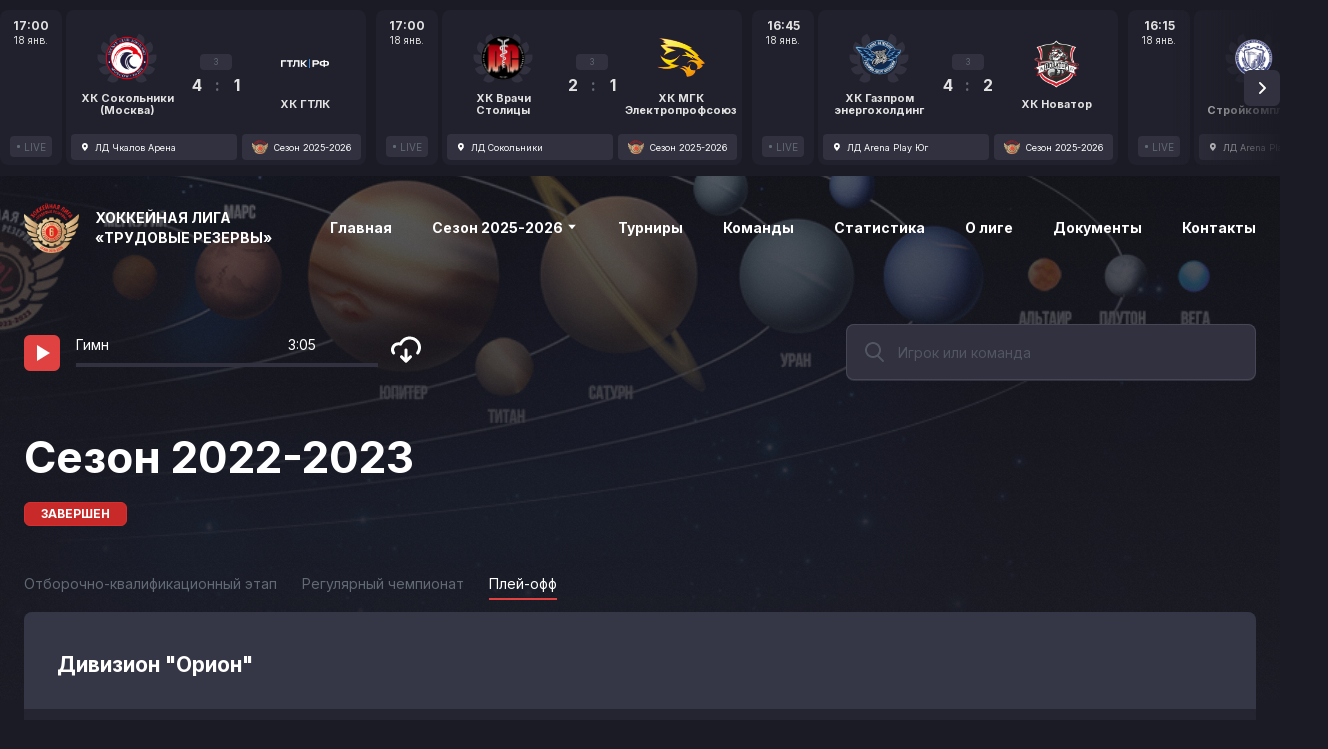

--- FILE ---
content_type: text/html; charset=utf-8
request_url: https://hltr.ru/tournament/season2022-2023?division=76
body_size: 95279
content:
<!DOCTYPE html><html lang="ru" translate="no"><head>
  <meta charset="utf-8">
  <title>Хоккейная Лига «Трудовые Резервы»</title>
  <base href="/">
  <meta name="viewport" content="width=device-width, initial-scale=1.0, maximum-scale=1.0, user-scalable=0">
  <meta name="google" content="notranslate">
  <meta property="fb:app_id" content="164936710911531">
  <link rel="apple-touch-icon" sizes="180x180" href="/assets/favicon/trurez/apple-touch-icon.png">
  <link rel="icon" type="image/png" sizes="32x32" href="/assets/favicon/trurez/favicon-32x32.png">
  <link rel="icon" type="image/png" sizes="16x16" href="/assets/favicon/trurez/favicon-16x16.png">
  <link rel="shortcut icon" href="/assets/favicon/trurez/favicon.ico">
  <link rel="manifest" href="/assets/favicon/trurez/site.webmanifest">
  <link rel="mask-icon" href="/assets/favicon/trurez/safari-pinned-tab.svg" color="#ff0000">
<style>@import"https://fonts.googleapis.com/css2?family=Inter:wght@400;700&display=swap";*,*:before,*:after{box-sizing:border-box;-webkit-appearance:none!important;-moz-appearance:none!important;appearance:none!important}html{font-family:sans-serif;line-height:1.15;-webkit-text-size-adjust:100%;-webkit-tap-highlight-color:rgba(0,0,0,0)}body{margin:0;text-align:left}*:focus,*:active{outline:none}html{height:100%;background:#1B1B25;background:var(--color-background, #1B1B25);color:#8ea6cb}body{background:var(--pattern-bg, ) #1B1B25;background:var(--pattern-bg, ) var(--color-background, #1B1B25);font:400 14px/20px Inter,Segoe UI,Roboto,Helvetica Neue,Arial,sans-serif;color:#fff;color:var(--color-colorfont, #ffffff);-webkit-overflow-scrolling:touch}</style><style>@import"https://fonts.googleapis.com/css2?family=Inter:wght@400;700&display=swap";.cdk-overlay-container{pointer-events:none;top:0;left:0;height:100%;width:100%}.cdk-overlay-container{position:fixed;z-index:1000}.cdk-overlay-container:empty{display:none}*,*:before,*:after{box-sizing:border-box;-webkit-appearance:none!important;-moz-appearance:none!important;appearance:none!important}html{font-family:sans-serif;line-height:1.15;-webkit-text-size-adjust:100%;-webkit-tap-highlight-color:rgba(0,0,0,0)}body{margin:0;text-align:left}a{color:inherit;text-decoration:none}p{margin-top:0;margin-bottom:16px}a{text-decoration:none}a:focus{outline:0}img{vertical-align:middle;border-style:none}svg{overflow:hidden;vertical-align:middle}label{display:inline-block}input{margin:0;font-family:inherit;font-size:inherit;line-height:inherit}input{overflow:visible}.chips{display:inline-flex;align-items:center;height:24px;padding:0 16px;border:1px solid;border-radius:6px;font:700 12px/16px Inter,Segoe UI,Roboto,Helvetica Neue,Arial,sans-serif;text-transform:uppercase;color:#fff;color:var(--color-control, #ffffff)}.chips.chips--color-primary{background:#c82a2a;background:var(--color-chipsprimary, #c82a2a);border-color:#d43232;border-color:var(--color-chipsprimary--lighten, #d43232);color:#fff;color:var(--color-primary-text, #ffffff)}.data-slider{position:relative;display:flex}@media (max-width: 700px){.data-slider{margin:0 -16px}}.data-slider>.wrapper{display:flex;overflow:hidden}.data-slider>.wrapper>.content{display:flex;overflow:auto;padding-bottom:20px;margin-bottom:-20px}@media (max-width: 700px){.data-slider>.wrapper>.content{padding:0;margin:0}}.data-slider>.wrapper>.content .mobile-spacing{display:none;width:16px;height:100%;flex-shrink:0}@media (max-width: 700px){.data-slider>.wrapper>.content .mobile-spacing{display:block}}.data-slider-item{flex-shrink:0;margin-left:20px}.data-slider-item:first-of-type{margin-left:0}.spinner{display:block;margin:0 auto;position:relative;width:56px;height:56px;border-radius:1000px}.spinner div{display:block;position:absolute;width:56px;height:56px;border:5px solid #e04141;border:5px solid var(--color-primary, #e04141);border-radius:50%;animation:lds-ring 1.2s cubic-bezier(.5,0,.5,1) infinite;border-color:#e04141 transparent transparent transparent;border-color:var(--color-primary, #e04141) transparent transparent transparent}.spinner div:nth-child(1){animation-delay:-.45s}.spinner div:nth-child(2){animation-delay:-.3s}.spinner div:nth-child(3){animation-delay:-.15s}@keyframes lds-ring{0%{transform:rotate(0)}to{transform:rotate(360deg)}}.svg-icon{display:inline-flex;width:24px;height:24px}.svg-icon svg{width:100%;height:100%;fill:currentColor}.text-field{position:relative;display:block}.text-field:hover .outline .start,.text-field:hover .outline .center,.text-field:hover .outline .end{border-color:#494b57a3;border-color:var(--color-controlborder--hover, rgba(73, 75, 87, .64))}.text-field.with-trailing-icon input{padding-right:52px}.text-field.with-leading-icon input{padding-left:52px}.text-field .icon{position:absolute;top:0;bottom:0;display:flex;align-items:center}.text-field .icon:not(.btn){pointer-events:none}.text-field .icon.leading-icon{left:16px}.text-field .icon mtg-svg-icon{width:24px;height:24px;color:#525562;color:var(--color-controlelement, #525562)}.text-field .input{position:relative}.text-field input{width:100%;padding:0 16px;font:400 14px/20px Inter,Segoe UI,Roboto,Helvetica Neue,Arial,sans-serif;color:#fff;color:var(--color-textfield, #ffffff);background:none;border:none}.text-field input:focus{outline:none}.text-field input:-moz-placeholder{font:400 14px/20px Inter,Segoe UI,Roboto,Helvetica Neue,Arial,sans-serif;color:#525562;color:var(--color-controlelement, #525562)}.text-field input::-webkit-input-placeholder{font:400 14px/20px Inter,Segoe UI,Roboto,Helvetica Neue,Arial,sans-serif;color:#525562;color:var(--color-controlelement, #525562)}.text-field input:-webkit-autofill,.text-field input:-webkit-autofill:hover,.text-field input:-webkit-autofill:focus{-webkit-box-shadow:none;-webkit-text-fill-color:#fff;-webkit-transition:background-color 5000s ease-in-out 0s;transition:background-color 5000s ease-in-out 0s}.text-field input:-webkit-autofill+.outline .center,.text-field input:-webkit-autofill:hover+.outline .center,.text-field input:-webkit-autofill:focus+.outline .center{border-top-color:transparent!important;padding:0 8px}.text-field input:-webkit-autofill+.outline .center .label,.text-field input:-webkit-autofill:hover+.outline .center .label,.text-field input:-webkit-autofill:focus+.outline .center .label{top:0!important;transform:translateY(-50%)!important;font:400 10px/12px Inter,Segoe UI,Roboto,Helvetica Neue,Arial,sans-serif}.text-field input:-internal-autofill-selected{background-color:transparent!important;background-image:none!important;color:#fff!important;color:var(--color-textfield, #ffffff)!important}.text-field.text-field--size-md input{height:56px}.text-field .outline{position:absolute;left:0;top:0;display:flex;width:100%;height:100%;pointer-events:none}.text-field .outline .start{width:12px;border:1px solid;border-right:none;border-radius:8px 0 0 8px}.text-field .outline .center{position:relative;display:flex;align-items:flex-start;flex:0 0 auto;width:auto;max-width:calc(100% - 24px);border-top:1px solid;border-bottom:1px solid;padding:0 4px}.text-field .outline .center .label{position:relative;top:50%;transition:top .15s cubic-bezier(.4,0,.2,1),transform .15s cubic-bezier(.4,0,.2,1),color .15s cubic-bezier(.4,0,.2,1);transform:translateY(-50%);font:400 14px/20px Inter,Segoe UI,Roboto,Helvetica Neue,Arial,sans-serif;color:#525562;color:var(--color-controlelement, #525562);white-space:nowrap;overflow:hidden;text-overflow:ellipsis}.text-field .outline .end{flex-grow:1;border:1px solid;border-left:none;border-radius:0 8px 8px 0}.text-field .outline .start,.text-field .outline .center,.text-field .outline .end{border-color:#525562a3;border-color:var(--color-controlborder, rgba(82, 85, 98, .64));transition:border-color .15s ease}.link-tabs{display:flex;overflow:auto;white-space:nowrap;margin:0 0 15px}.link-tabs a{color:#616974;color:var(--color-textsecondary, #616974);padding-bottom:4px;border-bottom:2px solid transparent;transition:all ease .5s}.link-tabs a+a{margin-left:25px}.link-tabs a.active{border-bottom-color:#e04141;border-bottom-color:var(--color-primary, #e04141);color:#fff;color:var(--color-colorfont, #ffffff)}.link-tabs a:hover{color:#fff;color:var(--color-colorfont, #ffffff)}*:focus,*:active{outline:none}html{height:100%;background:#1B1B25;background:var(--color-background, #1B1B25);color:#8ea6cb}body{background:var(--pattern-bg, ) #1B1B25;background:var(--pattern-bg, ) var(--color-background, #1B1B25);font:400 14px/20px Inter,Segoe UI,Roboto,Helvetica Neue,Arial,sans-serif;color:#fff;color:var(--color-colorfont, #ffffff);-webkit-overflow-scrolling:touch}</style><link rel="stylesheet" href="styles.79c2c59c8a64f73a.css" media="print" onload="this.media='all'"><noscript><link rel="stylesheet" href="styles.79c2c59c8a64f73a.css"></noscript><style ng-transition="serverApp">[_nghost-sc127]{display:flex;flex-direction:column;min-height:100vh;min-height:calc(var(--vh, 1vh) * 100)}mtg-games-headline[_ngcontent-sc127]{margin:0 0 20px;order:1}@media (max-width: 1050px){mtg-games-headline[_ngcontent-sc127]{order:2}}mtg-header[_ngcontent-sc127]{order:2}@media (max-width: 1050px){mtg-header[_ngcontent-sc127]{order:1}}.relative-wrapper[_ngcontent-sc127]{position:relative;order:3}.wrapper[_ngcontent-sc127]{display:flex;flex-direction:column;flex-grow:1;width:100%;max-width:1304px;margin:64px auto 0}@media (max-width: 700px){.wrapper[_ngcontent-sc127]{margin-top:0}}.content[_ngcontent-sc127]{flex-grow:1;padding:0 24px}@media (max-width: 1050px){.content[_ngcontent-sc127]{max-width:100%;min-width:100%;padding:48px 24px}}@media (max-width: 700px){.content[_ngcontent-sc127]{padding:0 16px 48px}}.content[_ngcontent-sc127]   .head-row[_ngcontent-sc127]{display:flex;margin-bottom:48px;flex-direction:row}@media (max-width: 1050px){.content[_ngcontent-sc127]   .head-row[_ngcontent-sc127]{flex-direction:column;gap:10px}}.content[_ngcontent-sc127]   .head-row[_ngcontent-sc127]   .playlist-runner[_ngcontent-sc127]{width:100%}.content[_ngcontent-sc127]   .head-row[_ngcontent-sc127]   .join.btn[_ngcontent-sc127]{display:flex;justify-content:center;align-items:center;width:300px;height:52px;border:2px solid #e04141;border:2px solid var(--color-primary, #e04141);border-radius:5px;font:700 14px/20px Inter,Segoe UI,Roboto,Helvetica Neue,Arial,sans-serif;transition:all ease .5s;background:#e04141;background:var(--color-primary, #e04141);color:#fff;color:var(--color-primary-text, #ffffff);text-transform:uppercase}.content[_ngcontent-sc127]   .head-row[_ngcontent-sc127]   .join.btn[_ngcontent-sc127]:hover{background:#dd2f2f;background:var(--color-primary--hover, #dd2f2f);border-color:#dd2f2f;border-color:var(--color-primary--hover, #dd2f2f)}.content[_ngcontent-sc127]   .head-row[_ngcontent-sc127]   .join.btn[_ngcontent-sc127]:active{background:#c42020;background:var(--color-primary--hover, #c42020);border-color:#c42020;border-color:var(--color-primary--hover, #c42020)}@media (max-width: 700px){.content[_ngcontent-sc127]   .head-row[_ngcontent-sc127]   .join.btn[_ngcontent-sc127]{margin-top:33px;width:100%}}.content[_ngcontent-sc127]   .head-row[_ngcontent-sc127]   .search[_ngcontent-sc127]{margin-left:auto;width:100%;max-width:410px}@media (max-width: 1050px){.content[_ngcontent-sc127]   .head-row[_ngcontent-sc127]   .search[_ngcontent-sc127]{max-width:100%}}.cover[_ngcontent-sc127]{position:absolute;top:0;left:0;width:100%;height:700px;background-position:right top;background-size:cover;opacity:.4}.cover[_ngcontent-sc127]:before{content:"";position:absolute;top:0;left:0;width:100%;height:100%;background:linear-gradient(180deg,rgba(0,0,0,0) 0%,#1B1B25 100%);background:linear-gradient(180deg,rgba(0,0,0,0) 0%,var(--color-background, #1B1B25) 100%)}.cover[_ngcontent-sc127]:after{content:"";position:absolute;top:0;left:0;width:100%;height:100%;background:url(/assets/pattern.png) repeat}</style><style ng-transition="serverApp">[_nghost-sc118]{position:relative;z-index:10;display:flex;width:100%;height:176px;padding:10px 0;overflow:hidden;background:var(--pattern-bg, ) #1B1B25;background:var(--pattern-bg, ) var(--color-background, #1B1B25)}.hidden[_nghost-sc118]{display:none}mtg-spinner[_ngcontent-sc118]{margin:auto}mtg-data-slider[_ngcontent-sc118]{margin:0;width:100%}mtg-data-slider-item[_ngcontent-sc118] + mtg-data-slider-item[_ngcontent-sc118]{margin-left:10px}.loading[_ngcontent-sc118]{display:flex;justify-content:center;align-items:center;height:100%}</style><style ng-transition="serverApp">[_nghost-sc121]{position:sticky;top:0;left:0;z-index:100;transition:background-color ease .5s}.sticky[_nghost-sc121]{background:var(--pattern-bg, ) #010102;background:var(--pattern-bg, ) var(--color-background--active, #010102)}@media (max-width: 700px){[_nghost-sc121]{background:var(--pattern-bg, ) #010102;background:var(--pattern-bg, ) var(--color-background--active, #010102)}}.header[_ngcontent-sc121]{width:100%;height:64px}.header[_ngcontent-sc121]   .header-content[_ngcontent-sc121]{position:relative;z-index:10;display:flex;align-items:center;height:64px;max-width:1304px;padding:25px 24px;margin:0 auto 30px}@media (max-width: 700px){.header[_ngcontent-sc121]   .header-content[_ngcontent-sc121]{padding:25px 16px}}.header[_ngcontent-sc121]   .logo[_ngcontent-sc121]{height:50px;margin-right:16px}.header[_ngcontent-sc121]   .logo[_ngcontent-sc121]   img[_ngcontent-sc121]{height:100%}.header[_ngcontent-sc121]   .title[_ngcontent-sc121]{max-width:200px;text-transform:uppercase;font:700 14px/20px Inter,Segoe UI,Roboto,Helvetica Neue,Arial,sans-serif}.header[_ngcontent-sc121]   .menu[_ngcontent-sc121]{display:flex;margin-left:auto}@media (max-width: 1050px){.header[_ngcontent-sc121]   .menu[_ngcontent-sc121]{display:none}}.header[_ngcontent-sc121]   .menu[_ngcontent-sc121]   .item[_ngcontent-sc121]{position:relative}.header[_ngcontent-sc121]   .menu[_ngcontent-sc121]   .item[_ngcontent-sc121]:hover   .sub-menu[_ngcontent-sc121]{display:flex}.header[_ngcontent-sc121]   .menu[_ngcontent-sc121]   .item[_ngcontent-sc121] + .item[_ngcontent-sc121]{margin-left:40px}.header[_ngcontent-sc121]   .menu[_ngcontent-sc121]   .item[_ngcontent-sc121]   .sub-menu[_ngcontent-sc121]{position:absolute;right:0;top:100%;width:350px;display:none;flex-direction:column;background-color:#21212d;background-color:var(--color-cardbase, #21212D);border-radius:8px;padding:12px}.header[_ngcontent-sc121]   .menu[_ngcontent-sc121]   .item[_ngcontent-sc121]   .sub-menu[_ngcontent-sc121]   a[_ngcontent-sc121]{border-bottom:0!important}.header[_ngcontent-sc121]   .menu[_ngcontent-sc121]   .item[_ngcontent-sc121]   .sub-menu[_ngcontent-sc121]   a[_ngcontent-sc121]:hover{color:#e04141;color:var(--color-primary, #e04141)}.header[_ngcontent-sc121]   .menu[_ngcontent-sc121]   .item[_ngcontent-sc121]   .sub-menu[_ngcontent-sc121]   a[_ngcontent-sc121] + a[_ngcontent-sc121]{margin-top:16px}.header[_ngcontent-sc121]   .menu[_ngcontent-sc121]   a[_ngcontent-sc121]{border-bottom:3px solid transparent;font:700 14px/20px Inter,Segoe UI,Roboto,Helvetica Neue,Arial,sans-serif;transition:border-bottom-color ease .5s}.header[_ngcontent-sc121]   .menu[_ngcontent-sc121]   a.active[_ngcontent-sc121], .header[_ngcontent-sc121]   .menu[_ngcontent-sc121]   a[_ngcontent-sc121]:hover{border-color:#e04141;border-color:var(--color-primary, #e04141)}.header[_ngcontent-sc121]   .menu[_ngcontent-sc121]   a[_ngcontent-sc121]   mtg-svg-icon[_ngcontent-sc121]{width:12px;height:12px}.header[_ngcontent-sc121]   .mobile-menu-toggle[_ngcontent-sc121]{display:none;width:36px;height:36px;margin-left:auto;align-items:center;justify-content:center;color:#fff;cursor:pointer}@media (max-width: 1050px){.header[_ngcontent-sc121]   .mobile-menu-toggle[_ngcontent-sc121]{display:flex}}.header[_ngcontent-sc121]   .mobile-menu-toggle[_ngcontent-sc121]:hover{color:#fff;color:var(--color-colorfont, #ffffff)}.header[_ngcontent-sc121]   .mobile-menu-toggle[_ngcontent-sc121]   mtg-svg-icon[_ngcontent-sc121]{width:24px;height:24px}.header[_ngcontent-sc121]   .mobile-menu-toggle[_ngcontent-sc121]   .close[_ngcontent-sc121]{display:none}.header[_ngcontent-sc121]   .mobile-menu-toggle.opened[_ngcontent-sc121]{position:relative}.header[_ngcontent-sc121]   .mobile-menu-toggle.opened[_ngcontent-sc121]:before{content:"";position:absolute;left:0;top:0;width:36px;height:36px;border-radius:50%;background:#31313F;background:var(--color-controlbase, #31313F);color:#616974;color:var(--color-textsecondary, #616974)}.header[_ngcontent-sc121]   .mobile-menu-toggle.opened[_ngcontent-sc121]   .burger[_ngcontent-sc121]{display:none}.header[_ngcontent-sc121]   .mobile-menu-toggle.opened[_ngcontent-sc121]   .close[_ngcontent-sc121]{position:relative;display:block;color:#616974;color:var(--color-textsecondary, #616974)}.mobile-menu[_ngcontent-sc121]{display:none;position:fixed;top:64px;left:0;right:0;height:100vh;height:calc(var(--vh, 1vh) * 100);overflow:auto;max-width:250px;z-index:200;padding:16px;background:#21212D;background:var(--color-cardbase, #21212D);color:#fff;box-shadow:0 24px 80px #0003}@media (max-width: 1050px){.mobile-menu[_ngcontent-sc121]{display:block}}@media (max-width: 700px){.mobile-menu[_ngcontent-sc121]{max-width:100%}}.mobile-menu[_ngcontent-sc121]   a[_ngcontent-sc121]{display:flex;align-items:center;height:48px;color:#e04141;color:var(--color-primary, #e04141)}.mobile-menu[_ngcontent-sc121]   .item[_ngcontent-sc121]{position:relative;display:flex;align-items:center;height:48px;padding-left:36px;font:700 12px/16px Inter,Segoe UI,Roboto,Helvetica Neue,Arial,sans-serif;text-transform:uppercase;color:#fff}.mobile-menu[_ngcontent-sc121]   .item.active[_ngcontent-sc121]{color:#fff}.mobile-menu[_ngcontent-sc121]   .item.active[_ngcontent-sc121]:before{content:"";display:block;position:absolute;left:8px;top:50%;transform:translateY(-50%);width:8px;height:8px;border-radius:1000px;background:#e04141;background:var(--color-primary, #e04141)}.mobile-menu[_ngcontent-sc121]   .item[_ngcontent-sc121] + .item[_ngcontent-sc121]{margin-top:24px}.mobile-menu[_ngcontent-sc121]   .divider[_ngcontent-sc121]{height:1px;background:rgba(82,85,98,.64);background:var(--color-controlborder, rgba(82, 85, 98, .64))}.mobile-menu[_ngcontent-sc121]   .copyright[_ngcontent-sc121]{margin-top:24px}</style><style ng-transition="serverApp">[_nghost-sc126]{display:block;background:var(--pattern-controlbase, ) #31313F;background:var(--pattern-controlbase, ) var(--color-controlbase, #31313F);border-radius:8px}.team-and-user-search.active[_ngcontent-sc126]{background:#31313F;background:var(--color-controlbase, #31313F);border-radius:8px 8px 0 0}.row-header[_ngcontent-sc126]{padding:12px 16px;font:700 18px/24px Inter,Segoe UI,Roboto,Helvetica Neue,Arial,sans-serif}.row[_ngcontent-sc126]{flex-shrink:0;overflow:hidden}mtg-typeahead-option[_ngcontent-sc126]{cursor:pointer}mtg-typeahead-option[_ngcontent-sc126] + mtg-typeahead-option[_ngcontent-sc126]{border-top:1px solid rgba(82,85,98,.64);border-top:1px solid var(--color-controlborder, rgba(82, 85, 98, .64))}.item[_ngcontent-sc126]{display:flex;align-items:center}.item[_ngcontent-sc126]   .image[_ngcontent-sc126]{overflow:hidden;display:flex;justify-content:center;align-items:center;width:48px;height:48px;border-radius:50%}.item[_ngcontent-sc126]   .image[_ngcontent-sc126]   img[_ngcontent-sc126]{max-height:56px}.item[_ngcontent-sc126]   .name[_ngcontent-sc126]{margin-left:16px}.item[_ngcontent-sc126]   .arrow[_ngcontent-sc126]{margin-left:auto}.item[_ngcontent-sc126]   .arrow[_ngcontent-sc126]   mtg-svg-icon[_ngcontent-sc126]{width:24px;height:24px}</style><style ng-transition="serverApp">.footer[_ngcontent-sc122]{display:flex;align-items:center;flex-wrap:wrap;justify-content:space-around;padding:55px 30px;color:#616974;color:var(--color-textsecondary, #616974)}.footer[_ngcontent-sc122]   .company[_ngcontent-sc122]{display:flex;align-items:center;text-transform:uppercase;width:230px;margin-right:38px;margin-bottom:30px;font:700 12px/16px Inter,Segoe UI,Roboto,Helvetica Neue,Arial,sans-serif}@media (max-width: 1050px){.footer[_ngcontent-sc122]   .company[_ngcontent-sc122]{width:40%;margin-right:0}}@media (max-width: 700px){.footer[_ngcontent-sc122]   .company[_ngcontent-sc122]{width:auto;order:1;justify-content:center}}.footer[_ngcontent-sc122]   .company[_ngcontent-sc122]   img[_ngcontent-sc122]{filter:grayscale(100%);margin-right:15px;height:43px}.footer[_ngcontent-sc122]   .partner[_ngcontent-sc122]{margin:0 25px 30px}@media (max-width: 1050px){.footer[_ngcontent-sc122]   .partner[_ngcontent-sc122]{margin:0 10px 20px}}@media (max-width: 700px){.footer[_ngcontent-sc122]   .partner[_ngcontent-sc122]{order:2}}.footer[_ngcontent-sc122]   .partner.small[_ngcontent-sc122]   img[_ngcontent-sc122]{max-width:90px;max-height:45px}.footer[_ngcontent-sc122]   .partner.medium[_ngcontent-sc122]   img[_ngcontent-sc122]{max-width:130px;max-height:50px}.footer[_ngcontent-sc122]   .partner[_ngcontent-sc122]   img[_ngcontent-sc122]{filter:grayscale(100%)}.footer[_ngcontent-sc122]   .partner[_ngcontent-sc122]   img[_ngcontent-sc122]:hover{filter:none}.footer[_ngcontent-sc122]   .partners[_ngcontent-sc122]{display:flex;align-items:center;margin-bottom:30px}@media (max-width: 1050px){.footer[_ngcontent-sc122]   .partners[_ngcontent-sc122]{width:60%;justify-content:space-around}}@media (max-width: 700px){.footer[_ngcontent-sc122]   .partners[_ngcontent-sc122]{order:2;flex-direction:column;justify-content:center;width:100%;margin-bottom:18px}}.footer[_ngcontent-sc122]   .partners[_ngcontent-sc122]   a[_ngcontent-sc122] + a[_ngcontent-sc122]{margin-left:40px}@media (max-width: 700px){.footer[_ngcontent-sc122]   .partners[_ngcontent-sc122]   a[_ngcontent-sc122] + a[_ngcontent-sc122]{margin-left:0}}.footer[_ngcontent-sc122]   .partners[_ngcontent-sc122]   img[_ngcontent-sc122]{filter:grayscale(100%)}.footer[_ngcontent-sc122]   .partners[_ngcontent-sc122]   img[_ngcontent-sc122]:hover{filter:none}@media (max-width: 1050px){.footer[_ngcontent-sc122]   .copyright[_ngcontent-sc122]{width:50%;text-align:right}}@media (max-width: 700px){.footer[_ngcontent-sc122]   .copyright[_ngcontent-sc122]{order:2;width:100%;margin-bottom:40px;text-align:center}}.footer[_ngcontent-sc122]   .social[_ngcontent-sc122]{display:flex;align-items:center;margin-left:auto;margin-bottom:30px}@media (max-width: 1050px){.footer[_ngcontent-sc122]   .social[_ngcontent-sc122]{order:4;margin-bottom:0}}@media (max-width: 700px){.footer[_ngcontent-sc122]   .social[_ngcontent-sc122]{margin:0;width:100%;justify-content:center}}.footer[_ngcontent-sc122]   .social[_ngcontent-sc122]   a[_ngcontent-sc122]{color:#616974;color:var(--color-textsecondary, #616974);transition:color ease .5s}.footer[_ngcontent-sc122]   .social[_ngcontent-sc122]   a[_ngcontent-sc122]:hover{color:#fff}.footer[_ngcontent-sc122]   .social[_ngcontent-sc122]   a[_ngcontent-sc122] + a[_ngcontent-sc122]{margin-left:22px}.footer[_ngcontent-sc122]   .links[_ngcontent-sc122]{display:flex;align-items:center;width:100%}@media (max-width: 1050px){.footer[_ngcontent-sc122]   .links[_ngcontent-sc122]{width:60%;order:3}}@media (max-width: 700px){.footer[_ngcontent-sc122]   .links[_ngcontent-sc122]{width:100%;margin-top:30px;margin-bottom:18px;justify-content:center;flex-direction:column}}.footer[_ngcontent-sc122]   .links[_ngcontent-sc122]   a[_ngcontent-sc122]{border-bottom:2px solid transparent;font-weight:700;color:#616974;color:var(--color-textsecondary, #616974);transition:all ease .5s}.footer[_ngcontent-sc122]   .links[_ngcontent-sc122]   a[_ngcontent-sc122] + a[_ngcontent-sc122]{margin-left:20px}@media (max-width: 700px){.footer[_ngcontent-sc122]   .links[_ngcontent-sc122]   a[_ngcontent-sc122] + a[_ngcontent-sc122]{margin:12px 0 0}}.footer[_ngcontent-sc122]   .links[_ngcontent-sc122]   a[_ngcontent-sc122]:hover{border-color:#fff;color:#fff}</style><style ng-transition="serverApp">.version-updated[_ngcontent-sc124]{position:fixed;bottom:0;left:0;width:100%;height:40px}.version-updated[_ngcontent-sc124]   .refresh-link[_ngcontent-sc124]{margin-left:15px;color:#c82a2a;text-decoration:underline}.version-updated[_ngcontent-sc124]   .close[_ngcontent-sc124]   mtg-svg-icon[_ngcontent-sc124]{width:12px;height:12px}</style><style ng-transition="serverApp">[_nghost-sc117]{display:flex;height:155px}a[_ngcontent-sc117]{display:flex;height:155px}a[_ngcontent-sc117]:hover   .date-card[_ngcontent-sc117], a[_ngcontent-sc117]:hover   .game-card[_ngcontent-sc117]{background-color:#2a2a39;background-color:var(--color-cardbase--lighten, #2a2a39)}a[_ngcontent-sc117]:hover   .date-card[_ngcontent-sc117]   .tour[_ngcontent-sc117], a[_ngcontent-sc117]:hover   .footer[_ngcontent-sc117]   .court[_ngcontent-sc117], a[_ngcontent-sc117]:hover   .footer[_ngcontent-sc117]   .tournament[_ngcontent-sc117]{background-color:#3a3a4a;background-color:var(--color-controlbase--lighten, #3a3a4a)}.date-card[_ngcontent-sc117]{display:flex;flex-direction:column;align-items:center;width:62px;padding:8px 0;margin-right:4px;border-radius:8px;background:var(--pattern-card, ) #21212D;background:var(--pattern-card, ) var(--color-cardbase, #21212D);color:#e2e2e2;color:var(--color-card-font, var(--color-card-font, #e2e2e2));text-align:center;transition:background-color ease .5s}.date-card[_ngcontent-sc117]   .time[_ngcontent-sc117]{font:700 12px/16px Inter,Segoe UI,Roboto,Helvetica Neue,Arial,sans-serif}.date-card[_ngcontent-sc117]   .date[_ngcontent-sc117]{font:400 10px/12px Inter,Segoe UI,Roboto,Helvetica Neue,Arial,sans-serif}.date-card[_ngcontent-sc117]   .live[_ngcontent-sc117]{display:flex;justify-content:center;align-items:center;width:42px;height:21px;margin-top:auto;background:var(--pattern-controlbase, ) #31313F;background:var(--pattern-controlbase, ) var(--color-controlbase, #31313F);border-radius:4px;color:#616974;color:var(--color-control-muted, var(--color-textsecondary, #616974));font:400 10px/12px Inter,Segoe UI,Roboto,Helvetica Neue,Arial,sans-serif}.date-card[_ngcontent-sc117]   .live.active[_ngcontent-sc117]{background:#E23746;color:#fff}.date-card[_ngcontent-sc117]   .live.active[_ngcontent-sc117]   .dod[_ngcontent-sc117]{background:#fff}.date-card[_ngcontent-sc117]   .live[_ngcontent-sc117]   .dod[_ngcontent-sc117]{display:block;width:3px;height:3px;margin-right:4px;border-radius:1000px;background:#616974;background:var(--color-control-muted, var(--color-textsecondary, #616974))}.date-card[_ngcontent-sc117]   .tour[_ngcontent-sc117]{display:flex;justify-content:center;align-items:center;width:42px;height:21px;margin-top:auto;background:var(--pattern-controlbase, ) #31313F;background:var(--pattern-controlbase, ) var(--color-controlbase, #31313F);color:#fff;color:var(--color-control, #ffffff);border-radius:4px;font:400 10px/12px Inter,Segoe UI,Roboto,Helvetica Neue,Arial,sans-serif;transition:background-color ease .5s}.game-card[_ngcontent-sc117]{display:flex;flex-direction:column;padding:5px;width:300px;border-radius:8px;background:var(--pattern-card, ) #21212D;background:var(--pattern-card, ) var(--color-cardbase, #21212D);color:#e2e2e2;color:var(--color-card-font, var(--color-card-font, #e2e2e2));transition:background-color ease .5s}.game-card[_ngcontent-sc117]   .content[_ngcontent-sc117]{display:flex;flex-grow:1;justify-content:space-around;align-items:center}.game-card[_ngcontent-sc117]   .content[_ngcontent-sc117]   .team[_ngcontent-sc117]{width:110px;display:flex;flex-direction:column;align-items:center}.game-card[_ngcontent-sc117]   .content[_ngcontent-sc117]   .team[_ngcontent-sc117]   .logo[_ngcontent-sc117]{position:relative;width:48px;height:48px}.game-card[_ngcontent-sc117]   .content[_ngcontent-sc117]   .team[_ngcontent-sc117]   .logo[_ngcontent-sc117]   img[_ngcontent-sc117]{position:relative;z-index:1;width:100%;height:100%;-o-object-fit:contain;object-fit:contain}.game-card[_ngcontent-sc117]   .content[_ngcontent-sc117]   .team[_ngcontent-sc117]   .logo[_ngcontent-sc117]   .award-left[_ngcontent-sc117], .game-card[_ngcontent-sc117]   .content[_ngcontent-sc117]   .team[_ngcontent-sc117]   .logo[_ngcontent-sc117]   .award-right[_ngcontent-sc117]{position:absolute;top:50%;width:50px;height:50px;color:#31313f;color:var(--color-controlbase, #31313F)}.game-card[_ngcontent-sc117]   .content[_ngcontent-sc117]   .team[_ngcontent-sc117]   .logo[_ngcontent-sc117]   .award-left[_ngcontent-sc117]{left:10px;transform:translate(-60%,-50%)}.game-card[_ngcontent-sc117]   .content[_ngcontent-sc117]   .team[_ngcontent-sc117]   .logo[_ngcontent-sc117]   .award-right[_ngcontent-sc117]{right:10px;transform:translate(60%,-50%)}.game-card[_ngcontent-sc117]   .content[_ngcontent-sc117]   .team[_ngcontent-sc117]   .name[_ngcontent-sc117]{margin:10px 0 0;font-size:11px;line-height:12px;font-weight:700;text-align:center}.game-card[_ngcontent-sc117]   .content[_ngcontent-sc117]   .center[_ngcontent-sc117]{width:62px;display:flex;flex-direction:column;justify-content:center;align-items:center}.game-card[_ngcontent-sc117]   .content[_ngcontent-sc117]   .period[_ngcontent-sc117]{display:flex;justify-content:center;align-items:center;width:32px;height:16px;margin-bottom:5px;border-radius:4px;background:var(--pattern-controlbase, ) #31313F;background:var(--pattern-controlbase, ) var(--color-controlbase, #31313F);font:400 10px/12px Inter,Segoe UI,Roboto,Helvetica Neue,Arial,sans-serif;font-size:8px;color:#616974;color:var(--color-control-muted, var(--color-textsecondary, #616974))}.game-card[_ngcontent-sc117]   .content[_ngcontent-sc117]   .score[_ngcontent-sc117]{display:flex;justify-content:space-around;width:62px;font:700 14px/20px Inter,Segoe UI,Roboto,Helvetica Neue,Arial,sans-serif;font-size:16px}.game-card[_ngcontent-sc117]   .content[_ngcontent-sc117]   .score[_ngcontent-sc117]   .divider[_ngcontent-sc117]{color:#616974;color:var(--color-control-muted, var(--color-textsecondary, #616974))}.game-card[_ngcontent-sc117]   .footer[_ngcontent-sc117]{display:flex;height:26px}.game-card[_ngcontent-sc117]   .footer[_ngcontent-sc117]   .court[_ngcontent-sc117], .game-card[_ngcontent-sc117]   .footer[_ngcontent-sc117]   .tournament[_ngcontent-sc117]{display:flex;align-items:center;height:26px;padding:0 10px;border-radius:4px;background:var(--pattern-controlbase, ) #31313F;background:var(--pattern-controlbase, ) var(--color-controlbase, #31313F);color:#fff;color:var(--color-control, #ffffff);font-size:9px;line-height:11px}.game-card[_ngcontent-sc117]   .footer[_ngcontent-sc117]   .court[_ngcontent-sc117]   mtg-svg-icon[_ngcontent-sc117], .game-card[_ngcontent-sc117]   .footer[_ngcontent-sc117]   .tournament[_ngcontent-sc117]   mtg-svg-icon[_ngcontent-sc117]{width:8px;height:8px;margin-right:6px}.game-card[_ngcontent-sc117]   .footer[_ngcontent-sc117]   .court[_ngcontent-sc117]{flex-grow:1;margin-right:5px}.game-card[_ngcontent-sc117]   .footer[_ngcontent-sc117]   .tournament-logo[_ngcontent-sc117]{width:16px;margin-right:6px}.game-card[_ngcontent-sc117]   .footer[_ngcontent-sc117]   .tournament-logo[_ngcontent-sc117]   img[_ngcontent-sc117]{width:100%}</style><style ng-transition="serverApp">[_nghost-sc252]{display:block;margin-top:35px}.title[_ngcontent-sc252]{margin:0 0 17px;font:700 44px/56px Inter,Segoe UI,Roboto,Helvetica Neue,Arial,sans-serif}.link-tabs[_ngcontent-sc252]{margin:48px 0 12px}mtg-tournament-standings[_ngcontent-sc252]{display:block}.standings-type[_ngcontent-sc252]{display:flex;align-items:center;justify-content:flex-end;margin:0 0 30px}@media (max-width: 400px){.standings-type[_ngcontent-sc252]{margin-left:10px}}.standings-type[_ngcontent-sc252]   a[_ngcontent-sc252]{width:52px;height:36px;background:#525562;background:var(--color-controlelement, #525562);color:#fff;font-size:14px;border-radius:4px 0 0 4px;display:flex;align-items:center;justify-content:center;cursor:pointer}.standings-type[_ngcontent-sc252]   a.active[_ngcontent-sc252]{background:#31313F;background:var(--color-controlbase, #31313F)}.standings-type[_ngcontent-sc252]   a.chess[_ngcontent-sc252]{border-radius:0 4px 4px 0}.division[_ngcontent-sc252]{background:var(--pattern-panel, ) #242531;background:var(--pattern-panel, ) var(--color-panel, #242531);border-radius:8px;box-shadow:initial;box-shadow:var(--style-card-shadow, var(--style-card-shadow, initial));color:#e2e2e2;color:var(--color-panel-font, var(--color-panel-font, #e2e2e2));--color-colorfont: var(--color-panel-font);--color-textsecondary: var(--color-panel-font-muted);--color-controlelement: var(--color-panel-font-muted);--color-textfield: var(--color-panel-font)}.division[_ngcontent-sc252] + .division[_ngcontent-sc252]{margin-top:24px}.division[_ngcontent-sc252]   .division-header[_ngcontent-sc252]{display:flex;align-items:center;border-radius:8px 8px 0 0;height:56px;background:var(--pattern-panel, ) #353646;background:var(--pattern-panel, ) var(--color-panel-header, var(--color-panel-header, #353646));color:#fff;color:var(--color-panel-header-text, var(--color-panel-header-text, #ffffff));font:700 18px/24px Inter,Segoe UI,Roboto,Helvetica Neue,Arial,sans-serif;--color-colorfont: var(--color-panel-font);padding:30px 33px;height:105px;background-size:cover}@media (max-width: 700px){.division[_ngcontent-sc252]   .division-header[_ngcontent-sc252]{flex-direction:column;align-items:flex-start;padding:18px;height:144px}}.division[_ngcontent-sc252]   .division-header[_ngcontent-sc252]   .name[_ngcontent-sc252]{font-size:21px;line-height:25px;font-weight:700}@media (max-width: 700px){.division[_ngcontent-sc252]   .division-header[_ngcontent-sc252]   .name[_ngcontent-sc252]{font-size:18px;line-height:21px}}.division[_ngcontent-sc252]   .division-header[_ngcontent-sc252]   .btn-detail[_ngcontent-sc252]{margin-left:auto}@media (max-width: 700px){.division[_ngcontent-sc252]   .division-header[_ngcontent-sc252]   .btn-detail[_ngcontent-sc252]{width:100%;margin:auto 0 0}}.division[_ngcontent-sc252]   .content[_ngcontent-sc252]{margin-top:-8px;background:#242531;background:var(--color-panel, #242531)}mtg-tournament-standings[_ngcontent-sc252] + mtg-tournament-standings[_ngcontent-sc252]{margin-top:24px}mtg-games-slider[_ngcontent-sc252]{display:block;margin-top:50px}.events[_ngcontent-sc252]{margin-top:50px}.events[_ngcontent-sc252]   .title[_ngcontent-sc252]{margin:0 0 35px;font:700 28px/32px Inter,Segoe UI,Roboto,Helvetica Neue,Arial,sans-serif}mtg-league-about-block[_ngcontent-sc252]{display:block;margin-top:50px}.playoff[_ngcontent-sc252]{background:var(--pattern-panel, ) #242531;background:var(--pattern-panel, ) var(--color-panel, #242531);border-radius:8px;box-shadow:initial;box-shadow:var(--style-card-shadow, var(--style-card-shadow, initial));color:#e2e2e2;color:var(--color-panel-font, var(--color-panel-font, #e2e2e2));--color-colorfont: var(--color-panel-font);--color-textsecondary: var(--color-panel-font-muted);--color-controlelement: var(--color-panel-font-muted);--color-textfield: var(--color-panel-font)}.playoff[_ngcontent-sc252]   .name[_ngcontent-sc252]{padding:24px;font:700 28px/32px Inter,Segoe UI,Roboto,Helvetica Neue,Arial,sans-serif}</style><meta property="og:url" content="https://hltr.ru/tournament/season2022-2023"><meta property="og:title" content="Хоккейная Лига «Трудовые Резервы»"><meta property="og:description" content="Любительская лига с профессиональным подходом"><meta property="og:image" content="https://fs.mtgame.ru/1_Wo3nm.png"><meta property="og:image:secure_url" content="https://fs.mtgame.ru/1_Wo3nm.png"><meta name="twitter:text:title" content="Хоккейная Лига «Трудовые Резервы»"><meta name="twitter:image" content="https://fs.mtgame.ru/1_Wo3nm.png"><meta name="description" content="Любительская лига с профессиональным подходом"><style ng-transition="serverApp">[_nghost-sc244]{position:relative;display:block}.loading[_ngcontent-sc244]{display:flex;justify-content:center;align-items:center;height:150px}.title[_ngcontent-sc244]{margin:0 0 30px;font:700 28px/32px Inter,Segoe UI,Roboto,Helvetica Neue,Arial,sans-serif}.tours[_ngcontent-sc244]{display:flex;margin:0 0 25px}.tours[_ngcontent-sc244]   a[_ngcontent-sc244], .tours[_ngcontent-sc244]   span[_ngcontent-sc244]{color:#616974;color:var(--color-textsecondary, #616974);padding:0 0 4px;border-bottom:2px solid transparent;transition:all ease .5s}.tours[_ngcontent-sc244]   a[_ngcontent-sc244] + a[_ngcontent-sc244], .tours[_ngcontent-sc244]   span[_ngcontent-sc244] + a[_ngcontent-sc244]{margin-left:25px}.tours[_ngcontent-sc244]   a.active[_ngcontent-sc244]{border-bottom-color:red;color:#fff}.tours[_ngcontent-sc244]   a[_ngcontent-sc244]:hover{color:#fff}.slider[_ngcontent-sc244]{position:relative;min-height:117px}.slider[_ngcontent-sc244]   mtg-spinner[_ngcontent-sc244]{position:absolute;left:50%;top:50%;transform:translate(-50%,-50%)}mtg-data-slider-item[_ngcontent-sc244] + mtg-data-slider-item[_ngcontent-sc244]{margin-left:20px}</style><style ng-transition="serverApp">[_nghost-sc150]{display:block;overflow:auto;min-height:680px;background:var(--pattern-panel, ) #242531;background:var(--pattern-panel, ) var(--color-panel, #242531);border-radius:8px;box-shadow:initial;box-shadow:var(--style-card-shadow, var(--style-card-shadow, initial));color:#e2e2e2;color:var(--color-panel-font, var(--color-panel-font, #e2e2e2));--color-colorfont: var(--color-panel-font);--color-textsecondary: var(--color-panel-font-muted);--color-controlelement: var(--color-panel-font-muted);--color-textfield: var(--color-panel-font)}.title[_ngcontent-sc150]{padding:24px;font:700 28px/32px Inter,Segoe UI,Roboto,Helvetica Neue,Arial,sans-serif}</style><style ng-transition="serverApp">.title[_ngcontent-sc140]{margin:0 0 27px;font:700 28px/32px Inter,Segoe UI,Roboto,Helvetica Neue,Arial,sans-serif}@media (max-width: 700px){.title[_ngcontent-sc140]{max-width:260px;font-size:20px;line-height:38px}}.text[_ngcontent-sc140]{text-align:justify;color:#616974;color:var(--color-textsecondary, #616974)}.text[_ngcontent-sc140]   p[_ngcontent-sc140]{margin:0 0 25px;font-size:18px;line-height:30px}.text[_ngcontent-sc140]   p.small[_ngcontent-sc140]{font-size:13px}.statistic[_ngcontent-sc140]{margin-top:105px;display:grid;grid-template-columns:repeat(5,auto);grid-gap:40px;align-items:center}@media (max-width: 1050px){.statistic[_ngcontent-sc140]{grid-template-columns:repeat(3,auto)}}@media (max-width: 700px){.statistic[_ngcontent-sc140]{grid-template-columns:repeat(2,auto)}}.statistic[_ngcontent-sc140]   .item[_ngcontent-sc140]   .name[_ngcontent-sc140]{margin:0 0 15px}@media (max-width: 700px){.statistic[_ngcontent-sc140]   .item[_ngcontent-sc140]   .name[_ngcontent-sc140]{font-size:13px;line-height:22px}}.statistic[_ngcontent-sc140]   .item[_ngcontent-sc140]   .value[_ngcontent-sc140]{font-weight:700;font-size:68px;line-height:82px;color:#e8c592}@media (max-width: 700px){.statistic[_ngcontent-sc140]   .item[_ngcontent-sc140]   .value[_ngcontent-sc140]{font-size:30px;line-height:36px}}.join[_ngcontent-sc140]{display:flex;align-items:center;justify-content:space-between;margin-top:53px;height:114px;padding:0 50px;background-size:cover;font:700 18px/24px Inter,Segoe UI,Roboto,Helvetica Neue,Arial,sans-serif;border-radius:8px;font-size:24px}@media (max-width: 700px){.join[_ngcontent-sc140]{flex-direction:column;height:auto;padding:25px;font-size:20px;line-height:30px;justify-content:center;align-items:center;text-align:center}}.join[_ngcontent-sc140]   .btn[_ngcontent-sc140]{display:flex;justify-content:center;align-items:center;width:180px;height:60px;border:2px solid #E8C592;border:2px solid var(--color-secondary, #E8C592);border-radius:5px;font:700 14px/20px Inter,Segoe UI,Roboto,Helvetica Neue,Arial,sans-serif;transition:all ease .5s}.join[_ngcontent-sc140]   .btn[_ngcontent-sc140]:hover{background:#E8C592;background:var(--color-secondary, #E8C592);border-color:#e8c592;border-color:var(--color-secondary, #E8C592);color:#000;color:var(--color-secondary-text, #000)}@media (max-width: 700px){.join[_ngcontent-sc140]   .btn[_ngcontent-sc140]{margin-top:33px}}</style><style ng-transition="serverApp">.join[_ngcontent-sc140]{background:url(join-hockey.7239f4d29eb587ad.png) no-repeat center;background-size:cover}[_nghost-sc140]   .statistic-wrapper[_ngcontent-sc140]{margin-top:105px}[_nghost-sc140]   .statistic-wrapper[_ngcontent-sc140]   .link-tabs[_ngcontent-sc140]{overflow:visible}@media (max-width: 700px){[_nghost-sc140]   .statistic-wrapper[_ngcontent-sc140]   .link-tabs[_ngcontent-sc140]{flex-direction:column}}[_nghost-sc140]   .statistic-wrapper[_ngcontent-sc140]   .link-tabs[_ngcontent-sc140]   .item[_ngcontent-sc140]{position:relative}[_nghost-sc140]   .statistic-wrapper[_ngcontent-sc140]   .link-tabs[_ngcontent-sc140]   .item[_ngcontent-sc140]:hover   .sub-menu[_ngcontent-sc140]{display:flex}[_nghost-sc140]   .statistic-wrapper[_ngcontent-sc140]   .link-tabs[_ngcontent-sc140]   .item[_ngcontent-sc140] + .item[_ngcontent-sc140]{margin-left:40px}@media (max-width: 700px){[_nghost-sc140]   .statistic-wrapper[_ngcontent-sc140]   .link-tabs[_ngcontent-sc140]   .item[_ngcontent-sc140] + .item[_ngcontent-sc140]{margin-left:0;margin-top:15px}}[_nghost-sc140]   .statistic-wrapper[_ngcontent-sc140]   .link-tabs[_ngcontent-sc140]   .item[_ngcontent-sc140] > a[_ngcontent-sc140]{display:flex;align-items:center}[_nghost-sc140]   .statistic-wrapper[_ngcontent-sc140]   .link-tabs[_ngcontent-sc140]   .item[_ngcontent-sc140] > a[_ngcontent-sc140]   mtg-svg-icon[_ngcontent-sc140]{width:12px;height:12px;margin-left:5px}[_nghost-sc140]   .statistic-wrapper[_ngcontent-sc140]   .link-tabs[_ngcontent-sc140]   .item[_ngcontent-sc140]   .sub-menu[_ngcontent-sc140]{position:absolute;left:0;top:100%;z-index:1;width:250px;display:none;flex-direction:column;background-color:#21212d;background-color:var(--color-cardbase, #21212D);border-radius:8px;padding:12px}[_nghost-sc140]   .statistic-wrapper[_ngcontent-sc140]   .link-tabs[_ngcontent-sc140]   .item[_ngcontent-sc140]   .sub-menu[_ngcontent-sc140]   a[_ngcontent-sc140]{margin-left:0}[_nghost-sc140]   .statistic-wrapper[_ngcontent-sc140]   .link-tabs[_ngcontent-sc140]   .item[_ngcontent-sc140]   .sub-menu[_ngcontent-sc140]   a[_ngcontent-sc140]:hover{color:#e04141;color:var(--color-primary, #e04141)}[_nghost-sc140]   .statistic-wrapper[_ngcontent-sc140]   .link-tabs[_ngcontent-sc140]   .item[_ngcontent-sc140]   .sub-menu[_ngcontent-sc140]   a[_ngcontent-sc140] + a[_ngcontent-sc140]{margin-top:16px}[_nghost-sc140]   .statistic[_ngcontent-sc140]{margin-top:40px}</style></head>
<body class="notranslate" translate="no">
  <mtg-app _nghost-sc127="" ng-version="14.2.12" ng-server-context="other"><mtg-games-headline _ngcontent-sc127="" _nghost-sc118="" class="ng-star-inserted"><!----><mtg-data-slider _ngcontent-sc118="" class="data-slider ng-star-inserted"><!----><div class="wrapper"><div class="content"><div class="mobile-spacing"></div><mtg-data-slider-item _ngcontent-sc118="" class="data-slider-item ng-star-inserted"><mtg-game-headline-card _ngcontent-sc118="" _nghost-sc117=""><a _ngcontent-sc117="" href="/games/130276"><div _ngcontent-sc117="" class="date-card"><div _ngcontent-sc117="" class="time"> 20:00 </div><div _ngcontent-sc117="" class="date"> 18 янв. </div><!----><div _ngcontent-sc117="" class="live"><span _ngcontent-sc117="" class="dod"></span> LIVE </div></div><div _ngcontent-sc117="" class="game-card"><div _ngcontent-sc117="" class="content"><div _ngcontent-sc117="" class="team"><div _ngcontent-sc117="" class="logo"><mtg-svg-icon _ngcontent-sc117="" icon="custom-award-left" class="award-left svg-icon ng-star-inserted"><svg viewBox="0 0 24 24" xmlns="http://www.w3.org/2000/svg"><use xlink:href="#custom-award-left"></use></svg></mtg-svg-icon><!----><img _ngcontent-sc117="" src="https://fs.mtgame.ru/hks.png" class="ng-star-inserted"><!----><!----><mtg-svg-icon _ngcontent-sc117="" icon="custom-award-right" class="award-right svg-icon ng-star-inserted"><svg viewBox="0 0 24 24" xmlns="http://www.w3.org/2000/svg"><use xlink:href="#custom-award-right"></use></svg></mtg-svg-icon><!----></div><div _ngcontent-sc117="" class="name">ХК Сокольники (Москва)</div></div><div _ngcontent-sc117="" class="center"><div _ngcontent-sc117="" class="period">3</div><div _ngcontent-sc117="" class="score"><span _ngcontent-sc117="">4</span><span _ngcontent-sc117="" class="divider">:</span><span _ngcontent-sc117="">1</span></div></div><div _ngcontent-sc117="" class="team"><div _ngcontent-sc117="" class="logo"><!----><img _ngcontent-sc117="" src="https://fs.mtgame.ru/Logo_RGB-2_oEJ84.png" class="ng-star-inserted"><!----><!----><!----></div><div _ngcontent-sc117="" class="name">ХК ГТЛК</div></div></div><div _ngcontent-sc117="" class="footer"><div _ngcontent-sc117="" class="court"><mtg-svg-icon _ngcontent-sc117="" icon="icons-pin" class="svg-icon"><svg viewBox="0 0 24 24" xmlns="http://www.w3.org/2000/svg"><use xlink:href="#icons-pin"></use></svg></mtg-svg-icon> ЛД Чкалов Арена </div><div _ngcontent-sc117="" class="tournament ng-star-inserted"><span _ngcontent-sc117="" class="tournament-logo"><img _ngcontent-sc117="" src="https://fs.mtgame.ru/1_Wo3nm_ryI7K.png"></span> Сезон 2025-2026 </div><!----><!----></div></div></a></mtg-game-headline-card></mtg-data-slider-item><mtg-data-slider-item _ngcontent-sc118="" class="data-slider-item ng-star-inserted"><mtg-game-headline-card _ngcontent-sc118="" _nghost-sc117=""><a _ngcontent-sc117="" href="/games/129098"><div _ngcontent-sc117="" class="date-card"><div _ngcontent-sc117="" class="time"> 20:00 </div><div _ngcontent-sc117="" class="date"> 18 янв. </div><!----><div _ngcontent-sc117="" class="live"><span _ngcontent-sc117="" class="dod"></span> LIVE </div></div><div _ngcontent-sc117="" class="game-card"><div _ngcontent-sc117="" class="content"><div _ngcontent-sc117="" class="team"><div _ngcontent-sc117="" class="logo"><mtg-svg-icon _ngcontent-sc117="" icon="custom-award-left" class="award-left svg-icon ng-star-inserted"><svg viewBox="0 0 24 24" xmlns="http://www.w3.org/2000/svg"><use xlink:href="#custom-award-left"></use></svg></mtg-svg-icon><!----><img _ngcontent-sc117="" src="https://fs.mtgame.ru/teamlogo_12011_u-2_1_08092024_232821.png" class="ng-star-inserted"><!----><!----><mtg-svg-icon _ngcontent-sc117="" icon="custom-award-right" class="award-right svg-icon ng-star-inserted"><svg viewBox="0 0 24 24" xmlns="http://www.w3.org/2000/svg"><use xlink:href="#custom-award-right"></use></svg></mtg-svg-icon><!----></div><div _ngcontent-sc117="" class="name">ХК Врачи Столицы</div></div><div _ngcontent-sc117="" class="center"><div _ngcontent-sc117="" class="period">3</div><div _ngcontent-sc117="" class="score"><span _ngcontent-sc117="">2</span><span _ngcontent-sc117="" class="divider">:</span><span _ngcontent-sc117="">1</span></div></div><div _ngcontent-sc117="" class="team"><div _ngcontent-sc117="" class="logo"><!----><img _ngcontent-sc117="" src="https://fs.mtgame.ru/Resurs2.png" class="ng-star-inserted"><!----><!----><!----></div><div _ngcontent-sc117="" class="name">ХК МГК Электропрофсоюз</div></div></div><div _ngcontent-sc117="" class="footer"><div _ngcontent-sc117="" class="court"><mtg-svg-icon _ngcontent-sc117="" icon="icons-pin" class="svg-icon"><svg viewBox="0 0 24 24" xmlns="http://www.w3.org/2000/svg"><use xlink:href="#icons-pin"></use></svg></mtg-svg-icon> ЛД Сокольники </div><div _ngcontent-sc117="" class="tournament ng-star-inserted"><span _ngcontent-sc117="" class="tournament-logo"><img _ngcontent-sc117="" src="https://fs.mtgame.ru/1_Wo3nm_ryI7K.png"></span> Сезон 2025-2026 </div><!----><!----></div></div></a></mtg-game-headline-card></mtg-data-slider-item><mtg-data-slider-item _ngcontent-sc118="" class="data-slider-item ng-star-inserted"><mtg-game-headline-card _ngcontent-sc118="" _nghost-sc117=""><a _ngcontent-sc117="" href="/games/129100"><div _ngcontent-sc117="" class="date-card"><div _ngcontent-sc117="" class="time"> 19:45 </div><div _ngcontent-sc117="" class="date"> 18 янв. </div><!----><div _ngcontent-sc117="" class="live"><span _ngcontent-sc117="" class="dod"></span> LIVE </div></div><div _ngcontent-sc117="" class="game-card"><div _ngcontent-sc117="" class="content"><div _ngcontent-sc117="" class="team"><div _ngcontent-sc117="" class="logo"><mtg-svg-icon _ngcontent-sc117="" icon="custom-award-left" class="award-left svg-icon ng-star-inserted"><svg viewBox="0 0 24 24" xmlns="http://www.w3.org/2000/svg"><use xlink:href="#custom-award-left"></use></svg></mtg-svg-icon><!----><img _ngcontent-sc117="" src="https://fs.mtgame.ru/geh1_VEbjt.png" class="ng-star-inserted"><!----><!----><mtg-svg-icon _ngcontent-sc117="" icon="custom-award-right" class="award-right svg-icon ng-star-inserted"><svg viewBox="0 0 24 24" xmlns="http://www.w3.org/2000/svg"><use xlink:href="#custom-award-right"></use></svg></mtg-svg-icon><!----></div><div _ngcontent-sc117="" class="name">ХК Газпром энергохолдинг</div></div><div _ngcontent-sc117="" class="center"><div _ngcontent-sc117="" class="period">3</div><div _ngcontent-sc117="" class="score"><span _ngcontent-sc117="">4</span><span _ngcontent-sc117="" class="divider">:</span><span _ngcontent-sc117="">2</span></div></div><div _ngcontent-sc117="" class="team"><div _ngcontent-sc117="" class="logo"><!----><img _ngcontent-sc117="" src="https://fs.mtgame.ru/logoNovator_daVqf.png" class="ng-star-inserted"><!----><!----><!----></div><div _ngcontent-sc117="" class="name">ХК Новатор</div></div></div><div _ngcontent-sc117="" class="footer"><div _ngcontent-sc117="" class="court"><mtg-svg-icon _ngcontent-sc117="" icon="icons-pin" class="svg-icon"><svg viewBox="0 0 24 24" xmlns="http://www.w3.org/2000/svg"><use xlink:href="#icons-pin"></use></svg></mtg-svg-icon> ЛД Arena Play Юг </div><div _ngcontent-sc117="" class="tournament ng-star-inserted"><span _ngcontent-sc117="" class="tournament-logo"><img _ngcontent-sc117="" src="https://fs.mtgame.ru/1_Wo3nm_ryI7K.png"></span> Сезон 2025-2026 </div><!----><!----></div></div></a></mtg-game-headline-card></mtg-data-slider-item><mtg-data-slider-item _ngcontent-sc118="" class="data-slider-item ng-star-inserted"><mtg-game-headline-card _ngcontent-sc118="" _nghost-sc117=""><a _ngcontent-sc117="" href="/games/129856"><div _ngcontent-sc117="" class="date-card"><div _ngcontent-sc117="" class="time"> 19:15 </div><div _ngcontent-sc117="" class="date"> 18 янв. </div><!----><div _ngcontent-sc117="" class="live"><span _ngcontent-sc117="" class="dod"></span> LIVE </div></div><div _ngcontent-sc117="" class="game-card"><div _ngcontent-sc117="" class="content"><div _ngcontent-sc117="" class="team"><div _ngcontent-sc117="" class="logo"><mtg-svg-icon _ngcontent-sc117="" icon="custom-award-left" class="award-left svg-icon ng-star-inserted"><svg viewBox="0 0 24 24" xmlns="http://www.w3.org/2000/svg"><use xlink:href="#custom-award-left"></use></svg></mtg-svg-icon><!----><img _ngcontent-sc117="" src="https://fs.mtgame.ru/1200x1200HKSK.png" class="ng-star-inserted"><!----><!----><mtg-svg-icon _ngcontent-sc117="" icon="custom-award-right" class="award-right svg-icon ng-star-inserted"><svg viewBox="0 0 24 24" xmlns="http://www.w3.org/2000/svg"><use xlink:href="#custom-award-right"></use></svg></mtg-svg-icon><!----></div><div _ngcontent-sc117="" class="name">ХК Стройкомплекс</div></div><div _ngcontent-sc117="" class="center"><div _ngcontent-sc117="" class="period">3</div><div _ngcontent-sc117="" class="score"><span _ngcontent-sc117="">2</span><span _ngcontent-sc117="" class="divider">:</span><span _ngcontent-sc117="">1</span></div></div><div _ngcontent-sc117="" class="team"><div _ngcontent-sc117="" class="logo"><!----><img _ngcontent-sc117="" src="https://fs.mtgame.ru/mostransport_Y18VX_QPftV.png" class="ng-star-inserted"><!----><!----><!----></div><div _ngcontent-sc117="" class="name">ХК Московский Транспорт 2</div></div></div><div _ngcontent-sc117="" class="footer"><div _ngcontent-sc117="" class="court"><mtg-svg-icon _ngcontent-sc117="" icon="icons-pin" class="svg-icon"><svg viewBox="0 0 24 24" xmlns="http://www.w3.org/2000/svg"><use xlink:href="#icons-pin"></use></svg></mtg-svg-icon> ЛД Arena Play Север тр. </div><div _ngcontent-sc117="" class="tournament ng-star-inserted"><span _ngcontent-sc117="" class="tournament-logo"><img _ngcontent-sc117="" src="https://fs.mtgame.ru/1_Wo3nm_ryI7K.png"></span> Сезон 2025-2026 </div><!----><!----></div></div></a></mtg-game-headline-card></mtg-data-slider-item><mtg-data-slider-item _ngcontent-sc118="" class="data-slider-item ng-star-inserted"><mtg-game-headline-card _ngcontent-sc118="" _nghost-sc117=""><a _ngcontent-sc117="" href="/games/130275"><div _ngcontent-sc117="" class="date-card"><div _ngcontent-sc117="" class="time"> 19:00 </div><div _ngcontent-sc117="" class="date"> 18 янв. </div><!----><div _ngcontent-sc117="" class="live"><span _ngcontent-sc117="" class="dod"></span> LIVE </div></div><div _ngcontent-sc117="" class="game-card"><div _ngcontent-sc117="" class="content"><div _ngcontent-sc117="" class="team"><div _ngcontent-sc117="" class="logo"><!----><img _ngcontent-sc117="" src="https://fs.mtgame.ru/asgard_UMHAy.png" class="ng-star-inserted"><!----><!----><!----></div><div _ngcontent-sc117="" class="name">ХК Асгард Сити</div></div><div _ngcontent-sc117="" class="center"><div _ngcontent-sc117="" class="period">3</div><div _ngcontent-sc117="" class="score"><span _ngcontent-sc117="">1</span><span _ngcontent-sc117="" class="divider">:</span><span _ngcontent-sc117="">6</span></div></div><div _ngcontent-sc117="" class="team"><div _ngcontent-sc117="" class="logo"><mtg-svg-icon _ngcontent-sc117="" icon="custom-award-left" class="award-left svg-icon ng-star-inserted"><svg viewBox="0 0 24 24" xmlns="http://www.w3.org/2000/svg"><use xlink:href="#custom-award-left"></use></svg></mtg-svg-icon><!----><img _ngcontent-sc117="" src="https://fs.mtgame.ru/Donstroy_LOGO_1.png" class="ng-star-inserted"><!----><!----><mtg-svg-icon _ngcontent-sc117="" icon="custom-award-right" class="award-right svg-icon ng-star-inserted"><svg viewBox="0 0 24 24" xmlns="http://www.w3.org/2000/svg"><use xlink:href="#custom-award-right"></use></svg></mtg-svg-icon><!----></div><div _ngcontent-sc117="" class="name">ХК Донстрой</div></div></div><div _ngcontent-sc117="" class="footer"><div _ngcontent-sc117="" class="court"><mtg-svg-icon _ngcontent-sc117="" icon="icons-pin" class="svg-icon"><svg viewBox="0 0 24 24" xmlns="http://www.w3.org/2000/svg"><use xlink:href="#icons-pin"></use></svg></mtg-svg-icon> ЛД Arena Play Север гл. </div><div _ngcontent-sc117="" class="tournament ng-star-inserted"><span _ngcontent-sc117="" class="tournament-logo"><img _ngcontent-sc117="" src="https://fs.mtgame.ru/1_Wo3nm_ryI7K.png"></span> Сезон 2025-2026 </div><!----><!----></div></div></a></mtg-game-headline-card></mtg-data-slider-item><mtg-data-slider-item _ngcontent-sc118="" class="data-slider-item ng-star-inserted"><mtg-game-headline-card _ngcontent-sc118="" _nghost-sc117=""><a _ngcontent-sc117="" href="/games/128925"><div _ngcontent-sc117="" class="date-card"><div _ngcontent-sc117="" class="time"> 18:30 </div><div _ngcontent-sc117="" class="date"> 18 янв. </div><!----><div _ngcontent-sc117="" class="live"><span _ngcontent-sc117="" class="dod"></span> LIVE </div></div><div _ngcontent-sc117="" class="game-card"><div _ngcontent-sc117="" class="content"><div _ngcontent-sc117="" class="team"><div _ngcontent-sc117="" class="logo"><mtg-svg-icon _ngcontent-sc117="" icon="custom-award-left" class="award-left svg-icon ng-star-inserted"><svg viewBox="0 0 24 24" xmlns="http://www.w3.org/2000/svg"><use xlink:href="#custom-award-left"></use></svg></mtg-svg-icon><!----><img _ngcontent-sc117="" src="https://fs.mtgame.ru/mostransport_Y18VX.png" class="ng-star-inserted"><!----><!----><mtg-svg-icon _ngcontent-sc117="" icon="custom-award-right" class="award-right svg-icon ng-star-inserted"><svg viewBox="0 0 24 24" xmlns="http://www.w3.org/2000/svg"><use xlink:href="#custom-award-right"></use></svg></mtg-svg-icon><!----></div><div _ngcontent-sc117="" class="name">ХК Московский Транспорт</div></div><div _ngcontent-sc117="" class="center"><div _ngcontent-sc117="" class="period">1</div><div _ngcontent-sc117="" class="score"><span _ngcontent-sc117="">5</span><span _ngcontent-sc117="" class="divider">:</span><span _ngcontent-sc117="">0</span></div></div><div _ngcontent-sc117="" class="team"><div _ngcontent-sc117="" class="logo"><!----><img _ngcontent-sc117="" src="https://fs.mtgame.ru/voodoo1.png" class="ng-star-inserted"><!----><!----><!----></div><div _ngcontent-sc117="" class="name">HC VooDoo</div></div></div><div _ngcontent-sc117="" class="footer"><div _ngcontent-sc117="" class="court"><mtg-svg-icon _ngcontent-sc117="" icon="icons-pin" class="svg-icon"><svg viewBox="0 0 24 24" xmlns="http://www.w3.org/2000/svg"><use xlink:href="#icons-pin"></use></svg></mtg-svg-icon> ЛД Триумф </div><div _ngcontent-sc117="" class="tournament ng-star-inserted"><span _ngcontent-sc117="" class="tournament-logo"><img _ngcontent-sc117="" src="https://fs.mtgame.ru/1_Wo3nm_ryI7K.png"></span> Сезон 2025-2026 </div><!----><!----></div></div></a></mtg-game-headline-card></mtg-data-slider-item><mtg-data-slider-item _ngcontent-sc118="" class="data-slider-item ng-star-inserted"><mtg-game-headline-card _ngcontent-sc118="" _nghost-sc117=""><a _ngcontent-sc117="" href="/games/130274"><div _ngcontent-sc117="" class="date-card"><div _ngcontent-sc117="" class="time"> 18:00 </div><div _ngcontent-sc117="" class="date"> 18 янв. </div><!----><div _ngcontent-sc117="" class="live"><span _ngcontent-sc117="" class="dod"></span> LIVE </div></div><div _ngcontent-sc117="" class="game-card"><div _ngcontent-sc117="" class="content"><div _ngcontent-sc117="" class="team"><div _ngcontent-sc117="" class="logo"><mtg-svg-icon _ngcontent-sc117="" icon="custom-award-left" class="award-left svg-icon ng-star-inserted"><svg viewBox="0 0 24 24" xmlns="http://www.w3.org/2000/svg"><use xlink:href="#custom-award-left"></use></svg></mtg-svg-icon><!----><img _ngcontent-sc117="" src="https://fs.mtgame.ru/Logot2hockeyelektrik-blu_KxPgF.png" class="ng-star-inserted"><!----><!----><mtg-svg-icon _ngcontent-sc117="" icon="custom-award-right" class="award-right svg-icon ng-star-inserted"><svg viewBox="0 0 24 24" xmlns="http://www.w3.org/2000/svg"><use xlink:href="#custom-award-right"></use></svg></mtg-svg-icon><!----></div><div _ngcontent-sc117="" class="name">HC T2 Mixx</div></div><div _ngcontent-sc117="" class="center"><div _ngcontent-sc117="" class="period">3</div><div _ngcontent-sc117="" class="score"><span _ngcontent-sc117="">9</span><span _ngcontent-sc117="" class="divider">:</span><span _ngcontent-sc117="">4</span></div></div><div _ngcontent-sc117="" class="team"><div _ngcontent-sc117="" class="logo"><!----><img _ngcontent-sc117="" src="https://fs.mtgame.ru/1200h1200HCCupakabra.png" class="ng-star-inserted"><!----><!----><!----></div><div _ngcontent-sc117="" class="name">ХК Чупакабра</div></div></div><div _ngcontent-sc117="" class="footer"><div _ngcontent-sc117="" class="court"><mtg-svg-icon _ngcontent-sc117="" icon="icons-pin" class="svg-icon"><svg viewBox="0 0 24 24" xmlns="http://www.w3.org/2000/svg"><use xlink:href="#icons-pin"></use></svg></mtg-svg-icon> ЛД Сокольники </div><div _ngcontent-sc117="" class="tournament ng-star-inserted"><span _ngcontent-sc117="" class="tournament-logo"><img _ngcontent-sc117="" src="https://fs.mtgame.ru/1_Wo3nm_ryI7K.png"></span> Сезон 2025-2026 </div><!----><!----></div></div></a></mtg-game-headline-card></mtg-data-slider-item><mtg-data-slider-item _ngcontent-sc118="" class="data-slider-item ng-star-inserted"><mtg-game-headline-card _ngcontent-sc118="" _nghost-sc117=""><a _ngcontent-sc117="" href="/games/129435"><div _ngcontent-sc117="" class="date-card"><div _ngcontent-sc117="" class="time"> 18:00 </div><div _ngcontent-sc117="" class="date"> 18 янв. </div><!----><div _ngcontent-sc117="" class="live"><span _ngcontent-sc117="" class="dod"></span> LIVE </div></div><div _ngcontent-sc117="" class="game-card"><div _ngcontent-sc117="" class="content"><div _ngcontent-sc117="" class="team"><div _ngcontent-sc117="" class="logo"><!----><img _ngcontent-sc117="" src="https://fs.mtgame.ru/SansLogo.png" class="ng-star-inserted"><!----><!----><!----></div><div _ngcontent-sc117="" class="name">HC Hockey Chance</div></div><div _ngcontent-sc117="" class="center"><div _ngcontent-sc117="" class="period">3</div><div _ngcontent-sc117="" class="score"><span _ngcontent-sc117="">2</span><span _ngcontent-sc117="" class="divider">:</span><span _ngcontent-sc117="">2</span></div></div><div _ngcontent-sc117="" class="team"><div _ngcontent-sc117="" class="logo"><!----><img _ngcontent-sc117="" src="https://fs.mtgame.ru/RevolAJS.png" class="ng-star-inserted"><!----><!----><!----></div><div _ngcontent-sc117="" class="name">НС REVOL ICE</div></div></div><div _ngcontent-sc117="" class="footer"><div _ngcontent-sc117="" class="court"><mtg-svg-icon _ngcontent-sc117="" icon="icons-pin" class="svg-icon"><svg viewBox="0 0 24 24" xmlns="http://www.w3.org/2000/svg"><use xlink:href="#icons-pin"></use></svg></mtg-svg-icon> ЛД Чкалов Арена </div><div _ngcontent-sc117="" class="tournament ng-star-inserted"><span _ngcontent-sc117="" class="tournament-logo"><img _ngcontent-sc117="" src="https://fs.mtgame.ru/1_Wo3nm_ryI7K.png"></span> Сезон 2025-2026 </div><!----><!----></div></div></a></mtg-game-headline-card></mtg-data-slider-item><mtg-data-slider-item _ngcontent-sc118="" class="data-slider-item ng-star-inserted"><mtg-game-headline-card _ngcontent-sc118="" _nghost-sc117=""><a _ngcontent-sc117="" href="/games/129769"><div _ngcontent-sc117="" class="date-card"><div _ngcontent-sc117="" class="time"> 17:45 </div><div _ngcontent-sc117="" class="date"> 18 янв. </div><!----><div _ngcontent-sc117="" class="live"><span _ngcontent-sc117="" class="dod"></span> LIVE </div></div><div _ngcontent-sc117="" class="game-card"><div _ngcontent-sc117="" class="content"><div _ngcontent-sc117="" class="team"><div _ngcontent-sc117="" class="logo"><!----><img _ngcontent-sc117="" src="https://fs.mtgame.ru/MOEK_logo.png" class="ng-star-inserted"><!----><!----><!----></div><div _ngcontent-sc117="" class="name">ХК МОЭК</div></div><div _ngcontent-sc117="" class="center"><div _ngcontent-sc117="" class="period">3</div><div _ngcontent-sc117="" class="score"><span _ngcontent-sc117="">2</span><span _ngcontent-sc117="" class="divider">:</span><span _ngcontent-sc117="">4</span></div></div><div _ngcontent-sc117="" class="team"><div _ngcontent-sc117="" class="logo"><mtg-svg-icon _ngcontent-sc117="" icon="custom-award-left" class="award-left svg-icon ng-star-inserted"><svg viewBox="0 0 24 24" xmlns="http://www.w3.org/2000/svg"><use xlink:href="#custom-award-left"></use></svg></mtg-svg-icon><!----><img _ngcontent-sc117="" src="https://fs.mtgame.ru/png_oAMIM.png" class="ng-star-inserted"><!----><!----><mtg-svg-icon _ngcontent-sc117="" icon="custom-award-right" class="award-right svg-icon ng-star-inserted"><svg viewBox="0 0 24 24" xmlns="http://www.w3.org/2000/svg"><use xlink:href="#custom-award-right"></use></svg></mtg-svg-icon><!----></div><div _ngcontent-sc117="" class="name">ХК ЦЕМРОС</div></div></div><div _ngcontent-sc117="" class="footer"><div _ngcontent-sc117="" class="court"><mtg-svg-icon _ngcontent-sc117="" icon="icons-pin" class="svg-icon"><svg viewBox="0 0 24 24" xmlns="http://www.w3.org/2000/svg"><use xlink:href="#icons-pin"></use></svg></mtg-svg-icon> ЛД Arena Play Юг </div><div _ngcontent-sc117="" class="tournament ng-star-inserted"><span _ngcontent-sc117="" class="tournament-logo"><img _ngcontent-sc117="" src="https://fs.mtgame.ru/1_Wo3nm_ryI7K.png"></span> Сезон 2025-2026 </div><!----><!----></div></div></a></mtg-game-headline-card></mtg-data-slider-item><mtg-data-slider-item _ngcontent-sc118="" class="data-slider-item ng-star-inserted"><mtg-game-headline-card _ngcontent-sc118="" _nghost-sc117=""><a _ngcontent-sc117="" href="/games/129014"><div _ngcontent-sc117="" class="date-card"><div _ngcontent-sc117="" class="time"> 17:15 </div><div _ngcontent-sc117="" class="date"> 18 янв. </div><!----><div _ngcontent-sc117="" class="live"><span _ngcontent-sc117="" class="dod"></span> LIVE </div></div><div _ngcontent-sc117="" class="game-card"><div _ngcontent-sc117="" class="content"><div _ngcontent-sc117="" class="team"><div _ngcontent-sc117="" class="logo"><!----><img _ngcontent-sc117="" src="https://fs.mtgame.ru/IMG_2639_outio_W92OY.png" class="ng-star-inserted"><!----><!----><!----></div><div _ngcontent-sc117="" class="name">HC Arena Play Север 2</div></div><div _ngcontent-sc117="" class="center"><div _ngcontent-sc117="" class="period">3</div><div _ngcontent-sc117="" class="score"><span _ngcontent-sc117="">0</span><span _ngcontent-sc117="" class="divider">:</span><span _ngcontent-sc117="">0</span></div></div><div _ngcontent-sc117="" class="team"><div _ngcontent-sc117="" class="logo"><!----><img _ngcontent-sc117="" src="https://fs.mtgame.ru/Ohotniki_WHITE_F8Qzn.png" class="ng-star-inserted"><!----><!----><!----></div><div _ngcontent-sc117="" class="name">ХК Охотники на единорогов WHITE</div></div></div><div _ngcontent-sc117="" class="footer"><div _ngcontent-sc117="" class="court"><mtg-svg-icon _ngcontent-sc117="" icon="icons-pin" class="svg-icon"><svg viewBox="0 0 24 24" xmlns="http://www.w3.org/2000/svg"><use xlink:href="#icons-pin"></use></svg></mtg-svg-icon> ЛД Arena Play Север тр. </div><div _ngcontent-sc117="" class="tournament ng-star-inserted"><span _ngcontent-sc117="" class="tournament-logo"><img _ngcontent-sc117="" src="https://fs.mtgame.ru/1_Wo3nm_ryI7K.png"></span> Сезон 2025-2026 </div><!----><!----></div></div></a></mtg-game-headline-card></mtg-data-slider-item><mtg-data-slider-item _ngcontent-sc118="" class="data-slider-item ng-star-inserted"><mtg-game-headline-card _ngcontent-sc118="" _nghost-sc117=""><a _ngcontent-sc117="" href="/games/129517"><div _ngcontent-sc117="" class="date-card"><div _ngcontent-sc117="" class="time"> 17:00 </div><div _ngcontent-sc117="" class="date"> 18 янв. </div><!----><div _ngcontent-sc117="" class="live"><span _ngcontent-sc117="" class="dod"></span> LIVE </div></div><div _ngcontent-sc117="" class="game-card"><div _ngcontent-sc117="" class="content"><div _ngcontent-sc117="" class="team"><div _ngcontent-sc117="" class="logo"><mtg-svg-icon _ngcontent-sc117="" icon="custom-award-left" class="award-left svg-icon ng-star-inserted"><svg viewBox="0 0 24 24" xmlns="http://www.w3.org/2000/svg"><use xlink:href="#custom-award-left"></use></svg></mtg-svg-icon><!----><img _ngcontent-sc117="" src="https://fs.mtgame.ru/sbpsign-01.png" class="ng-star-inserted"><!----><!----><mtg-svg-icon _ngcontent-sc117="" icon="custom-award-right" class="award-right svg-icon ng-star-inserted"><svg viewBox="0 0 24 24" xmlns="http://www.w3.org/2000/svg"><use xlink:href="#custom-award-right"></use></svg></mtg-svg-icon><!----></div><div _ngcontent-sc117="" class="name">ХК СБП</div></div><div _ngcontent-sc117="" class="center"><div _ngcontent-sc117="" class="period">3</div><div _ngcontent-sc117="" class="score"><span _ngcontent-sc117="">3</span><span _ngcontent-sc117="" class="divider">:</span><span _ngcontent-sc117="">0</span></div></div><div _ngcontent-sc117="" class="team"><div _ngcontent-sc117="" class="logo"><!----><img _ngcontent-sc117="" src="https://fs.mtgame.ru/BlackWhite.png" class="ng-star-inserted"><!----><!----><!----></div><div _ngcontent-sc117="" class="name">HC White&amp;Black</div></div></div><div _ngcontent-sc117="" class="footer"><div _ngcontent-sc117="" class="court"><mtg-svg-icon _ngcontent-sc117="" icon="icons-pin" class="svg-icon"><svg viewBox="0 0 24 24" xmlns="http://www.w3.org/2000/svg"><use xlink:href="#icons-pin"></use></svg></mtg-svg-icon> ЛД Arena Play Север гл. </div><div _ngcontent-sc117="" class="tournament ng-star-inserted"><span _ngcontent-sc117="" class="tournament-logo"><img _ngcontent-sc117="" src="https://fs.mtgame.ru/1_Wo3nm_ryI7K.png"></span> Сезон 2025-2026 </div><!----><!----></div></div></a></mtg-game-headline-card></mtg-data-slider-item><mtg-data-slider-item _ngcontent-sc118="" class="data-slider-item ng-star-inserted"><mtg-game-headline-card _ngcontent-sc118="" _nghost-sc117=""><a _ngcontent-sc117="" href="/games/129940"><div _ngcontent-sc117="" class="date-card"><div _ngcontent-sc117="" class="time"> 16:30 </div><div _ngcontent-sc117="" class="date"> 18 янв. </div><!----><div _ngcontent-sc117="" class="live"><span _ngcontent-sc117="" class="dod"></span> LIVE </div></div><div _ngcontent-sc117="" class="game-card"><div _ngcontent-sc117="" class="content"><div _ngcontent-sc117="" class="team"><div _ngcontent-sc117="" class="logo"><mtg-svg-icon _ngcontent-sc117="" icon="custom-award-left" class="award-left svg-icon ng-star-inserted"><svg viewBox="0 0 24 24" xmlns="http://www.w3.org/2000/svg"><use xlink:href="#custom-award-left"></use></svg></mtg-svg-icon><!----><img _ngcontent-sc117="" src="https://fs.mtgame.ru/HKBurgaz.png" class="ng-star-inserted"><!----><!----><mtg-svg-icon _ngcontent-sc117="" icon="custom-award-right" class="award-right svg-icon ng-star-inserted"><svg viewBox="0 0 24 24" xmlns="http://www.w3.org/2000/svg"><use xlink:href="#custom-award-right"></use></svg></mtg-svg-icon><!----></div><div _ngcontent-sc117="" class="name">ХК Бургаз</div></div><div _ngcontent-sc117="" class="center"><div _ngcontent-sc117="" class="period">3</div><div _ngcontent-sc117="" class="score"><span _ngcontent-sc117="">4</span><span _ngcontent-sc117="" class="divider">:</span><span _ngcontent-sc117="">2</span></div></div><div _ngcontent-sc117="" class="team"><div _ngcontent-sc117="" class="logo"><!----><img _ngcontent-sc117="" src="https://fs.mtgame.ru/NW_XEiDN.png" class="ng-star-inserted"><!----><!----><!----></div><div _ngcontent-sc117="" class="name">HC NORD-WEST</div></div></div><div _ngcontent-sc117="" class="footer"><div _ngcontent-sc117="" class="court"><mtg-svg-icon _ngcontent-sc117="" icon="icons-pin" class="svg-icon"><svg viewBox="0 0 24 24" xmlns="http://www.w3.org/2000/svg"><use xlink:href="#icons-pin"></use></svg></mtg-svg-icon> ЛД Триумф </div><div _ngcontent-sc117="" class="tournament ng-star-inserted"><span _ngcontent-sc117="" class="tournament-logo"><img _ngcontent-sc117="" src="https://fs.mtgame.ru/1_Wo3nm_ryI7K.png"></span> Сезон 2025-2026 </div><!----><!----></div></div></a></mtg-game-headline-card></mtg-data-slider-item><mtg-data-slider-item _ngcontent-sc118="" class="data-slider-item ng-star-inserted"><mtg-game-headline-card _ngcontent-sc118="" _nghost-sc117=""><a _ngcontent-sc117="" href="/games/129604"><div _ngcontent-sc117="" class="date-card"><div _ngcontent-sc117="" class="time"> 16:00 </div><div _ngcontent-sc117="" class="date"> 18 янв. </div><!----><div _ngcontent-sc117="" class="live"><span _ngcontent-sc117="" class="dod"></span> LIVE </div></div><div _ngcontent-sc117="" class="game-card"><div _ngcontent-sc117="" class="content"><div _ngcontent-sc117="" class="team"><div _ngcontent-sc117="" class="logo"><mtg-svg-icon _ngcontent-sc117="" icon="custom-award-left" class="award-left svg-icon ng-star-inserted"><svg viewBox="0 0 24 24" xmlns="http://www.w3.org/2000/svg"><use xlink:href="#custom-award-left"></use></svg></mtg-svg-icon><!----><img _ngcontent-sc117="" src="https://fs.mtgame.ru/1200h1200HCSnegiri_itwx6.png" class="ng-star-inserted"><!----><!----><mtg-svg-icon _ngcontent-sc117="" icon="custom-award-right" class="award-right svg-icon ng-star-inserted"><svg viewBox="0 0 24 24" xmlns="http://www.w3.org/2000/svg"><use xlink:href="#custom-award-right"></use></svg></mtg-svg-icon><!----></div><div _ngcontent-sc117="" class="name">ХК Снегири ПРО</div></div><div _ngcontent-sc117="" class="center"><div _ngcontent-sc117="" class="period">3</div><div _ngcontent-sc117="" class="score"><span _ngcontent-sc117="">9</span><span _ngcontent-sc117="" class="divider">:</span><span _ngcontent-sc117="">4</span></div></div><div _ngcontent-sc117="" class="team"><div _ngcontent-sc117="" class="logo"><!----><img _ngcontent-sc117="" src="https://fs.mtgame.ru/MP_A4_skQGU.png" class="ng-star-inserted"><!----><!----><!----></div><div _ngcontent-sc117="" class="name">HC Moscow Penguins</div></div></div><div _ngcontent-sc117="" class="footer"><div _ngcontent-sc117="" class="court"><mtg-svg-icon _ngcontent-sc117="" icon="icons-pin" class="svg-icon"><svg viewBox="0 0 24 24" xmlns="http://www.w3.org/2000/svg"><use xlink:href="#icons-pin"></use></svg></mtg-svg-icon> ЛД Сокольники </div><div _ngcontent-sc117="" class="tournament ng-star-inserted"><span _ngcontent-sc117="" class="tournament-logo"><img _ngcontent-sc117="" src="https://fs.mtgame.ru/1_Wo3nm_ryI7K.png"></span> Сезон 2025-2026 </div><!----><!----></div></div></a></mtg-game-headline-card></mtg-data-slider-item><mtg-data-slider-item _ngcontent-sc118="" class="data-slider-item ng-star-inserted"><mtg-game-headline-card _ngcontent-sc118="" _nghost-sc117=""><a _ngcontent-sc117="" href="/games/129183"><div _ngcontent-sc117="" class="date-card"><div _ngcontent-sc117="" class="time"> 16:00 </div><div _ngcontent-sc117="" class="date"> 18 янв. </div><!----><div _ngcontent-sc117="" class="live"><span _ngcontent-sc117="" class="dod"></span> LIVE </div></div><div _ngcontent-sc117="" class="game-card"><div _ngcontent-sc117="" class="content"><div _ngcontent-sc117="" class="team"><div _ngcontent-sc117="" class="logo"><mtg-svg-icon _ngcontent-sc117="" icon="custom-award-left" class="award-left svg-icon ng-star-inserted"><svg viewBox="0 0 24 24" xmlns="http://www.w3.org/2000/svg"><use xlink:href="#custom-award-left"></use></svg></mtg-svg-icon><!----><img _ngcontent-sc117="" src="https://fs.mtgame.ru/2brothers_hockey_White1_E6Qk9.png" class="ng-star-inserted"><!----><!----><mtg-svg-icon _ngcontent-sc117="" icon="custom-award-right" class="award-right svg-icon ng-star-inserted"><svg viewBox="0 0 24 24" xmlns="http://www.w3.org/2000/svg"><use xlink:href="#custom-award-right"></use></svg></mtg-svg-icon><!----></div><div _ngcontent-sc117="" class="name">HC Two Brothers Hockey</div></div><div _ngcontent-sc117="" class="center"><div _ngcontent-sc117="" class="period">3</div><div _ngcontent-sc117="" class="score"><span _ngcontent-sc117="">2</span><span _ngcontent-sc117="" class="divider">:</span><span _ngcontent-sc117="">1</span></div></div><div _ngcontent-sc117="" class="team"><div _ngcontent-sc117="" class="logo"><!----><img _ngcontent-sc117="" src="https://fs.mtgame.ru/LogoHKAntar_.png" class="ng-star-inserted"><!----><!----><!----></div><div _ngcontent-sc117="" class="name">ХК Янтарь</div></div></div><div _ngcontent-sc117="" class="footer"><div _ngcontent-sc117="" class="court"><mtg-svg-icon _ngcontent-sc117="" icon="icons-pin" class="svg-icon"><svg viewBox="0 0 24 24" xmlns="http://www.w3.org/2000/svg"><use xlink:href="#icons-pin"></use></svg></mtg-svg-icon> ЛД Чкалов Арена </div><div _ngcontent-sc117="" class="tournament ng-star-inserted"><span _ngcontent-sc117="" class="tournament-logo"><img _ngcontent-sc117="" src="https://fs.mtgame.ru/1_Wo3nm_ryI7K.png"></span> Сезон 2025-2026 </div><!----><!----></div></div></a></mtg-game-headline-card></mtg-data-slider-item><mtg-data-slider-item _ngcontent-sc118="" class="data-slider-item ng-star-inserted"><mtg-game-headline-card _ngcontent-sc118="" _nghost-sc117=""><a _ngcontent-sc117="" href="/games/128928"><div _ngcontent-sc117="" class="date-card"><div _ngcontent-sc117="" class="time"> 15:45 </div><div _ngcontent-sc117="" class="date"> 18 янв. </div><!----><div _ngcontent-sc117="" class="live"><span _ngcontent-sc117="" class="dod"></span> LIVE </div></div><div _ngcontent-sc117="" class="game-card"><div _ngcontent-sc117="" class="content"><div _ngcontent-sc117="" class="team"><div _ngcontent-sc117="" class="logo"><mtg-svg-icon _ngcontent-sc117="" icon="custom-award-left" class="award-left svg-icon ng-star-inserted"><svg viewBox="0 0 24 24" xmlns="http://www.w3.org/2000/svg"><use xlink:href="#custom-award-left"></use></svg></mtg-svg-icon><!----><img _ngcontent-sc117="" src="https://fs.mtgame.ru/novatek_X5aYl.png" class="ng-star-inserted"><!----><!----><mtg-svg-icon _ngcontent-sc117="" icon="custom-award-right" class="award-right svg-icon ng-star-inserted"><svg viewBox="0 0 24 24" xmlns="http://www.w3.org/2000/svg"><use xlink:href="#custom-award-right"></use></svg></mtg-svg-icon><!----></div><div _ngcontent-sc117="" class="name">ХК КАЛИБР 89</div></div><div _ngcontent-sc117="" class="center"><div _ngcontent-sc117="" class="period">3</div><div _ngcontent-sc117="" class="score"><span _ngcontent-sc117="">6</span><span _ngcontent-sc117="" class="divider">:</span><span _ngcontent-sc117="">4</span></div></div><div _ngcontent-sc117="" class="team"><div _ngcontent-sc117="" class="logo"><!----><img _ngcontent-sc117="" src="https://fs.mtgame.ru/LigaZifrovojEkonomiki.png" class="ng-star-inserted"><!----><!----><!----></div><div _ngcontent-sc117="" class="name">ХК Лига Цифровой Экономики</div></div></div><div _ngcontent-sc117="" class="footer"><div _ngcontent-sc117="" class="court"><mtg-svg-icon _ngcontent-sc117="" icon="icons-pin" class="svg-icon"><svg viewBox="0 0 24 24" xmlns="http://www.w3.org/2000/svg"><use xlink:href="#icons-pin"></use></svg></mtg-svg-icon> ЛД Arena Play Юг </div><div _ngcontent-sc117="" class="tournament ng-star-inserted"><span _ngcontent-sc117="" class="tournament-logo"><img _ngcontent-sc117="" src="https://fs.mtgame.ru/1_Wo3nm_ryI7K.png"></span> Сезон 2025-2026 </div><!----><!----></div></div></a></mtg-game-headline-card></mtg-data-slider-item><mtg-data-slider-item _ngcontent-sc118="" class="data-slider-item ng-star-inserted"><mtg-game-headline-card _ngcontent-sc118="" _nghost-sc117=""><a _ngcontent-sc117="" href="/games/143081"><div _ngcontent-sc117="" class="date-card"><div _ngcontent-sc117="" class="time"> 15:15 </div><div _ngcontent-sc117="" class="date"> 18 янв. </div><!----><div _ngcontent-sc117="" class="live"><span _ngcontent-sc117="" class="dod"></span> LIVE </div></div><div _ngcontent-sc117="" class="game-card"><div _ngcontent-sc117="" class="content"><div _ngcontent-sc117="" class="team"><div _ngcontent-sc117="" class="logo"><mtg-svg-icon _ngcontent-sc117="" icon="custom-award-left" class="award-left svg-icon ng-star-inserted"><svg viewBox="0 0 24 24" xmlns="http://www.w3.org/2000/svg"><use xlink:href="#custom-award-left"></use></svg></mtg-svg-icon><!----><img _ngcontent-sc117="" src="https://fs.mtgame.ru/HKSkolkovo_Km7IA_VWgWP.png" class="ng-star-inserted"><!----><!----><mtg-svg-icon _ngcontent-sc117="" icon="custom-award-right" class="award-right svg-icon ng-star-inserted"><svg viewBox="0 0 24 24" xmlns="http://www.w3.org/2000/svg"><use xlink:href="#custom-award-right"></use></svg></mtg-svg-icon><!----></div><div _ngcontent-sc117="" class="name">HC SKOLKOVO LIGHT</div></div><div _ngcontent-sc117="" class="center"><div _ngcontent-sc117="" class="period">3</div><div _ngcontent-sc117="" class="score"><span _ngcontent-sc117="">5</span><span _ngcontent-sc117="" class="divider">:</span><span _ngcontent-sc117="">3</span></div></div><div _ngcontent-sc117="" class="team"><div _ngcontent-sc117="" class="logo"><!----><img _ngcontent-sc117="" src="https://fs.mtgame.ru/LHKDikobrazy_QiSWp.png" class="ng-star-inserted"><!----><!----><!----></div><div _ngcontent-sc117="" class="name">ХК Дикобразы 2</div></div></div><div _ngcontent-sc117="" class="footer"><div _ngcontent-sc117="" class="court"><mtg-svg-icon _ngcontent-sc117="" icon="icons-pin" class="svg-icon"><svg viewBox="0 0 24 24" xmlns="http://www.w3.org/2000/svg"><use xlink:href="#icons-pin"></use></svg></mtg-svg-icon> ЛД Arena Play Север тр. </div><div _ngcontent-sc117="" class="tournament ng-star-inserted"><span _ngcontent-sc117="" class="tournament-logo"><img _ngcontent-sc117="" src="https://fs.mtgame.ru/1_Wo3nm_ryI7K.png"></span> Сезон 2025-2026 </div><!----><!----></div></div></a></mtg-game-headline-card></mtg-data-slider-item><mtg-data-slider-item _ngcontent-sc118="" class="data-slider-item ng-star-inserted"><mtg-game-headline-card _ngcontent-sc118="" _nghost-sc117=""><a _ngcontent-sc117="" href="/games/129853"><div _ngcontent-sc117="" class="date-card"><div _ngcontent-sc117="" class="time"> 15:00 </div><div _ngcontent-sc117="" class="date"> 18 янв. </div><!----><div _ngcontent-sc117="" class="live"><span _ngcontent-sc117="" class="dod"></span> LIVE </div></div><div _ngcontent-sc117="" class="game-card"><div _ngcontent-sc117="" class="content"><div _ngcontent-sc117="" class="team"><div _ngcontent-sc117="" class="logo"><!----><img _ngcontent-sc117="" src="https://fs.mtgame.ru/1200h1200HKPreobrajenskieVitazi.png" class="ng-star-inserted"><!----><!----><!----></div><div _ngcontent-sc117="" class="name">ЛХК Преображенские Витязи</div></div><div _ngcontent-sc117="" class="center"><div _ngcontent-sc117="" class="period">3</div><div _ngcontent-sc117="" class="score"><span _ngcontent-sc117="">1</span><span _ngcontent-sc117="" class="divider">:</span><span _ngcontent-sc117="">1</span></div></div><div _ngcontent-sc117="" class="team"><div _ngcontent-sc117="" class="logo"><!----><img _ngcontent-sc117="" src="https://fs.mtgame.ru/VK-hokkej.png" class="ng-star-inserted"><!----><!----><!----></div><div _ngcontent-sc117="" class="name">VK Hockey Team</div></div></div><div _ngcontent-sc117="" class="footer"><div _ngcontent-sc117="" class="court"><mtg-svg-icon _ngcontent-sc117="" icon="icons-pin" class="svg-icon"><svg viewBox="0 0 24 24" xmlns="http://www.w3.org/2000/svg"><use xlink:href="#icons-pin"></use></svg></mtg-svg-icon> ЛД Arena Play Север гл. </div><div _ngcontent-sc117="" class="tournament ng-star-inserted"><span _ngcontent-sc117="" class="tournament-logo"><img _ngcontent-sc117="" src="https://fs.mtgame.ru/1_Wo3nm_ryI7K.png"></span> Сезон 2025-2026 </div><!----><!----></div></div></a></mtg-game-headline-card></mtg-data-slider-item><mtg-data-slider-item _ngcontent-sc118="" class="data-slider-item ng-star-inserted"><mtg-game-headline-card _ngcontent-sc118="" _nghost-sc117=""><a _ngcontent-sc117="" href="/games/129349"><div _ngcontent-sc117="" class="date-card"><div _ngcontent-sc117="" class="time"> 14:30 </div><div _ngcontent-sc117="" class="date"> 18 янв. </div><!----><div _ngcontent-sc117="" class="live"><span _ngcontent-sc117="" class="dod"></span> LIVE </div></div><div _ngcontent-sc117="" class="game-card"><div _ngcontent-sc117="" class="content"><div _ngcontent-sc117="" class="team"><div _ngcontent-sc117="" class="logo"><!----><img _ngcontent-sc117="" src="https://fs.mtgame.ru/HKKristall_QdqmJ1_d4uIL.png" class="ng-star-inserted"><!----><!----><!----></div><div _ngcontent-sc117="" class="name">ХК Кристалл</div></div><div _ngcontent-sc117="" class="center"><div _ngcontent-sc117="" class="period">3</div><div _ngcontent-sc117="" class="score"><span _ngcontent-sc117="">0</span><span _ngcontent-sc117="" class="divider">:</span><span _ngcontent-sc117="">4</span></div></div><div _ngcontent-sc117="" class="team"><div _ngcontent-sc117="" class="logo"><mtg-svg-icon _ngcontent-sc117="" icon="custom-award-left" class="award-left svg-icon ng-star-inserted"><svg viewBox="0 0 24 24" xmlns="http://www.w3.org/2000/svg"><use xlink:href="#custom-award-left"></use></svg></mtg-svg-icon><!----><img _ngcontent-sc117="" src="https://fs.mtgame.ru/Comanda_Coldy_2021_3Zfy4.png" class="ng-star-inserted"><!----><!----><mtg-svg-icon _ngcontent-sc117="" icon="custom-award-right" class="award-right svg-icon ng-star-inserted"><svg viewBox="0 0 24 24" xmlns="http://www.w3.org/2000/svg"><use xlink:href="#custom-award-right"></use></svg></mtg-svg-icon><!----></div><div _ngcontent-sc117="" class="name">HC Coldy</div></div></div><div _ngcontent-sc117="" class="footer"><div _ngcontent-sc117="" class="court"><mtg-svg-icon _ngcontent-sc117="" icon="icons-pin" class="svg-icon"><svg viewBox="0 0 24 24" xmlns="http://www.w3.org/2000/svg"><use xlink:href="#icons-pin"></use></svg></mtg-svg-icon> ЛД Триумф </div><div _ngcontent-sc117="" class="tournament ng-star-inserted"><span _ngcontent-sc117="" class="tournament-logo"><img _ngcontent-sc117="" src="https://fs.mtgame.ru/1_Wo3nm_ryI7K.png"></span> Сезон 2025-2026 </div><!----><!----></div></div></a></mtg-game-headline-card></mtg-data-slider-item><mtg-data-slider-item _ngcontent-sc118="" class="data-slider-item ng-star-inserted"><mtg-game-headline-card _ngcontent-sc118="" _nghost-sc117=""><a _ngcontent-sc117="" href="/games/129013"><div _ngcontent-sc117="" class="date-card"><div _ngcontent-sc117="" class="time"> 14:00 </div><div _ngcontent-sc117="" class="date"> 18 янв. </div><!----><div _ngcontent-sc117="" class="live"><span _ngcontent-sc117="" class="dod"></span> LIVE </div></div><div _ngcontent-sc117="" class="game-card"><div _ngcontent-sc117="" class="content"><div _ngcontent-sc117="" class="team"><div _ngcontent-sc117="" class="logo"><mtg-svg-icon _ngcontent-sc117="" icon="custom-award-left" class="award-left svg-icon ng-star-inserted"><svg viewBox="0 0 24 24" xmlns="http://www.w3.org/2000/svg"><use xlink:href="#custom-award-left"></use></svg></mtg-svg-icon><!----><img _ngcontent-sc117="" src="https://fs.mtgame.ru/photo_2020-11-02_22-59-51-min.png" class="ng-star-inserted"><!----><!----><mtg-svg-icon _ngcontent-sc117="" icon="custom-award-right" class="award-right svg-icon ng-star-inserted"><svg viewBox="0 0 24 24" xmlns="http://www.w3.org/2000/svg"><use xlink:href="#custom-award-right"></use></svg></mtg-svg-icon><!----></div><div _ngcontent-sc117="" class="name">ХК Звезда России</div></div><div _ngcontent-sc117="" class="center"><div _ngcontent-sc117="" class="period">3</div><div _ngcontent-sc117="" class="score"><span _ngcontent-sc117="">3</span><span _ngcontent-sc117="" class="divider">:</span><span _ngcontent-sc117="">1</span></div></div><div _ngcontent-sc117="" class="team"><div _ngcontent-sc117="" class="logo"><!----><img _ngcontent-sc117="" src="https://fs.mtgame.ru/dolardgrup2_4fxx5.png" class="ng-star-inserted"><!----><!----><!----></div><div _ngcontent-sc117="" class="name">HC Polair Group</div></div></div><div _ngcontent-sc117="" class="footer"><div _ngcontent-sc117="" class="court"><mtg-svg-icon _ngcontent-sc117="" icon="icons-pin" class="svg-icon"><svg viewBox="0 0 24 24" xmlns="http://www.w3.org/2000/svg"><use xlink:href="#icons-pin"></use></svg></mtg-svg-icon> ЛД Сокольники </div><div _ngcontent-sc117="" class="tournament ng-star-inserted"><span _ngcontent-sc117="" class="tournament-logo"><img _ngcontent-sc117="" src="https://fs.mtgame.ru/1_Wo3nm_ryI7K.png"></span> Сезон 2025-2026 </div><!----><!----></div></div></a></mtg-game-headline-card></mtg-data-slider-item><mtg-data-slider-item _ngcontent-sc118="" class="data-slider-item ng-star-inserted"><mtg-game-headline-card _ngcontent-sc118="" _nghost-sc117=""><a _ngcontent-sc117="" href="/games/129688"><div _ngcontent-sc117="" class="date-card"><div _ngcontent-sc117="" class="time"> 14:00 </div><div _ngcontent-sc117="" class="date"> 18 янв. </div><!----><div _ngcontent-sc117="" class="live"><span _ngcontent-sc117="" class="dod"></span> LIVE </div></div><div _ngcontent-sc117="" class="game-card"><div _ngcontent-sc117="" class="content"><div _ngcontent-sc117="" class="team"><div _ngcontent-sc117="" class="logo"><!----><img _ngcontent-sc117="" src="https://fs.mtgame.ru/1200h1200HCTornado.png" class="ng-star-inserted"><!----><!----><!----></div><div _ngcontent-sc117="" class="name">ХК Торнадо</div></div><div _ngcontent-sc117="" class="center"><div _ngcontent-sc117="" class="period">3</div><div _ngcontent-sc117="" class="score"><span _ngcontent-sc117="">3</span><span _ngcontent-sc117="" class="divider">:</span><span _ngcontent-sc117="">6</span></div></div><div _ngcontent-sc117="" class="team"><div _ngcontent-sc117="" class="logo"><mtg-svg-icon _ngcontent-sc117="" icon="custom-award-left" class="award-left svg-icon ng-star-inserted"><svg viewBox="0 0 24 24" xmlns="http://www.w3.org/2000/svg"><use xlink:href="#custom-award-left"></use></svg></mtg-svg-icon><!----><img _ngcontent-sc117="" src="https://fs.mtgame.ru/Gus_dlaatributikiW_AKcHT.png" class="ng-star-inserted"><!----><!----><mtg-svg-icon _ngcontent-sc117="" icon="custom-award-right" class="award-right svg-icon ng-star-inserted"><svg viewBox="0 0 24 24" xmlns="http://www.w3.org/2000/svg"><use xlink:href="#custom-award-right"></use></svg></mtg-svg-icon><!----></div><div _ngcontent-sc117="" class="name">ХК Яндекс Team</div></div></div><div _ngcontent-sc117="" class="footer"><div _ngcontent-sc117="" class="court"><mtg-svg-icon _ngcontent-sc117="" icon="icons-pin" class="svg-icon"><svg viewBox="0 0 24 24" xmlns="http://www.w3.org/2000/svg"><use xlink:href="#icons-pin"></use></svg></mtg-svg-icon> ЛД Чкалов Арена </div><div _ngcontent-sc117="" class="tournament ng-star-inserted"><span _ngcontent-sc117="" class="tournament-logo"><img _ngcontent-sc117="" src="https://fs.mtgame.ru/1_Wo3nm_ryI7K.png"></span> Сезон 2025-2026 </div><!----><!----></div></div></a></mtg-game-headline-card></mtg-data-slider-item><mtg-data-slider-item _ngcontent-sc118="" class="data-slider-item ng-star-inserted"><mtg-game-headline-card _ngcontent-sc118="" _nghost-sc117=""><a _ngcontent-sc117="" href="/games/129015"><div _ngcontent-sc117="" class="date-card"><div _ngcontent-sc117="" class="time"> 13:45 </div><div _ngcontent-sc117="" class="date"> 18 янв. </div><!----><div _ngcontent-sc117="" class="live"><span _ngcontent-sc117="" class="dod"></span> LIVE </div></div><div _ngcontent-sc117="" class="game-card"><div _ngcontent-sc117="" class="content"><div _ngcontent-sc117="" class="team"><div _ngcontent-sc117="" class="logo"><mtg-svg-icon _ngcontent-sc117="" icon="custom-award-left" class="award-left svg-icon ng-star-inserted"><svg viewBox="0 0 24 24" xmlns="http://www.w3.org/2000/svg"><use xlink:href="#custom-award-left"></use></svg></mtg-svg-icon><!----><img _ngcontent-sc117="" src="https://fs.mtgame.ru/Resurs2bg_YC2v2_IlXr1.png" class="ng-star-inserted"><!----><!----><mtg-svg-icon _ngcontent-sc117="" icon="custom-award-right" class="award-right svg-icon ng-star-inserted"><svg viewBox="0 0 24 24" xmlns="http://www.w3.org/2000/svg"><use xlink:href="#custom-award-right"></use></svg></mtg-svg-icon><!----></div><div _ngcontent-sc117="" class="name">ХК ВСпорте</div></div><div _ngcontent-sc117="" class="center"><div _ngcontent-sc117="" class="period">3</div><div _ngcontent-sc117="" class="score"><span _ngcontent-sc117="">2</span><span _ngcontent-sc117="" class="divider">:</span><span _ngcontent-sc117="">1</span></div></div><div _ngcontent-sc117="" class="team"><div _ngcontent-sc117="" class="logo"><!----><img _ngcontent-sc117="" src="https://fs.mtgame.ru/MoscowKraken_eoVVk.png" class="ng-star-inserted"><!----><!----><!----></div><div _ngcontent-sc117="" class="name">HC Kraken Moscow</div></div></div><div _ngcontent-sc117="" class="footer"><div _ngcontent-sc117="" class="court"><mtg-svg-icon _ngcontent-sc117="" icon="icons-pin" class="svg-icon"><svg viewBox="0 0 24 24" xmlns="http://www.w3.org/2000/svg"><use xlink:href="#icons-pin"></use></svg></mtg-svg-icon> ЛД Arena Play Юг </div><div _ngcontent-sc117="" class="tournament ng-star-inserted"><span _ngcontent-sc117="" class="tournament-logo"><img _ngcontent-sc117="" src="https://fs.mtgame.ru/1_Wo3nm_ryI7K.png"></span> Сезон 2025-2026 </div><!----><!----></div></div></a></mtg-game-headline-card></mtg-data-slider-item><mtg-data-slider-item _ngcontent-sc118="" class="data-slider-item ng-star-inserted"><mtg-game-headline-card _ngcontent-sc118="" _nghost-sc117=""><a _ngcontent-sc117="" href="/games/129686"><div _ngcontent-sc117="" class="date-card"><div _ngcontent-sc117="" class="time"> 13:15 </div><div _ngcontent-sc117="" class="date"> 18 янв. </div><!----><div _ngcontent-sc117="" class="live"><span _ngcontent-sc117="" class="dod"></span> LIVE </div></div><div _ngcontent-sc117="" class="game-card"><div _ngcontent-sc117="" class="content"><div _ngcontent-sc117="" class="team"><div _ngcontent-sc117="" class="logo"><mtg-svg-icon _ngcontent-sc117="" icon="custom-award-left" class="award-left svg-icon ng-star-inserted"><svg viewBox="0 0 24 24" xmlns="http://www.w3.org/2000/svg"><use xlink:href="#custom-award-left"></use></svg></mtg-svg-icon><!----><img _ngcontent-sc117="" src="https://fs.mtgame.ru/NewLogo1kopia_5sdwN.png" class="ng-star-inserted"><!----><!----><mtg-svg-icon _ngcontent-sc117="" icon="custom-award-right" class="award-right svg-icon ng-star-inserted"><svg viewBox="0 0 24 24" xmlns="http://www.w3.org/2000/svg"><use xlink:href="#custom-award-right"></use></svg></mtg-svg-icon><!----></div><div _ngcontent-sc117="" class="name">HC Rocket Team</div></div><div _ngcontent-sc117="" class="center"><div _ngcontent-sc117="" class="period">3</div><div _ngcontent-sc117="" class="score"><span _ngcontent-sc117="">4</span><span _ngcontent-sc117="" class="divider">:</span><span _ngcontent-sc117="">1</span></div></div><div _ngcontent-sc117="" class="team"><div _ngcontent-sc117="" class="logo"><!----><img _ngcontent-sc117="" src="https://fs.mtgame.ru/peredelyvau_ZZeGm_adkEC_Y6fue.png" class="ng-star-inserted"><!----><!----><!----></div><div _ngcontent-sc117="" class="name">ХК САРМАТЫ</div></div></div><div _ngcontent-sc117="" class="footer"><div _ngcontent-sc117="" class="court"><mtg-svg-icon _ngcontent-sc117="" icon="icons-pin" class="svg-icon"><svg viewBox="0 0 24 24" xmlns="http://www.w3.org/2000/svg"><use xlink:href="#icons-pin"></use></svg></mtg-svg-icon> ЛД Arena Play Север тр. </div><div _ngcontent-sc117="" class="tournament ng-star-inserted"><span _ngcontent-sc117="" class="tournament-logo"><img _ngcontent-sc117="" src="https://fs.mtgame.ru/1_Wo3nm_ryI7K.png"></span> Сезон 2025-2026 </div><!----><!----></div></div></a></mtg-game-headline-card></mtg-data-slider-item><mtg-data-slider-item _ngcontent-sc118="" class="data-slider-item ng-star-inserted"><mtg-game-headline-card _ngcontent-sc118="" _nghost-sc117=""><a _ngcontent-sc117="" href="/games/130106"><div _ngcontent-sc117="" class="date-card"><div _ngcontent-sc117="" class="time"> 13:00 </div><div _ngcontent-sc117="" class="date"> 18 янв. </div><!----><div _ngcontent-sc117="" class="live"><span _ngcontent-sc117="" class="dod"></span> LIVE </div></div><div _ngcontent-sc117="" class="game-card"><div _ngcontent-sc117="" class="content"><div _ngcontent-sc117="" class="team"><div _ngcontent-sc117="" class="logo"><!----><img _ngcontent-sc117="" src="https://fs.mtgame.ru/yyyyyy.png" class="ng-star-inserted"><!----><!----><!----></div><div _ngcontent-sc117="" class="name">HC BULLDOZER</div></div><div _ngcontent-sc117="" class="center"><div _ngcontent-sc117="" class="period">3</div><div _ngcontent-sc117="" class="score"><span _ngcontent-sc117="">2</span><span _ngcontent-sc117="" class="divider">:</span><span _ngcontent-sc117="">2</span></div></div><div _ngcontent-sc117="" class="team"><div _ngcontent-sc117="" class="logo"><!----><img _ngcontent-sc117="" src="https://fs.mtgame.ru/LogoHKZiS1_CYlFp.png" class="ng-star-inserted"><!----><!----><!----></div><div _ngcontent-sc117="" class="name">ХК ЗиС</div></div></div><div _ngcontent-sc117="" class="footer"><div _ngcontent-sc117="" class="court"><mtg-svg-icon _ngcontent-sc117="" icon="icons-pin" class="svg-icon"><svg viewBox="0 0 24 24" xmlns="http://www.w3.org/2000/svg"><use xlink:href="#icons-pin"></use></svg></mtg-svg-icon> ЛД Arena Play Север гл. </div><div _ngcontent-sc117="" class="tournament ng-star-inserted"><span _ngcontent-sc117="" class="tournament-logo"><img _ngcontent-sc117="" src="https://fs.mtgame.ru/1_Wo3nm_ryI7K.png"></span> Сезон 2025-2026 </div><!----><!----></div></div></a></mtg-game-headline-card></mtg-data-slider-item><mtg-data-slider-item _ngcontent-sc118="" class="data-slider-item ng-star-inserted"><mtg-game-headline-card _ngcontent-sc118="" _nghost-sc117=""><a _ngcontent-sc117="" href="/games/129939"><div _ngcontent-sc117="" class="date-card"><div _ngcontent-sc117="" class="time"> 12:30 </div><div _ngcontent-sc117="" class="date"> 18 янв. </div><!----><div _ngcontent-sc117="" class="live"><span _ngcontent-sc117="" class="dod"></span> LIVE </div></div><div _ngcontent-sc117="" class="game-card"><div _ngcontent-sc117="" class="content"><div _ngcontent-sc117="" class="team"><div _ngcontent-sc117="" class="logo"><!----><img _ngcontent-sc117="" src="https://fs.mtgame.ru/1200h1200HCGrom_3oD9D.png" class="ng-star-inserted"><!----><!----><!----></div><div _ngcontent-sc117="" class="name">ХК ГРОМ 3</div></div><div _ngcontent-sc117="" class="center"><div _ngcontent-sc117="" class="period">3</div><div _ngcontent-sc117="" class="score"><span _ngcontent-sc117="">0</span><span _ngcontent-sc117="" class="divider">:</span><span _ngcontent-sc117="">10</span></div></div><div _ngcontent-sc117="" class="team"><div _ngcontent-sc117="" class="logo"><mtg-svg-icon _ngcontent-sc117="" icon="custom-award-left" class="award-left svg-icon ng-star-inserted"><svg viewBox="0 0 24 24" xmlns="http://www.w3.org/2000/svg"><use xlink:href="#custom-award-left"></use></svg></mtg-svg-icon><!----><img _ngcontent-sc117="" src="https://fs.mtgame.ru/1200h1200IceMafia.png" class="ng-star-inserted"><!----><!----><mtg-svg-icon _ngcontent-sc117="" icon="custom-award-right" class="award-right svg-icon ng-star-inserted"><svg viewBox="0 0 24 24" xmlns="http://www.w3.org/2000/svg"><use xlink:href="#custom-award-right"></use></svg></mtg-svg-icon><!----></div><div _ngcontent-sc117="" class="name">HC ICE MAFIA</div></div></div><div _ngcontent-sc117="" class="footer"><div _ngcontent-sc117="" class="court"><mtg-svg-icon _ngcontent-sc117="" icon="icons-pin" class="svg-icon"><svg viewBox="0 0 24 24" xmlns="http://www.w3.org/2000/svg"><use xlink:href="#icons-pin"></use></svg></mtg-svg-icon> ЛД Триумф </div><div _ngcontent-sc117="" class="tournament ng-star-inserted"><span _ngcontent-sc117="" class="tournament-logo"><img _ngcontent-sc117="" src="https://fs.mtgame.ru/1_Wo3nm_ryI7K.png"></span> Сезон 2025-2026 </div><!----><!----></div></div></a></mtg-game-headline-card></mtg-data-slider-item><mtg-data-slider-item _ngcontent-sc118="" class="data-slider-item ng-star-inserted"><mtg-game-headline-card _ngcontent-sc118="" _nghost-sc117=""><a _ngcontent-sc117="" href="/games/129685"><div _ngcontent-sc117="" class="date-card"><div _ngcontent-sc117="" class="time"> 12:00 </div><div _ngcontent-sc117="" class="date"> 18 янв. </div><!----><div _ngcontent-sc117="" class="live"><span _ngcontent-sc117="" class="dod"></span> LIVE </div></div><div _ngcontent-sc117="" class="game-card"><div _ngcontent-sc117="" class="content"><div _ngcontent-sc117="" class="team"><div _ngcontent-sc117="" class="logo"><mtg-svg-icon _ngcontent-sc117="" icon="custom-award-left" class="award-left svg-icon ng-star-inserted"><svg viewBox="0 0 24 24" xmlns="http://www.w3.org/2000/svg"><use xlink:href="#custom-award-left"></use></svg></mtg-svg-icon><!----><img _ngcontent-sc117="" src="https://fs.mtgame.ru/blades_i2rsu.png" class="ng-star-inserted"><!----><!----><mtg-svg-icon _ngcontent-sc117="" icon="custom-award-right" class="award-right svg-icon ng-star-inserted"><svg viewBox="0 0 24 24" xmlns="http://www.w3.org/2000/svg"><use xlink:href="#custom-award-right"></use></svg></mtg-svg-icon><!----></div><div _ngcontent-sc117="" class="name">HC Silver Blades</div></div><div _ngcontent-sc117="" class="center"><div _ngcontent-sc117="" class="period">3</div><div _ngcontent-sc117="" class="score"><span _ngcontent-sc117="">3</span><span _ngcontent-sc117="" class="divider">:</span><span _ngcontent-sc117="">0</span></div></div><div _ngcontent-sc117="" class="team"><div _ngcontent-sc117="" class="logo"><!----><img _ngcontent-sc117="" src="https://fs.mtgame.ru/Emblema11_ikqBI1_wny0w.png" class="ng-star-inserted"><!----><!----><!----></div><div _ngcontent-sc117="" class="name">ХК Металлинвестбанк</div></div></div><div _ngcontent-sc117="" class="footer"><div _ngcontent-sc117="" class="court"><mtg-svg-icon _ngcontent-sc117="" icon="icons-pin" class="svg-icon"><svg viewBox="0 0 24 24" xmlns="http://www.w3.org/2000/svg"><use xlink:href="#icons-pin"></use></svg></mtg-svg-icon> ЛД Сокольники </div><div _ngcontent-sc117="" class="tournament ng-star-inserted"><span _ngcontent-sc117="" class="tournament-logo"><img _ngcontent-sc117="" src="https://fs.mtgame.ru/1_Wo3nm_ryI7K.png"></span> Сезон 2025-2026 </div><!----><!----></div></div></a></mtg-game-headline-card></mtg-data-slider-item><mtg-data-slider-item _ngcontent-sc118="" class="data-slider-item ng-star-inserted"><mtg-game-headline-card _ngcontent-sc118="" _nghost-sc117=""><a _ngcontent-sc117="" href="/games/130107"><div _ngcontent-sc117="" class="date-card"><div _ngcontent-sc117="" class="time"> 12:00 </div><div _ngcontent-sc117="" class="date"> 18 янв. </div><!----><div _ngcontent-sc117="" class="live"><span _ngcontent-sc117="" class="dod"></span> LIVE </div></div><div _ngcontent-sc117="" class="game-card"><div _ngcontent-sc117="" class="content"><div _ngcontent-sc117="" class="team"><div _ngcontent-sc117="" class="logo"><!----><img _ngcontent-sc117="" src="https://fs.mtgame.ru/tr_logo_P6KvT_4OeML_F3lJl.png" class="ng-star-inserted"><!----><!----><!----></div><div _ngcontent-sc117="" class="name">Трудовые Резервы 2</div></div><div _ngcontent-sc117="" class="center"><div _ngcontent-sc117="" class="period">3</div><div _ngcontent-sc117="" class="score"><span _ngcontent-sc117="">1</span><span _ngcontent-sc117="" class="divider">:</span><span _ngcontent-sc117="">3</span></div></div><div _ngcontent-sc117="" class="team"><div _ngcontent-sc117="" class="logo"><mtg-svg-icon _ngcontent-sc117="" icon="custom-award-left" class="award-left svg-icon ng-star-inserted"><svg viewBox="0 0 24 24" xmlns="http://www.w3.org/2000/svg"><use xlink:href="#custom-award-left"></use></svg></mtg-svg-icon><!----><img _ngcontent-sc117="" src="https://fs.mtgame.ru/1200h1200HCTornadoMoskva.png" class="ng-star-inserted"><!----><!----><mtg-svg-icon _ngcontent-sc117="" icon="custom-award-right" class="award-right svg-icon ng-star-inserted"><svg viewBox="0 0 24 24" xmlns="http://www.w3.org/2000/svg"><use xlink:href="#custom-award-right"></use></svg></mtg-svg-icon><!----></div><div _ngcontent-sc117="" class="name">ХК Торнадо Теам</div></div></div><div _ngcontent-sc117="" class="footer"><div _ngcontent-sc117="" class="court"><mtg-svg-icon _ngcontent-sc117="" icon="icons-pin" class="svg-icon"><svg viewBox="0 0 24 24" xmlns="http://www.w3.org/2000/svg"><use xlink:href="#icons-pin"></use></svg></mtg-svg-icon> ЛД Чкалов Арена </div><div _ngcontent-sc117="" class="tournament ng-star-inserted"><span _ngcontent-sc117="" class="tournament-logo"><img _ngcontent-sc117="" src="https://fs.mtgame.ru/1_Wo3nm_ryI7K.png"></span> Сезон 2025-2026 </div><!----><!----></div></div></a></mtg-game-headline-card></mtg-data-slider-item><mtg-data-slider-item _ngcontent-sc118="" class="data-slider-item ng-star-inserted"><mtg-game-headline-card _ngcontent-sc118="" _nghost-sc117=""><a _ngcontent-sc117="" href="/games/130015"><div _ngcontent-sc117="" class="date-card"><div _ngcontent-sc117="" class="time"> 11:45 </div><div _ngcontent-sc117="" class="date"> 18 янв. </div><!----><div _ngcontent-sc117="" class="live"><span _ngcontent-sc117="" class="dod"></span> LIVE </div></div><div _ngcontent-sc117="" class="game-card"><div _ngcontent-sc117="" class="content"><div _ngcontent-sc117="" class="team"><div _ngcontent-sc117="" class="logo"><mtg-svg-icon _ngcontent-sc117="" icon="custom-award-left" class="award-left svg-icon ng-star-inserted"><svg viewBox="0 0 24 24" xmlns="http://www.w3.org/2000/svg"><use xlink:href="#custom-award-left"></use></svg></mtg-svg-icon><!----><img _ngcontent-sc117="" src="https://fs.mtgame.ru/Resurs2bg_YC2v2.png" class="ng-star-inserted"><!----><!----><mtg-svg-icon _ngcontent-sc117="" icon="custom-award-right" class="award-right svg-icon ng-star-inserted"><svg viewBox="0 0 24 24" xmlns="http://www.w3.org/2000/svg"><use xlink:href="#custom-award-right"></use></svg></mtg-svg-icon><!----></div><div _ngcontent-sc117="" class="name">HC VSporte</div></div><div _ngcontent-sc117="" class="center"><div _ngcontent-sc117="" class="period">3</div><div _ngcontent-sc117="" class="score"><span _ngcontent-sc117="">7</span><span _ngcontent-sc117="" class="divider">:</span><span _ngcontent-sc117="">3</span></div></div><div _ngcontent-sc117="" class="team"><div _ngcontent-sc117="" class="logo"><!----><img _ngcontent-sc117="" src="https://fs.mtgame.ru/shershni.png" class="ng-star-inserted"><!----><!----><!----></div><div _ngcontent-sc117="" class="name">ХК Шершни</div></div></div><div _ngcontent-sc117="" class="footer"><div _ngcontent-sc117="" class="court"><mtg-svg-icon _ngcontent-sc117="" icon="icons-pin" class="svg-icon"><svg viewBox="0 0 24 24" xmlns="http://www.w3.org/2000/svg"><use xlink:href="#icons-pin"></use></svg></mtg-svg-icon> ЛД Arena Play Юг </div><div _ngcontent-sc117="" class="tournament ng-star-inserted"><span _ngcontent-sc117="" class="tournament-logo"><img _ngcontent-sc117="" src="https://fs.mtgame.ru/1_Wo3nm_ryI7K.png"></span> Сезон 2025-2026 </div><!----><!----></div></div></a></mtg-game-headline-card></mtg-data-slider-item><mtg-data-slider-item _ngcontent-sc118="" class="data-slider-item ng-star-inserted"><mtg-game-headline-card _ngcontent-sc118="" _nghost-sc117=""><a _ngcontent-sc117="" href="/games/128926"><div _ngcontent-sc117="" class="date-card"><div _ngcontent-sc117="" class="time"> 11:15 </div><div _ngcontent-sc117="" class="date"> 18 янв. </div><!----><div _ngcontent-sc117="" class="live"><span _ngcontent-sc117="" class="dod"></span> LIVE </div></div><div _ngcontent-sc117="" class="game-card"><div _ngcontent-sc117="" class="content"><div _ngcontent-sc117="" class="team"><div _ngcontent-sc117="" class="logo"><mtg-svg-icon _ngcontent-sc117="" icon="custom-award-left" class="award-left svg-icon ng-star-inserted"><svg viewBox="0 0 24 24" xmlns="http://www.w3.org/2000/svg"><use xlink:href="#custom-award-left"></use></svg></mtg-svg-icon><!----><img _ngcontent-sc117="" src="https://fs.mtgame.ru/RLogo.png" class="ng-star-inserted"><!----><!----><mtg-svg-icon _ngcontent-sc117="" icon="custom-award-right" class="award-right svg-icon ng-star-inserted"><svg viewBox="0 0 24 24" xmlns="http://www.w3.org/2000/svg"><use xlink:href="#custom-award-right"></use></svg></mtg-svg-icon><!----></div><div _ngcontent-sc117="" class="name">HC ROCKETS</div></div><div _ngcontent-sc117="" class="center"><div _ngcontent-sc117="" class="period">3</div><div _ngcontent-sc117="" class="score"><span _ngcontent-sc117="">5</span><span _ngcontent-sc117="" class="divider">:</span><span _ngcontent-sc117="">1</span></div></div><div _ngcontent-sc117="" class="team"><div _ngcontent-sc117="" class="logo"><!----><img _ngcontent-sc117="" src="https://fs.mtgame.ru/hkpredprinimatel__mqUH2.png" class="ng-star-inserted"><!----><!----><!----></div><div _ngcontent-sc117="" class="name">ХК Предприниматель ПРО</div></div></div><div _ngcontent-sc117="" class="footer"><div _ngcontent-sc117="" class="court"><mtg-svg-icon _ngcontent-sc117="" icon="icons-pin" class="svg-icon"><svg viewBox="0 0 24 24" xmlns="http://www.w3.org/2000/svg"><use xlink:href="#icons-pin"></use></svg></mtg-svg-icon> ЛД Arena Play Север тр. </div><div _ngcontent-sc117="" class="tournament ng-star-inserted"><span _ngcontent-sc117="" class="tournament-logo"><img _ngcontent-sc117="" src="https://fs.mtgame.ru/1_Wo3nm_ryI7K.png"></span> Сезон 2025-2026 </div><!----><!----></div></div></a></mtg-game-headline-card></mtg-data-slider-item><mtg-data-slider-item _ngcontent-sc118="" class="data-slider-item ng-star-inserted"><mtg-game-headline-card _ngcontent-sc118="" _nghost-sc117=""><a _ngcontent-sc117="" href="/games/129772"><div _ngcontent-sc117="" class="date-card"><div _ngcontent-sc117="" class="time"> 11:00 </div><div _ngcontent-sc117="" class="date"> 18 янв. </div><!----><div _ngcontent-sc117="" class="live"><span _ngcontent-sc117="" class="dod"></span> LIVE </div></div><div _ngcontent-sc117="" class="game-card"><div _ngcontent-sc117="" class="content"><div _ngcontent-sc117="" class="team"><div _ngcontent-sc117="" class="logo"><!----><img _ngcontent-sc117="" src="https://fs.mtgame.ru/spartak_NMbSo.png" class="ng-star-inserted"><!----><!----><!----></div><div _ngcontent-sc117="" class="name">КБ Спартак 2</div></div><div _ngcontent-sc117="" class="center"><div _ngcontent-sc117="" class="period">3</div><div _ngcontent-sc117="" class="score"><span _ngcontent-sc117="">4</span><span _ngcontent-sc117="" class="divider">:</span><span _ngcontent-sc117="">7</span></div></div><div _ngcontent-sc117="" class="team"><div _ngcontent-sc117="" class="logo"><mtg-svg-icon _ngcontent-sc117="" icon="custom-award-left" class="award-left svg-icon ng-star-inserted"><svg viewBox="0 0 24 24" xmlns="http://www.w3.org/2000/svg"><use xlink:href="#custom-award-left"></use></svg></mtg-svg-icon><!----><img _ngcontent-sc117="" src="https://fs.mtgame.ru/rosoboronexport.png" class="ng-star-inserted"><!----><!----><mtg-svg-icon _ngcontent-sc117="" icon="custom-award-right" class="award-right svg-icon ng-star-inserted"><svg viewBox="0 0 24 24" xmlns="http://www.w3.org/2000/svg"><use xlink:href="#custom-award-right"></use></svg></mtg-svg-icon><!----></div><div _ngcontent-sc117="" class="name">Рособоронэкспорт</div></div></div><div _ngcontent-sc117="" class="footer"><div _ngcontent-sc117="" class="court"><mtg-svg-icon _ngcontent-sc117="" icon="icons-pin" class="svg-icon"><svg viewBox="0 0 24 24" xmlns="http://www.w3.org/2000/svg"><use xlink:href="#icons-pin"></use></svg></mtg-svg-icon> ЛД Arena Play Север гл. </div><div _ngcontent-sc117="" class="tournament ng-star-inserted"><span _ngcontent-sc117="" class="tournament-logo"><img _ngcontent-sc117="" src="https://fs.mtgame.ru/1_Wo3nm_ryI7K.png"></span> Сезон 2025-2026 </div><!----><!----></div></div></a></mtg-game-headline-card></mtg-data-slider-item><mtg-data-slider-item _ngcontent-sc118="" class="data-slider-item ng-star-inserted"><mtg-game-headline-card _ngcontent-sc118="" _nghost-sc117=""><a _ngcontent-sc117="" href="/games/129350"><div _ngcontent-sc117="" class="date-card"><div _ngcontent-sc117="" class="time"> 10:30 </div><div _ngcontent-sc117="" class="date"> 18 янв. </div><!----><div _ngcontent-sc117="" class="live"><span _ngcontent-sc117="" class="dod"></span> LIVE </div></div><div _ngcontent-sc117="" class="game-card"><div _ngcontent-sc117="" class="content"><div _ngcontent-sc117="" class="team"><div _ngcontent-sc117="" class="logo"><mtg-svg-icon _ngcontent-sc117="" icon="custom-award-left" class="award-left svg-icon ng-star-inserted"><svg viewBox="0 0 24 24" xmlns="http://www.w3.org/2000/svg"><use xlink:href="#custom-award-left"></use></svg></mtg-svg-icon><!----><img _ngcontent-sc117="" src="https://fs.mtgame.ru/Roskosmos.png" class="ng-star-inserted"><!----><!----><mtg-svg-icon _ngcontent-sc117="" icon="custom-award-right" class="award-right svg-icon ng-star-inserted"><svg viewBox="0 0 24 24" xmlns="http://www.w3.org/2000/svg"><use xlink:href="#custom-award-right"></use></svg></mtg-svg-icon><!----></div><div _ngcontent-sc117="" class="name">ХК Роскосмос</div></div><div _ngcontent-sc117="" class="center"><div _ngcontent-sc117="" class="period">3</div><div _ngcontent-sc117="" class="score"><span _ngcontent-sc117="">8</span><span _ngcontent-sc117="" class="divider">:</span><span _ngcontent-sc117="">5</span></div></div><div _ngcontent-sc117="" class="team"><div _ngcontent-sc117="" class="logo"><!----><img _ngcontent-sc117="" src="https://fs.mtgame.ru/__________________TvdzX.png" class="ng-star-inserted"><!----><!----><!----></div><div _ngcontent-sc117="" class="name">ХК БРИЗАНТ</div></div></div><div _ngcontent-sc117="" class="footer"><div _ngcontent-sc117="" class="court"><mtg-svg-icon _ngcontent-sc117="" icon="icons-pin" class="svg-icon"><svg viewBox="0 0 24 24" xmlns="http://www.w3.org/2000/svg"><use xlink:href="#icons-pin"></use></svg></mtg-svg-icon> ЛД Триумф </div><div _ngcontent-sc117="" class="tournament ng-star-inserted"><span _ngcontent-sc117="" class="tournament-logo"><img _ngcontent-sc117="" src="https://fs.mtgame.ru/1_Wo3nm_ryI7K.png"></span> Сезон 2025-2026 </div><!----><!----></div></div></a></mtg-game-headline-card></mtg-data-slider-item><!----><!----><div class="mobile-spacing"></div></div></div></mtg-data-slider><!----></mtg-games-headline><mtg-header _ngcontent-sc127="" _nghost-sc121="" class="ng-tns-c121-0 ng-star-inserted"><div _ngcontent-sc121="" class="header ng-tns-c121-0"><div _ngcontent-sc121="" class="header-content ng-tns-c121-0"><div _ngcontent-sc121="" class="logo ng-tns-c121-0"><!----><a _ngcontent-sc121="" class="ng-tns-c121-0 ng-star-inserted" href="/"><img _ngcontent-sc121="" class="ng-tns-c121-0" src="https://fs.mtgame.ru/1_Wo3nm.png"></a><!----></div><div _ngcontent-sc121="" class="title ng-tns-c121-0 ng-star-inserted"><a _ngcontent-sc121="" class="ng-tns-c121-0" href="/"> Хоккейная Лига «Трудовые Резервы» </a></div><!----><div _ngcontent-sc121="" class="menu ng-tns-c121-0"><div _ngcontent-sc121="" class="item ng-tns-c121-0 ng-star-inserted"><a _ngcontent-sc121="" routerlinkactive="active" class="ng-tns-c121-0" href="/">Главная <!----></a><!----></div><div _ngcontent-sc121="" class="item ng-tns-c121-0 ng-star-inserted"><a _ngcontent-sc121="" routerlinkactive="active" class="ng-tns-c121-0" href="/tournament/season2025-2026">Сезон 2025-2026 <mtg-svg-icon _ngcontent-sc121="" icon="icons-selector-down" class="ng-tns-c121-0 svg-icon ng-star-inserted"><svg viewBox="0 0 24 24" xmlns="http://www.w3.org/2000/svg"><use xlink:href="#icons-selector-down"></use></svg></mtg-svg-icon><!----></a><div _ngcontent-sc121="" class="sub-menu ng-tns-c121-0 ng-star-inserted"><a _ngcontent-sc121="" routerlinkactive="active" class="ng-tns-c121-0 ng-star-inserted" href="/tournament/season2025-2026">Сезон 2025-2026</a><a _ngcontent-sc121="" routerlinkactive="active" class="ng-tns-c121-0 ng-star-inserted" href="/tournament/season2024-2025">Сезон 2024-2025</a><a _ngcontent-sc121="" routerlinkactive="active" class="ng-tns-c121-0 ng-star-inserted" href="/tournament/season2023-2024">Сезон 2023-2024</a><a _ngcontent-sc121="" routerlinkactive="active" class="ng-tns-c121-0 ng-star-inserted active" href="/tournament/season2022-2023">Сезон 2022-2023</a><a _ngcontent-sc121="" routerlinkactive="active" class="ng-tns-c121-0 ng-star-inserted" href="/tournament/rgr1">Сезон 2021-2022</a><a _ngcontent-sc121="" routerlinkactive="active" class="ng-tns-c121-0 ng-star-inserted" href="/tournament/mars">Сезон 2020-2021</a><!----></div><!----></div><div _ngcontent-sc121="" class="item ng-tns-c121-0 ng-star-inserted"><a _ngcontent-sc121="" routerlinkactive="active" class="ng-tns-c121-0" href="/tournaments">Турниры <!----></a><!----></div><div _ngcontent-sc121="" class="item ng-tns-c121-0 ng-star-inserted"><a _ngcontent-sc121="" routerlinkactive="active" class="ng-tns-c121-0" href="/teams">Команды <!----></a><!----></div><div _ngcontent-sc121="" class="item ng-tns-c121-0 ng-star-inserted"><a _ngcontent-sc121="" routerlinkactive="active" class="ng-tns-c121-0" href="/statistic">Статистика <!----></a><!----></div><div _ngcontent-sc121="" class="item ng-tns-c121-0 ng-star-inserted"><a _ngcontent-sc121="" routerlinkactive="active" class="ng-tns-c121-0" href="/about">О лиге <!----></a><!----></div><div _ngcontent-sc121="" class="item ng-tns-c121-0 ng-star-inserted"><a _ngcontent-sc121="" routerlinkactive="active" class="ng-tns-c121-0" href="/documents">Документы <!----></a><!----></div><div _ngcontent-sc121="" class="item ng-tns-c121-0 ng-star-inserted"><a _ngcontent-sc121="" routerlinkactive="active" class="ng-tns-c121-0" href="/contacts">Контакты <!----></a><!----></div><!----></div><a _ngcontent-sc121="" href="javascript:;" class="mobile-menu-toggle ng-tns-c121-0"><mtg-svg-icon _ngcontent-sc121="" icon="icons-burger" class="burger ng-tns-c121-0 svg-icon"><svg viewBox="0 0 24 24" xmlns="http://www.w3.org/2000/svg"><use xlink:href="#icons-burger"></use></svg></mtg-svg-icon><mtg-svg-icon _ngcontent-sc121="" icon="icons-close" class="close ng-tns-c121-0 svg-icon"><svg viewBox="0 0 24 24" xmlns="http://www.w3.org/2000/svg"><use xlink:href="#icons-close"></use></svg></mtg-svg-icon></a></div></div><!----></mtg-header><div _ngcontent-sc127="" class="cover ng-star-inserted" style="background-image:url(https://fs.mtgame.ru/1200h500planetyHLTR_bjt2c.png);"></div><!----><div _ngcontent-sc127="" class="relative-wrapper ng-star-inserted"><div _ngcontent-sc127="" class="wrapper"><div _ngcontent-sc127="" class="content"><div _ngcontent-sc127="" class="head-row"><!----><!----><mtg-team-and-user-search _ngcontent-sc127="" class="search" _nghost-sc126=""><div _ngcontent-sc126="" class="team-and-user-search"><mtg-text-field _ngcontent-sc126="" leadingicon="icons-search" placeholder="Игрок или команда" class="text-field text-field--size-md with-leading-icon with-placeholder with-trailing-icon without-label ng-untouched ng-pristine ng-valid"><div class="input"><div class="icon leading-icon ng-star-inserted"><mtg-svg-icon class="svg-icon"><svg viewBox="0 0 24 24" xmlns="http://www.w3.org/2000/svg"><use xlink:href="#icons-search"></use></svg></mtg-svg-icon></div><!----><input type="undefined" min="undefined" pattern="" placeholder="Игрок или команда" class="ng-star-inserted"><!----><!----><div class="outline"><div class="start"></div><div class="center"><label class="label"></label></div><div class="end"></div></div><!----><!----></div><!----></mtg-text-field><!----><mtg-typeahead _ngcontent-sc126="" class="custom-typeahead"><!----></mtg-typeahead></div></mtg-team-and-user-search></div><router-outlet _ngcontent-sc127=""></router-outlet><mtg-root class="ng-star-inserted"><router-outlet></router-outlet><mtg-tournament-home _nghost-sc252="" class="ng-star-inserted"><div _ngcontent-sc252="" class="title">Сезон 2022-2023</div><!----><mtg-chips _ngcontent-sc252="" class="chips chips--color-primary ng-star-inserted">Завершен</mtg-chips><!----><div _ngcontent-sc252="" class="link-tabs ng-star-inserted"><a _ngcontent-sc252="" queryparamshandling="merge" class="ng-star-inserted" href="/tournament/season2022-2023?division=76&amp;round=48">Отборочно-квалификационный этап</a><a _ngcontent-sc252="" queryparamshandling="merge" class="ng-star-inserted" href="/tournament/season2022-2023?division=76&amp;round=50">Регулярный чемпионат</a><a _ngcontent-sc252="" queryparamshandling="merge" class="active ng-star-inserted" href="/tournament/season2022-2023?division=76&amp;round=60">Плей-офф</a><!----></div><!----><!----><!----><!----><!----><!----><!----><!----><!----><!----><!----><!----><!----><!----><!----><!----><!----><!----><!----><!----><!----><!----><!----><!----><div _ngcontent-sc252="" class="division ng-star-inserted"><div _ngcontent-sc252="" class="division-header" style="background-image:url(undefined);"><div _ngcontent-sc252="" class="name">Дивизион "Орион"</div><!----></div><div _ngcontent-sc252="" class="content"><div _ngcontent-sc252="" class="playoff ng-star-inserted"><mtg-tournament-playoff-widget _ngcontent-sc252="" _nghost-sc150=""><!----><mtg-spinner _ngcontent-sc150="" class="spinner ng-star-inserted"><div></div><div></div><div></div><div></div><!----></mtg-spinner><!----></mtg-tournament-playoff-widget></div><div _ngcontent-sc252="" class="playoff ng-star-inserted"><mtg-tournament-playoff-widget _ngcontent-sc252="" _nghost-sc150=""><!----><mtg-spinner _ngcontent-sc150="" class="spinner ng-star-inserted"><div></div><div></div><div></div><div></div><!----></mtg-spinner><!----></mtg-tournament-playoff-widget></div><!----><!----><!----><!----></div></div><!----><!----><!----><!----><!----><!----><!----><!----><!----><!----><!----><!----><!----><mtg-games-slider _ngcontent-sc252="" slidertitle="Результаты игр" _nghost-sc244="" class="ng-star-inserted"><div _ngcontent-sc244="" class="loading ng-star-inserted"><mtg-spinner _ngcontent-sc244="" class="spinner"><div></div><div></div><div></div><div></div><!----></mtg-spinner></div><!----><!----></mtg-games-slider><!----><!----><router-outlet _ngcontent-sc252=""></router-outlet><!----><mtg-league-about-block _ngcontent-sc252="" _nghost-sc145=""><mtg-hockey-league-about _ngcontent-sc145="" _nghost-sc140="" class="ng-star-inserted"><div _ngcontent-sc140="" class="title">О хоккейной лиге “Трудовые резервы”</div><div _ngcontent-sc140="" class="text"><p _ngcontent-sc140=""> Шестой сезон Хоккейной Лиги «Трудовые Резервы» среди любительских команд стартует 23 августа. </p><p _ngcontent-sc140=""> В сезоне 2025-2026 примут участие 128 команд в составе 16 дивизионов встретятся на льду лучших спортивных площадок, таких как «Чкалов Арена», «ЛД Триумф», «Арена Play Юг», «Арена Play Север», ЛД «Мосфильм» и ЛД «Сокольники», и в течение 33 игровых недель будут бороться за победу в олимпийском виде спорта. За главные призы будут соревноваться спортсмены-любители из таких компаний и организаций, как Госкорпорация Ростех, АО «Рособоронэкспорт», ПАО «Промсвязьбанк», АО «ОЭК», АО «Технодинамика» и многие другие. </p><p _ngcontent-sc140=""> Всего хоккеистов ждет три этапа: отборочный-квалификационный раунд, регулярный чемпионат и стадия плей-офф. Финальные матчи золотого плей-офф пройдут в апреле на олимпийских объектах в Сочи. Каждая игра турнира будет длиться три периода по 20 минут «чистого игрового времени» с перерывом 15 минут на заливку и уборку льда после первого периода. Всем участникам будет предоставлена вода в раздевалке перед началом встречи, а на разминку - шайбы. Все матчи турнира будут обслуживать профессиональные бригады судей Федерации Хоккея Москвы. Лучшим игрокам по итогам каждого матча вручаются памятные призы и полезные подарки. </p><p _ngcontent-sc140=""> Медиаслужба Лиги будет полностью освещать чемпионат. Каждый матч турнира будет показан в прямом эфире на YouTube-канале с профессиональными комментаторами. На RUTUBE-канале можно найти хайлайты лучших моментов каждой встречи. Кроме видеоматериалов, с каждой игры будут яркие и профессиональные фотоотчеты. Но важной особенностью Лиги является уникальная статистика, которая ведется на протяжении всех матчей чемпионата. На официальном сайте можно отследить подробную статистику по каждой команде и отдельно взятому игроку </p></div><div _ngcontent-sc140="" class="statistic-wrapper"><div _ngcontent-sc140="" class="link-tabs"><div _ngcontent-sc140="" class="item ng-star-inserted"><a _ngcontent-sc140="" href="javascript:;" class=""> Сезон 2025-2026 <mtg-svg-icon _ngcontent-sc140="" icon="icons-selector-down" class="svg-icon ng-star-inserted"><svg viewBox="0 0 24 24" xmlns="http://www.w3.org/2000/svg"><use xlink:href="#icons-selector-down"></use></svg></mtg-svg-icon><!----></a><div _ngcontent-sc140="" class="sub-menu ng-star-inserted"><a _ngcontent-sc140="" href="javascript:;" class="ng-star-inserted">Отборочно-квалификационный этап</a><a _ngcontent-sc140="" href="javascript:;" class="ng-star-inserted">Регулярный чемпионат</a><!----></div><!----></div><div _ngcontent-sc140="" class="item ng-star-inserted"><a _ngcontent-sc140="" href="javascript:;" class=""> Сезон 2024-2025 <mtg-svg-icon _ngcontent-sc140="" icon="icons-selector-down" class="svg-icon ng-star-inserted"><svg viewBox="0 0 24 24" xmlns="http://www.w3.org/2000/svg"><use xlink:href="#icons-selector-down"></use></svg></mtg-svg-icon><!----></a><div _ngcontent-sc140="" class="sub-menu ng-star-inserted"><a _ngcontent-sc140="" href="javascript:;" class="ng-star-inserted">Отборочно-квалификационный этап</a><a _ngcontent-sc140="" href="javascript:;" class="ng-star-inserted">Регулярный чемпионат</a><a _ngcontent-sc140="" href="javascript:;" class="ng-star-inserted">Плей-офф</a><!----></div><!----></div><div _ngcontent-sc140="" class="item ng-star-inserted"><a _ngcontent-sc140="" href="javascript:;" class=""> Сезон 2023-2024 <mtg-svg-icon _ngcontent-sc140="" icon="icons-selector-down" class="svg-icon ng-star-inserted"><svg viewBox="0 0 24 24" xmlns="http://www.w3.org/2000/svg"><use xlink:href="#icons-selector-down"></use></svg></mtg-svg-icon><!----></a><div _ngcontent-sc140="" class="sub-menu ng-star-inserted"><a _ngcontent-sc140="" href="javascript:;" class="ng-star-inserted">Отборочно-квалификационный этап</a><a _ngcontent-sc140="" href="javascript:;" class="ng-star-inserted">Регулярный чемпионат</a><a _ngcontent-sc140="" href="javascript:;" class="ng-star-inserted">Плей-офф</a><!----></div><!----></div><div _ngcontent-sc140="" class="item ng-star-inserted"><a _ngcontent-sc140="" href="javascript:;" class=""> Сезон 2022-2023 <mtg-svg-icon _ngcontent-sc140="" icon="icons-selector-down" class="svg-icon ng-star-inserted"><svg viewBox="0 0 24 24" xmlns="http://www.w3.org/2000/svg"><use xlink:href="#icons-selector-down"></use></svg></mtg-svg-icon><!----></a><div _ngcontent-sc140="" class="sub-menu ng-star-inserted"><a _ngcontent-sc140="" href="javascript:;" class="ng-star-inserted">Отборочно-квалификационный этап</a><a _ngcontent-sc140="" href="javascript:;" class="ng-star-inserted">Регулярный чемпионат</a><a _ngcontent-sc140="" href="javascript:;" class="ng-star-inserted">Плей-офф</a><!----></div><!----></div><div _ngcontent-sc140="" class="item ng-star-inserted"><a _ngcontent-sc140="" href="javascript:;" class=""> Сезон 2021-2022 <mtg-svg-icon _ngcontent-sc140="" icon="icons-selector-down" class="svg-icon ng-star-inserted"><svg viewBox="0 0 24 24" xmlns="http://www.w3.org/2000/svg"><use xlink:href="#icons-selector-down"></use></svg></mtg-svg-icon><!----></a><div _ngcontent-sc140="" class="sub-menu ng-star-inserted"><a _ngcontent-sc140="" href="javascript:;" class="ng-star-inserted">Плей-офф</a><a _ngcontent-sc140="" href="javascript:;" class="ng-star-inserted">Регулярный чемпионат</a><a _ngcontent-sc140="" href="javascript:;" class="ng-star-inserted">Квалификационный раунд</a><!----></div><!----></div><div _ngcontent-sc140="" class="item ng-star-inserted"><a _ngcontent-sc140="" href="javascript:;" class=""> Сезон 2020-2021 <mtg-svg-icon _ngcontent-sc140="" icon="icons-selector-down" class="svg-icon ng-star-inserted"><svg viewBox="0 0 24 24" xmlns="http://www.w3.org/2000/svg"><use xlink:href="#icons-selector-down"></use></svg></mtg-svg-icon><!----></a><div _ngcontent-sc140="" class="sub-menu ng-star-inserted"><a _ngcontent-sc140="" href="javascript:;" class="ng-star-inserted">Плей-офф</a><a _ngcontent-sc140="" href="javascript:;" class="ng-star-inserted">Регулярный чемпионат</a><a _ngcontent-sc140="" href="javascript:;" class="ng-star-inserted">Раунд 2</a><a _ngcontent-sc140="" href="javascript:;" class="ng-star-inserted">Раунд 1</a><!----></div><!----></div><!----><div _ngcontent-sc140="" class="item"><a _ngcontent-sc140="" href="javascript:;" class="active">За всё время</a></div></div><div _ngcontent-sc140="" class="statistic"><div _ngcontent-sc140="" class="item"><div _ngcontent-sc140="" class="name"> Количество <br _ngcontent-sc140=""> проведённых матчей </div><div _ngcontent-sc140="" class="value">0</div></div><div _ngcontent-sc140="" class="item"><div _ngcontent-sc140="" class="name"> Количество <br _ngcontent-sc140=""> заброшенных шайб </div><div _ngcontent-sc140="" class="value">0</div></div><div _ngcontent-sc140="" class="item"><div _ngcontent-sc140="" class="name"> Количество <br _ngcontent-sc140=""> отраженных бросков </div><div _ngcontent-sc140="" class="value">0</div></div><div _ngcontent-sc140="" class="item"><div _ngcontent-sc140="" class="name"> Количество <br _ngcontent-sc140=""> голевых передач </div><div _ngcontent-sc140="" class="value">0</div></div><div _ngcontent-sc140="" class="item"><div _ngcontent-sc140="" class="name"> Количество <br _ngcontent-sc140=""> игровых дней </div><div _ngcontent-sc140="" class="value">0</div></div></div></div><div _ngcontent-sc140="" class="join"> Присоединяйся к Хоккейной Лиге "Трудовые резервы" <a _ngcontent-sc140="" href="javascript:;" class="btn">Присоединиться</a></div></mtg-hockey-league-about><!----><!----><!----><!----><!----></mtg-league-about-block></mtg-tournament-home><!----></mtg-root><!----></div><mtg-footer _ngcontent-sc127="" _nghost-sc122=""><div _ngcontent-sc122="" class="footer"><div _ngcontent-sc122="" class="company"><img _ngcontent-sc122="" src="https://fs.mtgame.ru/1_Wo3nm.png"> Хоккейная Лига «Трудовые Резервы» </div><a _ngcontent-sc122="" href="https://minsport.gov.ru/" target="_blank" class="partner small ng-star-inserted"><img _ngcontent-sc122="" src="/assets/minsport-logo.png"></a><a _ngcontent-sc122="" href="https://rostec.ru/" target="_blank" class="partner small ng-star-inserted"><img _ngcontent-sc122="" src="/assets/rosteh-new.png"></a><!----><!----><a _ngcontent-sc122="" href="https://trurez.ru/" target="_blank" class="partner small"><img _ngcontent-sc122="" src="/assets/trurez-copyright.png"></a><a _ngcontent-sc122="" href="https://www.mossport.ru/" target="_blank" class="partner medium ng-star-inserted"><img _ngcontent-sc122="" alt="Департамент спорта города Москвы" title="Департамент спорта города Москвы" src="assets/departament.png"></a><!----><a _ngcontent-sc122="" href="https://may9.ru/" target="_blank" class="partner medium ng-star-inserted"><img _ngcontent-sc122="" alt="Победа" title="Победа" src="assets/pobeda.png"></a><!----><a _ngcontent-sc122="" href="https://www.mos.ru/moskomsport/" target="_blank" class="partner small ng-star-inserted"><img _ngcontent-sc122="" alt="Москомсопрт" title="Москомспорт" src="assets/moscomsport-mini.png"></a><!----><div _ngcontent-sc122="" class="social"><a _ngcontent-sc122="" target="_blank" href="https://www.youtube.com/channel/UCFSToe59XNvNYnV3j4sd0pw" class="ng-star-inserted"><mtg-svg-icon _ngcontent-sc122="" icon="icons-youtube" class="svg-icon"><svg viewBox="0 0 24 24" xmlns="http://www.w3.org/2000/svg"><use xlink:href="#icons-youtube"></use></svg></mtg-svg-icon></a><!----><a _ngcontent-sc122="" target="_blank" href="https://vk.com/hockey_trurez" class="ng-star-inserted"><mtg-svg-icon _ngcontent-sc122="" icon="icons-vkontakte" class="svg-icon"><svg viewBox="0 0 24 24" xmlns="http://www.w3.org/2000/svg"><use xlink:href="#icons-vkontakte"></use></svg></mtg-svg-icon></a><!----><a _ngcontent-sc122="" target="_blank" href="https://t.me/hl_tr" class="ng-star-inserted"><mtg-svg-icon _ngcontent-sc122="" icon="icons-telegram" class="svg-icon"><svg viewBox="0 0 24 24" xmlns="http://www.w3.org/2000/svg"><use xlink:href="#icons-telegram"></use></svg></mtg-svg-icon></a><!----><!----></div><div _ngcontent-sc122="" class="links"><a _ngcontent-sc122="" href="javascript:;">Политика конфиденциальности</a><a _ngcontent-sc122="" href="javascript:;">Обратная связь</a></div></div></mtg-footer></div></div><mtg-icons _ngcontent-sc127="" class="ng-star-inserted"><mtg-svg-icon-definitions><svg aria-hidden="true" version="1.1" xmlns="http://www.w3.org/2000/svg" xmlns:xlink="http://www.w3.org/1999/xlink" style="position: absolute; width: 0; height: 0; overflow: hidden;"><defs><symbol id="icons-switcher" viewBox="0 0 24 24" xmlns="http://www.w3.org/2000/svg"><path fill-rule="evenodd" clip-rule="evenodd" d="M12 23C18.0751 23 23 18.0751 23 12C23 5.92487 18.0751 1 12 1C5.92487 1 1 5.92487 1 12C1 18.0751 5.92487 23 12 23ZM12 14C13.1046 14 14 13.1046 14 12C14 10.8954 13.1046 10 12 10C10.8954 10 10 10.8954 10 12C10 13.1046 10.8954 14 12 14Z"></path></symbol><symbol id="icons-date" viewBox="0 0 24 24" xmlns="http://www.w3.org/2000/svg"><path fill-rule="evenodd" clip-rule="evenodd" d="M6 3C6 2.44772 6.44772 2 7 2C7.55228 2 8 2.44772 8 3L8 4H16V3C16 2.44772 16.4477 2 17 2C17.5523 2 18 2.44772 18 3V4.12602C19.7252 4.57006 21 6.13616 21 8V17C21 19.2091 19.2091 21 17 21H7C4.79086 21 3 19.2091 3 17V8C3 6.13616 4.27477 4.57006 6 4.12602L6 3ZM5 16V17C5 18.1046 5.89543 19 7 19H17C18.1046 19 19 18.1046 19 17V16H5Z"></path></symbol><symbol id="icons-done" viewBox="0 0 24 24" xmlns="http://www.w3.org/2000/svg"><path fill-rule="evenodd" clip-rule="evenodd" d="M18.9476 7.08676C19.3524 7.46256 19.3758 8.09529 19 8.50001L11.2328 16.6804C11.0479 16.8795 10.7901 16.9948 10.5185 16.9998C10.2469 17.0049 9.98496 16.8992 9.79288 16.7071L5.50006 12.4142C5.10954 12.0237 5.10954 11.3905 5.50006 11C5.89059 10.6094 6.52375 10.6094 6.91427 11L10.4733 14.5591L17.5344 7.1391C17.9102 6.73439 18.5429 6.71096 18.9476 7.08676Z"></path></symbol><symbol id="icons-selector-down" viewBox="0 0 16 16" xmlns="http://www.w3.org/2000/svg"><path d="M3 5H13L8 11L3 5Z"></path></symbol><symbol id="icons-selector-up" viewBox="0 0 16 16" xmlns="http://www.w3.org/2000/svg"><path d="M13 11L3 11L8 5L13 11Z"></path></symbol><symbol id="icons-star-outline" viewBox="0 0 24 24" xmlns="http://www.w3.org/2000/svg"><path fill-rule="evenodd" clip-rule="evenodd" d="M12.807 2.60164C12.6554 2.29446 12.3426 2.1 12 2.1C11.6574 2.1 11.3446 2.29446 11.193 2.60164L8.62117 7.81182L2.86984 8.65246C2.53093 8.702 2.24952 8.9396 2.14388 9.26541C2.03824 9.59122 2.12669 9.94874 2.37204 10.1877L6.53293 14.2404L5.55095 19.9659C5.49304 20.3035 5.63186 20.6448 5.90904 20.8461C6.18622 21.0475 6.55368 21.074 6.85691 20.9146L12 18.2099L17.1431 20.9146C17.4463 21.074 17.8138 21.0475 18.091 20.8461C18.3681 20.6448 18.507 20.3035 18.449 19.9659L17.4671 14.2404L21.628 10.1877C21.8733 9.94874 21.9618 9.59122 21.8561 9.26541C21.7505 8.9396 21.4691 8.702 21.1302 8.65246L15.3788 7.81182L12.807 2.60164ZM10.026 9.03236L12 5.03333L13.974 9.03236C14.105 9.29772 14.358 9.48174 14.6508 9.52454L19.0664 10.1699L15.872 13.2813C15.6598 13.488 15.5629 13.7861 15.613 14.0781L16.3666 18.4725L12.4189 16.3964C12.1567 16.2585 11.8433 16.2585 11.5811 16.3964L7.63336 18.4725L8.38705 14.0781C8.43714 13.7861 8.34025 13.488 8.12796 13.2813L4.93357 10.1699L9.34917 9.52454C9.64199 9.48174 9.89505 9.29772 10.026 9.03236Z"></path></symbol><symbol id="icons-star-filled" viewBox="0 0 24 24" xmlns="http://www.w3.org/2000/svg"><path d="M12 2.1C12.3426 2.1 12.6554 2.29446 12.807 2.60164L15.3788 7.81182L21.1302 8.65246C21.4691 8.702 21.7505 8.9396 21.8561 9.26541C21.9618 9.59122 21.8733 9.94874 21.628 10.1877L17.4671 14.2404L18.449 19.9659C18.507 20.3035 18.3681 20.6448 18.091 20.8461C17.8138 21.0475 17.4463 21.074 17.1431 20.9146L12 18.2099L6.85691 20.9146C6.55368 21.074 6.18622 21.0475 5.90904 20.8461C5.63186 20.6448 5.49304 20.3035 5.55095 19.9659L6.53293 14.2404L2.37204 10.1877C2.12669 9.94874 2.03824 9.59122 2.14388 9.26541C2.24952 8.9396 2.53093 8.702 2.86984 8.65246L8.62117 7.81182L11.193 2.60164C11.3446 2.29446 11.6574 2.1 12 2.1Z"></path></symbol><symbol id="icons-enter" viewBox="0 0 24 24" xmlns="http://www.w3.org/2000/svg"><path fill-rule="evenodd" clip-rule="evenodd" d="M7 6C7 5.44772 7.44772 5 8 5H16C16.5523 5 17 5.44772 17 6V18C17 18.5523 16.5523 19 16 19H8C7.44772 19 7 18.5523 7 18V16C7 15.4477 6.55228 15 6 15C5.44772 15 5 15.4477 5 16V18C5 19.6569 6.34315 21 8 21H16C17.6569 21 19 19.6569 19 18V6C19 4.34315 17.6569 3 16 3H8C6.34315 3 5 4.34315 5 6V7V8V10C5 11.6569 6.34315 13 8 13H10V15L14 12L10 9V11H8C7.44772 11 7 10.5523 7 10V8V7V6Z"></path></symbol><symbol id="icons-close" viewBox="0 0 16 16" xmlns="http://www.w3.org/2000/svg"><path fill-rule="evenodd" clip-rule="evenodd" d="M3.29289 3.29289C3.68342 2.90237 4.31658 2.90237 4.70711 3.29289L8 6.58579L11.2929 3.29289C11.6834 2.90237 12.3166 2.90237 12.7071 3.29289C13.0976 3.68342 13.0976 4.31658 12.7071 4.70711L9.41421 8L12.7071 11.2929C13.0976 11.6834 13.0976 12.3166 12.7071 12.7071C12.3166 13.0976 11.6834 13.0976 11.2929 12.7071L8 9.41421L4.70711 12.7071C4.31658 13.0976 3.68342 13.0976 3.29289 12.7071C2.90237 12.3166 2.90237 11.6834 3.29289 11.2929L6.58579 8L3.29289 4.70711C2.90237 4.31658 2.90237 3.68342 3.29289 3.29289Z"></path></symbol><symbol id="icons-printer" viewBox="0 0 24 24" xmlns="http://www.w3.org/2000/svg"><path d="M 20.484375 6.046875 L 19.828125 6.046875 L 19.828125 3.515625 C 19.828125 1.578125 18.25 0 16.3125 0 L 7.6875 0 C 5.75 0 4.171875 1.578125 4.171875 3.515625 L 4.171875 6.046875 L 3.515625 6.046875 C 1.578125 6.046875 0 7.625 0 9.5625 L 0 15.1875 C 0 17.125 1.578125 18.703125 3.515625 18.703125 L 4.171875 18.703125 L 4.171875 21.890625 C 4.171875 23.054688 5.117188 24 6.28125 24 L 17.71875 24 C 18.882812 24 19.828125 23.054688 19.828125 21.890625 L 19.828125 18.703125 L 20.484375 18.703125 C 22.421875 18.703125 24 17.125 24 15.1875 L 24 9.5625 C 24 7.625 22.421875 6.046875 20.484375 6.046875 Z M 5.578125 3.515625 C 5.578125 2.351562 6.523438 1.40625 7.6875 1.40625 L 16.3125 1.40625 C 17.476562 1.40625 18.421875 2.351562 18.421875 3.515625 L 18.421875 6.046875 L 5.578125 6.046875 Z M 18.421875 21.890625 C 18.421875 22.277344 18.105469 22.59375 17.71875 22.59375 L 6.28125 22.59375 C 5.894531 22.59375 5.578125 22.277344 5.578125 21.890625 L 5.578125 14.953125 L 18.421875 14.953125 Z M 22.59375 15.1875 C 22.59375 16.351562 21.648438 17.296875 20.484375 17.296875 L 19.828125 17.296875 L 19.828125 14.953125 L 20.25 14.953125 C 20.636719 14.953125 20.953125 14.636719 20.953125 14.25 C 20.953125 13.863281 20.636719 13.546875 20.25 13.546875 L 3.75 13.546875 C 3.363281 13.546875 3.046875 13.863281 3.046875 14.25 C 3.046875 14.636719 3.363281 14.953125 3.75 14.953125 L 4.171875 14.953125 L 4.171875 17.296875 L 3.515625 17.296875 C 2.351562 17.296875 1.40625 16.351562 1.40625 15.1875 L 1.40625 9.5625 C 1.40625 8.398438 2.351562 7.453125 3.515625 7.453125 L 20.484375 7.453125 C 21.648438 7.453125 22.59375 8.398438 22.59375 9.5625 Z M 22.59375 15.1875 "></path><path d="M 13.875 16.546875 L 10.125 16.546875 C 9.738281 16.546875 9.421875 16.863281 9.421875 17.25 C 9.421875 17.636719 9.738281 17.953125 10.125 17.953125 L 13.875 17.953125 C 14.261719 17.953125 14.578125 17.636719 14.578125 17.25 C 14.578125 16.863281 14.261719 16.546875 13.875 16.546875 Z M 13.875 16.546875 "></path><path d="M 13.875 19.546875 L 10.125 19.546875 C 9.738281 19.546875 9.421875 19.863281 9.421875 20.25 C 9.421875 20.636719 9.738281 20.953125 10.125 20.953125 L 13.875 20.953125 C 14.261719 20.953125 14.578125 20.636719 14.578125 20.25 C 14.578125 19.863281 14.261719 19.546875 13.875 19.546875 Z M 13.875 19.546875 "></path><path d="M 6 9.046875 L 3.75 9.046875 C 3.363281 9.046875 3.046875 9.363281 3.046875 9.75 C 3.046875 10.136719 3.363281 10.453125 3.75 10.453125 L 6 10.453125 C 6.386719 10.453125 6.703125 10.136719 6.703125 9.75 C 6.703125 9.363281 6.386719 9.046875 6 9.046875 Z M 6 9.046875 "></path></symbol><symbol id="icons-corner-right" viewBox="0 0 16 16" xmlns="http://www.w3.org/2000/svg"><path fill-rule="evenodd" clip-rule="evenodd" d="M5.27337 2.27036C4.90888 2.63085 4.90888 3.21531 5.27337 3.57579L9.74673 8L5.27337 12.4242C4.90888 12.7847 4.90888 13.3692 5.27337 13.7296C5.63786 14.0901 6.22881 14.0901 6.5933 13.7296L11.7266 8.65271C12.0911 8.29223 12.0911 7.70777 11.7266 7.34729L6.5933 2.27036C6.22881 1.90988 5.63786 1.90988 5.27337 2.27036Z"></path></symbol><symbol id="icons-corner-left" viewBox="0 0 16 16" xmlns="http://www.w3.org/2000/svg"><path fill-rule="evenodd" clip-rule="evenodd" d="M10.7266 2.27036C11.0911 2.63085 11.0911 3.21531 10.7266 3.57579L6.25327 8L10.7266 12.4242C11.0911 12.7847 11.0911 13.3692 10.7266 13.7296C10.3621 14.0901 9.77119 14.0901 9.4067 13.7296L4.27337 8.65271C3.90888 8.29223 3.90888 7.70777 4.27337 7.34729L9.4067 2.27036C9.77119 1.90988 10.3621 1.90988 10.7266 2.27036Z"></path></symbol><symbol id="icons-facebook" viewBox="0 0 24 24" xmlns="http://www.w3.org/2000/svg"><path d="M13.1133 21.2885V12.0547H15.6622L16 8.87263H13.1133L13.1176 7.28C13.1176 6.45007 13.1965 6.00538 14.3885 6.00538H15.982V2.823H13.4327C10.3705 2.823 9.29276 4.36662 9.29276 6.96251V8.87299H7.38403V12.055H9.29276V21.2885H13.1133Z"></path></symbol><symbol id="icons-vkontakte" viewBox="0 0 24 24" xmlns="http://www.w3.org/2000/svg"><path d="M12.9808 18.1533C12.9808 18.1533 13.3417 18.1139 13.5266 17.919C13.6958 17.7404 13.69 17.4033 13.69 17.4033C13.69 17.4033 13.6675 15.8296 14.4119 15.5972C15.1455 15.3687 16.0876 17.1191 17.0873 17.7922C17.8425 18.3011 18.4157 18.1897 18.4157 18.1897L21.0872 18.1533C21.0872 18.1533 22.484 18.0688 21.8218 16.9904C21.767 16.9021 21.4354 16.1925 19.836 14.7349C18.1604 13.2092 18.3854 13.4559 20.4024 10.8163C21.6311 9.20895 22.1221 8.22762 21.9685 7.80801C21.8228 7.40665 20.9189 7.51323 20.9189 7.51323L17.9119 7.53147C17.9119 7.53147 17.6889 7.50171 17.5236 7.59869C17.3622 7.69375 17.2575 7.91556 17.2575 7.91556C17.2575 7.91556 16.7821 9.15902 16.1472 10.2172C14.8081 12.4487 14.273 12.5668 14.0539 12.4285C13.5442 12.1049 13.6714 11.1303 13.6714 10.438C13.6714 8.27467 14.0059 7.37304 13.0209 7.13971C12.6942 7.06194 12.4535 7.01104 11.6172 7.0024C10.5441 6.99184 9.63628 7.00624 9.12175 7.25302C8.77937 7.41721 8.51526 7.78401 8.67666 7.80513C8.87524 7.83106 9.32521 7.9242 9.5639 8.24299C9.87203 8.65491 9.86127 9.57863 9.86127 9.57863C9.86127 9.57863 10.0383 12.1251 9.44749 12.441C9.04251 12.658 8.48689 12.2153 7.2925 10.1903C6.68112 9.15326 6.21941 8.00678 6.21941 8.00678C6.21941 8.00678 6.13039 7.79265 5.97094 7.67743C5.77824 7.5382 5.50923 7.49499 5.50923 7.49499L2.65189 7.51323C2.65189 7.51323 2.22246 7.52475 2.06497 7.70815C1.92508 7.87043 2.05421 8.20746 2.05421 8.20746C2.05421 8.20746 4.29136 13.3455 6.82492 15.9352C9.14816 18.3088 11.7854 18.1533 11.7854 18.1533H12.9808Z"></path></symbol><symbol id="icons-vs" viewBox="0 0 24 24" xmlns="http://www.w3.org/2000/svg"><path d="M3.29184 3.36914L7.99403 15.0831H10.2537L11.462 12.0731C11.5025 12.3626 11.5709 12.626 11.6671 12.8634C11.8444 13.2622 12.1157 13.5945 12.4813 13.8603C12.8579 14.1262 13.2511 14.3422 13.661 14.5083C14.0708 14.6634 14.6081 14.824 15.2727 14.9902C16.2142 15.2339 16.8401 15.461 17.1502 15.6714C17.4604 15.8708 17.6155 16.1367 17.6155 16.469C17.6155 16.8234 17.4659 17.1004 17.1669 17.2998C16.8678 17.4991 16.4579 17.5988 15.9373 17.5988C14.7631 17.5988 13.6056 17.1281 12.4647 16.1865L10.9527 17.9976C12.3373 19.2382 13.9822 19.8585 15.8875 19.8585C17.1724 19.8585 18.2026 19.5428 18.9779 18.9115C19.7644 18.269 20.1576 17.3828 20.1576 16.253C20.1576 15.2782 19.8586 14.5305 19.2604 14.0099C18.6623 13.4893 17.7318 13.0628 16.469 12.7305C15.4388 12.4646 14.7631 12.2376 14.4419 12.0492C14.1207 11.8609 13.9601 11.5785 13.9601 11.2019C13.9601 10.8917 14.0874 10.6425 14.3422 10.4542C14.6081 10.2548 14.9791 10.1551 15.4555 10.1551C16.3748 10.1551 17.3829 10.5372 18.4795 11.3016L19.8087 9.37415C18.5792 8.3883 17.1392 7.89537 15.4887 7.89537C14.4408 7.89537 13.5586 8.14183 12.8422 8.63476L14.9559 3.36914H12.1978L9.15712 11.5606L6.11648 3.36914H3.29184Z"></path></symbol><svg id="icons-burger" xmlns="http://www.w3.org/2000/svg" viewBox="0 0 1024 1024"><path d="M250.665 288h522.666c20.62 0 37.335 16.715 37.335 37.335s-16.715 37.335-37.335 37.335h-522.666c-20.62 0-37.335-16.715-37.335-37.335s16.715-37.335 37.335-37.335z"></path><path d="M250.665 474.665h522.666c20.62 0 37.335 16.715 37.335 37.335s-16.715 37.335-37.335 37.335h-522.666c-20.62 0-37.335-16.715-37.335-37.335s16.715-37.335 37.335-37.335z"></path><path d="M250.665 661.335h522.666c20.62 0 37.335 16.715 37.335 37.335s-16.715 37.335-37.335 37.335h-522.666c-20.62 0-37.335-16.715-37.335-37.335s16.715-37.335 37.335-37.335z"></path></svg><symbol id="icons-cloud-download" viewBox="0 0 24 24" xmlns="http://www.w3.org/2000/svg"><path fill-rule="evenodd" clip-rule="evenodd" d="M9.3336 8.46237C10.0993 6.4567 12.1114 5 14.5 5C17.5708 5 20 7.39519 20 10.2769C20 11.441 19.6082 12.5172 18.9391 13.3929C18.6038 13.8317 18.6877 14.4593 19.1266 14.7946C19.5654 15.1299 20.193 15.046 20.5283 14.6071C21.451 13.3996 22 11.9005 22 10.2769C22 6.22537 18.6089 3 14.5 3C11.6139 3 9.0915 4.58527 7.83819 6.9309C7.5652 6.88603 7.28511 6.86273 7 6.86273C4.27178 6.86273 2 9.00722 2 11.7255C2 12.8035 2.36174 13.7995 2.96883 14.6029C3.30179 15.0435 3.92891 15.1308 4.36954 14.7978C4.81017 14.4649 4.89746 13.8378 4.5645 13.3971C4.20732 12.9244 4 12.3481 4 11.7255C4 10.177 5.30994 8.86273 7 8.86273C7.37537 8.86273 7.73216 8.92812 8.06009 9.04639C8.57282 9.23132 9.1392 8.97158 9.3336 8.46237ZM9.70711 15.7929C9.31658 15.4024 8.68342 15.4024 8.29289 15.7929C7.90237 16.1834 7.90237 16.8166 8.29289 17.2071L11.2929 20.2071C11.6834 20.5976 12.3166 20.5976 12.7071 20.2071L15.7071 17.2071C16.0976 16.8166 16.0976 16.1834 15.7071 15.7929C15.3166 15.4024 14.6834 15.4024 14.2929 15.7929L13 17.0858V12C13 11.4477 12.5523 11 12 11C11.4477 11 11 11.4477 11 12V17.0858L9.70711 15.7929Z"></path></symbol><symbol id="icons-full-screen" viewBox="0 0 24 24" xmlns="http://www.w3.org/2000/svg"><path fill-rule="evenodd" clip-rule="evenodd" d="M8.06633 18.0663L10.1464 20.1464C10.4614 20.4614 10.2383 21 9.79289 21H3.5C3.22386 21 3 20.7761 3 20.5V14.2071C3 13.7617 3.53857 13.5386 3.85355 13.8536L5.94501 15.945L8.3354 13.5546C8.53066 13.3594 8.84724 13.3594 9.0425 13.5546L10.4567 14.9688C10.652 15.1641 10.652 15.4807 10.4567 15.6759L8.06633 18.0663Z"></path><path fill-rule="evenodd" clip-rule="evenodd" d="M15.9337 5.93369L13.8536 3.85357C13.5386 3.53858 13.7617 3.00001 14.2071 3.00001H20.5C20.7761 3.00001 21 3.22387 21 3.50001V9.79291C21 10.2384 20.4614 10.4614 20.1464 10.1465L18.055 8.05501L16.0182 10.0918C15.6276 10.4824 14.9945 10.4824 14.6039 10.0918L13.8968 9.38473C13.5063 8.99421 13.5063 8.36105 13.8968 7.97052L15.9337 5.93369Z"></path></symbol><symbol id="icons-full-screen-off" viewBox="0 0 24 24" xmlns="http://www.w3.org/2000/svg"><path fill-rule="evenodd" clip-rule="evenodd" d="M5.53682 16.3418L3.4567 14.2617C3.14172 13.9467 3.3648 13.4082 3.81026 13.4082H10.1031C10.3793 13.4082 10.6031 13.632 10.6031 13.9082V20.2011C10.6031 20.6465 10.0646 20.8696 9.7496 20.5546L7.65814 18.4632L5.26775 20.8536C5.07249 21.0488 4.75591 21.0488 4.56065 20.8536L3.14643 19.4393C2.95117 19.2441 2.95117 18.9275 3.14643 18.7322L5.53682 16.3418Z"></path><path fill-rule="evenodd" clip-rule="evenodd" d="M18.6703 7.45105L20.7504 9.53117C21.0654 9.84615 20.8423 10.3847 20.3968 10.3847H14.1039C13.8278 10.3847 13.6039 10.1609 13.6039 9.88472V3.59183C13.6039 3.14637 14.1425 2.92329 14.4575 3.23827L16.549 5.32973L18.5858 3.29289C18.9763 2.90237 19.6095 2.90237 20 3.29289L20.7071 4C21.0976 4.39052 21.0976 5.02369 20.7071 5.41421L18.6703 7.45105Z"></path></symbol><symbol id="icons-settings" viewBox="0 0 24 24" xmlns="http://www.w3.org/2000/svg"><path fill-rule="evenodd" clip-rule="evenodd" d="M9 9C8.44772 9 8 8.55228 8 8C8 7.44772 8.44772 7 9 7C9.55228 7 10 7.44772 10 8C10 8.55228 9.55228 9 9 9ZM9 5C10.3062 5 11.4175 5.83481 11.8293 7H19C19.5523 7 20 7.44772 20 8C20 8.55228 19.5523 9 19 9H11.8293C11.4175 10.1652 10.3062 11 9 11C7.68867 11 6.57385 10.1586 6.1659 8.9863C6.11194 8.99531 6.05652 9 6 9H5C4.44772 9 4 8.55228 4 8C4 7.44772 4.44772 7 5 7H6C6.05652 7 6.11194 7.00469 6.1659 7.0137C6.57385 5.84136 7.68867 5 9 5ZM18 17C17.4477 17 17 16.5523 17 16C17 15.4477 17.4477 15 18 15C18.5523 15 19 15.4477 19 16C19 16.5523 18.5523 17 18 17ZM15.1707 17C15.5825 18.1652 16.6938 19 18 19C19.6569 19 21 17.6569 21 16C21 14.3431 19.6569 13 18 13C16.6938 13 15.5825 13.8348 15.1707 15H5C4.44772 15 4 15.4477 4 16C4 16.5523 4.44772 17 5 17H15.1707Z"></path></symbol><symbol id="icons-media" viewBox="0 0 24 24" xmlns="http://www.w3.org/2000/svg"><path fill-rule="evenodd" clip-rule="evenodd" d="M6 3H12C12.5523 3 13 3.44772 13 4C13 4.55228 12.5523 5 12 5H6C4.34315 5 3 6.34315 3 8V16C3 17.6569 4.34315 19 6 19H18C19.6569 19 21 17.6569 21 16V8C21 6.34315 19.6569 5 18 5C17.4477 5 17 4.55228 17 4C17 3.44772 17.4477 3 18 3C20.7614 3 23 5.23858 23 8V16C23 18.7614 20.7614 21 18 21H6C3.23858 21 1 18.7614 1 16V8C1 5.23858 3.23858 3 6 3ZM9.5 12C9.5 10.6193 10.6193 9.5 12 9.5C13.3807 9.5 14.5 10.6193 14.5 12C14.5 13.3807 13.3807 14.5 12 14.5C10.6193 14.5 9.5 13.3807 9.5 12ZM12 7.5C9.51472 7.5 7.5 9.51472 7.5 12C7.5 14.4853 9.51472 16.5 12 16.5C14.4853 16.5 16.5 14.4853 16.5 12C16.5 9.51472 14.4853 7.5 12 7.5Z"></path></symbol><symbol id="icons-close-circle" viewBox="0 0 24 24" xmlns="http://www.w3.org/2000/svg"><path fill-rule="evenodd" clip-rule="evenodd" d="M12 21C16.9706 21 21 16.9706 21 12C21 7.02944 16.9706 3 12 3C7.02944 3 3 7.02944 3 12C3 16.9706 7.02944 21 12 21ZM9.70711 8.29289C9.31658 7.90237 8.68342 7.90237 8.29289 8.29289C7.90237 8.68342 7.90237 9.31658 8.29289 9.70711L10.5858 12L8.29289 14.2929C7.90237 14.6834 7.90237 15.3166 8.29289 15.7071C8.68342 16.0976 9.31658 16.0976 9.70711 15.7071L12 13.4142L14.2929 15.7071C14.6834 16.0976 15.3166 16.0976 15.7071 15.7071C16.0976 15.3166 16.0976 14.6834 15.7071 14.2929L13.4142 12L15.7071 9.70711C16.0976 9.31658 16.0976 8.68342 15.7071 8.29289C15.3166 7.90237 14.6834 7.90237 14.2929 8.29289L12 10.5858L9.70711 8.29289Z"></path></symbol><symbol id="icons-valleyball" viewBox="0 0 24 24" xmlns="http://www.w3.org/2000/svg"><path fill-rule="evenodd" clip-rule="evenodd" d="M4 5.99903C2.74418 7.67051 2 9.74835 2 12C2 13.5841 2.36832 15.0821 3.024 16.4132C4.30473 16.0296 5.50843 15.4675 6.60625 14.7557C4.95846 12.2398 4 9.23066 4 6C4 5.99968 4 5.99935 4 5.99903ZM8.20648 13.5475C9.09769 12.7689 9.88945 11.8791 10.5602 10.8995C9.55986 8.80946 9 6.46887 9 4C9 3.47192 9.02562 2.94964 9.0757 2.43436C8.01839 2.75719 7.03547 3.25051 6.15899 3.88228C6.05432 4.57254 6 5.2797 6 6C6 8.78061 6.80971 11.3699 8.20648 13.5475ZM21.7654 14.1634C19.2415 11.8668 15.9788 10.3653 12.3749 10.0584C11.9141 9.09999 11.5592 8.08087 11.3255 7.01595C11.5489 7.00536 11.7738 7 12 7C15.8998 7 19.4273 8.59457 21.9658 11.1673C21.9885 11.4419 22 11.7196 22 12C22 12.7428 21.919 13.4668 21.7654 14.1634ZM12 5C11.6768 5 11.3558 5.0096 11.0372 5.02853C11.0125 4.68895 11 4.34597 11 4C11 3.33334 11.0465 2.67794 11.1364 2.03677C11.4211 2.01242 11.7091 2 12 2C16.0359 2 19.5133 4.39083 21.0933 7.83344C18.5111 6.0467 15.3778 5 12 5ZM21.052 16.2554C19.4533 19.6502 16.001 22 12 22C11.1058 22 10.2389 21.8826 9.41411 21.6624C13.0216 20.082 15.9335 17.2094 17.5651 13.6315C18.862 14.3213 20.0377 15.2093 21.052 16.2554ZM12.196 12.0505C10.2562 14.8735 7.43254 17.0441 4.12351 18.162C4.84642 19.0847 5.72796 19.8772 6.72708 20.4984C10.7391 19.3932 14.0305 16.5471 15.7363 12.8214C14.6155 12.4185 13.4284 12.1547 12.196 12.0505Z"></path></symbol><symbol id="icons-search" viewBox="0 0 24 24" xmlns="http://www.w3.org/2000/svg"><path fill-rule="evenodd" clip-rule="evenodd" d="M6.75736 5.75736C9.10051 3.41421 12.8995 3.41421 15.2426 5.75736C17.5858 8.1005 17.5858 11.8995 15.2426 14.2426C12.8995 16.5858 9.1005 16.5858 6.75736 14.2426C4.41421 11.8995 4.41421 8.1005 6.75736 5.75736ZM16.6569 4.34315C13.5327 1.21895 8.46734 1.21895 5.34315 4.34315C2.21895 7.46734 2.21895 12.5327 5.34315 15.6569C8.05307 18.3668 12.2235 18.7261 15.3207 16.7349L20.3033 21.7174C20.6938 22.108 21.327 22.108 21.7175 21.7174C22.108 21.3269 22.108 20.6938 21.7175 20.3032L16.8603 15.446C19.7795 12.3087 19.7117 7.39799 16.6569 4.34315Z"></path></symbol><symbol id="icons-basketball" viewBox="0 0 24 24" xmlns="http://www.w3.org/2000/svg"><path fill-rule="evenodd" clip-rule="evenodd" d="M7.99895 2.83255C6.29783 3.57603 4.84353 4.77912 3.79302 6.28485C4.8337 6.0977 5.90544 6 7 6C7.21739 6 7.43389 6.00385 7.64942 6.0115C7.87866 5.04496 8 4.03665 8 3C8 2.9441 7.99965 2.88828 7.99895 2.83255ZM7.00367 8C7.00245 8 7.00122 8 7 8C5.46927 8 3.98874 8.21496 2.58696 8.61634C2.20703 9.67312 2 10.8124 2 12C2 12.6306 2.05836 13.2475 2.16998 13.8457C4.30903 12.4287 6.00455 10.3959 7.00367 8ZM9.97926 2.20427C10.6319 2.07034 11.3077 2 12 2C13.0097 2 13.9844 2.14963 14.9032 2.42793L12.9869 7.01963C11.9201 6.64349 10.8072 6.36505 9.659 6.19503C9.88236 5.16546 10 4.09647 10 3C10 2.73307 9.99303 2.46777 9.97926 2.20427ZM2.76285 15.8376C5.663 14.0801 7.91996 11.3676 9.09757 8.13626C10.1741 8.27722 11.2169 8.5252 12.2151 8.86916L7.23792 20.7955C5.2348 19.7087 3.64458 17.9575 2.76285 15.8376ZM12 22C10.9852 22 10.0057 21.8488 9.0828 21.5678L14.0612 9.63846C14.9092 10.0562 15.7148 10.5468 16.4699 11.1021C14.9071 13.522 14 16.4051 14 19.5C14 20.2694 14.0561 21.0258 14.1643 21.7652C13.4674 21.9189 12.7432 22 12 22ZM17.6609 9.49523C16.7765 8.84411 15.8304 8.27195 14.833 7.78912L16.7492 3.19751C18.322 4.0479 19.6412 5.30755 20.5638 6.83373C19.4867 7.59504 18.511 8.49029 17.6609 9.49523ZM16 19.5C16 16.8941 16.7384 14.4606 18.0173 12.3974C19.2112 13.5315 20.2303 14.8479 21.0299 16.3021C20.0111 18.4367 18.2577 20.1533 16.0968 21.125C16.0329 20.5923 16 20.05 16 19.5ZM19.2036 10.7684C20.1898 11.6785 21.0741 12.6974 21.8373 13.8062C21.9442 13.2203 22 12.6167 22 12C22 10.8339 21.8004 9.71446 21.4335 8.67391C20.6133 9.28603 19.865 9.98918 19.2036 10.7684Z"></path></symbol><symbol id="icons-share" viewBox="0 0 24 24" xmlns="http://www.w3.org/2000/svg"><path fill-rule="evenodd" clip-rule="evenodd" d="M19 5.5C19 6.88071 17.8807 8 16.5 8C15.1193 8 14 6.88071 14 5.5C14 4.11929 15.1193 3 16.5 3C17.8807 3 19 4.11929 19 5.5ZM12.5145 9.25749C12.9881 8.97334 13.1416 8.35908 12.8575 7.8855C12.5733 7.41192 11.9591 7.25836 11.4855 7.54251L7.70653 9.80989C7.34881 9.6124 6.93753 9.5 6.5 9.5C5.11929 9.5 4 10.6193 4 12C4 13.3807 5.11929 14.5 6.5 14.5C6.8992 14.5 7.27655 14.4064 7.61131 14.24L14.0022 18.3941C14.0007 18.4292 14 18.4645 14 18.5C14 19.8807 15.1193 21 16.5 21C17.8807 21 19 19.8807 19 18.5C19 17.1193 17.8807 16 16.5 16C15.8872 16 15.3259 16.2205 14.891 16.5865L8.90244 12.6939C8.96596 12.4736 9 12.2408 9 12C9 11.7962 8.97561 11.5981 8.9296 11.4084L12.5145 9.25749Z"></path></symbol><symbol id="icons-edit" viewBox="0 0 24 24" xmlns="http://www.w3.org/2000/svg"><path d="M13.5557 5.28411C14.1509 4.25944 15.4691 3.90836 16.5 4.49996C17.5309 5.09155 17.8841 6.4018 17.2889 7.42647L11 17.5C10.2772 18.7444 8.45342 19.947 7.35936 20.4112C6.67629 20.7009 6.55057 20.4831 6.55057 19.947C6.55057 19.6338 6.5466 16.5974 7.26674 15.3576L13.5557 5.28411Z"></path></symbol><symbol id="icons-change" viewBox="0 0 24 24" xmlns="http://www.w3.org/2000/svg"><path fill-rule="evenodd" clip-rule="evenodd" d="M18.738 15.4396C19.2633 15.6102 19.5507 16.1744 19.38 16.6997L18.069 20.7346C17.8983 21.2599 17.3342 21.5473 16.8089 21.3767C16.2837 21.206 15.9962 20.6419 16.1669 20.1166L16.7006 18.474C15.3814 19.4334 13.7568 20.0001 12 20.0001C9.08871 20.0001 6.54174 18.4444 5.14344 16.1237C4.85841 15.6507 5.01083 15.0361 5.48388 14.7511C5.95693 14.4661 6.57147 14.6185 6.8565 15.0915C7.90798 16.8366 9.81861 18.0001 12 18.0001C13.4644 18.0001 14.8062 17.4761 15.8485 16.6036L14.085 16.0306C13.5597 15.86 13.2723 15.2958 13.4429 14.7706C13.6136 14.2453 14.1778 13.9579 14.703 14.1285L18.738 15.4396ZM5.29692 8.54894C4.77166 8.37828 4.48421 7.81413 4.65488 7.28887L5.96593 3.25388C6.13659 2.72863 6.70075 2.44118 7.226 2.61184C7.75125 2.78251 8.0387 3.34666 7.86804 3.87191L7.34016 5.49657C8.652 4.55513 10.2612 4 11.9998 4C14.9111 4 17.4581 5.55572 18.8564 7.8764C19.1414 8.34945 18.989 8.96399 18.516 9.24902C18.0429 9.53405 17.4284 9.38163 17.1433 8.90858C16.0919 7.16351 14.1812 6 11.9998 6C10.5447 6 9.21068 6.51737 8.17122 7.37994L9.94994 7.95788C10.4752 8.12854 10.7626 8.6927 10.592 9.21795C10.4213 9.74321 9.85716 10.0307 9.33191 9.85999L5.29692 8.54894ZM17.8 12C17.8 11.3373 18.3373 10.8 19 10.8C19.6628 10.8 20.2 11.3373 20.2 12C20.2 12.6627 19.6628 13.2 19 13.2C18.3373 13.2 17.8 12.6627 17.8 12ZM3.80001 12C3.80001 11.3373 4.33727 10.8 5.00001 10.8C5.66275 10.8 6.20001 11.3373 6.20001 12C6.20001 12.6627 5.66275 13.2 5.00001 13.2C4.33727 13.2 3.80001 12.6627 3.80001 12Z"></path></symbol><symbol id="icons-next" viewBox="0 0 1024 1024" xmlns="http://www.w3.org/2000/svg"><path d="M426.667 213.333l469.333 298.667-469.333 298.667v-597.333z"></path><path d="M256 213.333c23.564 0 42.667 19.103 42.667 42.667v512c0 23.564-19.103 42.667-42.667 42.667s-42.667-19.103-42.667-42.667v-512c0-23.564 19.103-42.667 42.667-42.667z"></path></symbol><symbol id="icons-alert" viewBox="0 0 24 24" xmlns="http://www.w3.org/2000/svg"><path d="M10.1811 4.99179C10.0838 3.9222 10.926 3 12 3C13.074 3 13.9162 3.9222 13.8189 4.99179L13.0905 13.0041C13.0393 13.5681 12.5664 14 12 14C11.4336 14 10.9607 13.5681 10.9095 13.0041L10.1811 4.99179Z"></path><circle cx="12" cy="18" r="1.5"></circle></symbol><symbol id="icons-finish" viewBox="0 0 24 24" xmlns="http://www.w3.org/2000/svg"><path fill-rule="evenodd" clip-rule="evenodd" d="M18.2348 3.74143C18.3777 3.20796 18.9261 2.89138 19.4595 3.03432C19.993 3.17726 20.3096 3.7256 20.1666 4.25907L15.5638 21.437C15.4209 21.9705 14.8725 22.2871 14.3391 22.1441C13.8056 22.0012 13.489 21.4529 13.632 20.9194L15.1012 15.436C13.9315 15.2167 13.103 15.2246 12.4546 15.3266C11.7203 15.4422 11.1601 15.6842 10.4761 15.9796L10.4415 15.9946C9.74604 16.2949 8.93858 16.6382 7.85855 16.7834C6.77869 16.9284 5.4871 16.8694 3.77514 16.4744C3.50372 16.4117 3.27073 16.2387 3.13227 15.997C2.99382 15.7553 2.96246 15.4668 3.04575 15.201C3.48463 13.8002 3.92448 12.2555 4.36887 10.6947L4.37108 10.6869L4.37109 10.6869L4.37109 10.6869C4.81308 9.1344 5.25957 7.56611 5.70703 6.13796C5.84842 5.6867 6.28657 5.39617 6.75728 5.44156C8.11391 5.57238 9.0263 5.46388 9.73805 5.27659C10.3032 5.12788 10.7446 4.93373 11.2543 4.70958L11.2543 4.70957C11.4194 4.63697 11.5916 4.56122 11.7776 4.48285C12.5218 4.16913 13.3653 3.87523 14.5224 3.79865C15.4966 3.73418 16.6529 3.826 18.1268 4.14446L18.2348 3.74143ZM6.40633 10.8423C8.83024 11.0537 9.68318 10.7631 10.9756 10.1414L9.77177 14.1052C10.4201 13.8248 11.1737 13.5036 12.1437 13.351C12.9842 13.2187 13.9496 13.2164 15.15 13.414C15.3332 12.814 15.5725 11.9911 15.8423 11.0637L15.8423 11.0635L15.8424 11.0632L15.8426 11.0624C15.9324 10.7538 16.0255 10.4337 16.121 10.1064C16.1931 9.85942 16.2664 9.609 16.3403 9.35744C13.8445 8.86381 12.3497 9.1965 10.9756 10.1414L12.1481 6.5025C12.146 6.50343 12.1439 6.50436 12.1418 6.50529C11.6073 6.74104 10.9796 7.01797 10.247 7.21075C9.45712 7.4186 8.54357 7.5353 7.38351 7.48889C7.05913 8.55765 6.73388 9.69261 6.40633 10.8423Z"></path></symbol><symbol id="icons-trash" viewBox="0 0 24 24" xmlns="http://www.w3.org/2000/svg"><path fill-rule="evenodd" clip-rule="evenodd" d="M10.1671 4.85219C10.3985 4.50436 10.8887 4 12 4C13.1113 4 13.6015 4.50436 13.8329 4.85219C14.1805 5.37459 14.8496 6 15.7808 6H17H19C19.5523 6 20 5.55228 20 5C20 4.44772 19.5523 4 19 4H17H15.7816C15.7762 3.99927 15.7511 3.99398 15.7048 3.96282C15.641 3.91988 15.5652 3.84531 15.4981 3.74438C14.9626 2.93945 13.8927 2 12 2C10.1073 2 9.03741 2.93945 8.5019 3.74438C8.43475 3.84531 8.35903 3.91988 8.29523 3.96282C8.24894 3.99398 8.22381 3.99927 8.2184 4H7H5C4.44772 4 4 4.44772 4 5C4 5.55228 4.44772 6 5 6H7H8.21922C9.15037 6 9.81951 5.37459 10.1671 4.85219ZM5.46997 10C5.46997 9.44772 5.91769 9 6.46997 9H17.53C18.0823 9 18.53 9.44772 18.53 10L17.6656 18.28C17.5211 19.8216 16.2271 21 14.6787 21H9.32126C7.77289 21 6.47888 19.8216 6.33436 18.28L5.46997 10ZM10.7071 12.2929C10.3166 11.9024 9.68342 11.9024 9.29289 12.2929C8.90237 12.6834 8.90237 13.3166 9.29289 13.7071L10.5858 15L9.29289 16.2929C8.90237 16.6834 8.90237 17.3166 9.29289 17.7071C9.68342 18.0976 10.3166 18.0976 10.7071 17.7071L12 16.4142L13.2929 17.7071C13.6834 18.0976 14.3166 18.0976 14.7071 17.7071C15.0976 17.3166 15.0976 16.6834 14.7071 16.2929L13.4142 15L14.7071 13.7071C15.0976 13.3166 15.0976 12.6834 14.7071 12.2929C14.3166 11.9024 13.6834 11.9024 13.2929 12.2929L12 13.5858L10.7071 12.2929Z"></path></symbol><symbol id="icons-plus" viewBox="0 0 24 24" xmlns="http://www.w3.org/2000/svg"><path fill-rule="evenodd" clip-rule="evenodd" d="M12 5.34315C12.5523 5.34315 13 5.79086 13 6.34315L13 11H17.6568C18.2091 11 18.6568 11.4477 18.6568 12C18.6568 12.5523 18.2091 13 17.6568 13L13 13V17.6569C13 18.2091 12.5523 18.6569 12 18.6569C11.4477 18.6569 11 18.2091 11 17.6569V13L6.34314 13C5.79085 13 5.34314 12.5523 5.34314 12C5.34314 11.4477 5.79085 11 6.34314 11H11V6.34315C11 5.79086 11.4477 5.34315 12 5.34315Z"></path></symbol><symbol id="icons-play" viewBox="0 0 24 24" xmlns="http://www.w3.org/2000/svg"><path d="M7 4L20 12L7 20V4Z"></path></symbol><symbol id="icons-color" viewBox="0 0 24 24" xmlns="http://www.w3.org/2000/svg"><path fill-rule="evenodd" clip-rule="evenodd" d="M17.1716 11.9999L11 5.82837L4.82844 11.9999H17.1716ZM12.4142 4.41416C11.6332 3.63311 10.3668 3.63311 9.58579 4.41416L3.22183 10.7781C2.44079 11.5592 2.44079 12.8255 3.22183 13.6065L9.58579 19.9705C10.3668 20.7516 11.6332 20.7516 12.4142 19.9705L18.7782 13.6065C19.5592 12.8255 19.5592 11.5592 18.7782 10.7781L12.4142 4.41416ZM20 14.4003C19.8415 14.4003 19.6829 14.4768 19.5859 14.6288C18.9999 15.5448 18 17.2219 18 17.9999C18 19.0999 18.9 19.9999 20 19.9999C21.1 19.9999 22 19.0999 22 17.9999C22 17.2219 21.0001 15.5448 20.4141 14.6288C20.3171 14.4768 20.1585 14.4003 20 14.4003Z"></path></symbol><symbol id="icons-pause" viewBox="0 0 24 24" xmlns="http://www.w3.org/2000/svg"><path fill-rule="evenodd" clip-rule="evenodd" d="M8.5 5C7.67157 5 7 5.67157 7 6.5V17.5C7 18.3284 7.67157 19 8.5 19C9.32843 19 10 18.3284 10 17.5V6.5C10 5.67157 9.32843 5 8.5 5ZM15.5 5C14.6716 5 14 5.67157 14 6.5V17.5C14 18.3284 14.6716 19 15.5 19C16.3284 19 17 18.3284 17 17.5V6.5C17 5.67157 16.3284 5 15.5 5Z"></path></symbol><symbol id="icons-award-left" viewBox="0 0 80 80" xmlns="http://www.w3.org/2000/svg"><path fill-rule="evenodd" clip-rule="evenodd" d="M36.4862 14.6976C37.0497 8.53084 42.136 2.75984 48.1637 1.26213C45.8649 6.67919 41.304 11.4711 36.4862 14.6976ZM27.0695 35.0798L26.6596 37.177C26.5773 37.6241 26.8326 38.0512 27.2772 38.104C27.7015 38.1796 28.1348 37.8511 28.2131 37.4189L28.6236 35.3279C33.358 33.0695 36.352 28.9029 38.8304 24.5034C34.0247 24.5231 29.8066 28.7885 28.2926 33.0346C28.29 33.0339 28.2876 33.0324 28.2851 33.0309C28.2824 33.0292 28.2795 33.0274 28.2761 33.0265C28.9114 28.2443 28.8403 22.5867 26.4523 18.2206C24.2185 23.4554 22.8187 30.4088 27.0695 35.0798ZM31.6267 25.8109C31.2032 25.6304 31.0049 25.1529 31.2198 24.7325L32.0898 22.928C28.1328 16.0903 34.449 6.679 34.696 6.97445C35.8792 11.6686 35.3556 16.6064 33.7251 21.1201C33.7346 21.1234 33.7435 21.1275 33.7527 21.1317C33.7584 21.1343 33.7642 21.137 33.7704 21.1396C36.0483 17.7007 41.0083 14.3467 45.3657 15.5682C41.8992 19.0486 38.7185 22.553 33.6101 23.5037L32.7 25.3681C32.4917 25.7635 32.0261 25.9826 31.6267 25.8109ZM31.908 59.9753C32.4224 60.8484 33.3803 62.4377 33.4758 62.3698C33.7805 62.7297 34.3147 62.8237 34.6665 62.5638C35.0166 62.301 35.0948 61.8123 34.8091 61.4821C34.7152 61.5306 33.7532 59.9472 33.2692 59.1395C37.1466 51.0279 36.0837 44.0941 36.4555 43.677C36.4555 43.677 33.9901 44.5957 32.414 47.1496C30.7907 49.3529 29.5606 53.6372 31.9267 58.3263C31.9171 58.3315 31.9074 58.3351 31.8978 58.3387C31.8873 58.3426 31.8769 58.3464 31.8669 58.3523C31.8476 58.3618 31.833 58.3762 31.8186 58.3905C31.8136 58.3954 31.8087 58.4003 31.8036 58.405C31.7986 58.4095 31.7935 58.4138 31.7881 58.4177C28.9157 53.9881 26.4066 50.7347 24.0157 48.1431C21.5688 45.684 19.7704 44.2164 19.3125 43.8427C19.237 43.7811 19.1984 43.7476 19.1984 43.7476C19.0327 43.6657 19.2251 47.5854 21.2834 51.9535C23.1818 55.948 27.1733 59.6302 31.908 59.9753ZM42.4632 72.5202L39.9597 70.6951C32.5437 73.3218 26.1769 67.3409 22.4038 61.7026C21.4894 60.2503 21.2438 59.2278 21.2438 59.2278C27.6721 61.3026 34.2519 65.2546 39.5053 69.3262C39.5271 69.301 39.5525 69.282 39.5775 69.2632C39.5903 69.2536 39.603 69.2441 39.615 69.2339C35.3276 65.3101 34.4611 60.5787 35.3417 57.471C35.9677 54.1762 37.9148 52.4034 37.9594 52.3631C37.9286 52.3936 38.0245 52.65 38.1917 53.0967C40.117 58.2405 41.3097 63.8813 40.9095 69.3795L43.3461 71.1687C43.6876 71.4445 43.827 71.9024 43.5867 72.3079C43.3595 72.6688 42.8263 72.8139 42.4632 72.5202ZM57.0126 77.2132L54.1002 76.2158C52.9456 71.5823 50.3989 68.1113 48.3302 65.6667C46.2012 62.9867 44.4324 61.3436 44.4324 61.3436C43.7561 63.0681 43.6696 65.2136 44.1734 66.9775C44.7837 70.0149 47.3481 74.0449 52.7441 76.4452C52.7418 76.4489 52.7393 76.4525 52.7367 76.456C52.7313 76.4634 52.7255 76.4706 52.7196 76.4779C52.7054 76.4954 52.691 76.5132 52.6822 76.5348C52.6796 76.5399 52.6793 76.5457 52.6764 76.5519C47.1357 74.6052 42.5379 74.0897 38.753 73.7931C34.6234 73.6153 31.822 73.8413 31.822 73.8413C31.822 73.8413 31.839 73.8558 31.8715 73.8859C32.2838 74.2676 35.2374 77.0018 39.5904 78.6158C44.0261 80.1742 49.5131 80.4917 53.551 77.6859L56.5413 78.7123C56.9685 78.8653 57.4366 78.6465 57.5644 78.2245C57.6916 77.8 57.4356 77.3639 57.0126 77.2132ZM27.4559 51.1279L26.9908 48.2858C20.8727 45.3934 18.6277 35.3475 21.0302 29.1911C25.0146 34.0567 26.6354 40.7062 27.5629 46.7747C27.6052 46.7723 27.6458 46.7806 27.6868 46.789C27.7027 46.7922 27.7185 46.7955 27.7346 46.7981C27.4919 41.2016 31.4073 34.6216 37.3832 33.7682C37.34 33.7749 37.2833 33.9867 37.1847 34.3553C35.7766 39.6172 32.6557 44.4488 28.5872 48.0416L29.0322 50.7747C29.0994 51.2061 28.809 51.6477 28.3714 51.764C27.9349 51.8805 27.5327 51.5774 27.4559 51.1279Z"></path></symbol><symbol id="icons-award-right" viewBox="0 0 80 80" xmlns="http://www.w3.org/2000/svg"><path fill-rule="evenodd" clip-rule="evenodd" d="M43.5138 14.6976C42.9503 8.53084 37.8641 2.75984 31.8363 1.26213C34.1351 6.67919 38.696 11.4711 43.5138 14.6976ZM52.9305 35.0798L53.3404 37.177C53.4227 37.6241 53.1674 38.0512 52.7228 38.104C52.2985 38.1796 51.8652 37.8511 51.7869 37.4189L51.3764 35.3279C46.642 33.0695 43.648 28.9029 41.1696 24.5034C45.9753 24.5231 50.1934 28.7885 51.7074 33.0346C51.71 33.0339 51.7124 33.0324 51.7149 33.0309C51.7176 33.0292 51.7205 33.0274 51.7239 33.0265C51.0886 28.2443 51.1597 22.5867 53.5477 18.2206C55.7815 23.4554 57.1813 30.4088 52.9305 35.0798ZM48.3733 25.8109C48.7968 25.6304 48.9951 25.1529 48.7802 24.7325L47.9102 22.928C51.8672 16.0903 45.551 6.679 45.304 6.97445C44.1208 11.6686 44.6444 16.6064 46.2749 21.1201C46.2654 21.1234 46.2565 21.1275 46.2473 21.1317C46.2416 21.1343 46.2358 21.137 46.2296 21.1396C43.9517 17.7007 38.9917 14.3467 34.6343 15.5682C38.1008 19.0486 41.2815 22.553 46.39 23.5037L47.3 25.3681C47.5083 25.7635 47.9739 25.9826 48.3733 25.8109ZM48.092 59.9753C47.5776 60.8484 46.6197 62.4377 46.5242 62.3698C46.2195 62.7297 45.6853 62.8237 45.3335 62.5638C44.9834 62.301 44.9052 61.8123 45.1909 61.4821C45.2848 61.5306 46.2468 59.9472 46.7308 59.1395C42.8534 51.0279 43.9163 44.0941 43.5445 43.677C43.5445 43.677 46.0099 44.5957 47.586 47.1496C49.2093 49.3529 50.4395 53.6372 48.0733 58.3263C48.0829 58.3315 48.0926 58.3351 48.1022 58.3387C48.1127 58.3426 48.1231 58.3464 48.1331 58.3523C48.1524 58.3618 48.167 58.3762 48.1814 58.3905C48.1864 58.3954 48.1913 58.4003 48.1964 58.405C48.2014 58.4095 48.2065 58.4138 48.2119 58.4177C51.0843 53.9881 53.5934 50.7347 55.9843 48.1431C58.4312 45.684 60.2296 44.2164 60.6875 43.8427C60.763 43.7811 60.8016 43.7476 60.8016 43.7476C60.9674 43.6657 60.7749 47.5854 58.7166 51.9535C56.8182 55.948 52.8267 59.6302 48.092 59.9753ZM37.5368 72.5202L40.0403 70.6951C47.4563 73.3218 53.8231 67.3409 57.5962 61.7026C58.5106 60.2503 58.7562 59.2278 58.7562 59.2278C52.3279 61.3026 45.7481 65.2546 40.4947 69.3262C40.4729 69.301 40.4475 69.282 40.4225 69.2632C40.4097 69.2536 40.397 69.2441 40.385 69.2339C44.6724 65.3101 45.5389 60.5787 44.6583 57.471C44.0323 54.1762 42.0852 52.4034 42.0406 52.3631C42.0714 52.3936 41.9755 52.65 41.8083 53.0967C39.883 58.2405 38.6903 63.8813 39.0905 69.3795L36.6539 71.1687C36.3124 71.4445 36.173 71.9024 36.4133 72.3079C36.6405 72.6688 37.1737 72.8139 37.5368 72.5202ZM22.9874 77.2132L25.8998 76.2158C27.0544 71.5823 29.6011 68.1113 31.6698 65.6667C33.7988 62.9867 35.5676 61.3436 35.5676 61.3436C36.2439 63.0681 36.3304 65.2136 35.8266 66.9775C35.2163 70.0149 32.6519 74.0449 27.2559 76.4452C27.2583 76.4489 27.2607 76.4525 27.2633 76.456C27.2687 76.4634 27.2745 76.4706 27.2804 76.4779C27.2946 76.4954 27.309 76.5132 27.3178 76.5348C27.3204 76.5399 27.3207 76.5457 27.3236 76.5519C32.8643 74.6052 37.4621 74.0897 41.247 73.7931C45.3766 73.6153 48.178 73.8413 48.178 73.8413C48.178 73.8413 48.161 73.8558 48.1285 73.8859C47.7162 74.2676 44.7626 77.0018 40.4096 78.6158C35.9739 80.1742 30.4869 80.4917 26.449 77.6859L23.4587 78.7123C23.0315 78.8653 22.5634 78.6465 22.4356 78.2245C22.3084 77.8 22.5644 77.3639 22.9874 77.2132ZM52.5441 51.1279L53.0092 48.2858C59.1273 45.3934 61.3723 35.3475 58.9698 29.1911C54.9854 34.0567 53.3647 40.7062 52.4371 46.7747C52.3948 46.7723 52.3542 46.7806 52.3132 46.789C52.2973 46.7922 52.2815 46.7955 52.2654 46.7981C52.5081 41.2016 48.5927 34.6216 42.6168 33.7682C42.66 33.7749 42.7167 33.9867 42.8153 34.3553C44.2234 39.6172 47.3443 44.4488 51.4128 48.0416L50.9678 50.7747C50.9006 51.2061 51.191 51.6477 51.6286 51.764C52.0651 51.8805 52.4673 51.5774 52.5441 51.1279Z"></path></symbol><symbol id="icons-enter" viewBox="0 0 24 24" xmlns="http://www.w3.org/2000/svg"><path fill-rule="evenodd" clip-rule="evenodd" d="M7 6C7 5.44772 7.44772 5 8 5H16C16.5523 5 17 5.44772 17 6V18C17 18.5523 16.5523 19 16 19H8C7.44772 19 7 18.5523 7 18V16C7 15.4477 6.55228 15 6 15C5.44772 15 5 15.4477 5 16V18C5 19.6569 6.34315 21 8 21H16C17.6569 21 19 19.6569 19 18V6C19 4.34315 17.6569 3 16 3H8C6.34315 3 5 4.34315 5 6V7V8V10C5 11.6569 6.34315 13 8 13H10V15L14 12L10 9V11H8C7.44772 11 7 10.5523 7 10V8V7V6Z"></path></symbol><symbol id="icons-exit" viewBox="0 0 24 24" xmlns="http://www.w3.org/2000/svg"><path fill-rule="evenodd" clip-rule="evenodd" d="M16 19C16.3411 19 16.6423 18.8293 16.8227 18.5686L19 16.576L19 18C19 19.6569 17.6569 21 16 21L8.00002 21C6.34316 21 5.00002 19.6569 5.00002 18L5.00002 6C5.00002 4.34314 6.34316 3 8.00002 3L16 3C17.6569 3 19 4.34314 19 6L19 7.42403L16.8227 5.4314C16.6423 5.17074 16.3411 5 16 5L8.00002 5C7.44773 5 7.00002 5.44771 7.00002 6L7.00002 18C7.00002 18.5523 7.44773 19 8.00002 19L16 19ZM16 9L16 11L10 11L10 13L16 13L16 15L20 12L16 9Z"></path></symbol><symbol id="icons-turn-device" viewBox="0 0 24 24" xmlns="http://www.w3.org/2000/svg"><path fill-rule="evenodd" clip-rule="evenodd" d="M21.5 6.5H20.4725C20.2238 4.25002 18.3163 2.5 16 2.5V3.5C17.7632 3.5 19.2219 4.80385 19.4646 6.5H18.5L20 9L21.5 6.5ZM2 5C2 3.89543 2.89543 3 4 3H12C13.1046 3 14 3.89543 14 5V20C14 21.1046 13.1046 22 12 22H4C2.89543 22 2 21.1046 2 20V5ZM12 5H4V16H12V5ZM20 10C21.1046 10 22 10.8954 22 12V20C22 21.1046 21.1046 22 20 22H16L16 20H20V12H16V10H20ZM9.5 18.5C9.5 19.3284 8.82843 20 8 20C7.17157 20 6.5 19.3284 6.5 18.5C6.5 17.6716 7.17157 17 8 17C8.82843 17 9.5 17.6716 9.5 18.5Z"></path></symbol><symbol id="icons-video" viewBox="0 0 24 24" xmlns="http://www.w3.org/2000/svg"><path fill-rule="evenodd" clip-rule="evenodd" d="M4.5 6.5C3.11929 6.5 2 7.61929 2 9V15C2 16.3807 3.11929 17.5 4.5 17.5H13.5C14.8807 17.5 16 16.3807 16 15V9C16 7.61929 14.8807 6.5 13.5 6.5H4.5ZM18.47 9.20625C18.1776 9.38899 18 9.70946 18 10.0542V13.9458C18 14.2905 18.1776 14.611 18.47 14.7938L20.47 16.0438C21.136 16.46 22 15.9812 22 15.1958V8.80425C22 8.01881 21.136 7.53997 20.47 7.95625L18.47 9.20625Z"></path></symbol><symbol id="icons-more" viewBox="0 0 1024 1024" xmlns="http://www.w3.org/2000/svg"><path d="M175.158 426.667c-49.609 0-89.824 40.218-89.824 89.826s40.216 89.826 89.824 89.826c49.609 0 89.825-40.218 89.825-89.826s-40.216-89.826-89.825-89.826zM512 426.667c-49.609 0-89.824 40.218-89.824 89.826s40.216 89.826 89.824 89.826c49.609 0 89.826-40.218 89.826-89.826s-40.218-89.826-89.826-89.826zM848.841 426.667c-49.609 0-89.822 40.218-89.822 89.826s40.213 89.826 89.822 89.826c49.609 0 89.826-40.218 89.826-89.826s-40.218-89.826-89.826-89.826z"></path></symbol><symbol id="icons-user" viewBox="0 0 1024 1024" xmlns="http://www.w3.org/2000/svg"><path d="M153.723 1023.979c-142.948 2.223-200.717-154.099-110.486-256.414 72.175-81.877 166.1-127.305 264.722-163.238 76.376-27.721 80.331-39.782 31.885-103.949-71.927-95.226-95.409-201.486-62.782-318.269 34.357-122.687 140.889-195.067 260.026-180.18 126.554 15.913 210.837 110.88 220.727 248.454 7.168 99.073-23.236 184.801-83.793 260.261-37.572 46.967-29.909 64.422 23.236 88.806 108.356 49.523 228.843 95.654 299.819 195.068 67.767 94.161-0.201 228.945-116.911 228.945-242.069-1.003-484.392-2.633-726.444 0.516z"></path></symbol><symbol id="icons-timer" viewBox="0 0 1024 1024" xmlns="http://www.w3.org/2000/svg"><path d="M512 143.36c-243.182 0-440.32 197.138-440.32 440.32s197.138 440.32 440.32 440.32c243.182 0 440.32-197.138 440.32-440.32-0.282-243.065-197.255-440.038-440.32-440.32zM699.904 784.896c-9.706 11.048-23.694 17.389-38.4 17.41-12.622 0.106-24.838-4.453-34.304-12.802l-148.992-132.096c-11.048-9.706-17.389-23.694-17.408-38.4v-256c0-28.277 22.923-51.2 51.2-51.2s51.2 22.923 51.2 51.2v230.912l132.096 116.736c10.8 9.019 17.413 22.085 18.285 36.128s-4.075 27.827-13.677 38.112zM382.464 65.024l283.136 37.376h-307.2c-28.277 0-51.2-22.923-51.2-51.2s22.923-51.2 51.2-51.2h307.2c28.277 0 51.2 22.923 51.2 51.2s-22.923 51.2-51.2 51.2l-283.136-37.376z"></path></symbol><symbol id="icons-team" viewBox="0 0 1024 1024" xmlns="http://www.w3.org/2000/svg"><path d="M123.438 375.135c0-73.269 48.822-153.102 129.149-153.102 22.381 0 43.61 6.959 63.726 20.866-12.902 32.106-19.354 65.336-19.354 99.749 0 53.76 14.428 102.255 43.246 145.575-9.113 8.886-17.646 16.041-25.599 21.458l-117.202 55.094c-33.004 16.015-52.907 52.674-52.907 88.743v147.883h-115.485c-17.946 0-29.013-17.775-29.013-34.217v-140.926c0-15.365 7.267-26.706 18.193-31.895l175.229-82.943c-46.631-28.862-69.985-82.708-69.985-136.284zM681.529 485.323c27.694-43.705 41.528-91.247 41.528-142.675 0-32.847-6.062-65.509-18.215-97.998 20.48-15.090 42.668-22.606 66.57-22.606 79.885 0 129.14 80.198 129.14 153.102 0 52.22-23.040 106.064-68.268 134.544l173.512 84.682c12.13 6.182 18.204 16.806 18.204 31.898v140.923c0 16.433-11.077 34.217-29.012 34.217h-119.468v-147.906c0-36.585-18.967-71.040-51.769-88.151l-112.072-53.934c-11.003-7.34-21.048-16.041-30.152-26.097zM670.152 342.648c0 64.207-28.977 131.567-84.196 167.021l214.471 104.389c14.917 7.616 22.197 23.155 22.197 39.447v173.98c0 19.933-13.903 42.916-35.84 42.916h-553.541c-21.939 0-35.84-22.979-35.84-42.916v-173.98c0-16.156 8.092-31.936 22.756-39.447l216.177-103.23c-56.84-35.431-85.891-102.8-85.891-168.18 0-56.225 21.993-114.157 64.274-151.943 28.068-24.74 59.732-37.104 95.017-37.104 36.396 0 68.823 12.933 97.267 38.855 40.248 37.084 63.148 95.514 63.148 150.191z"></path></symbol><symbol id="icons-reset" viewBox="0 0 24 24" xmlns="http://www.w3.org/2000/svg"><path fill-rule="evenodd" clip-rule="evenodd" d="M6.55173 4C6.55173 3.44772 6.10401 3 5.55173 3C4.99944 3 4.55173 3.44772 4.55173 4V8.27586C4.55173 8.82815 4.99944 9.27586 5.55173 9.27586H9.82759C10.3799 9.27586 10.8276 8.82815 10.8276 8.27586C10.8276 7.72358 10.3799 7.27586 9.82759 7.27586H7.5444C10.0863 4.9027 14.0715 4.95516 16.5495 7.43324C19.0812 9.96492 19.0812 14.0696 16.5495 16.6012C14.0179 19.1329 9.91321 19.1329 7.38153 16.6012C6.99101 16.2107 6.35784 16.2107 5.96732 16.6012C5.57679 16.9918 5.57679 17.6249 5.96732 18.0155C9.28004 21.3282 14.651 21.3282 17.9637 18.0155C21.2765 14.7027 21.2765 9.33175 17.9637 6.01903C14.8394 2.8947 9.88429 2.71702 6.55173 5.48597V4Z"></path></symbol><symbol id="icons-link" viewBox="0 0 24 24" xmlns="http://www.w3.org/2000/svg"><path fill-rule="evenodd" clip-rule="evenodd" d="M19.4003 4.55857C17.3222 2.48048 13.953 2.48048 11.8749 4.55857L10.4939 5.93959C10.1034 6.33011 10.1034 6.96328 10.4939 7.3538C10.8844 7.74433 11.5176 7.74433 11.9081 7.3538L13.2891 5.97278C14.5862 4.67574 16.6891 4.67574 17.9861 5.97278C19.2832 7.26983 19.2832 9.37275 17.9861 10.6698L16.6051 12.0508C16.2146 12.4413 16.2146 13.0745 16.6051 13.465C16.9956 13.8556 17.6288 13.8556 18.0193 13.465L19.4003 12.084C21.4784 10.0059 21.4784 6.63666 19.4003 4.55857ZM7.7437 11.5182C8.13422 11.1277 8.13422 10.4945 7.7437 10.104C7.35317 9.71346 6.72001 9.71346 6.32948 10.104L4.59968 11.8338C2.52158 13.9119 2.52158 17.2811 4.59968 19.3592C6.67777 21.4373 10.047 21.4373 12.1251 19.3592L13.8549 17.6294C14.2454 17.2389 14.2454 16.6057 13.8549 16.2152C13.4644 15.8247 12.8312 15.8247 12.4407 16.2152L10.7109 17.945C9.41386 19.2421 7.31093 19.2421 6.01389 17.945C4.71685 16.648 4.71685 14.5451 6.01389 13.248L7.7437 11.5182ZM7.89113 14.6171C7.50061 15.0077 7.50061 15.6408 7.89113 16.0314C8.28166 16.4219 8.91482 16.4219 9.30535 16.0314L16.1095 9.2272C16.5 8.83668 16.5 8.20351 16.1095 7.81299C15.719 7.42246 15.0858 7.42246 14.6953 7.81299L7.89113 14.6171Z"></path></symbol><symbol id="icons-bell" viewBox="0 0 24 24" xmlns="http://www.w3.org/2000/svg"><path d="M7.70587 8.32963C8.42058 5.6623 11.1623 4.07939 13.8296 4.7941C16.4969 5.5088 18.0798 8.25049 17.3651 10.9178L16.1846 15.3236C16.1117 15.5956 16.147 15.8851 16.283 16.1316L16.7506 16.9793C16.9295 17.3037 16.8848 17.7057 16.639 17.9829C16.4357 18.2122 16.1203 18.3069 15.8243 18.2276L5.1812 15.3758C4.89621 15.2994 4.67882 15.0686 4.61967 14.7795C4.54414 14.4105 4.72271 14.0361 5.05705 13.8625L5.98847 13.379C6.25816 13.239 6.45658 12.9921 6.53522 12.6986L7.70587 8.32963Z"></path><path d="M13.3444 3.91065C13.5119 3.38435 14.0742 3.09342 14.6005 3.26084C15.1268 3.42826 15.4178 3.99063 15.2503 4.51693L14.9472 5.46987C14.7798 5.99617 14.2174 6.2871 13.6911 6.11968C13.1648 5.95226 12.8739 5.38989 13.0413 4.86359L13.3444 3.91065Z"></path><path fill-rule="evenodd" clip-rule="evenodd" d="M8.3172 18.2866C8.68895 19.0216 9.36007 19.6013 10.2183 19.8313C11.0765 20.0613 11.9476 19.8948 12.637 19.4441L8.3172 18.2866Z"></path></symbol><symbol id="icons-phone" xmlns="http://www.w3.org/2000/svg" viewBox="0 0 1024 1024"><path d="M706.216 944.341c-61.44-2.261-235.563-26.325-417.92-208.64-182.315-182.357-206.336-356.437-208.64-417.92-3.413-93.696 68.352-184.704 151.253-220.245 9.984-4.311 20.915-5.952 31.725-4.763 10.808 1.189 21.122 5.168 29.93 11.547 68.266 49.749 115.37 125.013 155.818 184.193 8.901 13.002 12.706 28.822 10.691 44.45s-9.707 29.966-21.613 40.286l-83.243 61.824c-4.022 2.904-6.853 7.168-7.966 12.003-1.115 4.834-0.437 9.907 1.907 14.278 18.859 34.262 52.395 85.291 90.795 123.691 38.443 38.4 91.861 74.155 128.512 95.147 4.595 2.579 10.005 3.301 15.115 2.014 5.11-1.285 9.534-4.48 12.362-8.926l54.187-82.475c9.962-13.234 24.658-22.099 41.010-24.739s33.093 1.149 46.714 10.574c60.032 41.557 130.090 87.85 181.376 153.514 6.896 8.87 11.282 19.432 12.701 30.578s-0.182 22.467-4.637 32.782c-35.712 83.328-126.080 154.283-220.075 150.827z"></path></symbol><symbol id="icons-mail" viewBox="0 0 64 64" xmlns="http://www.w3.org/2000/svg"><path d="M55.0906 25.8875C55.4562 25.5969 56 25.8687 56 26.3281V45.5C56 47.9844 53.9844 50 51.5 50H12.5C10.0156 50 8 47.9844 8 45.5V26.3375C8 25.8688 8.53437 25.6062 8.90937 25.8969C11.0094 27.5281 13.7938 29.6 23.3563 36.5469C25.3344 37.9906 28.6719 41.0281 32 41.0094C35.3469 41.0375 38.75 37.9344 40.6531 36.5469C50.2156 29.6 52.9906 27.5188 55.0906 25.8875ZM32 38C34.175 38.0375 37.3062 35.2625 38.8812 34.1188C51.3219 25.0906 52.2687 24.3031 55.1375 22.0531C55.6812 21.6312 56 20.975 56 20.2812V18.5C56 16.0156 53.9844 14 51.5 14H12.5C10.0156 14 8 16.0156 8 18.5V20.2812C8 20.975 8.31875 21.6219 8.8625 22.0531C11.7313 24.2937 12.6781 25.0906 25.1188 34.1188C26.6938 35.2625 29.825 38.0375 32 38Z"></path></symbol><symbol id="icons-instagram" xmlns="http://www.w3.org/2000/svg" viewBox="0 0 1024 1024"><path d="M682.667 512c0 94.257-76.41 170.667-170.667 170.667s-170.667-76.41-170.667-170.667c0-94.257 76.41-170.667 170.667-170.667s170.667 76.41 170.667 170.667z"></path><path d="M725.291 0h-426.667c-164.651 0-298.624 134.016-298.624 298.709v426.667c0 164.651 134.016 298.624 298.709 298.624h426.667c164.651 0 298.624-134.016 298.624-298.709v-426.667c0-164.651-134.016-298.624-298.709-298.624zM512 768c-141.184 0-256-114.816-256-256s114.816-256 256-256c141.184 0 256 114.816 256 256s-114.816 256-256 256zM810.667 256c-23.552 0-42.667-19.115-42.667-42.667s19.115-42.667 42.667-42.667c23.552 0 42.667 19.115 42.667 42.667s-19.115 42.667-42.667 42.667z"></path></symbol><symbol id="icons-hockey" viewBox="0 0 24 24" xmlns="http://www.w3.org/2000/svg"><path fill-rule="evenodd" clip-rule="evenodd" d="M12 12C16.9706 12 21 10.433 21 8.5C21 6.567 16.9706 5 12 5C7.02944 5 3 6.567 3 8.5C3 10.433 7.02944 12 12 12ZM12 14.0001C15.5841 14.0001 18.8012 13.2799 21 12.1381V15.5001C21 17.4331 16.9706 19.0001 12 19.0001C7.02944 19.0001 3 17.4331 3 15.5001V12.1381C5.19883 13.2799 8.41592 14.0001 12 14.0001Z"></path></symbol><symbol id="icons-mask" viewBox="0 0 24 24" xmlns="http://www.w3.org/2000/svg"><path fill-rule="evenodd" clip-rule="evenodd" d="M12.25 11.9304C11.3834 13.0937 10.9749 14.7149 10.877 15.4076H12.2322H12.2678H13.623C13.5251 14.7149 13.1166 13.0937 12.25 11.9304ZM12.25 23.5754C10.7899 23.6607 7.40962 22.591 5.42068 17.6187C4.68482 15.779 4.25263 14.116 4.0474 12.6259H4.24385C4.99229 12.6259 5.59902 12.0192 5.59902 11.2708V10.9141C5.59902 10.1657 4.99229 9.55896 4.24385 9.55896H3.93658C4.08832 7.5367 4.69608 5.97294 5.42068 4.85153C6.91294 2.54208 9.04236 1.01139 12.2322 1.00006V1C12.2381 1 12.2441 1.00001 12.25 1.00002C12.2559 1.00001 12.2619 1 12.2678 1V1.00006C15.4576 1.01139 17.5871 2.54208 19.0793 4.85153C19.8039 5.97294 20.4117 7.5367 20.5634 9.55896H20.2561C19.5077 9.55896 18.901 10.1657 18.901 10.9141V11.2708C18.901 12.0192 19.5077 12.6259 20.2561 12.6259H20.4526C20.2474 14.116 19.8152 15.779 19.0793 17.6187C17.0904 22.591 13.7101 23.6607 12.25 23.5754ZM12.25 9.07387C12.2561 9.07585 12.2621 9.07782 12.2678 9.07979V9.06827C12.4823 9.00264 12.8888 8.93519 13.33 8.88133C13.7648 8.82825 14.6323 8.77438 15.1921 8.77438C15.1433 8.79194 15.0697 8.81632 14.9784 8.84655L14.9783 8.84657L14.9782 8.84661L14.9781 8.84665L14.9781 8.84667C14.6367 8.95972 14.0486 9.1545 13.5856 9.38064C12.9554 9.68842 12.5336 9.92537 12.25 10.1144C11.9664 9.92537 11.5446 9.68842 10.9144 9.38064C10.4514 9.1545 9.86327 8.95972 9.52195 8.84667L9.52195 8.84667L9.5219 8.84665L9.52177 8.84661L9.52166 8.84657L9.52159 8.84655C9.43031 8.81632 9.3567 8.79194 9.30791 8.77438C9.86775 8.77438 10.7352 8.82825 11.17 8.88133C11.6112 8.93519 12.0177 9.00264 12.2322 9.06827V9.07979C12.2379 9.07782 12.2439 9.07585 12.25 9.07387ZM10.8414 11.4846C10.8414 12.4103 9.82724 13 9.00001 13C8.17279 13 7.00001 11.9257 7.00001 11C7.00001 9.93013 8.40388 9.60855 9.27224 9.73721C10.2351 9.87988 10.8414 10.5589 10.8414 11.4846ZM8.44173 16.7565C8.42641 16.3868 8.40417 15.8502 8.45199 15.3719C8.52332 14.6587 8.63031 13.9098 8.80862 13.4818C8.59464 13.8265 8.10964 14.7086 7.8814 15.4789C7.65316 16.2492 7.57232 16.6795 7.56044 16.7984C7.72686 16.7984 8.13817 16.8555 8.45199 17.0837C8.45199 17.0042 8.44732 16.8915 8.44173 16.7565ZM11.5189 7.63315C11.5189 7.8695 11.3273 8.0611 11.091 8.0611C10.8546 8.0611 10.663 7.8695 10.663 7.63315C10.663 7.3968 10.8546 7.2052 11.091 7.2052C11.3273 7.2052 11.5189 7.3968 11.5189 7.63315ZM11.2337 18.4745C11.47 18.4745 11.6616 18.2829 11.6616 18.0466C11.6616 17.8102 11.47 17.6186 11.2337 17.6186C10.9973 17.6186 10.8057 17.8102 10.8057 18.0466C10.8057 18.2829 10.9973 18.4745 11.2337 18.4745ZM9.18066 6.95614C9.26639 7.06841 9.18362 7.2757 8.99578 7.41915C8.80794 7.5626 8.58616 7.58787 8.50043 7.4756C8.41469 7.36333 8.49747 7.15604 8.68531 7.01259C8.87315 6.86914 9.09492 6.84387 9.18066 6.95614ZM9.06085 5.84798C9.22425 5.67721 9.27397 5.4596 9.1719 5.36194C9.06983 5.26428 8.85463 5.32355 8.69124 5.49432C8.52784 5.6651 8.47812 5.8827 8.58019 5.98036C8.68226 6.07802 8.89746 6.01875 9.06085 5.84798ZM9.1572 3.53051C9.25926 3.62817 9.20955 3.84578 9.04615 4.01655C8.88276 4.18732 8.66756 4.24659 8.56549 4.14893C8.46342 4.05127 8.51314 3.83367 8.67654 3.6629C8.83993 3.49212 9.05513 3.43286 9.1572 3.53051ZM6.60139 6.21964C6.69151 6.00115 6.65871 5.78036 6.52812 5.7265C6.39754 5.67263 6.21861 5.80609 6.12849 6.02458C6.03837 6.24307 6.07117 6.46386 6.20176 6.51773C6.33235 6.57159 6.51127 6.43814 6.60139 6.21964ZM6.63008 14.406C6.76621 14.3683 6.92773 14.5224 6.99084 14.7501C7.05395 14.9779 6.99475 15.1931 6.85862 15.2308C6.72249 15.2685 6.56097 15.1145 6.49786 14.8867C6.43475 14.6589 6.49394 14.4437 6.63008 14.406ZM6.42025 15.6773C6.35714 15.4496 6.19562 15.2955 6.05949 15.3332C5.92336 15.371 5.86416 15.5862 5.92727 15.8139C5.99038 16.0417 6.1519 16.1958 6.28803 16.1581C6.42416 16.1203 6.48336 15.9051 6.42025 15.6773ZM7.83066 18.5756C7.95597 18.5104 8.146 18.6275 8.25508 18.8371C8.36417 19.0468 8.35102 19.2696 8.22571 19.3348C8.10039 19.4 7.91037 19.2829 7.80128 19.0733C7.69219 18.8636 7.70535 18.6408 7.83066 18.5756ZM9.7492 18.0362C9.69734 17.8056 9.51366 17.6505 9.33894 17.6898C9.16422 17.7291 9.06462 17.9479 9.11648 18.1785C9.16834 18.4091 9.35202 18.5641 9.52674 18.5248C9.70146 18.4855 9.80105 18.2668 9.7492 18.0362ZM10.7594 19.9062C10.8914 19.7852 11.1279 19.8283 11.2876 20.0025C11.4473 20.1767 11.4698 20.416 11.3378 20.5371C11.2058 20.6581 10.9694 20.615 10.8096 20.4408C10.6499 20.2666 10.6274 20.0272 10.7594 19.9062ZM11.3786 21.5974C11.1857 21.4609 10.9455 21.4687 10.842 21.6148C10.7385 21.761 10.811 21.9902 11.0039 22.1267C11.1968 22.2633 11.4371 22.2555 11.5406 22.1094C11.644 21.9632 11.5715 21.734 11.3786 21.5974ZM6.36176 8.12634C6.503 8.12849 6.61459 8.32181 6.61099 8.55813C6.6074 8.79445 6.48998 8.98429 6.34874 8.98214C6.20749 8.97999 6.09591 8.78667 6.0995 8.55035C6.1031 8.31403 6.22051 8.1242 6.36176 8.12634ZM5.68485 13.7958C5.64192 13.5634 5.49452 13.3958 5.35561 13.4215C5.2167 13.4471 5.13888 13.6563 5.1818 13.8887C5.22472 14.1212 5.37213 14.2888 5.51104 14.2631C5.64995 14.2375 5.72777 14.0283 5.68485 13.7958ZM5.54299 7.20595C5.65845 7.22035 5.73251 7.38862 5.70842 7.58179C5.68433 7.77496 5.57121 7.91988 5.45575 7.90548C5.3403 7.89108 5.26624 7.72282 5.29033 7.52965C5.31442 7.33648 5.42754 7.19155 5.54299 7.20595ZM4.17248 9.84424H2.95996V12.3406H4.17248C4.80275 12.3406 5.31368 11.8297 5.31368 11.1994V10.9854C5.31368 10.3552 4.80275 9.84424 4.17248 9.84424ZM4.10114 11.4847C4.33749 11.4847 4.52908 11.2931 4.52908 11.0568C4.52908 10.8204 4.33749 10.6288 4.10114 10.6288C3.86479 10.6288 3.67319 10.8204 3.67319 11.0568C3.67319 11.2931 3.86479 11.4847 4.10114 11.4847ZM13.6586 11.4846C13.6586 12.4103 14.5788 12.9824 15.4061 12.9824C16.2333 12.9824 17.5 11.9257 17.5 11C17.5 9.93013 16.0961 9.60855 15.2278 9.73721C14.2649 9.87988 13.6586 10.5589 13.6586 11.4846ZM16.0583 16.7565C16.0736 16.3868 16.0958 15.8502 16.048 15.3719C15.9767 14.6587 15.8697 13.9098 15.6914 13.4818C15.9054 13.8265 16.3904 14.7086 16.6186 15.4789C16.8468 16.2492 16.9277 16.6795 16.9396 16.7984C16.7731 16.7984 16.3618 16.8555 16.048 17.0837C16.048 17.0042 16.0527 16.8915 16.0583 16.7565L16.0583 16.7565ZM12.9811 7.63315C12.9811 7.8695 13.1727 8.0611 13.409 8.0611C13.6454 8.0611 13.837 7.8695 13.837 7.63315C13.837 7.3968 13.6454 7.2052 13.409 7.2052C13.1727 7.2052 12.9811 7.3968 12.9811 7.63315ZM13.2663 18.4745C13.03 18.4745 12.8384 18.2829 12.8384 18.0466C12.8384 17.8102 13.03 17.6186 13.2663 17.6186C13.5027 17.6186 13.6943 17.8102 13.6943 18.0466C13.6943 18.2829 13.5027 18.4745 13.2663 18.4745ZM15.3193 6.95614C15.2336 7.06841 15.3164 7.2757 15.5042 7.41915C15.6921 7.5626 15.9138 7.58787 15.9996 7.4756C16.0853 7.36333 16.0025 7.15604 15.8147 7.01259C15.6269 6.86914 15.4051 6.84387 15.3193 6.95614ZM15.4391 5.84798C15.2758 5.67721 15.226 5.4596 15.3281 5.36194C15.4302 5.26428 15.6454 5.32355 15.8088 5.49432C15.9722 5.6651 16.0219 5.8827 15.9198 5.98036C15.8177 6.07802 15.6025 6.01875 15.4391 5.84798ZM15.3428 3.53051C15.2407 3.62817 15.2905 3.84578 15.4538 4.01655C15.6172 4.18732 15.8324 4.24659 15.9345 4.14893C16.0366 4.05127 15.9869 3.83367 15.8235 3.6629C15.6601 3.49212 15.4449 3.43286 15.3428 3.53051ZM17.8986 6.21964C17.8085 6.00115 17.8413 5.78036 17.9719 5.7265C18.1025 5.67263 18.2814 5.80609 18.3715 6.02458C18.4616 6.24307 18.4288 6.46386 18.2982 6.51773C18.1677 6.57159 17.9887 6.43814 17.8986 6.21964ZM17.8699 14.406C17.7338 14.3683 17.5723 14.5224 17.5092 14.7501C17.4461 14.9779 17.5052 15.1931 17.6414 15.2308C17.7775 15.2685 17.939 15.1145 18.0021 14.8867C18.0653 14.6589 18.0061 14.4437 17.8699 14.406ZM18.0798 15.6773C18.1429 15.4496 18.3044 15.2955 18.4405 15.3332C18.5766 15.371 18.6358 15.5862 18.5727 15.8139C18.5096 16.0417 18.3481 16.1958 18.212 16.1581C18.0758 16.1203 18.0166 15.9051 18.0798 15.6773ZM16.6693 18.5756C16.544 18.5104 16.354 18.6275 16.2449 18.8371C16.1358 19.0468 16.149 19.2696 16.2743 19.3348C16.3996 19.4 16.5896 19.2829 16.6987 19.0733C16.8078 18.8636 16.7947 18.6408 16.6693 18.5756ZM14.7508 18.0362C14.8027 17.8056 14.9863 17.6505 15.1611 17.6898C15.3358 17.7291 15.4354 17.9479 15.3835 18.1785C15.3317 18.4091 15.148 18.5641 14.9733 18.5248C14.7985 18.4855 14.6989 18.2668 14.7508 18.0362ZM13.7406 19.9062C13.6086 19.7852 13.3721 19.8283 13.2124 20.0025C13.0527 20.1767 13.0302 20.416 13.1622 20.5371C13.2942 20.6581 13.5306 20.615 13.6904 20.4408C13.8501 20.2666 13.8726 20.0272 13.7406 19.9062ZM13.1214 21.5974C13.3143 21.4609 13.5545 21.4687 13.658 21.6148C13.7615 21.761 13.689 21.9902 13.4961 22.1267C13.3032 22.2633 13.0629 22.2555 12.9594 22.1094C12.856 21.9632 12.9285 21.734 13.1214 21.5974ZM18.1382 8.12634C17.997 8.12849 17.8854 8.32181 17.889 8.55813C17.8926 8.79445 18.01 8.98429 18.1513 8.98214C18.2925 8.97999 18.4041 8.78667 18.4005 8.55035C18.3969 8.31403 18.2795 8.1242 18.1382 8.12634ZM18.8152 13.7958C18.8581 13.5634 19.0055 13.3958 19.1444 13.4215C19.2833 13.4471 19.3611 13.6563 19.3182 13.8887C19.2753 14.1212 19.1279 14.2888 18.989 14.2631C18.85 14.2375 18.7722 14.0283 18.8152 13.7958ZM18.957 7.20595C18.8416 7.22035 18.7675 7.38862 18.7916 7.58179C18.8157 7.77496 18.9288 7.91988 19.0442 7.90548C19.1597 7.89108 19.2338 7.72282 19.2097 7.52965C19.1856 7.33648 19.0725 7.19155 18.957 7.20595ZM20.3275 9.84424H21.54V12.3406H20.3275C19.6973 12.3406 19.1863 11.8297 19.1863 11.1994V10.9854C19.1863 10.3552 19.6973 9.84424 20.3275 9.84424ZM20.3989 11.4847C20.1625 11.4847 19.9709 11.2931 19.9709 11.0568C19.9709 10.8204 20.1625 10.6288 20.3989 10.6288C20.6352 10.6288 20.8268 10.8204 20.8268 11.0568C20.8268 11.2931 20.6352 11.4847 20.3989 11.4847Z"></path></symbol><svg id="icons-arrow-left" viewBox="0 0 42 16" xmlns="http://www.w3.org/2000/svg"><path d="M0.292892 7.2929C-0.0976296 7.68342 -0.0976295 8.31659 0.292893 8.70711L6.65685 15.0711C7.04738 15.4616 7.68054 15.4616 8.07107 15.0711C8.46159 14.6805 8.46159 14.0474 8.07107 13.6569L2.41422 8L8.07107 2.34315C8.46159 1.95262 8.46159 1.31946 8.07107 0.928935C7.68054 0.538411 7.04738 0.538411 6.65685 0.928935L0.292892 7.2929ZM42 7L1 7L1 9L42 9L42 7Z"></path></svg><svg id="icons-arrow-right" viewBox="0 0 42 16" xmlns="http://www.w3.org/2000/svg"><path d="M41.7071 8.70711C42.0976 8.31659 42.0976 7.68342 41.7071 7.2929L35.3431 0.928938C34.9526 0.538414 34.3195 0.538414 33.9289 0.928938C33.5384 1.31946 33.5384 1.95263 33.9289 2.34315L39.5858 8.00001L33.9289 13.6569C33.5384 14.0474 33.5384 14.6805 33.9289 15.0711C34.3195 15.4616 34.9526 15.4616 35.3431 15.0711L41.7071 8.70711ZM-1.74846e-07 9L41 9.00001L41 7.00001L1.74846e-07 7L-1.74846e-07 9Z"></path></svg><symbol id="icons-pin" viewBox="0 0 7 9" xmlns="http://www.w3.org/2000/svg"><path d="M6.74889 3.67853C6.7347 4.4547 6.47934 5.2457 5.94024 5.93288C5.18361 6.90186 4.41752 7.86589 3.65615 8.83487C3.48591 9.04745 3.26365 9.05733 3.10287 8.8497C2.31313 7.84612 1.51394 6.85737 0.743118 5.83895C-0.391832 4.34099 -0.207403 2.12125 1.16399 0.85565C1.87807 0.193187 2.72928 -0.0688318 3.6798 0.015212C4.73909 0.109143 5.56665 0.628237 6.17196 1.53789C6.54082 2.09159 6.75362 2.85293 6.74889 3.67853ZM3.37715 2.07181C2.63943 2.07181 2.05304 2.68978 2.05304 3.46595C2.05304 4.22729 2.64889 4.84031 3.38188 4.84031C4.11013 4.84031 4.70125 4.2174 4.70125 3.45606C4.70125 2.68978 4.11013 2.07181 3.37715 2.07181Z"></path></symbol><symbol id="icons-instagram" viewBox="0 0 16 16" xmlns="http://www.w3.org/2000/svg"><g clip-path="url(#clip0)"><path d="M7.73741 4.32275C5.56049 4.32275 3.7981 6.08706 3.7981 8.26206C3.7981 10.439 5.5624 12.2014 7.73741 12.2014C9.91433 12.2014 11.6767 10.4371 11.6767 8.26206C11.6767 6.08514 9.91241 4.32275 7.73741 4.32275ZM7.73741 10.819C6.32429 10.819 5.1805 9.67453 5.1805 8.26206C5.1805 6.84959 6.32493 5.70516 7.73741 5.70516C9.14988 5.70516 10.2943 6.84959 10.2943 8.26206C10.295 9.67453 9.15052 10.819 7.73741 10.819Z"></path><path d="M10.9005 0.636848C9.488 0.570959 5.98945 0.574157 4.5757 0.636848C3.33339 0.695062 2.23758 0.995084 1.35414 1.87852C-0.122298 3.35496 0.0664156 5.34445 0.0664156 8.26215C0.0664156 11.2483 -0.0999079 13.1917 1.35414 14.6458C2.83634 16.1273 4.85461 15.9335 7.73777 15.9335C10.6958 15.9335 11.7167 15.9354 12.7627 15.5305C14.1847 14.9784 15.2581 13.7073 15.3631 11.4242C15.4296 10.0111 15.4258 6.51319 15.3631 5.09944C15.2364 2.40436 13.79 0.769907 10.9005 0.636848ZM13.1362 13.6689C12.1684 14.6368 10.8256 14.5505 7.71922 14.5505C4.52069 14.5505 3.23808 14.5978 2.30219 13.6593C1.22428 12.5866 1.41939 10.8638 1.41939 8.25191C1.41939 4.71753 1.05668 2.17214 4.60385 1.99047C5.41883 1.96168 5.65872 1.95208 7.71026 1.95208L7.73905 1.97128C11.148 1.97128 13.8226 1.61432 13.9832 5.16085C14.0197 5.97008 14.028 6.21317 14.028 8.26151C14.0274 11.4229 14.0875 12.7132 13.1362 13.6689Z"></path><path d="M11.8326 5.08765C12.341 5.08765 12.7532 4.67551 12.7532 4.16712C12.7532 3.65872 12.341 3.24658 11.8326 3.24658C11.3242 3.24658 10.9121 3.65872 10.9121 4.16712C10.9121 4.67551 11.3242 5.08765 11.8326 5.08765Z"></path></g><defs><clipPath id="clip0"><rect width="15.3529" height="15.3529" transform="translate(0.0588379 0.587891)"></rect></clipPath></defs></symbol><symbol id="icons-tiktok" viewBox="0 0 16 16" xmlns="http://www.w3.org/2000/svg"><g clip-path="url(#clip0)"><path d="M14.4929 4.305C13.6469 4.305 12.8664 4.02475 12.2396 3.55196C11.5207 3.00997 11.0042 2.21494 10.8218 1.29861C10.7766 1.0722 10.7523 0.838556 10.75 0.599121H8.33332V7.20254L8.33043 10.8195C8.33043 11.7865 7.70072 12.6065 6.82781 12.8948C6.57448 12.9785 6.30088 13.0182 6.01599 13.0025C5.65235 12.9826 5.31158 12.8728 5.0154 12.6956C4.38511 12.3187 3.95778 11.6348 3.9462 10.8525C3.92796 9.62989 4.91638 8.63307 6.13817 8.63307C6.37934 8.63307 6.61096 8.67244 6.82781 8.74395V6.93907V6.29026C6.59909 6.25638 6.36631 6.23872 6.13093 6.23872C4.79363 6.23872 3.54289 6.7946 2.64885 7.79606C1.9731 8.55287 1.56777 9.51843 1.50523 10.5309C1.4233 11.8609 1.90999 13.1253 2.85383 14.0581C2.99251 14.1951 3.13814 14.3222 3.29043 14.4394C4.09964 15.0622 5.08894 15.3998 6.13093 15.3998C6.36631 15.3998 6.59909 15.3824 6.82781 15.3485C7.80118 15.2043 8.69928 14.7588 9.40803 14.0581C10.2789 13.1974 10.7601 12.0546 10.7653 10.8384L10.7529 5.43703C11.1683 5.75754 11.6226 6.02274 12.1101 6.22859C12.8684 6.54851 13.6724 6.71064 14.4999 6.71035V4.95556V4.30442C14.5004 4.305 14.4935 4.305 14.4929 4.305Z"></path></g><defs><clipPath id="clip0"><rect width="14.8235" height="14.8235" transform="translate(0.587158 0.587891)"></rect></clipPath></defs></symbol><symbol id="icons-telegram" viewBox="0 0 16 16" xmlns="http://www.w3.org/2000/svg"><g clip-path="url(#clip0)"><path d="M6.55328 10.2992L6.29931 13.8713C6.66267 13.8713 6.82003 13.7152 7.00875 13.5278L8.71228 11.8997L12.2422 14.4848C12.8896 14.8456 13.3457 14.6556 13.5203 13.8892L15.8373 3.03211L15.838 3.03147C16.0433 2.07447 15.4919 1.70024 14.8611 1.93501L1.2418 7.14926C0.312306 7.51005 0.32638 8.02821 1.08379 8.26298L4.56571 9.34601L12.6535 4.28529C13.0341 4.03325 13.3802 4.1727 13.0955 4.42475L6.55328 10.2992Z"></path></g><defs><clipPath id="clip0"><rect width="15.3529" height="15.3529" transform="translate(0.529297 0.587891)"></rect></clipPath></defs></symbol><symbol id="icons-youtube" viewBox="0 0 18 18" xmlns="http://www.w3.org/2000/svg"><path d="M17.081 4.78214C16.8865 4.05921 16.3165 3.48933 15.5937 3.29466C14.2732 2.93335 8.991 2.93335 8.991 2.93335C8.991 2.93335 3.70902 2.93335 2.3885 3.28096C1.67957 3.47542 1.09568 4.05931 0.901222 4.78214C0.553711 6.10256 0.553711 8.84094 0.553711 8.84094C0.553711 8.84094 0.553711 11.5931 0.901222 12.8997C1.09589 13.6226 1.66566 14.1924 2.3886 14.3871C3.72292 14.7485 8.99121 14.7485 8.99121 14.7485C8.99121 14.7485 14.2732 14.7485 15.5937 14.4009C16.3167 14.2064 16.8865 13.6365 17.0812 12.9136C17.4286 11.5931 17.4286 8.85484 17.4286 8.85484C17.4286 8.85484 17.4425 6.10256 17.081 4.78214ZM7.30927 11.3707V6.31113L11.7017 8.84094L7.30927 11.3707Z"></path></symbol><symbol id="icons-football" viewBox="0 0 24 24" xmlns="http://www.w3.org/2000/svg"><path clip-rule="evenodd" d="M6.58798 9.02996L11.0145 5.9314V2C7.69185 2.32503 4.84607 4.27621 3.28346 7.04724L6.58798 9.02996ZM2.47589 8.89508C2.16686 9.85864 2 10.8859 2 11.9521C2 14.5966 3.02653 17.0013 4.70286 18.7896L7.40853 15.6974L6.15545 11.1028L2.47589 8.89508ZM6.20895 20.1056C7.84306 21.2683 9.84168 21.9521 12 21.9521C14.1662 21.9521 16.1715 21.2633 17.8089 20.0928L15.4982 17.4521H8.53076L6.20895 20.1056ZM19.3121 18.7736C20.9796 16.987 22 14.5887 22 11.9521C22 10.8912 21.8348 9.86901 21.5288 8.90967L17.8735 11.1028L16.6205 15.6974L19.3121 18.7736ZM20.7239 7.06024C19.1674 4.29038 16.3299 2.33691 13.0145 2.00288V5.94283L17.3414 9.0897L20.7239 7.06024ZM15.9509 10.5514L14.6143 15.4521H9.41466L8.04989 10.4479L12.0034 7.68048L15.9509 10.5514Z"></path></symbol><symbol id="icons-mini-football" viewBox="0 0 24 24" xmlns="http://www.w3.org/2000/svg"><path d="M8.48 10.86L9.83 15H14.17L15.52 10.87L12 8.3L8.48 10.86ZM12 2C10.0222 2 8.08879 2.58649 6.4443 3.6853C4.79981 4.78412 3.51809 6.3459 2.76121 8.17317C2.00433 10.0004 1.8063 12.0111 2.19215 13.9509C2.578 15.8907 3.53041 17.6725 4.92894 19.0711C6.32746 20.4696 8.10929 21.422 10.0491 21.8079C11.9889 22.1937 13.9996 21.9957 15.8268 21.2388C17.6541 20.4819 19.2159 19.2002 20.3147 17.5557C21.4135 15.9112 22 13.9778 22 12C22 10.6868 21.7413 9.38642 21.2388 8.17317C20.7363 6.95991 19.9997 5.85752 19.0711 4.92893C18.1425 4.00035 17.0401 3.26375 15.8268 2.7612C14.6136 2.25866 13.3132 2 12 2ZM15.16 16.35L13.88 20.28C12.6438 20.5734 11.3562 20.5734 10.12 20.28L8.84 16.35H4.71C4.05595 15.2597 3.65604 14.0361 3.54 12.77L6.88 10.34L5.61 6.41C6.43545 5.45932 7.45956 4.70148 8.61 4.19L12 6.62L15.35 4.19C16.5005 4.70148 17.5246 5.45932 18.35 6.41L17.08 10.34L20.42 12.77C20.304 14.0361 19.9041 15.2597 19.25 16.35H15.16Z"></path></symbol><symbol id="icons-pdf-file" viewBox="0 0 36 40" xmlns="http://www.w3.org/2000/svg"><path d="M36 36C36 38.2091 34.2091 40 32 40H8C5.79086 40 4 38.2091 4 36V4C4 1.79086 5.79086 0 8 0H24L36 12V36Z" fill="#525562" fill-opacity="0.64"></path><path d="M24 0L36 12H28C25.7909 12 24 10.2091 24 8V0Z" fill="#525562"></path><rect y="24" width="28" height="12" rx="6" fill="#E04141"></rect><path d="M4.6321 34V26.7273H7.50142C8.05303 26.7273 8.52296 26.8326 8.91122 27.0433C9.29948 27.2517 9.59541 27.5417 9.79901 27.9134C10.005 28.2827 10.108 28.7088 10.108 29.1918C10.108 29.6747 10.0038 30.1009 9.79545 30.4702C9.58712 30.8395 9.28527 31.1271 8.88991 31.3331C8.49692 31.5391 8.02107 31.642 7.46236 31.642H5.63352V30.4098H7.21378C7.50971 30.4098 7.75355 30.3589 7.94531 30.2571C8.13944 30.1529 8.28385 30.0097 8.37855 29.8274C8.47562 29.6428 8.52415 29.4309 8.52415 29.1918C8.52415 28.9503 8.47562 28.7396 8.37855 28.5597C8.28385 28.3774 8.13944 28.2365 7.94531 28.1371C7.75118 28.0353 7.50497 27.9844 7.20668 27.9844H6.16974V34H4.6321ZM13.6848 34H11.1067V26.7273H13.7061C14.4377 26.7273 15.0674 26.8729 15.5953 27.1641C16.1233 27.4529 16.5293 27.8684 16.8134 28.4105C17.0998 28.9527 17.2431 29.6013 17.2431 30.3565C17.2431 31.1141 17.0998 31.7652 16.8134 32.3097C16.5293 32.8542 16.1209 33.272 15.5882 33.5632C15.0579 33.8544 14.4235 34 13.6848 34ZM12.6444 32.6825H13.6209C14.0755 32.6825 14.4578 32.602 14.7679 32.4411C15.0804 32.2777 15.3148 32.0256 15.4711 31.6847C15.6297 31.3414 15.709 30.8987 15.709 30.3565C15.709 29.8191 15.6297 29.38 15.4711 29.0391C15.3148 28.6982 15.0816 28.4472 14.7715 28.2862C14.4614 28.1252 14.079 28.0447 13.6245 28.0447H12.6444V32.6825ZM18.3821 34V26.7273H23.1974V27.995H19.9197V29.728H22.8778V30.9957H19.9197V34H18.3821Z" fill="white"></path></symbol><symbol id="icons-img-file" viewBox="0 0 36 40" xmlns="http://www.w3.org/2000/svg"><path d="M36 36C36 38.2091 34.2091 40 32 40H8C5.79086 40 4 38.2091 4 36V4C4 1.79086 5.79086 0 8 0H24L36 12V36Z" fill="#525562" fill-opacity="0.64"></path><path d="M24 0L36 12H28C25.7909 12 24 10.2091 24 8V0Z" fill="#525562"></path><rect y="24" width="28" height="12" rx="6" fill="#E04141"></rect><path d="M6.16974 26.7273V34H4.6321V26.7273H6.16974ZM7.43484 26.7273H9.33114L11.334 31.6136H11.4192L13.4221 26.7273H15.3184V34H13.8269V29.2663H13.7665L11.8844 33.9645H10.8688L8.98668 29.2486H8.92631V34H7.43484V26.7273ZM21.4077 29.0781C21.358 28.9053 21.2881 28.7526 21.1982 28.62C21.1082 28.4851 20.9981 28.3714 20.8679 28.2791C20.7401 28.1844 20.5933 28.1122 20.4276 28.0625C20.2642 28.0128 20.0831 27.9879 19.8842 27.9879C19.5125 27.9879 19.1858 28.0803 18.9041 28.2649C18.6248 28.4496 18.407 28.7183 18.2507 29.071C18.0945 29.4214 18.0163 29.8499 18.0163 30.3565C18.0163 30.8632 18.0933 31.294 18.2472 31.6491C18.401 32.0043 18.6188 32.2753 18.9006 32.4624C19.1823 32.647 19.5149 32.7393 19.8984 32.7393C20.2464 32.7393 20.5436 32.6778 20.7898 32.5547C21.0384 32.4292 21.2277 32.2528 21.358 32.0256C21.4905 31.7983 21.5568 31.5296 21.5568 31.2195L21.8693 31.2656H19.9943V30.108H23.0376V31.0241C23.0376 31.6634 22.9027 32.2126 22.6328 32.6719C22.3629 33.1288 21.9912 33.4815 21.5178 33.7301C21.0443 33.9763 20.5021 34.0994 19.8913 34.0994C19.2095 34.0994 18.6106 33.9491 18.0945 33.6484C17.5784 33.3454 17.1759 32.9157 16.8871 32.3594C16.6006 31.8007 16.4574 31.1378 16.4574 30.3707C16.4574 29.7812 16.5426 29.2557 16.7131 28.794C16.8859 28.33 17.1274 27.937 17.4375 27.6151C17.7476 27.2931 18.1087 27.0481 18.5206 26.88C18.9325 26.7119 19.3788 26.6278 19.8594 26.6278C20.2713 26.6278 20.6548 26.6882 21.0099 26.8089C21.3651 26.9273 21.6799 27.0954 21.9545 27.3132C22.2315 27.531 22.4576 27.7902 22.6328 28.0909C22.808 28.3892 22.9205 28.7183 22.9702 29.0781H21.4077Z" fill="white"></path></symbol><symbol id="icons-doc-file" viewBox="0 0 36 40" xmlns="http://www.w3.org/2000/svg"><path d="M36 36C36 38.2091 34.2091 40 32 40H8C5.79086 40 4 38.2091 4 36V4C4 1.79086 5.79086 0 8 0H24L36 12V36Z" fill="#525562" fill-opacity="0.64"></path><path d="M24 0L36 12H28C25.7909 12 24 10.2091 24 8V0Z" fill="#525562"></path><rect y="24" width="31" height="12" rx="6" fill="#E04141"></rect><path d="M7.21023 34H4.6321V26.7273H7.23153C7.96307 26.7273 8.5928 26.8729 9.12074 27.1641C9.64867 27.4529 10.0547 27.8684 10.3388 28.4105C10.6252 28.9527 10.7685 29.6013 10.7685 30.3565C10.7685 31.1141 10.6252 31.7652 10.3388 32.3097C10.0547 32.8542 9.64631 33.272 9.11364 33.5632C8.58333 33.8544 7.94886 34 7.21023 34ZM6.16974 32.6825H7.14631C7.60085 32.6825 7.98319 32.602 8.29332 32.4411C8.60582 32.2777 8.8402 32.0256 8.99645 31.6847C9.15507 31.3414 9.23438 30.8987 9.23438 30.3565C9.23438 29.8191 9.15507 29.38 8.99645 29.0391C8.8402 28.6982 8.60701 28.4472 8.29688 28.2862C7.98674 28.1252 7.6044 28.0447 7.14986 28.0447H6.16974V32.6825ZM18.5907 30.3636C18.5907 31.1567 18.4404 31.8314 18.1397 32.3878C17.8414 32.9441 17.4342 33.3691 16.9181 33.6626C16.4044 33.9538 15.8268 34.0994 15.1852 34.0994C14.5389 34.0994 13.9589 33.9527 13.4451 33.6591C12.9314 33.3655 12.5254 32.9406 12.2271 32.3842C11.9288 31.8279 11.7797 31.1544 11.7797 30.3636C11.7797 29.5705 11.9288 28.8958 12.2271 28.3395C12.5254 27.7831 12.9314 27.3594 13.4451 27.0682C13.9589 26.7746 14.5389 26.6278 15.1852 26.6278C15.8268 26.6278 16.4044 26.7746 16.9181 27.0682C17.4342 27.3594 17.8414 27.7831 18.1397 28.3395C18.4404 28.8958 18.5907 29.5705 18.5907 30.3636ZM17.0318 30.3636C17.0318 29.8499 16.9548 29.4167 16.801 29.0639C16.6494 28.7112 16.4352 28.4437 16.1582 28.2614C15.8812 28.0791 15.5569 27.9879 15.1852 27.9879C14.8135 27.9879 14.4892 28.0791 14.2122 28.2614C13.9352 28.4437 13.7198 28.7112 13.5659 29.0639C13.4144 29.4167 13.3386 29.8499 13.3386 30.3636C13.3386 30.8774 13.4144 31.3106 13.5659 31.6634C13.7198 32.0161 13.9352 32.2836 14.2122 32.4659C14.4892 32.6482 14.8135 32.7393 15.1852 32.7393C15.5569 32.7393 15.8812 32.6482 16.1582 32.4659C16.4352 32.2836 16.6494 32.0161 16.801 31.6634C16.9548 31.3106 17.0318 30.8774 17.0318 30.3636ZM26.1467 29.2734H24.5913C24.5629 29.0722 24.5049 28.8935 24.4173 28.7372C24.3297 28.5786 24.2172 28.4437 24.0799 28.3324C23.9426 28.2211 23.784 28.1359 23.604 28.0767C23.4265 28.0175 23.2335 27.9879 23.0252 27.9879C22.6488 27.9879 22.3209 28.0814 22.0415 28.2685C21.7622 28.4531 21.5456 28.723 21.3917 29.0781C21.2378 29.4309 21.1609 29.8594 21.1609 30.3636C21.1609 30.8821 21.2378 31.3177 21.3917 31.6705C21.5479 32.0232 21.7657 32.2895 22.0451 32.4695C22.3245 32.6494 22.6476 32.7393 23.0146 32.7393C23.2205 32.7393 23.4111 32.7121 23.5863 32.6577C23.7638 32.6032 23.9213 32.5239 24.0586 32.4197C24.1959 32.3132 24.3095 32.1842 24.3995 32.0327C24.4918 31.8812 24.5558 31.7083 24.5913 31.5142L26.1467 31.5213C26.1064 31.8551 26.0058 32.1771 25.8448 32.4872C25.6862 32.795 25.4719 33.0708 25.2021 33.3146C24.9345 33.5561 24.6149 33.7479 24.2433 33.8899C23.8739 34.0296 23.4561 34.0994 22.9897 34.0994C22.341 34.0994 21.761 33.9527 21.2496 33.6591C20.7406 33.3655 20.3382 32.9406 20.0423 32.3842C19.7487 31.8279 19.6019 31.1544 19.6019 30.3636C19.6019 29.5705 19.7511 28.8958 20.0494 28.3395C20.3477 27.7831 20.7525 27.3594 21.2638 27.0682C21.7752 26.7746 22.3505 26.6278 22.9897 26.6278C23.4111 26.6278 23.8017 26.687 24.1616 26.8054C24.5238 26.9238 24.8446 27.0966 25.1239 27.3239C25.4033 27.5488 25.6306 27.8246 25.8058 28.1513C25.9833 28.478 26.0969 28.852 26.1467 29.2734Z" fill="white"></path></symbol><symbol id="icons-handball" viewBox="0 0 24 24" xmlns="http://www.w3.org/2000/svg"><g><path id="svg_1" d="m5.69062,11.54986c0.03,-0.2607 0.06923,-0.76142 0.14769,-1.25287c0.02539,-0.1569 0.11077,-0.35302 0.23538,-0.43609c0.70844,-0.48915 1.42149,-0.97599 2.16917,-1.40284c0.17538,-0.09922 0.52383,-0.03231 0.72921,0.07844c0.79382,0.42916 1.57842,0.8814 2.33068,1.37747c0.4892,0.32303 0.8931,0.30226 1.3731,-0.00923c0.7407,-0.47992 1.5253,-0.89062 2.273,-1.36362c0.3346,-0.20997 0.6415,-0.23765 0.9623,-0.0323c0.6299,0.40378 1.2715,0.79141 1.8599,1.25056c0.2146,0.16613 0.3854,0.503 0.4108,0.77757c0.0692,0.70371 0.0346,1.41671 0.0623,2.12501c0.0253,0.6968 -0.3393,1.1237 -0.8862,1.4998c-1.7838,1.2275 -1.7653,1.2229 -3.6276,0.1338c-2.0976,-1.2252 -1.4122,-1.1998 -3.50524,0.0046c-0.23307,0.1338 -0.49152,0.24 -0.68998,0.4153c-0.69921,0.623 -1.37304,0.5053 -2.0561,-0.0161c-0.06,-0.0462 -0.12923,-0.0831 -0.19615,-0.1223c-1.45842,-0.8606 -1.59918,-1.1075 -1.59226,-3.0272z"></path><path id="svg_2" d="m8.92632,19.14356c-0.03692,0.0693 -0.06,0.1754 -0.12693,0.2285c-0.50998,0.4084 -1.01305,0.8214 -1.55073,1.1905c-0.10845,0.0762 -0.37844,0.0185 -0.5169,-0.0669c-1.57842,-0.9667 -2.78532,-2.2865 -3.62068,-3.9339c-0.06923,-0.1385 0.04846,-0.3877 0.11307,-0.5723c0.02769,-0.0761 0.13846,-0.1292 0.21692,-0.1822c0.49845,-0.3254 0.97844,-0.8584 1.50458,-0.9068c0.45922,-0.0438 0.95305,0.5076 1.46534,0.706c1.17228,0.4546 1.92688,1.2068 2.10226,2.5012c0.04615,0.3484 0.26307,0.676 0.41307,1.0359z"></path><path id="svg_3" d="m20.99665,16.28736c-0.0715,0.1662 -0.1223,0.3115 -0.1939,0.4453c-0.8422,1.5483 -1.9937,2.815 -3.5052,3.7287c-0.1777,0.1084 -0.4754,0.0253 -0.7154,0.0184c-0.0485,-0.0023 -0.1015,-0.053 -0.1454,-0.0877c-0.4177,-0.3368 -1.0153,-0.5999 -1.1953,-1.0359c-0.15,-0.3646 0.1846,-0.9322 0.3138,-1.4075c0.1038,-0.3876 0.1985,-0.7822 0.3438,-1.156c0.067,-0.1753 0.2123,-0.353 0.3693,-0.4545c0.7407,-0.4753 1.4953,-0.9322 2.2545,-1.3775c0.1477,-0.0853 0.4015,-0.1776 0.51,-0.1107c0.6208,0.3761 1.2161,0.7983 1.8115,1.2136c0.0692,0.0485 0.1015,0.15 0.1523,0.2238z"></path><path id="svg_4" d="m16.33235,3.01806c0.1962,0.09229 0.3208,0.14074 0.4362,0.20535c1.6176,0.89062 2.8984,2.12965 3.8537,3.71016c0.21,0.34841 0.2239,0.59298 -0.15,0.80295c-0.0323,0.01845 -0.06,0.04845 -0.0923,0.06922c-0.4754,0.32302 -0.9369,0.86524 -1.433,0.90216c-0.4385,0.0323 -0.8931,-0.5653 -1.3869,-0.76603c-1.2531,-0.50992 -1.9638,-1.43054 -2.4276,-2.6788c-0.3577,-0.96676 -0.4592,-0.93677 0.3553,-1.62896c0.2723,-0.22842 0.577,-0.42224 0.8446,-0.61605z"></path><path id="svg_5" d="m5.11658,8.83318c-0.38307,-0.24919 -0.77075,-0.46377 -1.11459,-0.73373c-0.94382,-0.73834 -1.11458,-0.45685 -0.31152,-1.66127c0.89997,-1.34747 2.07224,-2.40884 3.49143,-3.20256c0.35768,-0.20073 0.64383,-0.19842 0.93228,0.08076c0.02769,0.02538 0.06,0.04846 0.09,0.07153c1.09612,0.86063 1.00612,0.82602 0.53537,2.09735c-0.40384,1.09367 -1.00151,1.86431 -2.09302,2.3027c-0.43152,0.17305 -0.78459,0.54453 -1.17458,0.82372c-0.10384,0.07383 -0.21922,0.13613 -0.35537,0.2215z"></path><path id="svg_6" d="m12.00465,19.03906c-0.473,-0.0715 -0.95304,-0.1246 -1.42149,-0.2215c-0.14999,-0.0323 -0.28384,-0.1707 -0.40614,-0.2815c-0.06692,-0.06 -0.09923,-0.1615 -0.14538,-0.2469c-0.88614,-1.6497 -0.85844,-1.8089 0.74305,-2.7411c1.50916,-0.8791 0.88846,-0.8721 2.42076,-0.0069c0.2007,0.1131 0.3992,0.2331 0.5976,0.3507c0.8769,0.5192 0.8769,0.5192 0.5562,1.4721c-0.4869,1.4305 -0.7754,1.6336 -2.3446,1.6751z"></path><path id="svg_7" d="m14.56605,6.90945c-0.1246,0.23996 -0.1592,0.3484 -0.2261,0.42685c-0.06,0.06922 -0.1569,0.10845 -0.2377,0.15921c-2.1553,1.38438 -2.1507,1.37977 -4.30141,-0.03923c-0.27692,-0.18228 -0.3623,-0.35532 -0.20769,-0.65528c0.13846,-0.27226 0.23308,-0.56759 0.37615,-0.83755c0.62537,-1.18134 2.14145,-1.74202 3.24455,-0.98753c0.6184,0.42685 0.93,1.30133 1.3522,1.93353z"></path><path id="svg_8" d="m21.43615,8.74405c0.7154,2.02582 0.7662,3.99861 0.1454,6.10051c-0.6923,-0.443 -1.3361,-0.8375 -1.9569,-1.2667c-0.0853,-0.06 -0.0853,-0.2769 -0.0877,-0.4199c-0.0092,-0.9183 -0.0115,-1.8366 -0.0023,-2.75495c0.0023,-0.1569 0.0277,-0.38071 0.127,-0.45686c0.5561,-0.40377 1.1353,-0.77294 1.7745,-1.2021z"></path><path id="svg_9" d="m2.39739,14.84976c-0.58614,-2.065 -0.54921,-4.03319 0.14538,-6.09824c0.65306,0.43377 1.2415,0.80987 1.80687,1.21826c0.08538,0.0623 0.08308,0.27688 0.08308,0.42224c0.00461,0.91834 0.00923,1.83894 -0.00692,2.75724c-0.00231,0.1708 -0.04385,0.4153 -0.15923,0.4961c-0.5746,0.4061 -1.1792,0.7683 -1.86918,1.2044z"></path><path id="svg_10" d="m15.34795,21.30536c-1.3777,0.9206 -5.23832,0.9298 -6.71982,0.0092c0.45922,-0.3923 0.89306,-0.7776 1.34997,-1.1375c0.08307,-0.0669 0.26076,-0.0531 0.38306,-0.0254c1.08459,0.2423 2.16459,0.2353 3.24919,0.0092c0.1384,-0.03 0.3369,-0.0392 0.4338,0.0369c0.4431,0.3485 0.863,0.7292 1.3038,1.1076z"></path><path id="svg_11" d="m9.18877,2.4283c1.92226,-0.56991 3.68298,-0.55376 5.46448,-0.05768c-0.3485,0.8214 -1.0084,1.16289 -1.7907,1.08675c-0.6231,-0.05999 -1.2738,-0.07384 -1.88537,0.03922c-0.43844,0.07845 -0.72228,0.04384 -1.00151,-0.29534c-0.20076,-0.24688 -0.45691,-0.45223 -0.7869,-0.77295z"></path></g></symbol><symbol id="icons-rugby" viewBox="0 0 1024 1024" xmlns="http://www.w3.org/2000/svg"><path d="M86.292 739.219c4.565-216.499 68.831-387.715 227.454-515.018 110.056-88.279 238.781-126.020 377.821-130.293 47.77-1.496 95.646 4.661 143.624 6.552 20.866 0.796 26.128 10.025 23.935 30.286-9.733 90.278-39.728 174.287-82.235 253.148-104.695 194.354-256.846 339.737-461.258 425.342-61.079 25.618-128.122 36.653-192.484 54.524-15.095 4.178-23.137 0.192-24.828-16.783-4.078-42.012-9.341-83.715-12.025-107.75z"></path><path d="M160.858 924.293c400.472-107.16 652.755-359.707 759.932-766.279 30.887 206.764 9.826 398.435-125.349 561.108-167.163 201.106-390.543 240.036-634.579 205.17z"></path></symbol><symbol id="icons-skip-next" viewBox="0 0 24 24" xmlns="http://www.w3.org/2000/svg"><path d="m6 18 8.5-6L6 6v12zM16 6v12h2V6h-2z"></path></symbol><symbol id="icons-skip-prev" viewBox="0 0 24 24" xmlns="http://www.w3.org/2000/svg"><path d="M6 6h2v12H6zm3.5 6 8.5 6V6z"></path></symbol><symbol id="icons-note" viewBox="0 0 24 24" xmlns="http://www.w3.org/2000/svg"><path d="M 18.964844 15.261719 C 19.710938 14.015625 20.207031 12.4375 20.300781 10.875 C 20.363281 9.871094 20.140625 8.820312 19.65625 7.828125 C 18.898438 6.273438 17.59375 5.402344 16.335938 4.558594 C 15.394531 3.929688 14.507812 3.335938 13.878906 2.484375 L 13.765625 2.332031 C 13.394531 1.835938 12.976562 1.269531 12.910156 0.796875 C 12.84375 0.316406 12.40625 -0.0273438 11.929688 0 C 11.449219 0.0351562 11.074219 0.433594 11.074219 0.921875 L 11.074219 17.371094 C 10.300781 16.902344 9.347656 16.613281 8.304688 16.613281 C 5.757812 16.613281 3.6875 18.269531 3.6875 20.308594 C 3.6875 22.34375 5.757812 24 8.304688 24 C 10.847656 24 12.917969 22.34375 12.917969 20.308594 L 12.917969 9.546875 C 14.304688 10.078125 16.574219 11.425781 17.199219 14.578125 C 17.082031 14.75 16.972656 14.933594 16.84375 15.082031 C 16.503906 15.464844 16.542969 16.046875 16.925781 16.382812 C 17.304688 16.722656 17.890625 16.683594 18.226562 16.300781 C 18.476562 16.019531 18.695312 15.691406 18.90625 15.347656 C 18.925781 15.324219 18.949219 15.292969 18.964844 15.261719 Z M 18.964844 15.261719 "></path></symbol><symbol id="icons-court" viewBox="0 0 1024 1024" xmlns="http://www.w3.org/2000/svg"><path d="M933.333 415.667v149.999h-101.666v-149.999h101.666z"></path><path d="M631.667 490.652c0-60.367-43.012-110.87-100.002-122.485v244.97c56.99-11.614 100.002-62.118 100.002-122.485z"></path><path d="M531.665 317.46c84.693 12.168 150.003 85.198 150.003 173.207s-65.31 161.037-150.003 173.205v151.795h326.669c41.353 0 74.999-33.647 74.999-74.999v-125.001h-126.669c-13.803 0-24.998-11.196-24.998-25.003v-199.998c0-13.807 11.196-25 24.998-25h126.669v-125c0-41.355-33.647-75-74.999-75h-326.669v151.793z"></path><path d="M481.667 663.872c-84.693-12.169-150-85.197-150-173.205s65.306-161.039 150-173.207v-151.793h-326.667c-41.355 0-75 33.645-75 75v125h126.667c13.807 0 25 11.194 25 25v199.998c0 13.807-11.194 25.003-25 25.003h-126.667v125.001c0 41.353 33.645 74.999 75 74.999h326.667v-151.795z"></path><path d="M181.667 415.667v149.999h-101.667v-149.999h101.667z"></path><path d="M381.667 490.652c0 60.367 43.014 110.871 100 122.485v-244.97c-56.986 11.615-100 62.118-100 122.485z"></path></symbol><symbol id="icons-rupor" xmlns="http://www.w3.org/2000/svg" viewBox="0 0 359.35 335.39"><g id="Layer_2" data-name="Layer 2"><g id="Layer_1-2" data-name="Layer 1"><path d="M359.35,178.22c-.94,6.69-1.63,13.42-2.86,20.06-6.32,34.11-21.95,63.34-46.48,87.82a11.93,11.93,0,1,1-16.85-16.88,148.83,148.83,0,0,0,29.9-43.35C346.46,173.73,336,111.52,296.76,70c-1.2-1.28-2.46-2.51-3.63-3.81-4.67-5.13-4.59-12.44.15-17s12-4.57,17,.36a165,165,0,0,1,48.48,105,18.39,18.39,0,0,0,.6,2.7Z" class="cls-1"></path><path d="M215.18,321.06c0,2.82,1.28,6,0,8.4-3.47,6.6-13.23,7.86-19.51,2.91-11.38-9-22.65-18.11-34-27.16Q122,273.42,82.21,241.74a10.94,10.94,0,0,0-6.29-2.13c-16.72-.18-33.45-.08-50.17-.11C9.86,239.48,0,229.55,0,213.62q0-46,0-91.93c0-15.9,9.86-25.77,25.82-25.81,16.84,0,33.68.05,50.52-.1a9.93,9.93,0,0,0,5.66-2q56.1-44.68,112.05-89.58C198,1.09,202-1.11,207.22.59a11.5,11.5,0,0,1,8,10.65c.08,1.4,0,2.81,0,4.21C215.18,66.21,215.27,270,215.18,321.06Z" class="cls-1"></path><path d="M311.47,169.56c-.48,30.61-11.64,58.76-34.53,82.07-4.31,4.39-9.83,5.38-14.69,2.81a11.33,11.33,0,0,1-6-13,18.15,18.15,0,0,1,4.4-7.33c15-15.66,24-34.22,26.16-55.73,3-29.25-5.46-54.92-25.63-76.58A21.22,21.22,0,0,1,256.3,94c-1.55-5.25,1.19-10.5,5.87-13s10.32-1.69,14.46,2.43a116.68,116.68,0,0,1,23.53,33.34C307.74,132.85,311.31,149.87,311.47,169.56Z" class="cls-1"></path></g></g></symbol><symbol id="icons-list" viewBox="0 0 1385 1024"><path d="M207.312 112.068c0 47.274-38.323 85.597-85.597 85.597s-85.597-38.323-85.597-85.597c0-47.274 38.323-85.597 85.597-85.597s85.597 38.323 85.597 85.597z"></path><path d="M207.312 497.156c0 47.274-38.323 85.597-85.597 85.597s-85.597-38.323-85.597-85.597c0-47.274 38.323-85.597 85.597-85.597s85.597 38.323 85.597 85.597z"></path><path d="M207.312 882.405c0 47.274-38.323 85.597-85.597 85.597s-85.597-38.323-85.597-85.597c0-47.274 38.323-85.597 85.597-85.597s85.597 38.323 85.597 85.597z"></path><path d="M352.821 69.309h941.571c23.637 0 42.799 19.162 42.799 42.799v0c0 23.637-19.162 42.799-42.799 42.799h-941.571c-23.637 0-42.799-19.162-42.799-42.799v0c0-23.637 19.162-42.799 42.799-42.799z"></path><path d="M352.821 454.573h941.571c23.637 0 42.799 19.162 42.799 42.799v0c0 23.637-19.162 42.799-42.799 42.799h-941.571c-23.637 0-42.799-19.162-42.799-42.799v0c0-23.637 19.162-42.799 42.799-42.799z"></path><path d="M352.821 839.662h941.571c23.637 0 42.799 19.162 42.799 42.799v0c0 23.637-19.162 42.799-42.799 42.799h-941.571c-23.637 0-42.799-19.162-42.799-42.799v0c0-23.637 19.162-42.799 42.799-42.799z"></path></symbol><svg id="icons-chess-old" viewBox="0 0 1024 1024"><path fill="#141416" d="M75.474 0h308.025c29.765 0 53.895 24.129 53.895 53.895v308.025c0 29.765-24.129 53.895-53.895 53.895h-308.025c-29.765 0-53.895-24.129-53.895-53.895v-308.025c0-29.765 24.129-53.895 53.895-53.895z"></path><path fill="#fff" d="M75.474 554.41h308.025c29.765 0 53.895 24.129 53.895 53.895v308.025c0 29.765-24.129 53.895-53.895 53.895h-308.025c-29.765 0-53.895-24.129-53.895-53.895v-308.025c0-29.765 24.129-53.895 53.895-53.895z"></path><path fill="#fff" d="M629.884 0h308.025c29.765 0 53.895 24.129 53.895 53.895v308.025c0 29.765-24.129 53.895-53.895 53.895h-308.025c-29.765 0-53.895-24.129-53.895-53.895v-308.025c0-29.765 24.129-53.895 53.895-53.895z"></path><path fill="#141416" d="M629.873 554.41h308.025c29.765 0 53.895 24.129 53.895 53.895v308.025c0 29.765-24.129 53.895-53.895 53.895h-308.025c-29.765 0-53.895-24.129-53.895-53.895v-308.025c0-29.765 24.129-53.895 53.895-53.895z"></path></svg><svg id="icons-chess" width="24" height="24" viewBox="0 0 24 24" fill="none" xmlns="http://www.w3.org/2000/svg"><path fill-rule="evenodd" clip-rule="evenodd" d="M2.6 12V2.6H12V12H2.6ZM12 21.4V12H21.4V21.4H12ZM1 2C1 1.44772 1.44772 1 2 1H22C22.5523 1 23 1.44772 23 2V22C23 22.5523 22.5523 23 22 23H2C1.44772 23 1 22.5523 1 22V2Z" fill="white"></path></svg><symbol id="icons-details" viewBox="0 0 1024 1024" xmlns="http://www.w3.org/2000/svg">&gt; <path d="M271.059 240.941h82.427c16.634 0 30.118 13.484 30.118 30.118v82.427c0 16.634-13.484 30.118-30.118 30.118h-82.427c-16.634 0-30.118-13.484-30.118-30.118v-82.427c0-16.634 13.484-30.118 30.118-30.118z"></path><path d="M271.059 440.669h82.427c16.634 0 30.118 13.484 30.118 30.118v82.427c0 16.634-13.484 30.118-30.118 30.118h-82.427c-16.634 0-30.118-13.484-30.118-30.118v-82.427c0-16.634 13.484-30.118 30.118-30.118z"></path><path d="M271.059 640.398h82.427c16.634 0 30.118 13.484 30.118 30.118v82.427c0 16.634-13.484 30.118-30.118 30.118h-82.427c-16.634 0-30.118-13.484-30.118-30.118v-82.427c0-16.634 13.484-30.118 30.118-30.118z"></path><path d="M470.766 240.941h82.427c16.634 0 30.118 13.484 30.118 30.118v82.427c0 16.634-13.484 30.118-30.118 30.118h-82.427c-16.634 0-30.118-13.484-30.118-30.118v-82.427c0-16.634 13.484-30.118 30.118-30.118z"></path><path d="M470.766 440.669h82.427c16.634 0 30.118 13.484 30.118 30.118v82.427c0 16.634-13.484 30.118-30.118 30.118h-82.427c-16.634 0-30.118-13.484-30.118-30.118v-82.427c0-16.634 13.484-30.118 30.118-30.118z"></path><path d="M470.766 640.398h82.427c16.634 0 30.118 13.484 30.118 30.118v82.427c0 16.634-13.484 30.118-30.118 30.118h-82.427c-16.634 0-30.118-13.484-30.118-30.118v-82.427c0-16.634 13.484-30.118 30.118-30.118z"></path><path d="M670.5 240.941h82.427c16.634 0 30.118 13.484 30.118 30.118v82.427c0 16.634-13.484 30.118-30.118 30.118h-82.427c-16.634 0-30.118-13.484-30.118-30.118v-82.427c0-16.634 13.484-30.118 30.118-30.118z"></path><path d="M670.5 440.669h82.427c16.634 0 30.118 13.484 30.118 30.118v82.427c0 16.634-13.484 30.118-30.118 30.118h-82.427c-16.634 0-30.118-13.484-30.118-30.118v-82.427c0-16.634 13.484-30.118 30.118-30.118z"></path><path d="M670.5 640.398h82.427c16.634 0 30.118 13.484 30.118 30.118v82.427c0 16.634-13.484 30.118-30.118 30.118h-82.427c-16.634 0-30.118-13.484-30.118-30.118v-82.427c0-16.634 13.484-30.118 30.118-30.118z"></path></symbol><symbol id="icons-arrows" xmlns="http://www.w3.org/2000/svg" viewBox="0 0 1024 1024"><path d="M189.023 346.351c-0.289 0.431-0.539 0.877-0.8 1.308-0.228 0.39-0.478 0.785-0.707 1.191-0.238 0.451-0.443 0.922-0.666 1.374-0.195 0.428-0.41 0.841-0.595 1.269-0.185 0.449-0.338 0.912-0.5 1.373-0.168 0.467-0.349 0.923-0.484 1.384-0.144 0.467-0.238 0.923-0.355 1.394s-0.256 0.955-0.349 1.435c-0.103 0.549-0.178 1.087-0.25 1.634-0.062 0.422-0.144 0.83-0.185 1.251-0.185 1.956-0.185 3.932 0 5.888 0.045 0.428 0.121 0.838 0.185 1.251 0.072 0.554 0.144 1.087 0.25 1.634 0.103 0.484 0.226 0.964 0.349 1.435 0.117 0.472 0.226 0.927 0.355 1.394 0.144 0.472 0.316 0.923 0.484 1.384 0.162 0.457 0.308 0.922 0.5 1.373 0.185 0.431 0.39 0.843 0.595 1.269 0.223 0.463 0.428 0.923 0.666 1.374 0.226 0.406 0.472 0.8 0.707 1.191 0.267 0.433 0.513 0.882 0.8 1.308 0.299 0.439 0.629 0.863 0.951 1.292 0.267 0.349 0.512 0.717 0.789 1.046 0.633 0.759 1.291 1.497 1.989 2.194l149.089 149.095c5.822 5.826 13.458 8.735 21.092 8.735s15.27-2.909 21.088-8.735c11.646-11.642 11.646-30.525 0-42.169l-98.183-98.183h524.37c16.462 0 29.825-13.346 29.825-29.825s-13.346-29.825-29.825-29.825h-524.37l98.183-98.187c11.646-11.642 11.646-30.525 0-42.169-11.642-11.646-30.525-11.646-42.169 0l-149.089 149.093c-0.699 0.695-1.361 1.427-1.989 2.194-0.279 0.349-0.521 0.705-0.789 1.046-0.318 0.431-0.65 0.841-0.951 1.292z"></path><path d="M839.667 656.898c-0.072-0.554-0.144-1.087-0.25-1.634-0.103-0.484-0.226-0.964-0.349-1.435-0.117-0.472-0.226-0.927-0.355-1.394-0.144-0.472-0.316-0.923-0.484-1.384-0.162-0.457-0.308-0.922-0.5-1.369-0.185-0.431-0.39-0.843-0.595-1.269-0.223-0.463-0.428-0.923-0.666-1.374-0.226-0.406-0.472-0.8-0.707-1.191-0.267-0.433-0.513-0.882-0.8-1.308-0.299-0.439-0.629-0.863-0.951-1.292-0.267-0.349-0.512-0.717-0.791-1.046-0.629-0.759-1.291-1.497-1.989-2.194l-149.089-149.093c-11.642-11.646-30.525-11.646-42.169 0-11.646 11.642-11.646 30.525 0 42.169l98.189 98.177h-524.37c-16.462 0.002-29.825 13.346-29.825 29.825s13.346 29.825 29.825 29.825h524.37l-98.187 98.187c-11.646 11.642-11.646 30.525 0 42.169 5.822 5.822 13.458 8.733 21.092 8.733s15.27-2.909 21.088-8.735l149.089-149.089c0.699-0.695 1.361-1.427 1.989-2.194 0.279-0.349 0.521-0.705 0.791-1.046 0.318-0.431 0.65-0.841 0.951-1.292 0.289-0.431 0.539-0.879 0.8-1.308 0.228-0.39 0.478-0.785 0.707-1.191 0.238-0.451 0.443-0.918 0.666-1.374 0.195-0.428 0.41-0.841 0.595-1.269 0.185-0.449 0.338-0.912 0.5-1.373 0.168-0.467 0.349-0.923 0.484-1.384 0.144-0.467 0.238-0.923 0.355-1.394s0.256-0.955 0.349-1.435c0.103-0.549 0.178-1.087 0.25-1.634 0.062-0.422 0.144-0.83 0.185-1.251 0.185-1.956 0.185-3.932 0-5.888-0.049-0.431-0.127-0.841-0.185-1.251z"></path></symbol><symbol id="icons-info" xmlns="http://www.w3.org/2000/svg" viewBox="0 0 1024 1024"><path d="M512 168.96c-189.282 0-343.040 153.758-343.040 343.040s153.758 343.040 343.040 343.040c189.282 0 343.040-153.758 343.040-343.040s-153.758-343.040-343.040-343.040zM512 198.784c173.161 0 313.216 140.055 313.216 313.216s-140.055 313.216-313.216 313.216c-173.161 0-313.216-140.055-313.216-313.216s140.055-313.216 313.216-313.216zM512 303.197c-24.716 0-44.744 20.036-44.744 44.744v0c0 24.716 20.036 44.744 44.744 44.744v0c24.716 0 44.744-20.036 44.744-44.744v0c0-24.716-20.036-44.744-44.744-44.744v0zM452.336 452.336v29.822h29.822v193.888h-29.822v29.822h119.315v-29.822h-29.822v-223.725h-89.488z"></path></symbol><symbol id="icons-waterpolo"><g id="Group 390"><path id="Vector" d="M19.2064 14.7737C19.069 14.6501 18.95 14.5654 18.8561 14.4601C16.8117 12.1732 14.3299 10.5777 11.3697 9.76281C10.9393 9.64378 10.6989 9.45835 10.6783 9.01198C10.6256 7.81706 10.5638 6.62215 10.5157 5.42724C10.502 5.09989 10.6622 4.99459 10.9873 5.0747C14.2956 5.88734 17.2673 7.36611 19.8749 9.56137C20.0054 9.67125 20.113 9.86582 20.1405 10.0352C20.3351 11.2576 19.8772 13.6062 19.2064 14.7737Z"></path><path id="Vector_2" d="M6.06636 12.3976C5.27193 10.912 4.87814 9.41257 4.73162 7.8491C4.54618 5.88733 4.79572 3.97364 5.52833 2.13319C5.59015 1.97982 5.66571 1.78524 5.79391 1.71657C7.14467 1.00007 8.58701 0.658992 10.2102 0.668148C10.0637 1.13971 9.94234 1.53115 9.821 1.9203C9.04489 4.40857 8.93271 6.92889 9.40891 9.48583C9.43867 9.65065 9.43181 9.90245 9.33108 10.0032C8.38783 10.9509 7.30951 11.72 6.06636 12.3976Z"></path><path id="Vector_3" d="M14.4209 12.3307C13.299 14.13 12.0307 15.4714 10.4304 16.4901C10.3113 16.5656 10.1419 16.5931 9.99538 16.6C9.15745 16.6366 8.44315 16.9708 7.82272 17.5042C7.54799 17.7399 7.35796 17.7972 7.04889 17.5339C5.8332 16.497 4.46641 16.3092 2.99889 16.9227C2.70126 17.0463 2.49979 17.0097 2.3235 16.735C2.01901 16.2635 1.6985 15.801 1.40316 15.3615C2.74706 14.9587 4.02227 14.6405 5.2494 14.1964C7.02371 13.5531 8.58509 12.5299 9.96562 11.2457C10.2884 10.9458 10.5815 10.8565 10.9867 11.0145C12.0925 11.4471 13.2075 11.8661 14.4209 12.3307Z"></path><path id="Vector_4" d="M3.73575 3.14313C3.63272 3.86878 3.51595 4.55781 3.43811 5.24912C3.15422 7.79005 3.57547 10.2188 4.64006 12.5377C4.78429 12.8513 4.75225 13.0367 4.39281 13.1214C3.33967 13.3732 2.2911 13.6502 1.23339 13.8677C1.07313 13.8997 0.738873 13.712 0.690795 13.5609C-0.458498 9.94869 0.567167 5.81683 3.51137 3.25302C3.56403 3.20953 3.64188 3.18891 3.73575 3.14313Z"></path><path id="Vector_5" d="M18.632 20.6675C18.1191 20.3653 17.5697 20.1158 17.1049 19.7519C16.2258 19.0628 15.848 19.0331 15.017 19.7587C13.7784 20.8369 12.5627 20.8369 11.3264 19.7541C10.4999 19.0308 10.0878 19.0331 9.24992 19.7633C8.02965 20.8255 6.83687 20.8323 5.60516 19.7793C4.72373 19.0262 4.34597 19.0193 3.48285 19.7793C2.98147 20.2211 2.43888 20.5416 1.7429 20.5347C1.33538 20.5302 1.0698 20.347 1.03317 19.9464C0.996535 19.5687 1.2438 19.3856 1.58263 19.2482C1.99473 19.0834 2.42972 18.9095 2.76626 18.6348C3.91784 17.6939 5.16787 17.6688 6.2874 18.6302C7.24438 19.452 7.58779 19.452 8.54706 18.6302C9.67117 17.6688 10.9418 17.6733 12.059 18.6439C12.984 19.4451 13.3617 19.4474 14.2752 18.6577C15.4245 17.6642 16.6608 17.6756 17.8376 18.6462C18.1489 18.9026 18.5313 19.1017 18.9136 19.2276C19.3051 19.3581 19.6004 19.5229 19.55 19.9625C19.4951 20.4409 19.1471 20.5691 18.7098 20.521C18.6846 20.5714 18.6595 20.6194 18.632 20.6675Z"></path><path id="Vector_6" d="M19.6363 7.60047C18.8098 7.08542 18.0863 6.60928 17.34 6.17663C15.4329 5.07557 13.4067 4.26523 11.2547 3.79138C10.8769 3.70897 10.7281 3.56476 10.8678 3.16645C11.099 2.5049 11.2982 1.82961 11.5157 1.16348C11.6118 0.865894 11.795 0.74685 12.1224 0.82468C15.671 1.65792 18.1916 3.69753 19.5264 7.12662C19.5722 7.24108 19.5836 7.36927 19.6363 7.60047Z"></path><path id="Vector_7" d="M15.5924 13.2681C16.6203 13.9755 17.543 14.8751 18.3099 15.9212C18.4061 16.0517 18.2573 16.4431 18.1153 16.6354C18.0077 16.7796 17.6895 16.9101 17.5338 16.8552C16.0617 16.3447 14.7178 16.521 13.5273 17.5465C13.2457 17.7891 13.0488 17.7731 12.8016 17.5236C12.6298 17.3496 12.4169 17.2168 12.2269 17.0589C12.2017 17.0383 12.2017 16.9902 12.2132 17.0245C13.3373 15.7793 14.4339 14.5569 15.5924 13.2681Z"></path></g></symbol><symbol id="icons-eye" viewBox="0 0 1152 1024"><path d="M576 339.337c-17.284 0.277-33.81 3.078-49.376 8.046l1.208-0.334c6.925 11.969 11.049 26.299 11.158 41.595v0.030c0 47.677-38.649 86.337-86.337 86.337v0c-15.326-0.109-29.656-4.236-42.039-11.377l0.414 0.219c-4.275 14.295-6.744 30.717-6.744 47.711 0 95.11 77.105 172.216 172.216 172.216s172.216-77.105 172.216-172.216c0-95.11-77.105-172.216-172.216-172.216-0.182 0-0.364 0-0.546 0.001h0.026zM1014.635 489.488c-83.601-163.121-249.117-273.488-438.635-273.488s-355.073 110.445-438.635 273.508c-3.385 6.548-5.364 14.296-5.364 22.502s1.979 15.954 5.494 22.777l-0.129-0.277c83.601 163.121 249.117 273.488 438.635 273.488s355.073-110.445 438.635-273.508c3.385-6.548 5.364-14.296 5.364-22.502s-1.979-15.954-5.494-22.777l0.129 0.277zM576 734c-152.088 0-291.511-84.788-366.806-222 75.295-137.212 214.707-222 366.806-222s291.511 84.788 366.806 222c-75.276 137.212-214.707 222-366.806 222z"></path></symbol><symbol id="icons-slash" viewBox="0 0 1280 1024"><path d="M218.905 180.221c-18.288-14.86-45.16-12.080-60.019 6.209s-12.080 45.16 6.209 60.020l682.666 554.665c18.287 14.861 45.158 12.083 60.019-6.208 14.861-18.287 12.079-45.158-6.208-60.019l-102.579-83.345c0.725-0.687 1.451-1.374 2.167-2.061 30.507-29.227 52.838-58.389 67.601-80.32 7.403-10.995 12.962-20.262 16.751-26.94 1.894-3.341 3.349-6.042 4.373-7.996 0.512-0.973 0.917-1.766 1.216-2.355l0.371-0.734 0.124-0.256 0.068-0.137c0.009-0.017 0.017-0.034-38.332-18.739l38.349 18.705c5.756-11.806 5.756-25.609 0-37.41l-38.349 18.705c38.349-18.705 38.34-18.726 38.332-18.743l-0.021-0.038-0.047-0.098-0.124-0.252-0.371-0.738c-0.209-0.41-0.465-0.917-0.777-1.515-0.137-0.265-0.282-0.542-0.439-0.841-1.024-1.954-2.479-4.655-4.373-7.996-3.789-6.673-9.348-15.945-16.751-26.94-14.763-21.931-37.094-51.092-67.601-80.318-61.15-58.58-156.527-118.523-289.161-118.523-61.205 0-114.474 12.764-160.109 32.268l-132.986-108.050zM429.841 351.605l302.225 245.562c3.46-3.089 6.814-6.195 10.065-9.31 25.165-24.107 43.678-48.277 55.842-66.347 2.295-3.413 4.361-6.601 6.191-9.506-1.83-2.91-3.895-6.093-6.191-9.51-12.164-18.069-30.677-42.24-55.842-66.347-50.197-48.087-125.487-94.811-230.131-94.811-29.722 0-57.075 3.77-82.159 10.269zM511.863 682.671l91.465 75.324c-28.207 6.366-58.637 10.010-91.328 10.010-132.633 0-228.009-59.942-289.16-118.524-30.509-29.227-52.839-58.389-67.601-80.32-7.402-10.995-12.963-20.262-16.749-26.94-1.895-3.341-3.351-6.042-4.375-7.996-0.512-0.973-0.917-1.766-1.216-2.355l-0.369-0.734-0.125-0.256-0.048-0.094-0.020-0.043c-0.009-0.017-0.017-0.034 38.33-18.739-38.348-18.705-38.339-18.726-38.33-18.743l0.020-0.038 0.048-0.098 0.125-0.252 0.369-0.738c0.299-0.589 0.704-1.378 1.216-2.355 1.025-1.954 2.481-4.655 4.375-7.996 3.787-6.673 9.347-15.945 16.749-26.94 7.963-11.827 18.127-25.762 30.589-40.673l65.873 54.25c-10.486 12.51-19.027 24.201-25.673 34.074-2.299 3.418-4.362 6.601-6.192 9.51 1.83 2.906 3.893 6.093 6.192 9.506 12.163 18.069 30.677 42.24 55.843 66.347 50.174 48.068 125.421 94.771 229.993 94.814zM170.667 512.004l-38.348 18.705c-5.758-11.806-5.758-25.609 0-37.41l38.348 18.705z"></path></symbol></defs></svg></mtg-svg-icon-definitions><svg aria-hidden="true" version="1.1" xmlns="http://www.w3.org/2000/svg" xmlns:xlink="http://www.w3.org/1999/xlink" style="position: absolute; width: 0; height: 0; overflow: hidden;"><defs><symbol id="custom-award-left" viewBox="0 0 21 50" xmlns="http://www.w3.org/2000/svg"><path d="M10.3522 26.1727C10.3522 21.2653 12.4932 16.6468 16.2294 13.4796L17.3694 12.8213C18.844 11.97 19.8987 10.5954 20.3395 8.95067C20.7802 7.30585 20.5541 5.58804 19.7027 4.11343L17.6828 0.61496L15.0459 2.13724C12.0019 3.8947 10.9551 7.80111 12.7126 10.8451L13.2999 11.8623C12.8051 12.3352 12.3369 12.8305 11.8976 13.3469C11.3434 12.2523 10.4858 11.3383 9.41092 10.7177L5.91224 8.69777L4.38986 11.3346C3.53844 12.8092 3.31233 14.5271 3.75306 16.1718C4.1938 17.8166 5.24855 19.1912 6.72506 20.0437L7.94243 20.7444C7.768 21.359 7.62404 21.9837 7.50929 22.6161C6.48112 21.9457 5.28093 21.583 4.03982 21.583H0V24.6278C0 28.1427 2.85967 31.0024 6.37681 31.0024L7.78424 31.0005C7.94149 31.6263 8.12879 32.2403 8.34415 32.841C7.11696 32.7727 5.89568 33.0578 4.8211 33.6781L1.32253 35.6979L2.84491 38.3349C3.69622 39.8095 5.07084 40.8643 6.71567 41.305C7.26472 41.4521 7.82178 41.5249 8.37537 41.5249C9.48032 41.5249 10.571 41.2349 11.5547 40.6669L12.7829 39.9555C13.2296 40.4161 13.6984 40.8551 14.1876 41.2708C13.0896 41.8248 12.1726 42.684 11.5507 43.7614L9.53073 47.2602L12.1676 48.7824C13.1499 49.3496 14.2399 49.6393 15.3447 49.6393C15.8984 49.6393 16.4557 49.5666 17.0049 49.4193C18.628 48.9844 19.9871 47.9506 20.8419 46.5045V41.6396C14.7017 39.186 10.3522 33.178 10.3522 26.1727Z"></path></symbol><symbol id="custom-award-right" viewBox="0 0 21 50" xmlns="http://www.w3.org/2000/svg"><path d="M14.6253 31.0019C18.1403 31.0019 20.9999 28.1422 20.9999 24.6273V21.5825H16.96C15.7192 21.5825 14.5192 21.945 13.4911 22.6152C13.3764 21.9829 13.2325 21.3581 13.058 20.7436L14.2768 20.0421C15.7514 19.1908 16.8061 17.8162 17.2468 16.1715C17.6876 14.5266 17.4615 12.8088 16.6101 11.3342L15.0877 8.69729L11.589 10.7173C10.5143 11.3377 9.65687 12.2516 9.10266 13.3459C8.6634 12.8297 8.19535 12.3347 7.70072 11.8619L8.28805 10.8447C9.13946 9.37005 9.36558 7.65214 8.92495 6.00752C8.48421 4.3627 7.42946 2.98807 5.95475 2.13676L3.31803 0.61438L1.29796 4.11296C0.446544 5.58756 0.220428 7.30548 0.661059 8.9502C1.1018 10.5949 2.15655 11.9695 3.63115 12.8209L4.77112 13.4792C8.50731 16.6464 10.6483 21.2648 10.6483 26.1723C10.6483 33.1778 6.29856 39.1861 0.158203 41.6394V46.5039C1.01183 47.9492 2.37148 48.9837 3.99522 49.4188C4.54448 49.566 5.10165 49.6388 5.65544 49.6388C6.75997 49.6388 7.85026 49.3489 8.83246 48.7819L11.4694 47.2596L9.44942 43.7608C8.8275 42.6836 7.9107 41.8246 6.81292 41.2705C7.30217 40.8546 7.77096 40.4157 8.2177 39.955L9.44732 40.6675C10.4296 41.2347 11.5197 41.5243 12.6243 41.5243C13.178 41.5243 13.7354 41.4515 14.2845 41.3044C15.9292 40.8637 17.3038 39.8089 18.1552 38.3343L19.6776 35.6973L16.179 33.6775C15.1047 33.0572 13.8836 32.772 12.6567 32.8404C12.8721 32.2396 13.0593 31.6256 13.2165 30.9999L14.6253 31.0019Z"></path></symbol></defs></svg></mtg-icons><mtg-check-version _ngcontent-sc127="" _nghost-sc124="" class="ng-star-inserted"><!----></mtg-check-version><!----><!----><!----></mtg-app>
<script src="runtime.aeb19c52665c1397.js" type="module"></script><script src="polyfills.f1fa96213f63af24.js" type="module"></script><script src="main.f7b2259b9b12e844.js" type="module"></script>

<div class="cdk-overlay-container" platform="server"></div><script id="serverApp-state" type="application/json">{&q;G.json.https://mtgame.ru/api/v1/league/by_domain/hltr.ru/?&q;:{&q;body&q;:{&q;id&q;:12,&q;name&q;:&q;Хоккейная Лига «Трудовые Резервы»&q;,&q;alias&q;:&q;trurez&q;,&q;domain&q;:&q;hltr.ru&q;,&q;logo&q;:{&q;id&q;:8836675,&q;name&q;:&q;1_Wo3nm.png&q;,&q;original_name&q;:&q;1.png&q;,&q;path&q;:&q;https://fs.mtgame.ru/1_Wo3nm.png&q;,&q;mime_type&q;:&q;image/png&q;,&q;size&q;:233261,&q;engine&q;:&q;yandex_s3&q;,&q;created_at&q;:&q;2025-07-04T14:17:32.606959Z&q;},&q;cover&q;:{&q;id&q;:2672882,&q;name&q;:&q;1200h500planetyHLTR_bjt2c.png&q;,&q;original_name&q;:&q;1200х500 планеты ХЛТР.png&q;,&q;path&q;:&q;https://fs.mtgame.ru/1200h500planetyHLTR_bjt2c.png&q;,&q;mime_type&q;:&q;image/png&q;,&q;size&q;:504167,&q;engine&q;:&q;yandex_s3&q;,&q;created_at&q;:&q;2022-09-21T09:02:51.668154Z&q;},&q;cover_mobile&q;:null,&q;description&q;:&q;Любительская лига с профессиональным подходом&q;,&q;organization&q;:{&q;id&q;:21,&q;owner_id&q;:2612,&q;owner&q;:{&q;id&q;:2612,&q;first_name&q;:&q;Спортивный Директор&q;,&q;last_name&q;:&q;Хоккейная Лига \&q;Трудовые Резервы\&q;&q;,&q;middle_name&q;:null,&q;phone&q;:&q;74957961315&q;,&q;email&q;:&q;a.zinchenko@trurez.ru&q;,&q;photo&q;:{&q;id&q;:5240,&q;name&q;:&q;c636452747fa47529a504caec0be38e6.png&q;,&q;original_name&q;:null,&q;path&q;:&q;https://fs.mtgame.ru/c636452747fa47529a504caec0be38e6_600x600.png&q;,&q;mime_type&q;:&q;image/png&q;,&q;size&q;:48707,&q;engine&q;:&q;yandex_s3&q;,&q;created_at&q;:&q;2020-09-01T21:45:21.171128Z&q;},&q;gender&q;:&q;male&q;,&q;birth_date&q;:null,&q;city&q;:{&q;id&q;:1,&q;name&q;:&q;Москва&q;,&q;name_en&q;:&q;Moscow&q;,&q;country&q;:&q;RU&q;},&q;facebook_id&q;:null,&q;vk_id&q;:null,&q;last_active&q;:&q;2020-08-31T14:56:49.842057Z&q;,&q;new_password&q;:null,&q;wizards&q;:[&q;entry&q;],&q;created_at&q;:&q;2020-08-31T14:56:49.841977Z&q;,&q;updated_at&q;:&q;2026-01-14T07:48:27.569630Z&q;,&q;is_active&q;:true,&q;created_by_league_id&q;:null,&q;unique_code&q;:&q;0IIX&q;,&q;rsv_account_id&q;:null,&q;timezone&q;:&q;Europe/Moscow&q;},&q;name&q;:&q;Трудовые резервы хоккей&q;,&q;email&q;:&q;a.zinchenko@trurez.ru&q;,&q;phone&q;:&q;+7(903) 796-1315&q;,&q;status&q;:&q;active&q;},&q;sport&q;:{&q;id&q;:7,&q;name&q;:&q;Хоккей&q;,&q;name_en&q;:null,&q;parent_id&q;:null,&q;is_hidden&q;:false},&q;contact_phone&q;:&q;79037961315&q;,&q;contact_email&q;:&q;hltr@trurez.ru&q;,&q;links&q;:[],&q;social_links&q;:[&q;https://www.youtube.com/channel/UCFSToe59XNvNYnV3j4sd0pw&q;,&q;https://vk.com/hockey_trurez&q;,&q;https://t.me/hl_tr&q;],&q;about&q;:&q;&l;p&g;Шестой сезон Хоккейной Лиги «Трудовые Резервы» среди любительских команд стартует 23 августа.&a;nbsp;&l;/p&g;&l;p&g;&l;br&g;&l;/p&g;&l;p&g;В сезоне 2025-2026&a;nbsp;примут участие 128 команд в составе 16 дивизионов встретятся на льду лучших спортивных площадок, таких как «Чкалов Арена», «ЛД Триумф», «Арена Play Юг», «Арена Play Север», ЛД «Мосфильм» и ЛД «Сокольники», и в течение 33 игровых недель будут бороться за победу в олимпийском виде спорта. За главные призы будут соревноваться спортсмены-любители из таких компаний и организаций, как Госкорпорация Ростех, АО «Рособоронэкспорт», ПАО «Промсвязьбанк», АО «ОЭК», АО «Технодинамика» и многие другие.&l;/p&g;&l;p&g;Всего хоккеистов ждет три этапа: отборочный-квалификационный раунд, регулярный чемпионат и стадия плей-офф. Финальные матчи золотого плей-офф пройдут в апреле на олимпийских объектах в Сочи. Каждая игра турнира будет длиться три периода по 20 минут «чистого игрового времени» с перерывом 15 минут на заливку и уборку льда после первого периода. Всем участникам будет предоставлена вода в раздевалке перед началом встречи, а на разминку - шайбы. Все матчи турнира будут обслуживать профессиональные бригады судей Федерации Хоккея Москвы. Лучшим игрокам по итогам каждого матча вручаются памятные призы и полезные подарки.&l;/p&g;&l;p&g;&l;br&g;&l;/p&g;&l;p class=\&q;ql-align-justify\&q;&g;Медиаслужба Лиги будет полностью освещать чемпионат. Каждый матч турнира будет показан в прямом эфире на YouTube-канале с профессиональными комментаторами. На RUTUBE-канале можно найти хайлайты лучших моментов каждой встречи. Кроме видеоматериалов, с каждой игры будут яркие и профессиональные фотоотчеты. Но важной особенностью Лиги является уникальная статистика, которая ведется на протяжении всех матчей чемпионата. На официальном сайте можно отследить подробную статистику по каждой команде и отдельно взятому игроку&l;/p&g;&q;,&q;documents_count&q;:18,&q;locale&q;:&q;ru-RU&q;},&q;headers&q;:{&q;server&q;:[&q;nginx/1.24.0 (Ubuntu)&q;],&q;date&q;:[&q;Mon, 19 Jan 2026 17:09:35 GMT&q;],&q;content-type&q;:[&q;application/json&q;],&q;content-length&q;:[&q;5420&q;],&q;connection&q;:[&q;keep-alive&q;],&q;allow&q;:[&q;GET, HEAD, OPTIONS&q;],&q;x-frame-options&q;:[&q;DENY&q;],&q;vary&q;:[&q;Origin, Cookie&q;],&q;x-content-type-options&q;:[&q;nosniff&q;],&q;strict-transport-security&q;:[&q;max-age=31536000;&q;]},&q;status&q;:200,&q;statusText&q;:&q;OK&q;,&q;url&q;:&q;https://mtgame.ru/api/v1/league/by_domain/hltr.ru/&q;,&q;responseType&q;:&q;json&q;},&q;G.json.https://mtgame.ru/api/v1/league/12/tournament_seasons/?&q;:{&q;body&q;:[{&q;alias&q;:null,&q;closed_date&q;:null,&q;cover&q;:null,&q;id&q;:85,&q;league&q;:{&q;about&q;:&q;&l;p&g;Шестой сезон Хоккейной Лиги «Трудовые Резервы» среди любительских команд стартует 23 августа.&a;nbsp;&l;/p&g;&l;p&g;&l;br&g;&l;/p&g;&l;p&g;В сезоне 2025-2026&a;nbsp;примут участие 128 команд в составе 16 дивизионов встретятся на льду лучших спортивных площадок, таких как «Чкалов Арена», «ЛД Триумф», «Арена Play Юг», «Арена Play Север», ЛД «Мосфильм» и ЛД «Сокольники», и в течение 33 игровых недель будут бороться за победу в олимпийском виде спорта. За главные призы будут соревноваться спортсмены-любители из таких компаний и организаций, как Госкорпорация Ростех, АО «Рособоронэкспорт», ПАО «Промсвязьбанк», АО «ОЭК», АО «Технодинамика» и многие другие.&l;/p&g;&l;p&g;Всего хоккеистов ждет три этапа: отборочный-квалификационный раунд, регулярный чемпионат и стадия плей-офф. Финальные матчи золотого плей-офф пройдут в апреле на олимпийских объектах в Сочи. Каждая игра турнира будет длиться три периода по 20 минут «чистого игрового времени» с перерывом 15 минут на заливку и уборку льда после первого периода. Всем участникам будет предоставлена вода в раздевалке перед началом встречи, а на разминку - шайбы. Все матчи турнира будут обслуживать профессиональные бригады судей Федерации Хоккея Москвы. Лучшим игрокам по итогам каждого матча вручаются памятные призы и полезные подарки.&l;/p&g;&l;p&g;&l;br&g;&l;/p&g;&l;p class=\&q;ql-align-justify\&q;&g;Медиаслужба Лиги будет полностью освещать чемпионат. Каждый матч турнира будет показан в прямом эфире на YouTube-канале с профессиональными комментаторами. На RUTUBE-канале можно найти хайлайты лучших моментов каждой встречи. Кроме видеоматериалов, с каждой игры будут яркие и профессиональные фотоотчеты. Но важной особенностью Лиги является уникальная статистика, которая ведется на протяжении всех матчей чемпионата. На официальном сайте можно отследить подробную статистику по каждой команде и отдельно взятому игроку&l;/p&g;&q;,&q;contact_email&q;:&q;hltr@trurez.ru&q;,&q;contact_phone&q;:&q;79037961315&q;,&q;cover&q;:{&q;created_at&q;:&q;2022-09-21T09:02:51.668154&q;,&q;engine&q;:&q;yandex_s3&q;,&q;id&q;:2672882,&q;mime_type&q;:&q;image/png&q;,&q;name&q;:&q;1200h500planetyHLTR_bjt2c.png&q;,&q;original_name&q;:&q;1200х500 планеты ХЛТР.png&q;,&q;path&q;:&q;https://fs.mtgame.ru/1200h500planetyHLTR_bjt2c.png&q;,&q;size&q;:504167},&q;description&q;:&q;Любительская лига с профессиональным подходом&q;,&q;domain&q;:&q;hltr.ru&q;,&q;id&q;:12,&q;links&q;:[],&q;locale&q;:&q;ru-RU&q;,&q;logo&q;:{&q;created_at&q;:&q;2025-07-04T14:17:32.606959&q;,&q;engine&q;:&q;yandex_s3&q;,&q;id&q;:8836675,&q;mime_type&q;:&q;image/png&q;,&q;name&q;:&q;1_Wo3nm.png&q;,&q;original_name&q;:&q;1.png&q;,&q;path&q;:&q;https://fs.mtgame.ru/1_Wo3nm.png&q;,&q;size&q;:233261},&q;name&q;:&q;Хоккейная Лига «Трудовые Резервы»&q;,&q;social_links&q;:[&q;https://www.youtube.com/channel/UCFSToe59XNvNYnV3j4sd0pw&q;,&q;https://vk.com/hockey_trurez&q;,&q;https://t.me/hl_tr&q;],&q;sport&q;:{&q;id&q;:7,&q;is_hidden&q;:false,&q;name&q;:&q;Хоккей&q;,&q;name_en&q;:null,&q;parent_id&q;:null}},&q;logo&q;:null,&q;name&q;:&q;Сезон 2025-2026&q;,&q;preview_image&q;:null,&q;start_date&q;:null,&q;status&q;:&q;open&q;},{&q;alias&q;:null,&q;closed_date&q;:null,&q;cover&q;:null,&q;id&q;:63,&q;league&q;:{&q;about&q;:&q;&l;p&g;Шестой сезон Хоккейной Лиги «Трудовые Резервы» среди любительских команд стартует 23 августа.&a;nbsp;&l;/p&g;&l;p&g;&l;br&g;&l;/p&g;&l;p&g;В сезоне 2025-2026&a;nbsp;примут участие 128 команд в составе 16 дивизионов встретятся на льду лучших спортивных площадок, таких как «Чкалов Арена», «ЛД Триумф», «Арена Play Юг», «Арена Play Север», ЛД «Мосфильм» и ЛД «Сокольники», и в течение 33 игровых недель будут бороться за победу в олимпийском виде спорта. За главные призы будут соревноваться спортсмены-любители из таких компаний и организаций, как Госкорпорация Ростех, АО «Рособоронэкспорт», ПАО «Промсвязьбанк», АО «ОЭК», АО «Технодинамика» и многие другие.&l;/p&g;&l;p&g;Всего хоккеистов ждет три этапа: отборочный-квалификационный раунд, регулярный чемпионат и стадия плей-офф. Финальные матчи золотого плей-офф пройдут в апреле на олимпийских объектах в Сочи. Каждая игра турнира будет длиться три периода по 20 минут «чистого игрового времени» с перерывом 15 минут на заливку и уборку льда после первого периода. Всем участникам будет предоставлена вода в раздевалке перед началом встречи, а на разминку - шайбы. Все матчи турнира будут обслуживать профессиональные бригады судей Федерации Хоккея Москвы. Лучшим игрокам по итогам каждого матча вручаются памятные призы и полезные подарки.&l;/p&g;&l;p&g;&l;br&g;&l;/p&g;&l;p class=\&q;ql-align-justify\&q;&g;Медиаслужба Лиги будет полностью освещать чемпионат. Каждый матч турнира будет показан в прямом эфире на YouTube-канале с профессиональными комментаторами. На RUTUBE-канале можно найти хайлайты лучших моментов каждой встречи. Кроме видеоматериалов, с каждой игры будут яркие и профессиональные фотоотчеты. Но важной особенностью Лиги является уникальная статистика, которая ведется на протяжении всех матчей чемпионата. На официальном сайте можно отследить подробную статистику по каждой команде и отдельно взятому игроку&l;/p&g;&q;,&q;contact_email&q;:&q;hltr@trurez.ru&q;,&q;contact_phone&q;:&q;79037961315&q;,&q;cover&q;:{&q;created_at&q;:&q;2022-09-21T09:02:51.668154&q;,&q;engine&q;:&q;yandex_s3&q;,&q;id&q;:2672882,&q;mime_type&q;:&q;image/png&q;,&q;name&q;:&q;1200h500planetyHLTR_bjt2c.png&q;,&q;original_name&q;:&q;1200х500 планеты ХЛТР.png&q;,&q;path&q;:&q;https://fs.mtgame.ru/1200h500planetyHLTR_bjt2c.png&q;,&q;size&q;:504167},&q;description&q;:&q;Любительская лига с профессиональным подходом&q;,&q;domain&q;:&q;hltr.ru&q;,&q;id&q;:12,&q;links&q;:[],&q;locale&q;:&q;ru-RU&q;,&q;logo&q;:{&q;created_at&q;:&q;2025-07-04T14:17:32.606959&q;,&q;engine&q;:&q;yandex_s3&q;,&q;id&q;:8836675,&q;mime_type&q;:&q;image/png&q;,&q;name&q;:&q;1_Wo3nm.png&q;,&q;original_name&q;:&q;1.png&q;,&q;path&q;:&q;https://fs.mtgame.ru/1_Wo3nm.png&q;,&q;size&q;:233261},&q;name&q;:&q;Хоккейная Лига «Трудовые Резервы»&q;,&q;social_links&q;:[&q;https://www.youtube.com/channel/UCFSToe59XNvNYnV3j4sd0pw&q;,&q;https://vk.com/hockey_trurez&q;,&q;https://t.me/hl_tr&q;],&q;sport&q;:{&q;id&q;:7,&q;is_hidden&q;:false,&q;name&q;:&q;Хоккей&q;,&q;name_en&q;:null,&q;parent_id&q;:null}},&q;logo&q;:null,&q;name&q;:&q;Сезон 2024-2025&q;,&q;preview_image&q;:null,&q;start_date&q;:null,&q;status&q;:&q;open&q;},{&q;alias&q;:null,&q;closed_date&q;:null,&q;cover&q;:null,&q;id&q;:42,&q;league&q;:{&q;about&q;:&q;&l;p&g;Шестой сезон Хоккейной Лиги «Трудовые Резервы» среди любительских команд стартует 23 августа.&a;nbsp;&l;/p&g;&l;p&g;&l;br&g;&l;/p&g;&l;p&g;В сезоне 2025-2026&a;nbsp;примут участие 128 команд в составе 16 дивизионов встретятся на льду лучших спортивных площадок, таких как «Чкалов Арена», «ЛД Триумф», «Арена Play Юг», «Арена Play Север», ЛД «Мосфильм» и ЛД «Сокольники», и в течение 33 игровых недель будут бороться за победу в олимпийском виде спорта. За главные призы будут соревноваться спортсмены-любители из таких компаний и организаций, как Госкорпорация Ростех, АО «Рособоронэкспорт», ПАО «Промсвязьбанк», АО «ОЭК», АО «Технодинамика» и многие другие.&l;/p&g;&l;p&g;Всего хоккеистов ждет три этапа: отборочный-квалификационный раунд, регулярный чемпионат и стадия плей-офф. Финальные матчи золотого плей-офф пройдут в апреле на олимпийских объектах в Сочи. Каждая игра турнира будет длиться три периода по 20 минут «чистого игрового времени» с перерывом 15 минут на заливку и уборку льда после первого периода. Всем участникам будет предоставлена вода в раздевалке перед началом встречи, а на разминку - шайбы. Все матчи турнира будут обслуживать профессиональные бригады судей Федерации Хоккея Москвы. Лучшим игрокам по итогам каждого матча вручаются памятные призы и полезные подарки.&l;/p&g;&l;p&g;&l;br&g;&l;/p&g;&l;p class=\&q;ql-align-justify\&q;&g;Медиаслужба Лиги будет полностью освещать чемпионат. Каждый матч турнира будет показан в прямом эфире на YouTube-канале с профессиональными комментаторами. На RUTUBE-канале можно найти хайлайты лучших моментов каждой встречи. Кроме видеоматериалов, с каждой игры будут яркие и профессиональные фотоотчеты. Но важной особенностью Лиги является уникальная статистика, которая ведется на протяжении всех матчей чемпионата. На официальном сайте можно отследить подробную статистику по каждой команде и отдельно взятому игроку&l;/p&g;&q;,&q;contact_email&q;:&q;hltr@trurez.ru&q;,&q;contact_phone&q;:&q;79037961315&q;,&q;cover&q;:{&q;created_at&q;:&q;2022-09-21T09:02:51.668154&q;,&q;engine&q;:&q;yandex_s3&q;,&q;id&q;:2672882,&q;mime_type&q;:&q;image/png&q;,&q;name&q;:&q;1200h500planetyHLTR_bjt2c.png&q;,&q;original_name&q;:&q;1200х500 планеты ХЛТР.png&q;,&q;path&q;:&q;https://fs.mtgame.ru/1200h500planetyHLTR_bjt2c.png&q;,&q;size&q;:504167},&q;description&q;:&q;Любительская лига с профессиональным подходом&q;,&q;domain&q;:&q;hltr.ru&q;,&q;id&q;:12,&q;links&q;:[],&q;locale&q;:&q;ru-RU&q;,&q;logo&q;:{&q;created_at&q;:&q;2025-07-04T14:17:32.606959&q;,&q;engine&q;:&q;yandex_s3&q;,&q;id&q;:8836675,&q;mime_type&q;:&q;image/png&q;,&q;name&q;:&q;1_Wo3nm.png&q;,&q;original_name&q;:&q;1.png&q;,&q;path&q;:&q;https://fs.mtgame.ru/1_Wo3nm.png&q;,&q;size&q;:233261},&q;name&q;:&q;Хоккейная Лига «Трудовые Резервы»&q;,&q;social_links&q;:[&q;https://www.youtube.com/channel/UCFSToe59XNvNYnV3j4sd0pw&q;,&q;https://vk.com/hockey_trurez&q;,&q;https://t.me/hl_tr&q;],&q;sport&q;:{&q;id&q;:7,&q;is_hidden&q;:false,&q;name&q;:&q;Хоккей&q;,&q;name_en&q;:null,&q;parent_id&q;:null}},&q;logo&q;:null,&q;name&q;:&q;Сезон 2023-2024&q;,&q;preview_image&q;:null,&q;start_date&q;:null,&q;status&q;:&q;open&q;},{&q;alias&q;:null,&q;closed_date&q;:null,&q;cover&q;:null,&q;id&q;:31,&q;league&q;:{&q;about&q;:&q;&l;p&g;Шестой сезон Хоккейной Лиги «Трудовые Резервы» среди любительских команд стартует 23 августа.&a;nbsp;&l;/p&g;&l;p&g;&l;br&g;&l;/p&g;&l;p&g;В сезоне 2025-2026&a;nbsp;примут участие 128 команд в составе 16 дивизионов встретятся на льду лучших спортивных площадок, таких как «Чкалов Арена», «ЛД Триумф», «Арена Play Юг», «Арена Play Север», ЛД «Мосфильм» и ЛД «Сокольники», и в течение 33 игровых недель будут бороться за победу в олимпийском виде спорта. За главные призы будут соревноваться спортсмены-любители из таких компаний и организаций, как Госкорпорация Ростех, АО «Рособоронэкспорт», ПАО «Промсвязьбанк», АО «ОЭК», АО «Технодинамика» и многие другие.&l;/p&g;&l;p&g;Всего хоккеистов ждет три этапа: отборочный-квалификационный раунд, регулярный чемпионат и стадия плей-офф. Финальные матчи золотого плей-офф пройдут в апреле на олимпийских объектах в Сочи. Каждая игра турнира будет длиться три периода по 20 минут «чистого игрового времени» с перерывом 15 минут на заливку и уборку льда после первого периода. Всем участникам будет предоставлена вода в раздевалке перед началом встречи, а на разминку - шайбы. Все матчи турнира будут обслуживать профессиональные бригады судей Федерации Хоккея Москвы. Лучшим игрокам по итогам каждого матча вручаются памятные призы и полезные подарки.&l;/p&g;&l;p&g;&l;br&g;&l;/p&g;&l;p class=\&q;ql-align-justify\&q;&g;Медиаслужба Лиги будет полностью освещать чемпионат. Каждый матч турнира будет показан в прямом эфире на YouTube-канале с профессиональными комментаторами. На RUTUBE-канале можно найти хайлайты лучших моментов каждой встречи. Кроме видеоматериалов, с каждой игры будут яркие и профессиональные фотоотчеты. Но важной особенностью Лиги является уникальная статистика, которая ведется на протяжении всех матчей чемпионата. На официальном сайте можно отследить подробную статистику по каждой команде и отдельно взятому игроку&l;/p&g;&q;,&q;contact_email&q;:&q;hltr@trurez.ru&q;,&q;contact_phone&q;:&q;79037961315&q;,&q;cover&q;:{&q;created_at&q;:&q;2022-09-21T09:02:51.668154&q;,&q;engine&q;:&q;yandex_s3&q;,&q;id&q;:2672882,&q;mime_type&q;:&q;image/png&q;,&q;name&q;:&q;1200h500planetyHLTR_bjt2c.png&q;,&q;original_name&q;:&q;1200х500 планеты ХЛТР.png&q;,&q;path&q;:&q;https://fs.mtgame.ru/1200h500planetyHLTR_bjt2c.png&q;,&q;size&q;:504167},&q;description&q;:&q;Любительская лига с профессиональным подходом&q;,&q;domain&q;:&q;hltr.ru&q;,&q;id&q;:12,&q;links&q;:[],&q;locale&q;:&q;ru-RU&q;,&q;logo&q;:{&q;created_at&q;:&q;2025-07-04T14:17:32.606959&q;,&q;engine&q;:&q;yandex_s3&q;,&q;id&q;:8836675,&q;mime_type&q;:&q;image/png&q;,&q;name&q;:&q;1_Wo3nm.png&q;,&q;original_name&q;:&q;1.png&q;,&q;path&q;:&q;https://fs.mtgame.ru/1_Wo3nm.png&q;,&q;size&q;:233261},&q;name&q;:&q;Хоккейная Лига «Трудовые Резервы»&q;,&q;social_links&q;:[&q;https://www.youtube.com/channel/UCFSToe59XNvNYnV3j4sd0pw&q;,&q;https://vk.com/hockey_trurez&q;,&q;https://t.me/hl_tr&q;],&q;sport&q;:{&q;id&q;:7,&q;is_hidden&q;:false,&q;name&q;:&q;Хоккей&q;,&q;name_en&q;:null,&q;parent_id&q;:null}},&q;logo&q;:null,&q;name&q;:&q;Сезон 2022-2023&q;,&q;preview_image&q;:null,&q;start_date&q;:null,&q;status&q;:&q;in_progress&q;},{&q;alias&q;:&q;season-2021&q;,&q;closed_date&q;:null,&q;cover&q;:null,&q;id&q;:18,&q;league&q;:{&q;about&q;:&q;&l;p&g;Шестой сезон Хоккейной Лиги «Трудовые Резервы» среди любительских команд стартует 23 августа.&a;nbsp;&l;/p&g;&l;p&g;&l;br&g;&l;/p&g;&l;p&g;В сезоне 2025-2026&a;nbsp;примут участие 128 команд в составе 16 дивизионов встретятся на льду лучших спортивных площадок, таких как «Чкалов Арена», «ЛД Триумф», «Арена Play Юг», «Арена Play Север», ЛД «Мосфильм» и ЛД «Сокольники», и в течение 33 игровых недель будут бороться за победу в олимпийском виде спорта. За главные призы будут соревноваться спортсмены-любители из таких компаний и организаций, как Госкорпорация Ростех, АО «Рособоронэкспорт», ПАО «Промсвязьбанк», АО «ОЭК», АО «Технодинамика» и многие другие.&l;/p&g;&l;p&g;Всего хоккеистов ждет три этапа: отборочный-квалификационный раунд, регулярный чемпионат и стадия плей-офф. Финальные матчи золотого плей-офф пройдут в апреле на олимпийских объектах в Сочи. Каждая игра турнира будет длиться три периода по 20 минут «чистого игрового времени» с перерывом 15 минут на заливку и уборку льда после первого периода. Всем участникам будет предоставлена вода в раздевалке перед началом встречи, а на разминку - шайбы. Все матчи турнира будут обслуживать профессиональные бригады судей Федерации Хоккея Москвы. Лучшим игрокам по итогам каждого матча вручаются памятные призы и полезные подарки.&l;/p&g;&l;p&g;&l;br&g;&l;/p&g;&l;p class=\&q;ql-align-justify\&q;&g;Медиаслужба Лиги будет полностью освещать чемпионат. Каждый матч турнира будет показан в прямом эфире на YouTube-канале с профессиональными комментаторами. На RUTUBE-канале можно найти хайлайты лучших моментов каждой встречи. Кроме видеоматериалов, с каждой игры будут яркие и профессиональные фотоотчеты. Но важной особенностью Лиги является уникальная статистика, которая ведется на протяжении всех матчей чемпионата. На официальном сайте можно отследить подробную статистику по каждой команде и отдельно взятому игроку&l;/p&g;&q;,&q;contact_email&q;:&q;hltr@trurez.ru&q;,&q;contact_phone&q;:&q;79037961315&q;,&q;cover&q;:{&q;created_at&q;:&q;2022-09-21T09:02:51.668154&q;,&q;engine&q;:&q;yandex_s3&q;,&q;id&q;:2672882,&q;mime_type&q;:&q;image/png&q;,&q;name&q;:&q;1200h500planetyHLTR_bjt2c.png&q;,&q;original_name&q;:&q;1200х500 планеты ХЛТР.png&q;,&q;path&q;:&q;https://fs.mtgame.ru/1200h500planetyHLTR_bjt2c.png&q;,&q;size&q;:504167},&q;description&q;:&q;Любительская лига с профессиональным подходом&q;,&q;domain&q;:&q;hltr.ru&q;,&q;id&q;:12,&q;links&q;:[],&q;locale&q;:&q;ru-RU&q;,&q;logo&q;:{&q;created_at&q;:&q;2025-07-04T14:17:32.606959&q;,&q;engine&q;:&q;yandex_s3&q;,&q;id&q;:8836675,&q;mime_type&q;:&q;image/png&q;,&q;name&q;:&q;1_Wo3nm.png&q;,&q;original_name&q;:&q;1.png&q;,&q;path&q;:&q;https://fs.mtgame.ru/1_Wo3nm.png&q;,&q;size&q;:233261},&q;name&q;:&q;Хоккейная Лига «Трудовые Резервы»&q;,&q;social_links&q;:[&q;https://www.youtube.com/channel/UCFSToe59XNvNYnV3j4sd0pw&q;,&q;https://vk.com/hockey_trurez&q;,&q;https://t.me/hl_tr&q;],&q;sport&q;:{&q;id&q;:7,&q;is_hidden&q;:false,&q;name&q;:&q;Хоккей&q;,&q;name_en&q;:null,&q;parent_id&q;:null}},&q;logo&q;:null,&q;name&q;:&q;Сезон 2021-2022&q;,&q;preview_image&q;:null,&q;start_date&q;:&q;2021-09-25T04:00:00&q;,&q;status&q;:&q;in_progress&q;},{&q;alias&q;:&q;season-2020&q;,&q;closed_date&q;:null,&q;cover&q;:null,&q;id&q;:2,&q;league&q;:{&q;about&q;:&q;&l;p&g;Шестой сезон Хоккейной Лиги «Трудовые Резервы» среди любительских команд стартует 23 августа.&a;nbsp;&l;/p&g;&l;p&g;&l;br&g;&l;/p&g;&l;p&g;В сезоне 2025-2026&a;nbsp;примут участие 128 команд в составе 16 дивизионов встретятся на льду лучших спортивных площадок, таких как «Чкалов Арена», «ЛД Триумф», «Арена Play Юг», «Арена Play Север», ЛД «Мосфильм» и ЛД «Сокольники», и в течение 33 игровых недель будут бороться за победу в олимпийском виде спорта. За главные призы будут соревноваться спортсмены-любители из таких компаний и организаций, как Госкорпорация Ростех, АО «Рособоронэкспорт», ПАО «Промсвязьбанк», АО «ОЭК», АО «Технодинамика» и многие другие.&l;/p&g;&l;p&g;Всего хоккеистов ждет три этапа: отборочный-квалификационный раунд, регулярный чемпионат и стадия плей-офф. Финальные матчи золотого плей-офф пройдут в апреле на олимпийских объектах в Сочи. Каждая игра турнира будет длиться три периода по 20 минут «чистого игрового времени» с перерывом 15 минут на заливку и уборку льда после первого периода. Всем участникам будет предоставлена вода в раздевалке перед началом встречи, а на разминку - шайбы. Все матчи турнира будут обслуживать профессиональные бригады судей Федерации Хоккея Москвы. Лучшим игрокам по итогам каждого матча вручаются памятные призы и полезные подарки.&l;/p&g;&l;p&g;&l;br&g;&l;/p&g;&l;p class=\&q;ql-align-justify\&q;&g;Медиаслужба Лиги будет полностью освещать чемпионат. Каждый матч турнира будет показан в прямом эфире на YouTube-канале с профессиональными комментаторами. На RUTUBE-канале можно найти хайлайты лучших моментов каждой встречи. Кроме видеоматериалов, с каждой игры будут яркие и профессиональные фотоотчеты. Но важной особенностью Лиги является уникальная статистика, которая ведется на протяжении всех матчей чемпионата. На официальном сайте можно отследить подробную статистику по каждой команде и отдельно взятому игроку&l;/p&g;&q;,&q;contact_email&q;:&q;hltr@trurez.ru&q;,&q;contact_phone&q;:&q;79037961315&q;,&q;cover&q;:{&q;created_at&q;:&q;2022-09-21T09:02:51.668154&q;,&q;engine&q;:&q;yandex_s3&q;,&q;id&q;:2672882,&q;mime_type&q;:&q;image/png&q;,&q;name&q;:&q;1200h500planetyHLTR_bjt2c.png&q;,&q;original_name&q;:&q;1200х500 планеты ХЛТР.png&q;,&q;path&q;:&q;https://fs.mtgame.ru/1200h500planetyHLTR_bjt2c.png&q;,&q;size&q;:504167},&q;description&q;:&q;Любительская лига с профессиональным подходом&q;,&q;domain&q;:&q;hltr.ru&q;,&q;id&q;:12,&q;links&q;:[],&q;locale&q;:&q;ru-RU&q;,&q;logo&q;:{&q;created_at&q;:&q;2025-07-04T14:17:32.606959&q;,&q;engine&q;:&q;yandex_s3&q;,&q;id&q;:8836675,&q;mime_type&q;:&q;image/png&q;,&q;name&q;:&q;1_Wo3nm.png&q;,&q;original_name&q;:&q;1.png&q;,&q;path&q;:&q;https://fs.mtgame.ru/1_Wo3nm.png&q;,&q;size&q;:233261},&q;name&q;:&q;Хоккейная Лига «Трудовые Резервы»&q;,&q;social_links&q;:[&q;https://www.youtube.com/channel/UCFSToe59XNvNYnV3j4sd0pw&q;,&q;https://vk.com/hockey_trurez&q;,&q;https://t.me/hl_tr&q;],&q;sport&q;:{&q;id&q;:7,&q;is_hidden&q;:false,&q;name&q;:&q;Хоккей&q;,&q;name_en&q;:null,&q;parent_id&q;:null}},&q;logo&q;:null,&q;name&q;:&q;Сезон 2020-2021&q;,&q;preview_image&q;:null,&q;start_date&q;:null,&q;status&q;:&q;in_progress&q;}],&q;headers&q;:{&q;server&q;:[&q;nginx/1.24.0 (Ubuntu)&q;],&q;date&q;:[&q;Mon, 19 Jan 2026 17:09:35 GMT&q;],&q;content-type&q;:[&q;application/json&q;],&q;content-length&q;:[&q;26696&q;],&q;connection&q;:[&q;keep-alive&q;],&q;x-page-count&q;:[&q;6&q;],&q;x-page-next-link&q;:[&q;&q;],&q;x-page-previous-link&q;:[&q;&q;],&q;allow&q;:[&q;GET, HEAD, OPTIONS&q;],&q;x-frame-options&q;:[&q;DENY&q;],&q;vary&q;:[&q;Origin, Cookie&q;],&q;x-content-type-options&q;:[&q;nosniff&q;],&q;strict-transport-security&q;:[&q;max-age=31536000;&q;]},&q;status&q;:200,&q;statusText&q;:&q;OK&q;,&q;url&q;:&q;https://mtgame.ru/api/v1/league/12/tournament_seasons/&q;,&q;responseType&q;:&q;json&q;},&q;G.json.https://mtgame.ru/api/v1/league/12/season_tournaments/?&q;:{&q;body&q;:[{&q;id&q;:1,&q;name&q;:&q;Регулярный чемпионат&q;,&q;created_at&q;:&q;2022-05-24T21:15:15.681818Z&q;,&q;updated_at&q;:&q;2022-05-24T21:15:15.681841Z&q;}],&q;headers&q;:{&q;server&q;:[&q;nginx/1.24.0 (Ubuntu)&q;],&q;date&q;:[&q;Mon, 19 Jan 2026 17:09:35 GMT&q;],&q;content-type&q;:[&q;application/json&q;],&q;content-length&q;:[&q;145&q;],&q;connection&q;:[&q;keep-alive&q;],&q;allow&q;:[&q;GET, HEAD, OPTIONS&q;],&q;x-frame-options&q;:[&q;DENY&q;],&q;vary&q;:[&q;Origin, Cookie&q;],&q;x-content-type-options&q;:[&q;nosniff&q;],&q;strict-transport-security&q;:[&q;max-age=31536000;&q;]},&q;status&q;:200,&q;statusText&q;:&q;OK&q;,&q;url&q;:&q;https://mtgame.ru/api/v1/league/12/season_tournaments/&q;,&q;responseType&q;:&q;json&q;},&q;G.json.https://mtgame.ru/api/v1/league/12/games/?page=1&a;size=30&a;statuses=closed,in_progress&q;:{&q;body&q;:[{&q;additional_data&q;:{&q;bet_link&q;:null,&q;team_bet&q;:null,&q;external_ids&q;:&q;&q;,&q;mhl_carousel&q;:null,&q;liga_stavok_id&q;:null,&q;competitor_team_bet&q;:null},&q;competitor_team&q;:{&q;city&q;:{&q;country&q;:&q;RU&q;,&q;id&q;:1,&q;name&q;:&q;Москва&q;},&q;id&q;:5674,&q;logo&q;:{&q;created_at&q;:&q;2025-12-05T09:01:59.159287&q;,&q;engine&q;:&q;yandex_s3&q;,&q;id&q;:10040457,&q;mime_type&q;:&q;image/png&q;,&q;name&q;:&q;Logo_RGB-2_oEJ84.png&q;,&q;original_name&q;:&q;Logo_RGB-2.png&q;,&q;path&q;:&q;https://fs.mtgame.ru/Logo_RGB-2_oEJ84.png&q;,&q;size&q;:8188},&q;name&q;:&q;ХК ГТЛК&q;,&q;sport&q;:{&q;id&q;:8,&q;is_hidden&q;:false,&q;name&q;:&q;Хоккей с шайбой&q;,&q;name_en&q;:null,&q;parent_id&q;:7},&q;unique_code&q;:&q;QLF9&q;},&q;competitor_team_id&q;:5674,&q;competitor_team_name&q;:null,&q;competitor_team_score&q;:1,&q;competitor_tournament_team&q;:{&q;additional_data&q;:{&q;color&q;:null,&q;nickname&q;:null},&q;field_values&q;:[],&q;id&q;:20748,&q;logo&q;:{&q;created_at&q;:&q;2025-12-05T09:01:46.592253&q;,&q;engine&q;:&q;yandex_s3&q;,&q;id&q;:10040428,&q;mime_type&q;:&q;image/png&q;,&q;name&q;:&q;Logo_RGB-2.png&q;,&q;original_name&q;:&q;Logo_RGB-2.png&q;,&q;path&q;:&q;https://fs.mtgame.ru/Logo_RGB-2.png&q;,&q;size&q;:8188},&q;name&q;:&q;ХК ГТЛК&q;},&q;competitor_tournament_team_id&q;:20748,&q;datetime&q;:&q;2026-01-18T17:00:00.000000Z&q;,&q;division_id&q;:1216,&q;game_config&q;:{&q;timer_type&q;:2,&q;period_time&q;:20,&q;timeout_time&q;:30,&q;overtime_time&q;:null,&q;overtime_type&q;:&q;without_overtime&q;,&q;periods_count&q;:3,&q;timeout_count&q;:1,&q;max_game_players&q;:6,&q;major_penalty_time&q;:300,&q;match_penalty_time&q;:1500,&q;minor_penalty_time&q;:120,&q;overtime_timeout_count&q;:null,&q;misconduct_penalty_time&q;:600,&q;substitute_manage_enabled&q;:false,&q;game_misconduct_penalty_time&q;:1200,&q;playoff_series_overtime_time&q;:null,&q;playoff_series_overtime_type&q;:null},&q;id&q;:130276,&q;location&q;:&q;г.Москва, ул. Летная, д.73&q;,&q;media_count&q;:null,&q;media_live_count&q;:null,&q;mhl_carousel&q;:null,&q;playoff_number&q;:null,&q;playoff_round&q;:null,&q;playoff_stage&q;:&q;&q;,&q;result_type&q;:&q;team_won&q;,&q;score_by_period&q;:{&q;1&q;:[2,0],&q;2&q;:[0,0],&q;3&q;:[2,1]},&q;status&q;:&q;closed&q;,&q;team&q;:{&q;city&q;:{&q;country&q;:&q;RU&q;,&q;id&q;:1,&q;name&q;:&q;Москва&q;},&q;id&q;:393,&q;logo&q;:{&q;created_at&q;:&q;2020-09-02T17:20:51.508650&q;,&q;engine&q;:&q;yandex_s3&q;,&q;id&q;:5294,&q;mime_type&q;:&q;image/png&q;,&q;name&q;:&q;hks.png&q;,&q;original_name&q;:null,&q;path&q;:&q;https://fs.mtgame.ru/hks.png&q;,&q;size&q;:121783},&q;name&q;:&q;ХК Сокольники (Москва)&q;,&q;sport&q;:{&q;id&q;:8,&q;is_hidden&q;:false,&q;name&q;:&q;Хоккей с шайбой&q;,&q;name_en&q;:null,&q;parent_id&q;:7},&q;unique_code&q;:&q;4OAV&q;},&q;team_id&q;:393,&q;team_score&q;:4,&q;tournament&q;:{&q;alias&q;:&q;season2025-2026&q;,&q;id&q;:2557,&q;league_id&q;:12,&q;logo&q;:{&q;created_at&q;:&q;2025-07-24T08:31:34.737912&q;,&q;engine&q;:&q;yandex_s3&q;,&q;id&q;:8886855,&q;mime_type&q;:&q;image/png&q;,&q;name&q;:&q;1_Wo3nm_ryI7K.png&q;,&q;original_name&q;:&q;1_Wo3nm.png&q;,&q;path&q;:&q;https://fs.mtgame.ru/1_Wo3nm_ryI7K.png&q;,&q;size&q;:233261},&q;name&q;:&q;Сезон 2025-2026&q;,&q;preview_image&q;:null},&q;tournament_court&q;:{&q;address&q;:&q;г.Москва, ул. Летная, д.73&q;,&q;id&q;:157,&q;league_id&q;:12,&q;name&q;:&q;ЛД Чкалов Арена&q;},&q;tournament_group&q;:{&q;id&q;:4954,&q;name&q;:&q;Сириус&q;,&q;sort&q;:14,&q;tournament_stage_id&q;:null,&q;tournament_round_id&q;:1364,&q;division_id&q;:1216},&q;tournament_id&q;:2557,&q;tournament_playoff&q;:null,&q;tournament_playoff_id&q;:null,&q;tournament_round_id&q;:1364,&q;tournament_stage&q;:null,&q;tournament_stage_id&q;:null,&q;tournament_team&q;:{&q;additional_data&q;:null,&q;field_values&q;:[],&q;id&q;:20401,&q;logo&q;:{&q;created_at&q;:&q;2020-09-02T17:20:51.508650&q;,&q;engine&q;:&q;yandex_s3&q;,&q;id&q;:5294,&q;mime_type&q;:&q;image/png&q;,&q;name&q;:&q;hks.png&q;,&q;original_name&q;:null,&q;path&q;:&q;https://fs.mtgame.ru/hks.png&q;,&q;size&q;:121783},&q;name&q;:&q;ХК Сокольники (Москва)&q;},&q;tournament_team_id&q;:20401,&q;tournament_tour&q;:14},{&q;additional_data&q;:{&q;bet_link&q;:null,&q;team_bet&q;:null,&q;external_ids&q;:&q;&q;,&q;mhl_carousel&q;:null,&q;liga_stavok_id&q;:null,&q;competitor_team_bet&q;:null},&q;competitor_team&q;:{&q;city&q;:{&q;country&q;:&q;RU&q;,&q;id&q;:1,&q;name&q;:&q;Москва&q;},&q;id&q;:5670,&q;logo&q;:{&q;created_at&q;:&q;2023-09-19T12:49:39.553551&q;,&q;engine&q;:&q;yandex_s3&q;,&q;id&q;:4551898,&q;mime_type&q;:&q;image/png&q;,&q;name&q;:&q;Resurs2.png&q;,&q;original_name&q;:&q;Ресурс 2.png&q;,&q;path&q;:&q;https://fs.mtgame.ru/Resurs2.png&q;,&q;size&q;:10423},&q;name&q;:&q;ХК МГК Электропрофсоюз&q;,&q;sport&q;:{&q;id&q;:8,&q;is_hidden&q;:false,&q;name&q;:&q;Хоккей с шайбой&q;,&q;name_en&q;:null,&q;parent_id&q;:7},&q;unique_code&q;:&q;7A8S&q;},&q;competitor_team_id&q;:5670,&q;competitor_team_name&q;:null,&q;competitor_team_score&q;:1,&q;competitor_tournament_team&q;:{&q;additional_data&q;:null,&q;field_values&q;:[],&q;id&q;:20379,&q;logo&q;:{&q;created_at&q;:&q;2023-09-19T12:49:39.553551&q;,&q;engine&q;:&q;yandex_s3&q;,&q;id&q;:4551898,&q;mime_type&q;:&q;image/png&q;,&q;name&q;:&q;Resurs2.png&q;,&q;original_name&q;:&q;Ресурс 2.png&q;,&q;path&q;:&q;https://fs.mtgame.ru/Resurs2.png&q;,&q;size&q;:10423},&q;name&q;:&q;ХК МГК Электропрофсоюз&q;},&q;competitor_tournament_team_id&q;:20379,&q;datetime&q;:&q;2026-01-18T17:00:00.000000Z&q;,&q;division_id&q;:1205,&q;game_config&q;:{&q;timer_type&q;:2,&q;period_time&q;:20,&q;timeout_time&q;:30,&q;overtime_time&q;:null,&q;overtime_type&q;:&q;without_overtime&q;,&q;periods_count&q;:3,&q;timeout_count&q;:1,&q;max_game_players&q;:6,&q;major_penalty_time&q;:300,&q;match_penalty_time&q;:1500,&q;minor_penalty_time&q;:120,&q;overtime_timeout_count&q;:null,&q;misconduct_penalty_time&q;:600,&q;substitute_manage_enabled&q;:false,&q;game_misconduct_penalty_time&q;:1200,&q;playoff_series_overtime_time&q;:null,&q;playoff_series_overtime_type&q;:null},&q;id&q;:129098,&q;location&q;:&q;г. Москва, ул. Сокольнический вал, д. 1 Б&q;,&q;media_count&q;:null,&q;media_live_count&q;:null,&q;mhl_carousel&q;:null,&q;playoff_number&q;:null,&q;playoff_round&q;:null,&q;playoff_stage&q;:&q;&q;,&q;result_type&q;:&q;team_won&q;,&q;score_by_period&q;:{&q;1&q;:[0,0],&q;2&q;:[1,0],&q;3&q;:[1,1]},&q;status&q;:&q;closed&q;,&q;team&q;:{&q;city&q;:{&q;country&q;:&q;RU&q;,&q;id&q;:1,&q;name&q;:&q;Москва&q;},&q;id&q;:13574,&q;logo&q;:{&q;created_at&q;:&q;2025-08-13T09:17:26.818563&q;,&q;engine&q;:&q;yandex_s3&q;,&q;id&q;:8924385,&q;mime_type&q;:&q;image/png&q;,&q;name&q;:&q;teamlogo_12011_u-2_1_08092024_232821.png&q;,&q;original_name&q;:&q;teamlogo_12011_u-2_1_08092024_232821.png&q;,&q;path&q;:&q;https://fs.mtgame.ru/teamlogo_12011_u-2_1_08092024_232821.png&q;,&q;size&q;:36498},&q;name&q;:&q;ХК Врачи Столицы&q;,&q;sport&q;:{&q;id&q;:8,&q;is_hidden&q;:false,&q;name&q;:&q;Хоккей с шайбой&q;,&q;name_en&q;:null,&q;parent_id&q;:7},&q;unique_code&q;:&q;Y2A4&q;},&q;team_id&q;:13574,&q;team_score&q;:2,&q;tournament&q;:{&q;alias&q;:&q;season2025-2026&q;,&q;id&q;:2557,&q;league_id&q;:12,&q;logo&q;:{&q;created_at&q;:&q;2025-07-24T08:31:34.737912&q;,&q;engine&q;:&q;yandex_s3&q;,&q;id&q;:8886855,&q;mime_type&q;:&q;image/png&q;,&q;name&q;:&q;1_Wo3nm_ryI7K.png&q;,&q;original_name&q;:&q;1_Wo3nm.png&q;,&q;path&q;:&q;https://fs.mtgame.ru/1_Wo3nm_ryI7K.png&q;,&q;size&q;:233261},&q;name&q;:&q;Сезон 2025-2026&q;,&q;preview_image&q;:null},&q;tournament_court&q;:{&q;address&q;:&q;г. Москва, ул. Сокольнический вал, д. 1 Б&q;,&q;id&q;:865,&q;league_id&q;:12,&q;name&q;:&q;ЛД Сокольники&q;},&q;tournament_group&q;:{&q;id&q;:4939,&q;name&q;:&q;Сатурн&q;,&q;sort&q;:2,&q;tournament_stage_id&q;:null,&q;tournament_round_id&q;:1364,&q;division_id&q;:1205},&q;tournament_id&q;:2557,&q;tournament_playoff&q;:null,&q;tournament_playoff_id&q;:null,&q;tournament_round_id&q;:1364,&q;tournament_stage&q;:null,&q;tournament_stage_id&q;:null,&q;tournament_team&q;:{&q;additional_data&q;:{&q;color&q;:null,&q;nickname&q;:null},&q;field_values&q;:[],&q;id&q;:21098,&q;logo&q;:{&q;created_at&q;:&q;2025-08-13T09:17:26.818563&q;,&q;engine&q;:&q;yandex_s3&q;,&q;id&q;:8924385,&q;mime_type&q;:&q;image/png&q;,&q;name&q;:&q;teamlogo_12011_u-2_1_08092024_232821.png&q;,&q;original_name&q;:&q;teamlogo_12011_u-2_1_08092024_232821.png&q;,&q;path&q;:&q;https://fs.mtgame.ru/teamlogo_12011_u-2_1_08092024_232821.png&q;,&q;size&q;:36498},&q;name&q;:&q;ХК Врачи Столицы&q;},&q;tournament_team_id&q;:21098,&q;tournament_tour&q;:14},{&q;additional_data&q;:{&q;bet_link&q;:null,&q;team_bet&q;:null,&q;external_ids&q;:&q;&q;,&q;mhl_carousel&q;:null,&q;liga_stavok_id&q;:null,&q;competitor_team_bet&q;:null},&q;competitor_team&q;:{&q;city&q;:{&q;country&q;:&q;RU&q;,&q;id&q;:84,&q;name&q;:&q;Химки&q;},&q;id&q;:1248,&q;logo&q;:{&q;created_at&q;:&q;2022-03-11T11:38:41.772554&q;,&q;engine&q;:&q;yandex_s3&q;,&q;id&q;:1987750,&q;mime_type&q;:&q;image/png&q;,&q;name&q;:&q;logoNovator_daVqf.png&q;,&q;original_name&q;:&q;лого Новатор.png&q;,&q;path&q;:&q;https://fs.mtgame.ru/logoNovator_daVqf.png&q;,&q;size&q;:228525},&q;name&q;:&q;ХК Новатор&q;,&q;sport&q;:{&q;id&q;:8,&q;is_hidden&q;:false,&q;name&q;:&q;Хоккей с шайбой&q;,&q;name_en&q;:null,&q;parent_id&q;:7},&q;unique_code&q;:&q;6B8G&q;},&q;competitor_team_id&q;:1248,&q;competitor_team_name&q;:null,&q;competitor_team_score&q;:2,&q;competitor_tournament_team&q;:{&q;additional_data&q;:null,&q;field_values&q;:[],&q;id&q;:20383,&q;logo&q;:{&q;created_at&q;:&q;2022-03-11T11:38:41.772554&q;,&q;engine&q;:&q;yandex_s3&q;,&q;id&q;:1987750,&q;mime_type&q;:&q;image/png&q;,&q;name&q;:&q;logoNovator_daVqf.png&q;,&q;original_name&q;:&q;лого Новатор.png&q;,&q;path&q;:&q;https://fs.mtgame.ru/logoNovator_daVqf.png&q;,&q;size&q;:228525},&q;name&q;:&q;ХК Новатор&q;},&q;competitor_tournament_team_id&q;:20383,&q;datetime&q;:&q;2026-01-18T16:45:00.000000Z&q;,&q;division_id&q;:1205,&q;game_config&q;:{&q;timer_type&q;:2,&q;period_time&q;:20,&q;timeout_time&q;:30,&q;overtime_time&q;:null,&q;overtime_type&q;:&q;without_overtime&q;,&q;periods_count&q;:3,&q;timeout_count&q;:1,&q;max_game_players&q;:6,&q;major_penalty_time&q;:300,&q;match_penalty_time&q;:1500,&q;minor_penalty_time&q;:120,&q;overtime_timeout_count&q;:null,&q;misconduct_penalty_time&q;:600,&q;substitute_manage_enabled&q;:false,&q;game_misconduct_penalty_time&q;:1200,&q;playoff_series_overtime_time&q;:null,&q;playoff_series_overtime_type&q;:null},&q;id&q;:129100,&q;location&q;:&q;г. Москва, пос. Коммунарка, д.11 \&q;а\&q;&q;,&q;media_count&q;:null,&q;media_live_count&q;:null,&q;mhl_carousel&q;:null,&q;playoff_number&q;:null,&q;playoff_round&q;:null,&q;playoff_stage&q;:&q;&q;,&q;result_type&q;:&q;team_won&q;,&q;score_by_period&q;:{&q;1&q;:[1,1],&q;2&q;:[1,0],&q;3&q;:[2,1]},&q;status&q;:&q;closed&q;,&q;team&q;:{&q;city&q;:{&q;country&q;:&q;RU&q;,&q;id&q;:1,&q;name&q;:&q;Москва&q;},&q;id&q;:8372,&q;logo&q;:{&q;created_at&q;:&q;2024-09-06T12:50:27.020342&q;,&q;engine&q;:&q;yandex_s3&q;,&q;id&q;:6690933,&q;mime_type&q;:&q;image/png&q;,&q;name&q;:&q;geh1_VEbjt.png&q;,&q;original_name&q;:&q;гэх1.png&q;,&q;path&q;:&q;https://fs.mtgame.ru/geh1_VEbjt.png&q;,&q;size&q;:291884},&q;name&q;:&q;ХК Газпром энергохолдинг&q;,&q;sport&q;:{&q;id&q;:8,&q;is_hidden&q;:false,&q;name&q;:&q;Хоккей с шайбой&q;,&q;name_en&q;:null,&q;parent_id&q;:7},&q;unique_code&q;:&q;XV05&q;},&q;team_id&q;:8372,&q;team_score&q;:4,&q;tournament&q;:{&q;alias&q;:&q;season2025-2026&q;,&q;id&q;:2557,&q;league_id&q;:12,&q;logo&q;:{&q;created_at&q;:&q;2025-07-24T08:31:34.737912&q;,&q;engine&q;:&q;yandex_s3&q;,&q;id&q;:8886855,&q;mime_type&q;:&q;image/png&q;,&q;name&q;:&q;1_Wo3nm_ryI7K.png&q;,&q;original_name&q;:&q;1_Wo3nm.png&q;,&q;path&q;:&q;https://fs.mtgame.ru/1_Wo3nm_ryI7K.png&q;,&q;size&q;:233261},&q;name&q;:&q;Сезон 2025-2026&q;,&q;preview_image&q;:null},&q;tournament_court&q;:{&q;address&q;:&q;г. Москва, пос. Коммунарка, д.11 \&q;а\&q;&q;,&q;id&q;:156,&q;league_id&q;:12,&q;name&q;:&q;ЛД Arena Play Юг&q;},&q;tournament_group&q;:{&q;id&q;:4939,&q;name&q;:&q;Сатурн&q;,&q;sort&q;:2,&q;tournament_stage_id&q;:null,&q;tournament_round_id&q;:1364,&q;division_id&q;:1205},&q;tournament_id&q;:2557,&q;tournament_playoff&q;:null,&q;tournament_playoff_id&q;:null,&q;tournament_round_id&q;:1364,&q;tournament_stage&q;:null,&q;tournament_stage_id&q;:null,&q;tournament_team&q;:{&q;additional_data&q;:null,&q;field_values&q;:[],&q;id&q;:20373,&q;logo&q;:{&q;created_at&q;:&q;2024-09-06T12:50:27.020342&q;,&q;engine&q;:&q;yandex_s3&q;,&q;id&q;:6690933,&q;mime_type&q;:&q;image/png&q;,&q;name&q;:&q;geh1_VEbjt.png&q;,&q;original_name&q;:&q;гэх1.png&q;,&q;path&q;:&q;https://fs.mtgame.ru/geh1_VEbjt.png&q;,&q;size&q;:291884},&q;name&q;:&q;ХК Газпром энергохолдинг&q;},&q;tournament_team_id&q;:20373,&q;tournament_tour&q;:14},{&q;additional_data&q;:{&q;bet_link&q;:null,&q;team_bet&q;:null,&q;external_ids&q;:&q;&q;,&q;mhl_carousel&q;:null,&q;liga_stavok_id&q;:null,&q;competitor_team_bet&q;:null},&q;competitor_team&q;:{&q;city&q;:{&q;country&q;:&q;RU&q;,&q;id&q;:1,&q;name&q;:&q;Москва&q;},&q;id&q;:13334,&q;logo&q;:{&q;created_at&q;:&q;2025-07-28T14:35:23.503862&q;,&q;engine&q;:&q;yandex_s3&q;,&q;id&q;:8893265,&q;mime_type&q;:&q;image/png&q;,&q;name&q;:&q;mostransport_Y18VX_QPftV.png&q;,&q;original_name&q;:&q;mostransport_Y18VX.png&q;,&q;path&q;:&q;https://fs.mtgame.ru/mostransport_Y18VX_QPftV.png&q;,&q;size&q;:20899},&q;name&q;:&q;ХК Московский Транспорт 2&q;,&q;sport&q;:{&q;id&q;:8,&q;is_hidden&q;:false,&q;name&q;:&q;Хоккей с шайбой&q;,&q;name_en&q;:null,&q;parent_id&q;:7},&q;unique_code&q;:&q;M4CZ&q;},&q;competitor_team_id&q;:13334,&q;competitor_team_name&q;:null,&q;competitor_team_score&q;:1,&q;competitor_tournament_team&q;:{&q;additional_data&q;:null,&q;field_values&q;:[],&q;id&q;:20759,&q;logo&q;:{&q;created_at&q;:&q;2025-07-28T14:35:23.503862&q;,&q;engine&q;:&q;yandex_s3&q;,&q;id&q;:8893265,&q;mime_type&q;:&q;image/png&q;,&q;name&q;:&q;mostransport_Y18VX_QPftV.png&q;,&q;original_name&q;:&q;mostransport_Y18VX.png&q;,&q;path&q;:&q;https://fs.mtgame.ru/mostransport_Y18VX_QPftV.png&q;,&q;size&q;:20899},&q;name&q;:&q;ХК Московский Транспорт 2&q;},&q;competitor_tournament_team_id&q;:20759,&q;datetime&q;:&q;2026-01-18T16:15:00.000000Z&q;,&q;division_id&q;:1219,&q;game_config&q;:{&q;timer_type&q;:2,&q;period_time&q;:20,&q;timeout_time&q;:30,&q;overtime_time&q;:null,&q;overtime_type&q;:&q;without_overtime&q;,&q;periods_count&q;:3,&q;timeout_count&q;:1,&q;max_game_players&q;:6,&q;major_penalty_time&q;:300,&q;match_penalty_time&q;:1500,&q;minor_penalty_time&q;:120,&q;overtime_timeout_count&q;:null,&q;misconduct_penalty_time&q;:600,&q;substitute_manage_enabled&q;:false,&q;game_misconduct_penalty_time&q;:1200,&q;playoff_series_overtime_time&q;:null,&q;playoff_series_overtime_type&q;:null},&q;id&q;:129856,&q;location&q;:&q;г. Москва, ул. Ботаническая. д.2. стр. 1&q;,&q;media_count&q;:null,&q;media_live_count&q;:null,&q;mhl_carousel&q;:null,&q;playoff_number&q;:null,&q;playoff_round&q;:null,&q;playoff_stage&q;:&q;&q;,&q;result_type&q;:&q;team_won&q;,&q;score_by_period&q;:{&q;1&q;:[1,1],&q;2&q;:[0,0],&q;3&q;:[1,0]},&q;status&q;:&q;closed&q;,&q;team&q;:{&q;city&q;:{&q;country&q;:&q;RU&q;,&q;id&q;:1,&q;name&q;:&q;Москва&q;},&q;id&q;:2755,&q;logo&q;:{&q;created_at&q;:&q;2022-09-19T12:26:22.747637&q;,&q;engine&q;:&q;yandex_s3&q;,&q;id&q;:2644075,&q;mime_type&q;:&q;image/png&q;,&q;name&q;:&q;1200x1200HKSK.png&q;,&q;original_name&q;:&q;1200x1200 ХК СК.png&q;,&q;path&q;:&q;https://fs.mtgame.ru/1200x1200HKSK.png&q;,&q;size&q;:325403},&q;name&q;:&q;ХК Стройкомплекс&q;,&q;sport&q;:{&q;id&q;:8,&q;is_hidden&q;:false,&q;name&q;:&q;Хоккей с шайбой&q;,&q;name_en&q;:null,&q;parent_id&q;:7},&q;unique_code&q;:&q;6AN3&q;},&q;team_id&q;:2755,&q;team_score&q;:2,&q;tournament&q;:{&q;alias&q;:&q;season2025-2026&q;,&q;id&q;:2557,&q;league_id&q;:12,&q;logo&q;:{&q;created_at&q;:&q;2025-07-24T08:31:34.737912&q;,&q;engine&q;:&q;yandex_s3&q;,&q;id&q;:8886855,&q;mime_type&q;:&q;image/png&q;,&q;name&q;:&q;1_Wo3nm_ryI7K.png&q;,&q;original_name&q;:&q;1_Wo3nm.png&q;,&q;path&q;:&q;https://fs.mtgame.ru/1_Wo3nm_ryI7K.png&q;,&q;size&q;:233261},&q;name&q;:&q;Сезон 2025-2026&q;,&q;preview_image&q;:null},&q;tournament_court&q;:{&q;address&q;:&q;г. Москва, ул. Ботаническая. д.2. стр. 1&q;,&q;id&q;:159,&q;league_id&q;:12,&q;name&q;:&q;ЛД Arena Play Север тр.&q;},&q;tournament_group&q;:{&q;id&q;:4947,&q;name&q;:&q;Кронос&q;,&q;sort&q;:10,&q;tournament_stage_id&q;:null,&q;tournament_round_id&q;:1364,&q;division_id&q;:1219},&q;tournament_id&q;:2557,&q;tournament_playoff&q;:null,&q;tournament_playoff_id&q;:null,&q;tournament_round_id&q;:1364,&q;tournament_stage&q;:null,&q;tournament_stage_id&q;:null,&q;tournament_team&q;:{&q;additional_data&q;:null,&q;field_values&q;:[],&q;id&q;:20728,&q;logo&q;:{&q;created_at&q;:&q;2022-09-19T12:26:22.747637&q;,&q;engine&q;:&q;yandex_s3&q;,&q;id&q;:2644075,&q;mime_type&q;:&q;image/png&q;,&q;name&q;:&q;1200x1200HKSK.png&q;,&q;original_name&q;:&q;1200x1200 ХК СК.png&q;,&q;path&q;:&q;https://fs.mtgame.ru/1200x1200HKSK.png&q;,&q;size&q;:325403},&q;name&q;:&q;ХК Стройкомплекс&q;},&q;tournament_team_id&q;:20728,&q;tournament_tour&q;:14},{&q;additional_data&q;:{&q;bet_link&q;:null,&q;team_bet&q;:null,&q;external_ids&q;:&q;&q;,&q;mhl_carousel&q;:null,&q;liga_stavok_id&q;:null,&q;competitor_team_bet&q;:null},&q;competitor_team&q;:{&q;city&q;:{&q;country&q;:&q;RU&q;,&q;id&q;:1,&q;name&q;:&q;Москва&q;},&q;id&q;:2779,&q;logo&q;:{&q;created_at&q;:&q;2022-10-18T08:39:27.185036&q;,&q;engine&q;:&q;yandex_s3&q;,&q;id&q;:2859553,&q;mime_type&q;:&q;image/png&q;,&q;name&q;:&q;Donstroy_LOGO_1.png&q;,&q;original_name&q;:&q;Donstroy_LOGO_1.png&q;,&q;path&q;:&q;https://fs.mtgame.ru/Donstroy_LOGO_1.png&q;,&q;size&q;:116688},&q;name&q;:&q;ХК Донстрой&q;,&q;sport&q;:{&q;id&q;:8,&q;is_hidden&q;:false,&q;name&q;:&q;Хоккей с шайбой&q;,&q;name_en&q;:null,&q;parent_id&q;:7},&q;unique_code&q;:&q;FO9Z&q;},&q;competitor_team_id&q;:2779,&q;competitor_team_name&q;:null,&q;competitor_team_score&q;:6,&q;competitor_tournament_team&q;:{&q;additional_data&q;:null,&q;field_values&q;:[],&q;id&q;:20729,&q;logo&q;:{&q;created_at&q;:&q;2022-10-18T08:39:27.185036&q;,&q;engine&q;:&q;yandex_s3&q;,&q;id&q;:2859553,&q;mime_type&q;:&q;image/png&q;,&q;name&q;:&q;Donstroy_LOGO_1.png&q;,&q;original_name&q;:&q;Donstroy_LOGO_1.png&q;,&q;path&q;:&q;https://fs.mtgame.ru/Donstroy_LOGO_1.png&q;,&q;size&q;:116688},&q;name&q;:&q;ХК Донстрой&q;},&q;competitor_tournament_team_id&q;:20729,&q;datetime&q;:&q;2026-01-18T16:00:00.000000Z&q;,&q;division_id&q;:1216,&q;game_config&q;:{&q;timer_type&q;:2,&q;period_time&q;:20,&q;timeout_time&q;:30,&q;overtime_time&q;:null,&q;overtime_type&q;:&q;without_overtime&q;,&q;periods_count&q;:3,&q;timeout_count&q;:1,&q;max_game_players&q;:6,&q;major_penalty_time&q;:300,&q;match_penalty_time&q;:1500,&q;minor_penalty_time&q;:120,&q;overtime_timeout_count&q;:null,&q;misconduct_penalty_time&q;:600,&q;substitute_manage_enabled&q;:false,&q;game_misconduct_penalty_time&q;:1200,&q;playoff_series_overtime_time&q;:null,&q;playoff_series_overtime_type&q;:null},&q;id&q;:130275,&q;location&q;:&q;г. Москва, ул. Ботаническая. д.2. стр. 1&q;,&q;media_count&q;:null,&q;media_live_count&q;:null,&q;mhl_carousel&q;:null,&q;playoff_number&q;:null,&q;playoff_round&q;:null,&q;playoff_stage&q;:&q;&q;,&q;result_type&q;:&q;competitor_team_won&q;,&q;score_by_period&q;:{&q;1&q;:[1,0],&q;2&q;:[0,1],&q;3&q;:[0,5]},&q;status&q;:&q;closed&q;,&q;team&q;:{&q;city&q;:{&q;country&q;:&q;RU&q;,&q;id&q;:1,&q;name&q;:&q;Москва&q;},&q;id&q;:2785,&q;logo&q;:{&q;created_at&q;:&q;2022-09-13T11:13:35.980556&q;,&q;engine&q;:&q;yandex_s3&q;,&q;id&q;:2625155,&q;mime_type&q;:&q;image/png&q;,&q;name&q;:&q;asgard_UMHAy.png&q;,&q;original_name&q;:&q;asgard.png&q;,&q;path&q;:&q;https://fs.mtgame.ru/asgard_UMHAy.png&q;,&q;size&q;:58708},&q;name&q;:&q;ХК Асгард Сити&q;,&q;sport&q;:{&q;id&q;:8,&q;is_hidden&q;:false,&q;name&q;:&q;Хоккей с шайбой&q;,&q;name_en&q;:null,&q;parent_id&q;:7},&q;unique_code&q;:&q;PIDH&q;},&q;team_id&q;:2785,&q;team_score&q;:1,&q;tournament&q;:{&q;alias&q;:&q;season2025-2026&q;,&q;id&q;:2557,&q;league_id&q;:12,&q;logo&q;:{&q;created_at&q;:&q;2025-07-24T08:31:34.737912&q;,&q;engine&q;:&q;yandex_s3&q;,&q;id&q;:8886855,&q;mime_type&q;:&q;image/png&q;,&q;name&q;:&q;1_Wo3nm_ryI7K.png&q;,&q;original_name&q;:&q;1_Wo3nm.png&q;,&q;path&q;:&q;https://fs.mtgame.ru/1_Wo3nm_ryI7K.png&q;,&q;size&q;:233261},&q;name&q;:&q;Сезон 2025-2026&q;,&q;preview_image&q;:null},&q;tournament_court&q;:{&q;address&q;:&q;г. Москва, ул. Ботаническая. д.2. стр. 1&q;,&q;id&q;:73,&q;league_id&q;:12,&q;name&q;:&q;ЛД Arena Play Север гл.&q;},&q;tournament_group&q;:{&q;id&q;:4954,&q;name&q;:&q;Сириус&q;,&q;sort&q;:14,&q;tournament_stage_id&q;:null,&q;tournament_round_id&q;:1364,&q;division_id&q;:1216},&q;tournament_id&q;:2557,&q;tournament_playoff&q;:null,&q;tournament_playoff_id&q;:null,&q;tournament_round_id&q;:1364,&q;tournament_stage&q;:null,&q;tournament_stage_id&q;:null,&q;tournament_team&q;:{&q;additional_data&q;:null,&q;field_values&q;:[],&q;id&q;:20733,&q;logo&q;:{&q;created_at&q;:&q;2022-09-13T11:13:35.980556&q;,&q;engine&q;:&q;yandex_s3&q;,&q;id&q;:2625155,&q;mime_type&q;:&q;image/png&q;,&q;name&q;:&q;asgard_UMHAy.png&q;,&q;original_name&q;:&q;asgard.png&q;,&q;path&q;:&q;https://fs.mtgame.ru/asgard_UMHAy.png&q;,&q;size&q;:58708},&q;name&q;:&q;ХК Асгард Сити&q;},&q;tournament_team_id&q;:20733,&q;tournament_tour&q;:14},{&q;additional_data&q;:{&q;bet_link&q;:null,&q;team_bet&q;:null,&q;external_ids&q;:&q;&q;,&q;mhl_carousel&q;:null,&q;liga_stavok_id&q;:null,&q;competitor_team_bet&q;:null},&q;competitor_team&q;:{&q;city&q;:{&q;country&q;:&q;RU&q;,&q;id&q;:1,&q;name&q;:&q;Москва&q;},&q;id&q;:1214,&q;logo&q;:{&q;created_at&q;:&q;2021-08-10T12:21:51.673174&q;,&q;engine&q;:&q;yandex_s3&q;,&q;id&q;:862698,&q;mime_type&q;:&q;image/png&q;,&q;name&q;:&q;voodoo1.png&q;,&q;original_name&q;:&q;voodoo (1).png&q;,&q;path&q;:&q;https://fs.mtgame.ru/voodoo1.png&q;,&q;size&q;:279910},&q;name&q;:&q;HC VooDoo&q;,&q;sport&q;:{&q;id&q;:8,&q;is_hidden&q;:false,&q;name&q;:&q;Хоккей с шайбой&q;,&q;name_en&q;:null,&q;parent_id&q;:7},&q;unique_code&q;:&q;W042&q;},&q;competitor_team_id&q;:1214,&q;competitor_team_name&q;:null,&q;competitor_team_score&q;:0,&q;competitor_tournament_team&q;:{&q;additional_data&q;:null,&q;field_values&q;:[],&q;id&q;:21094,&q;logo&q;:{&q;created_at&q;:&q;2021-08-10T12:21:51.673174&q;,&q;engine&q;:&q;yandex_s3&q;,&q;id&q;:862698,&q;mime_type&q;:&q;image/png&q;,&q;name&q;:&q;voodoo1.png&q;,&q;original_name&q;:&q;voodoo (1).png&q;,&q;path&q;:&q;https://fs.mtgame.ru/voodoo1.png&q;,&q;size&q;:279910},&q;name&q;:&q;HC VooDoo&q;},&q;competitor_tournament_team_id&q;:21094,&q;datetime&q;:&q;2026-01-18T15:30:00.000000Z&q;,&q;division_id&q;:1204,&q;game_config&q;:{&q;timer_type&q;:2,&q;period_time&q;:20,&q;timeout_time&q;:30,&q;overtime_time&q;:null,&q;overtime_type&q;:&q;without_overtime&q;,&q;periods_count&q;:3,&q;timeout_count&q;:1,&q;max_game_players&q;:6,&q;major_penalty_time&q;:300,&q;match_penalty_time&q;:1500,&q;minor_penalty_time&q;:120,&q;overtime_timeout_count&q;:null,&q;misconduct_penalty_time&q;:600,&q;substitute_manage_enabled&q;:false,&q;game_misconduct_penalty_time&q;:1200,&q;playoff_series_overtime_time&q;:null,&q;playoff_series_overtime_type&q;:null},&q;id&q;:128925,&q;location&q;:&q;Московская область, г. Химки, мкр. Левобережный, ул. Совхозная 23.&q;,&q;media_count&q;:null,&q;media_live_count&q;:null,&q;mhl_carousel&q;:null,&q;playoff_number&q;:null,&q;playoff_round&q;:null,&q;playoff_stage&q;:&q;&q;,&q;result_type&q;:&q;competitor_team_technical_defeat&q;,&q;score_by_period&q;:{},&q;status&q;:&q;closed&q;,&q;team&q;:{&q;city&q;:{&q;country&q;:&q;RU&q;,&q;id&q;:1,&q;name&q;:&q;Москва&q;},&q;id&q;:8373,&q;logo&q;:{&q;created_at&q;:&q;2024-08-20T10:43:23.574060&q;,&q;engine&q;:&q;yandex_s3&q;,&q;id&q;:6645027,&q;mime_type&q;:&q;image/png&q;,&q;name&q;:&q;mostransport_Y18VX.png&q;,&q;original_name&q;:&q;мос транспорт.png&q;,&q;path&q;:&q;https://fs.mtgame.ru/mostransport_Y18VX.png&q;,&q;size&q;:20899},&q;name&q;:&q;ХК Московский Транспорт&q;,&q;sport&q;:{&q;id&q;:8,&q;is_hidden&q;:false,&q;name&q;:&q;Хоккей с шайбой&q;,&q;name_en&q;:null,&q;parent_id&q;:7},&q;unique_code&q;:&q;WL57&q;},&q;team_id&q;:8373,&q;team_score&q;:5,&q;tournament&q;:{&q;alias&q;:&q;season2025-2026&q;,&q;id&q;:2557,&q;league_id&q;:12,&q;logo&q;:{&q;created_at&q;:&q;2025-07-24T08:31:34.737912&q;,&q;engine&q;:&q;yandex_s3&q;,&q;id&q;:8886855,&q;mime_type&q;:&q;image/png&q;,&q;name&q;:&q;1_Wo3nm_ryI7K.png&q;,&q;original_name&q;:&q;1_Wo3nm.png&q;,&q;path&q;:&q;https://fs.mtgame.ru/1_Wo3nm_ryI7K.png&q;,&q;size&q;:233261},&q;name&q;:&q;Сезон 2025-2026&q;,&q;preview_image&q;:null},&q;tournament_court&q;:{&q;address&q;:&q;Московская область, г. Химки, мкр. Левобережный, ул. Совхозная 23.&q;,&q;id&q;:158,&q;league_id&q;:12,&q;name&q;:&q;ЛД Триумф&q;},&q;tournament_group&q;:{&q;id&q;:4938,&q;name&q;:&q;Юпитер&q;,&q;sort&q;:1,&q;tournament_stage_id&q;:null,&q;tournament_round_id&q;:1364,&q;division_id&q;:1204},&q;tournament_id&q;:2557,&q;tournament_playoff&q;:null,&q;tournament_playoff_id&q;:null,&q;tournament_round_id&q;:1364,&q;tournament_stage&q;:null,&q;tournament_stage_id&q;:null,&q;tournament_team&q;:{&q;additional_data&q;:null,&q;field_values&q;:[],&q;id&q;:20370,&q;logo&q;:{&q;created_at&q;:&q;2024-08-20T10:43:23.574060&q;,&q;engine&q;:&q;yandex_s3&q;,&q;id&q;:6645027,&q;mime_type&q;:&q;image/png&q;,&q;name&q;:&q;mostransport_Y18VX.png&q;,&q;original_name&q;:&q;мос транспорт.png&q;,&q;path&q;:&q;https://fs.mtgame.ru/mostransport_Y18VX.png&q;,&q;size&q;:20899},&q;name&q;:&q;ХК Московский Транспорт&q;},&q;tournament_team_id&q;:20370,&q;tournament_tour&q;:13},{&q;additional_data&q;:{&q;bet_link&q;:null,&q;team_bet&q;:null,&q;external_ids&q;:&q;&q;,&q;mhl_carousel&q;:null,&q;liga_stavok_id&q;:null,&q;competitor_team_bet&q;:null},&q;competitor_team&q;:{&q;city&q;:{&q;country&q;:&q;RU&q;,&q;id&q;:1,&q;name&q;:&q;Москва&q;},&q;id&q;:2786,&q;logo&q;:{&q;created_at&q;:&q;2022-09-19T11:23:54.839946&q;,&q;engine&q;:&q;yandex_s3&q;,&q;id&q;:2644070,&q;mime_type&q;:&q;image/png&q;,&q;name&q;:&q;1200h1200HCCupakabra.png&q;,&q;original_name&q;:&q;1200х1200HC Чупакабра.png&q;,&q;path&q;:&q;https://fs.mtgame.ru/1200h1200HCCupakabra.png&q;,&q;size&q;:360086},&q;name&q;:&q;ХК Чупакабра&q;,&q;sport&q;:{&q;id&q;:8,&q;is_hidden&q;:false,&q;name&q;:&q;Хоккей с шайбой&q;,&q;name_en&q;:null,&q;parent_id&q;:7},&q;unique_code&q;:&q;7A7O&q;},&q;competitor_team_id&q;:2786,&q;competitor_team_name&q;:null,&q;competitor_team_score&q;:4,&q;competitor_tournament_team&q;:{&q;additional_data&q;:null,&q;field_values&q;:[],&q;id&q;:20745,&q;logo&q;:{&q;created_at&q;:&q;2022-09-19T11:23:54.839946&q;,&q;engine&q;:&q;yandex_s3&q;,&q;id&q;:2644070,&q;mime_type&q;:&q;image/png&q;,&q;name&q;:&q;1200h1200HCCupakabra.png&q;,&q;original_name&q;:&q;1200х1200HC Чупакабра.png&q;,&q;path&q;:&q;https://fs.mtgame.ru/1200h1200HCCupakabra.png&q;,&q;size&q;:360086},&q;name&q;:&q;ХК Чупакабра&q;},&q;competitor_tournament_team_id&q;:20745,&q;datetime&q;:&q;2026-01-18T15:00:00.000000Z&q;,&q;division_id&q;:1216,&q;game_config&q;:{&q;timer_type&q;:2,&q;period_time&q;:20,&q;timeout_time&q;:30,&q;overtime_time&q;:null,&q;overtime_type&q;:&q;without_overtime&q;,&q;periods_count&q;:3,&q;timeout_count&q;:1,&q;max_game_players&q;:6,&q;major_penalty_time&q;:300,&q;match_penalty_time&q;:1500,&q;minor_penalty_time&q;:120,&q;overtime_timeout_count&q;:null,&q;misconduct_penalty_time&q;:600,&q;substitute_manage_enabled&q;:false,&q;game_misconduct_penalty_time&q;:1200,&q;playoff_series_overtime_time&q;:null,&q;playoff_series_overtime_type&q;:null},&q;id&q;:130274,&q;location&q;:&q;г. Москва, ул. Сокольнический вал, д. 1 Б&q;,&q;media_count&q;:null,&q;media_live_count&q;:null,&q;mhl_carousel&q;:null,&q;playoff_number&q;:null,&q;playoff_round&q;:null,&q;playoff_stage&q;:&q;&q;,&q;result_type&q;:&q;team_won&q;,&q;score_by_period&q;:{&q;1&q;:[3,1],&q;2&q;:[3,2],&q;3&q;:[3,1]},&q;status&q;:&q;closed&q;,&q;team&q;:{&q;city&q;:{&q;country&q;:&q;RU&q;,&q;id&q;:1,&q;name&q;:&q;Москва&q;},&q;id&q;:8382,&q;logo&q;:{&q;created_at&q;:&q;2024-09-04T11:31:28.680133&q;,&q;engine&q;:&q;yandex_s3&q;,&q;id&q;:6690095,&q;mime_type&q;:&q;image/png&q;,&q;name&q;:&q;Logot2hockeyelektrik-blu_KxPgF.png&q;,&q;original_name&q;:&q;Logo t2 hockey электрик-блю.png&q;,&q;path&q;:&q;https://fs.mtgame.ru/Logot2hockeyelektrik-blu_KxPgF.png&q;,&q;size&q;:49081},&q;name&q;:&q;HC T2 Mixx&q;,&q;sport&q;:{&q;id&q;:8,&q;is_hidden&q;:false,&q;name&q;:&q;Хоккей с шайбой&q;,&q;name_en&q;:null,&q;parent_id&q;:7},&q;unique_code&q;:&q;5PGO&q;},&q;team_id&q;:8382,&q;team_score&q;:9,&q;tournament&q;:{&q;alias&q;:&q;season2025-2026&q;,&q;id&q;:2557,&q;league_id&q;:12,&q;logo&q;:{&q;created_at&q;:&q;2025-07-24T08:31:34.737912&q;,&q;engine&q;:&q;yandex_s3&q;,&q;id&q;:8886855,&q;mime_type&q;:&q;image/png&q;,&q;name&q;:&q;1_Wo3nm_ryI7K.png&q;,&q;original_name&q;:&q;1_Wo3nm.png&q;,&q;path&q;:&q;https://fs.mtgame.ru/1_Wo3nm_ryI7K.png&q;,&q;size&q;:233261},&q;name&q;:&q;Сезон 2025-2026&q;,&q;preview_image&q;:null},&q;tournament_court&q;:{&q;address&q;:&q;г. Москва, ул. Сокольнический вал, д. 1 Б&q;,&q;id&q;:865,&q;league_id&q;:12,&q;name&q;:&q;ЛД Сокольники&q;},&q;tournament_group&q;:{&q;id&q;:4954,&q;name&q;:&q;Сириус&q;,&q;sort&q;:14,&q;tournament_stage_id&q;:null,&q;tournament_round_id&q;:1364,&q;division_id&q;:1216},&q;tournament_id&q;:2557,&q;tournament_playoff&q;:null,&q;tournament_playoff_id&q;:null,&q;tournament_round_id&q;:1364,&q;tournament_stage&q;:null,&q;tournament_stage_id&q;:null,&q;tournament_team&q;:{&q;additional_data&q;:null,&q;field_values&q;:[],&q;id&q;:20709,&q;logo&q;:{&q;created_at&q;:&q;2024-09-04T11:31:28.680133&q;,&q;engine&q;:&q;yandex_s3&q;,&q;id&q;:6690095,&q;mime_type&q;:&q;image/png&q;,&q;name&q;:&q;Logot2hockeyelektrik-blu_KxPgF.png&q;,&q;original_name&q;:&q;Logo t2 hockey электрик-блю.png&q;,&q;path&q;:&q;https://fs.mtgame.ru/Logot2hockeyelektrik-blu_KxPgF.png&q;,&q;size&q;:49081},&q;name&q;:&q;HC T2 Mixx&q;},&q;tournament_team_id&q;:20709,&q;tournament_tour&q;:14},{&q;additional_data&q;:{&q;bet_link&q;:null,&q;team_bet&q;:null,&q;external_ids&q;:&q;&q;,&q;mhl_carousel&q;:null,&q;liga_stavok_id&q;:null,&q;competitor_team_bet&q;:null},&q;competitor_team&q;:{&q;city&q;:{&q;country&q;:&q;RU&q;,&q;id&q;:1,&q;name&q;:&q;Москва&q;},&q;id&q;:1218,&q;logo&q;:{&q;created_at&q;:&q;2021-07-22T13:16:50.889847&q;,&q;engine&q;:&q;yandex_s3&q;,&q;id&q;:836346,&q;mime_type&q;:&q;image/png&q;,&q;name&q;:&q;RevolAJS.png&q;,&q;original_name&q;:&q;Револ АЙС.png&q;,&q;path&q;:&q;https://fs.mtgame.ru/RevolAJS.png&q;,&q;size&q;:186582},&q;name&q;:&q;НС REVOL ICE&q;,&q;sport&q;:{&q;id&q;:8,&q;is_hidden&q;:false,&q;name&q;:&q;Хоккей с шайбой&q;,&q;name_en&q;:null,&q;parent_id&q;:7},&q;unique_code&q;:&q;TSVM&q;},&q;competitor_team_id&q;:1218,&q;competitor_team_name&q;:null,&q;competitor_team_score&q;:2,&q;competitor_tournament_team&q;:{&q;additional_data&q;:null,&q;field_values&q;:[],&q;id&q;:21106,&q;logo&q;:{&q;created_at&q;:&q;2021-07-22T13:16:50.889847&q;,&q;engine&q;:&q;yandex_s3&q;,&q;id&q;:836346,&q;mime_type&q;:&q;image/png&q;,&q;name&q;:&q;RevolAJS.png&q;,&q;original_name&q;:&q;Револ АЙС.png&q;,&q;path&q;:&q;https://fs.mtgame.ru/RevolAJS.png&q;,&q;size&q;:186582},&q;name&q;:&q;НС REVOL ICE&q;},&q;competitor_tournament_team_id&q;:21106,&q;datetime&q;:&q;2026-01-18T15:00:00.000000Z&q;,&q;division_id&q;:1209,&q;game_config&q;:{&q;timer_type&q;:2,&q;period_time&q;:20,&q;timeout_time&q;:30,&q;overtime_time&q;:null,&q;overtime_type&q;:&q;without_overtime&q;,&q;periods_count&q;:3,&q;timeout_count&q;:1,&q;max_game_players&q;:6,&q;major_penalty_time&q;:300,&q;match_penalty_time&q;:1500,&q;minor_penalty_time&q;:120,&q;overtime_timeout_count&q;:null,&q;misconduct_penalty_time&q;:600,&q;substitute_manage_enabled&q;:false,&q;game_misconduct_penalty_time&q;:1200,&q;playoff_series_overtime_time&q;:null,&q;playoff_series_overtime_type&q;:null},&q;id&q;:129435,&q;location&q;:&q;г.Москва, ул. Летная, д.73&q;,&q;media_count&q;:null,&q;media_live_count&q;:null,&q;mhl_carousel&q;:null,&q;playoff_number&q;:null,&q;playoff_round&q;:null,&q;playoff_stage&q;:&q;&q;,&q;result_type&q;:&q;draw&q;,&q;score_by_period&q;:{&q;1&q;:[2,0],&q;2&q;:[0,1],&q;3&q;:[0,1]},&q;status&q;:&q;closed&q;,&q;team&q;:{&q;city&q;:{&q;country&q;:&q;RU&q;,&q;id&q;:1,&q;name&q;:&q;Москва&q;},&q;id&q;:5666,&q;logo&q;:{&q;created_at&q;:&q;2025-08-05T13:43:30.700952&q;,&q;engine&q;:&q;yandex_s3&q;,&q;id&q;:8913963,&q;mime_type&q;:&q;image/png&q;,&q;name&q;:&q;SansLogo.png&q;,&q;original_name&q;:&q;ШансЛого.png&q;,&q;path&q;:&q;https://fs.mtgame.ru/SansLogo.png&q;,&q;size&q;:444284},&q;name&q;:&q;HC Hockey Chance&q;,&q;sport&q;:{&q;id&q;:8,&q;is_hidden&q;:false,&q;name&q;:&q;Хоккей с шайбой&q;,&q;name_en&q;:null,&q;parent_id&q;:7},&q;unique_code&q;:&q;TG2T&q;},&q;team_id&q;:5666,&q;team_score&q;:2,&q;tournament&q;:{&q;alias&q;:&q;season2025-2026&q;,&q;id&q;:2557,&q;league_id&q;:12,&q;logo&q;:{&q;created_at&q;:&q;2025-07-24T08:31:34.737912&q;,&q;engine&q;:&q;yandex_s3&q;,&q;id&q;:8886855,&q;mime_type&q;:&q;image/png&q;,&q;name&q;:&q;1_Wo3nm_ryI7K.png&q;,&q;original_name&q;:&q;1_Wo3nm.png&q;,&q;path&q;:&q;https://fs.mtgame.ru/1_Wo3nm_ryI7K.png&q;,&q;size&q;:233261},&q;name&q;:&q;Сезон 2025-2026&q;,&q;preview_image&q;:null},&q;tournament_court&q;:{&q;address&q;:&q;г.Москва, ул. Летная, д.73&q;,&q;id&q;:157,&q;league_id&q;:12,&q;name&q;:&q;ЛД Чкалов Арена&q;},&q;tournament_group&q;:{&q;id&q;:4943,&q;name&q;:&q;Нептун&q;,&q;sort&q;:6,&q;tournament_stage_id&q;:null,&q;tournament_round_id&q;:1364,&q;division_id&q;:1209},&q;tournament_id&q;:2557,&q;tournament_playoff&q;:null,&q;tournament_playoff_id&q;:null,&q;tournament_round_id&q;:1364,&q;tournament_stage&q;:null,&q;tournament_stage_id&q;:null,&q;tournament_team&q;:{&q;additional_data&q;:{&q;color&q;:null,&q;nickname&q;:null},&q;field_values&q;:[],&q;id&q;:20418,&q;logo&q;:{&q;created_at&q;:&q;2025-08-05T13:43:40.832212&q;,&q;engine&q;:&q;yandex_s3&q;,&q;id&q;:8913964,&q;mime_type&q;:&q;image/png&q;,&q;name&q;:&q;SansLogo_opqTl.png&q;,&q;original_name&q;:&q;ШансЛого.png&q;,&q;path&q;:&q;https://fs.mtgame.ru/SansLogo_opqTl.png&q;,&q;size&q;:444284},&q;name&q;:&q;HC Hockey Chance&q;},&q;tournament_team_id&q;:20418,&q;tournament_tour&q;:14},{&q;additional_data&q;:{&q;bet_link&q;:null,&q;team_bet&q;:null,&q;external_ids&q;:&q;&q;,&q;mhl_carousel&q;:null,&q;liga_stavok_id&q;:null,&q;competitor_team_bet&q;:null},&q;competitor_team&q;:{&q;city&q;:{&q;country&q;:&q;RU&q;,&q;id&q;:1,&q;name&q;:&q;Москва&q;},&q;id&q;:8389,&q;logo&q;:{&q;created_at&q;:&q;2024-08-20T15:52:31.651829&q;,&q;engine&q;:&q;yandex_s3&q;,&q;id&q;:6645478,&q;mime_type&q;:&q;image/png&q;,&q;name&q;:&q;png_oAMIM.png&q;,&q;original_name&q;:&q;пнг.png&q;,&q;path&q;:&q;https://fs.mtgame.ru/png_oAMIM.png&q;,&q;size&q;:146801},&q;name&q;:&q;ХК ЦЕМРОС&q;,&q;sport&q;:{&q;id&q;:8,&q;is_hidden&q;:false,&q;name&q;:&q;Хоккей с шайбой&q;,&q;name_en&q;:null,&q;parent_id&q;:7},&q;unique_code&q;:&q;18LX&q;},&q;competitor_team_id&q;:8389,&q;competitor_team_name&q;:null,&q;competitor_team_score&q;:4,&q;competitor_tournament_team&q;:{&q;additional_data&q;:null,&q;field_values&q;:[],&q;id&q;:20719,&q;logo&q;:{&q;created_at&q;:&q;2024-08-20T15:52:31.651829&q;,&q;engine&q;:&q;yandex_s3&q;,&q;id&q;:6645478,&q;mime_type&q;:&q;image/png&q;,&q;name&q;:&q;png_oAMIM.png&q;,&q;original_name&q;:&q;пнг.png&q;,&q;path&q;:&q;https://fs.mtgame.ru/png_oAMIM.png&q;,&q;size&q;:146801},&q;name&q;:&q;ХК ЦЕМРОС&q;},&q;competitor_tournament_team_id&q;:20719,&q;datetime&q;:&q;2026-01-18T14:45:00.000000Z&q;,&q;division_id&q;:1213,&q;game_config&q;:{&q;timer_type&q;:2,&q;period_time&q;:20,&q;timeout_time&q;:30,&q;overtime_time&q;:null,&q;overtime_type&q;:&q;without_overtime&q;,&q;periods_count&q;:3,&q;timeout_count&q;:1,&q;max_game_players&q;:6,&q;major_penalty_time&q;:300,&q;match_penalty_time&q;:1500,&q;minor_penalty_time&q;:120,&q;overtime_timeout_count&q;:null,&q;misconduct_penalty_time&q;:600,&q;substitute_manage_enabled&q;:false,&q;game_misconduct_penalty_time&q;:1200,&q;playoff_series_overtime_time&q;:null,&q;playoff_series_overtime_type&q;:null},&q;id&q;:129769,&q;location&q;:&q;г. Москва, пос. Коммунарка, д.11 \&q;а\&q;&q;,&q;media_count&q;:null,&q;media_live_count&q;:null,&q;mhl_carousel&q;:null,&q;playoff_number&q;:null,&q;playoff_round&q;:null,&q;playoff_stage&q;:&q;&q;,&q;result_type&q;:&q;competitor_team_won&q;,&q;score_by_period&q;:{&q;1&q;:[1,1],&q;2&q;:[0,3],&q;3&q;:[1,0]},&q;status&q;:&q;closed&q;,&q;team&q;:{&q;city&q;:{&q;country&q;:&q;RU&q;,&q;id&q;:1,&q;name&q;:&q;Москва&q;},&q;id&q;:8377,&q;logo&q;:{&q;created_at&q;:&q;2024-09-10T08:23:04.212353&q;,&q;engine&q;:&q;yandex_s3&q;,&q;id&q;:6709199,&q;mime_type&q;:&q;image/png&q;,&q;name&q;:&q;MOEK_logo.png&q;,&q;original_name&q;:&q;МОЭК_лого.png&q;,&q;path&q;:&q;https://fs.mtgame.ru/MOEK_logo.png&q;,&q;size&q;:233713},&q;name&q;:&q;ХК МОЭК&q;,&q;sport&q;:{&q;id&q;:8,&q;is_hidden&q;:false,&q;name&q;:&q;Хоккей с шайбой&q;,&q;name_en&q;:null,&q;parent_id&q;:7},&q;unique_code&q;:&q;XVB2&q;},&q;team_id&q;:8377,&q;team_score&q;:2,&q;tournament&q;:{&q;alias&q;:&q;season2025-2026&q;,&q;id&q;:2557,&q;league_id&q;:12,&q;logo&q;:{&q;created_at&q;:&q;2025-07-24T08:31:34.737912&q;,&q;engine&q;:&q;yandex_s3&q;,&q;id&q;:8886855,&q;mime_type&q;:&q;image/png&q;,&q;name&q;:&q;1_Wo3nm_ryI7K.png&q;,&q;original_name&q;:&q;1_Wo3nm.png&q;,&q;path&q;:&q;https://fs.mtgame.ru/1_Wo3nm_ryI7K.png&q;,&q;size&q;:233261},&q;name&q;:&q;Сезон 2025-2026&q;,&q;preview_image&q;:null},&q;tournament_court&q;:{&q;address&q;:&q;г. Москва, пос. Коммунарка, д.11 \&q;а\&q;&q;,&q;id&q;:156,&q;league_id&q;:12,&q;name&q;:&q;ЛД Arena Play Юг&q;},&q;tournament_group&q;:{&q;id&q;:4948,&q;name&q;:&q;Орион&q;,&q;sort&q;:11,&q;tournament_stage_id&q;:null,&q;tournament_round_id&q;:1364,&q;division_id&q;:1213},&q;tournament_id&q;:2557,&q;tournament_playoff&q;:null,&q;tournament_playoff_id&q;:null,&q;tournament_round_id&q;:1364,&q;tournament_stage&q;:null,&q;tournament_stage_id&q;:null,&q;tournament_team&q;:{&q;additional_data&q;:null,&q;field_values&q;:[],&q;id&q;:20717,&q;logo&q;:{&q;created_at&q;:&q;2024-09-10T08:23:04.212353&q;,&q;engine&q;:&q;yandex_s3&q;,&q;id&q;:6709199,&q;mime_type&q;:&q;image/png&q;,&q;name&q;:&q;MOEK_logo.png&q;,&q;original_name&q;:&q;МОЭК_лого.png&q;,&q;path&q;:&q;https://fs.mtgame.ru/MOEK_logo.png&q;,&q;size&q;:233713},&q;name&q;:&q;ХК МОЭК&q;},&q;tournament_team_id&q;:20717,&q;tournament_tour&q;:14},{&q;additional_data&q;:{&q;bet_link&q;:null,&q;team_bet&q;:null,&q;external_ids&q;:&q;&q;,&q;mhl_carousel&q;:null,&q;liga_stavok_id&q;:null,&q;competitor_team_bet&q;:null},&q;competitor_team&q;:{&q;city&q;:{&q;country&q;:&q;RU&q;,&q;id&q;:1,&q;name&q;:&q;Москва&q;},&q;id&q;:13342,&q;logo&q;:{&q;created_at&q;:&q;2025-08-14T12:33:09.389353&q;,&q;engine&q;:&q;yandex_s3&q;,&q;id&q;:8925556,&q;mime_type&q;:&q;image/png&q;,&q;name&q;:&q;Ohotniki_WHITE_F8Qzn.png&q;,&q;original_name&q;:&q;Охотники_WHITE.png&q;,&q;path&q;:&q;https://fs.mtgame.ru/Ohotniki_WHITE_F8Qzn.png&q;,&q;size&q;:144916},&q;name&q;:&q;ХК Охотники на единорогов WHITE&q;,&q;sport&q;:{&q;id&q;:8,&q;is_hidden&q;:false,&q;name&q;:&q;Хоккей с шайбой&q;,&q;name_en&q;:null,&q;parent_id&q;:7},&q;unique_code&q;:&q;B7SD&q;},&q;competitor_team_id&q;:13342,&q;competitor_team_name&q;:null,&q;competitor_team_score&q;:0,&q;competitor_tournament_team&q;:{&q;additional_data&q;:{&q;color&q;:null,&q;nickname&q;:null},&q;field_values&q;:[],&q;id&q;:20767,&q;logo&q;:{&q;created_at&q;:&q;2025-08-14T12:33:09.389353&q;,&q;engine&q;:&q;yandex_s3&q;,&q;id&q;:8925556,&q;mime_type&q;:&q;image/png&q;,&q;name&q;:&q;Ohotniki_WHITE_F8Qzn.png&q;,&q;original_name&q;:&q;Охотники_WHITE.png&q;,&q;path&q;:&q;https://fs.mtgame.ru/Ohotniki_WHITE_F8Qzn.png&q;,&q;size&q;:144916},&q;name&q;:&q;ХК Охотники на единорогов WHITE&q;},&q;competitor_tournament_team_id&q;:20767,&q;datetime&q;:&q;2026-01-18T14:15:00.000000Z&q;,&q;division_id&q;:1218,&q;game_config&q;:{&q;timer_type&q;:2,&q;period_time&q;:20,&q;timeout_time&q;:30,&q;overtime_time&q;:null,&q;overtime_type&q;:&q;without_overtime&q;,&q;periods_count&q;:3,&q;timeout_count&q;:1,&q;max_game_players&q;:6,&q;major_penalty_time&q;:300,&q;match_penalty_time&q;:1500,&q;minor_penalty_time&q;:120,&q;overtime_timeout_count&q;:null,&q;misconduct_penalty_time&q;:600,&q;substitute_manage_enabled&q;:false,&q;game_misconduct_penalty_time&q;:1200,&q;playoff_series_overtime_time&q;:null,&q;playoff_series_overtime_type&q;:null},&q;id&q;:129014,&q;location&q;:&q;г. Москва, ул. Ботаническая. д.2. стр. 1&q;,&q;media_count&q;:null,&q;media_live_count&q;:null,&q;mhl_carousel&q;:null,&q;playoff_number&q;:null,&q;playoff_round&q;:null,&q;playoff_stage&q;:&q;&q;,&q;result_type&q;:&q;draw&q;,&q;score_by_period&q;:{&q;1&q;:[0,0],&q;2&q;:[0,0],&q;3&q;:[0,0]},&q;status&q;:&q;closed&q;,&q;team&q;:{&q;city&q;:{&q;country&q;:&q;RU&q;,&q;id&q;:1,&q;name&q;:&q;Москва&q;},&q;id&q;:13343,&q;logo&q;:{&q;created_at&q;:&q;2025-07-28T14:46:07.576408&q;,&q;engine&q;:&q;yandex_s3&q;,&q;id&q;:8893270,&q;mime_type&q;:&q;image/png&q;,&q;name&q;:&q;IMG_2639_outio_W92OY.png&q;,&q;original_name&q;:&q;IMG_2639_outio.png&q;,&q;path&q;:&q;https://fs.mtgame.ru/IMG_2639_outio_W92OY.png&q;,&q;size&q;:59457},&q;name&q;:&q;HC Arena Play Север 2&q;,&q;sport&q;:{&q;id&q;:8,&q;is_hidden&q;:false,&q;name&q;:&q;Хоккей с шайбой&q;,&q;name_en&q;:null,&q;parent_id&q;:7},&q;unique_code&q;:&q;JP75&q;},&q;team_id&q;:13343,&q;team_score&q;:0,&q;tournament&q;:{&q;alias&q;:&q;season2025-2026&q;,&q;id&q;:2557,&q;league_id&q;:12,&q;logo&q;:{&q;created_at&q;:&q;2025-07-24T08:31:34.737912&q;,&q;engine&q;:&q;yandex_s3&q;,&q;id&q;:8886855,&q;mime_type&q;:&q;image/png&q;,&q;name&q;:&q;1_Wo3nm_ryI7K.png&q;,&q;original_name&q;:&q;1_Wo3nm.png&q;,&q;path&q;:&q;https://fs.mtgame.ru/1_Wo3nm_ryI7K.png&q;,&q;size&q;:233261},&q;name&q;:&q;Сезон 2025-2026&q;,&q;preview_image&q;:null},&q;tournament_court&q;:{&q;address&q;:&q;г. Москва, ул. Ботаническая. д.2. стр. 1&q;,&q;id&q;:159,&q;league_id&q;:12,&q;name&q;:&q;ЛД Arena Play Север тр.&q;},&q;tournament_group&q;:{&q;id&q;:4953,&q;name&q;:&q;Вега&q;,&q;sort&q;:16,&q;tournament_stage_id&q;:null,&q;tournament_round_id&q;:1364,&q;division_id&q;:1218},&q;tournament_id&q;:2557,&q;tournament_playoff&q;:null,&q;tournament_playoff_id&q;:null,&q;tournament_round_id&q;:1364,&q;tournament_stage&q;:null,&q;tournament_stage_id&q;:null,&q;tournament_team&q;:{&q;additional_data&q;:null,&q;field_values&q;:[],&q;id&q;:20768,&q;logo&q;:{&q;created_at&q;:&q;2025-07-28T14:46:07.576408&q;,&q;engine&q;:&q;yandex_s3&q;,&q;id&q;:8893270,&q;mime_type&q;:&q;image/png&q;,&q;name&q;:&q;IMG_2639_outio_W92OY.png&q;,&q;original_name&q;:&q;IMG_2639_outio.png&q;,&q;path&q;:&q;https://fs.mtgame.ru/IMG_2639_outio_W92OY.png&q;,&q;size&q;:59457},&q;name&q;:&q;HC Arena Play Север 2&q;},&q;tournament_team_id&q;:20768,&q;tournament_tour&q;:14},{&q;additional_data&q;:{&q;bet_link&q;:null,&q;team_bet&q;:null,&q;external_ids&q;:&q;&q;,&q;mhl_carousel&q;:null,&q;liga_stavok_id&q;:null,&q;competitor_team_bet&q;:null},&q;competitor_team&q;:{&q;city&q;:{&q;country&q;:&q;RU&q;,&q;id&q;:1,&q;name&q;:&q;Москва&q;},&q;id&q;:1331,&q;logo&q;:{&q;created_at&q;:&q;2021-08-05T18:32:30.455621&q;,&q;engine&q;:&q;yandex_s3&q;,&q;id&q;:850926,&q;mime_type&q;:&q;image/png&q;,&q;name&q;:&q;BlackWhite.png&q;,&q;original_name&q;:&q;Black&a;White.png&q;,&q;path&q;:&q;https://fs.mtgame.ru/BlackWhite.png&q;,&q;size&q;:98137},&q;name&q;:&q;HC White&a;Black&q;,&q;sport&q;:{&q;id&q;:8,&q;is_hidden&q;:false,&q;name&q;:&q;Хоккей с шайбой&q;,&q;name_en&q;:null,&q;parent_id&q;:7},&q;unique_code&q;:&q;IEIA&q;},&q;competitor_team_id&q;:1331,&q;competitor_team_name&q;:null,&q;competitor_team_score&q;:0,&q;competitor_tournament_team&q;:{&q;additional_data&q;:null,&q;field_values&q;:[],&q;id&q;:20388,&q;logo&q;:{&q;created_at&q;:&q;2021-08-05T18:32:30.455621&q;,&q;engine&q;:&q;yandex_s3&q;,&q;id&q;:850926,&q;mime_type&q;:&q;image/png&q;,&q;name&q;:&q;BlackWhite.png&q;,&q;original_name&q;:&q;Black&a;White.png&q;,&q;path&q;:&q;https://fs.mtgame.ru/BlackWhite.png&q;,&q;size&q;:98137},&q;name&q;:&q;HC White&a;Black&q;},&q;competitor_tournament_team_id&q;:20388,&q;datetime&q;:&q;2026-01-18T14:00:00.000000Z&q;,&q;division_id&q;:1210,&q;game_config&q;:{&q;timer_type&q;:2,&q;period_time&q;:20,&q;timeout_time&q;:30,&q;overtime_time&q;:null,&q;overtime_type&q;:&q;without_overtime&q;,&q;periods_count&q;:3,&q;timeout_count&q;:1,&q;max_game_players&q;:6,&q;major_penalty_time&q;:300,&q;match_penalty_time&q;:1500,&q;minor_penalty_time&q;:120,&q;overtime_timeout_count&q;:null,&q;misconduct_penalty_time&q;:600,&q;substitute_manage_enabled&q;:false,&q;game_misconduct_penalty_time&q;:1200,&q;playoff_series_overtime_time&q;:null,&q;playoff_series_overtime_type&q;:null},&q;id&q;:129517,&q;location&q;:&q;г. Москва, ул. Ботаническая. д.2. стр. 1&q;,&q;media_count&q;:null,&q;media_live_count&q;:null,&q;mhl_carousel&q;:null,&q;playoff_number&q;:null,&q;playoff_round&q;:null,&q;playoff_stage&q;:&q;&q;,&q;result_type&q;:&q;team_won&q;,&q;score_by_period&q;:{&q;1&q;:[2,0],&q;2&q;:[1,0],&q;3&q;:[0,0]},&q;status&q;:&q;closed&q;,&q;team&q;:{&q;city&q;:{&q;country&q;:&q;RU&q;,&q;id&q;:1,&q;name&q;:&q;Москва&q;},&q;id&q;:5668,&q;logo&q;:{&q;created_at&q;:&q;2024-07-19T14:14:22.574974&q;,&q;engine&q;:&q;yandex_s3&q;,&q;id&q;:6598303,&q;mime_type&q;:&q;image/png&q;,&q;name&q;:&q;sbpsign-01.png&q;,&q;original_name&q;:&q;sbp sign-01.png&q;,&q;path&q;:&q;https://fs.mtgame.ru/sbpsign-01.png&q;,&q;size&q;:95603},&q;name&q;:&q;ХК СБП&q;,&q;sport&q;:{&q;id&q;:8,&q;is_hidden&q;:false,&q;name&q;:&q;Хоккей с шайбой&q;,&q;name_en&q;:null,&q;parent_id&q;:7},&q;unique_code&q;:&q;5QPK&q;},&q;team_id&q;:5668,&q;team_score&q;:3,&q;tournament&q;:{&q;alias&q;:&q;season2025-2026&q;,&q;id&q;:2557,&q;league_id&q;:12,&q;logo&q;:{&q;created_at&q;:&q;2025-07-24T08:31:34.737912&q;,&q;engine&q;:&q;yandex_s3&q;,&q;id&q;:8886855,&q;mime_type&q;:&q;image/png&q;,&q;name&q;:&q;1_Wo3nm_ryI7K.png&q;,&q;original_name&q;:&q;1_Wo3nm.png&q;,&q;path&q;:&q;https://fs.mtgame.ru/1_Wo3nm_ryI7K.png&q;,&q;size&q;:233261},&q;name&q;:&q;Сезон 2025-2026&q;,&q;preview_image&q;:null},&q;tournament_court&q;:{&q;address&q;:&q;г. Москва, ул. Ботаническая. д.2. стр. 1&q;,&q;id&q;:73,&q;league_id&q;:12,&q;name&q;:&q;ЛД Arena Play Север гл.&q;},&q;tournament_group&q;:{&q;id&q;:4944,&q;name&q;:&q;Тритон&q;,&q;sort&q;:7,&q;tournament_stage_id&q;:null,&q;tournament_round_id&q;:1364,&q;division_id&q;:1210},&q;tournament_id&q;:2557,&q;tournament_playoff&q;:null,&q;tournament_playoff_id&q;:null,&q;tournament_round_id&q;:1364,&q;tournament_stage&q;:null,&q;tournament_stage_id&q;:null,&q;tournament_team&q;:{&q;additional_data&q;:null,&q;field_values&q;:[],&q;id&q;:20714,&q;logo&q;:{&q;created_at&q;:&q;2024-07-19T14:14:22.574974&q;,&q;engine&q;:&q;yandex_s3&q;,&q;id&q;:6598303,&q;mime_type&q;:&q;image/png&q;,&q;name&q;:&q;sbpsign-01.png&q;,&q;original_name&q;:&q;sbp sign-01.png&q;,&q;path&q;:&q;https://fs.mtgame.ru/sbpsign-01.png&q;,&q;size&q;:95603},&q;name&q;:&q;ХК СБП&q;},&q;tournament_team_id&q;:20714,&q;tournament_tour&q;:14},{&q;additional_data&q;:{&q;bet_link&q;:null,&q;team_bet&q;:null,&q;external_ids&q;:&q;&q;,&q;mhl_carousel&q;:null,&q;liga_stavok_id&q;:null,&q;competitor_team_bet&q;:null},&q;competitor_team&q;:{&q;city&q;:{&q;country&q;:&q;RU&q;,&q;id&q;:1,&q;name&q;:&q;Москва&q;},&q;id&q;:13447,&q;logo&q;:{&q;created_at&q;:&q;2025-08-07T10:51:26.360820&q;,&q;engine&q;:&q;yandex_s3&q;,&q;id&q;:8914017,&q;mime_type&q;:&q;image/png&q;,&q;name&q;:&q;NW_XEiDN.png&q;,&q;original_name&q;:&q;NW.png&q;,&q;path&q;:&q;https://fs.mtgame.ru/NW_XEiDN.png&q;,&q;size&q;:101121},&q;name&q;:&q;HC NORD-WEST&q;,&q;sport&q;:{&q;id&q;:8,&q;is_hidden&q;:false,&q;name&q;:&q;Хоккей с шайбой&q;,&q;name_en&q;:null,&q;parent_id&q;:7},&q;unique_code&q;:&q;Q740&q;},&q;competitor_team_id&q;:13447,&q;competitor_team_name&q;:null,&q;competitor_team_score&q;:2,&q;competitor_tournament_team&q;:{&q;additional_data&q;:{&q;color&q;:null,&q;nickname&q;:null},&q;field_values&q;:[],&q;id&q;:20854,&q;logo&q;:{&q;created_at&q;:&q;2025-08-07T10:51:26.360820&q;,&q;engine&q;:&q;yandex_s3&q;,&q;id&q;:8914017,&q;mime_type&q;:&q;image/png&q;,&q;name&q;:&q;NW_XEiDN.png&q;,&q;original_name&q;:&q;NW.png&q;,&q;path&q;:&q;https://fs.mtgame.ru/NW_XEiDN.png&q;,&q;size&q;:101121},&q;name&q;:&q;HC NORD-WEST&q;},&q;competitor_tournament_team_id&q;:20854,&q;datetime&q;:&q;2026-01-18T13:30:00.000000Z&q;,&q;division_id&q;:1215,&q;game_config&q;:{&q;timer_type&q;:2,&q;period_time&q;:20,&q;timeout_time&q;:30,&q;overtime_time&q;:null,&q;overtime_type&q;:&q;without_overtime&q;,&q;periods_count&q;:3,&q;timeout_count&q;:1,&q;max_game_players&q;:6,&q;major_penalty_time&q;:300,&q;match_penalty_time&q;:1500,&q;minor_penalty_time&q;:120,&q;overtime_timeout_count&q;:null,&q;misconduct_penalty_time&q;:600,&q;substitute_manage_enabled&q;:false,&q;game_misconduct_penalty_time&q;:1200,&q;playoff_series_overtime_time&q;:null,&q;playoff_series_overtime_type&q;:null},&q;id&q;:129940,&q;location&q;:&q;Московская область, г. Химки, мкр. Левобережный, ул. Совхозная 23.&q;,&q;media_count&q;:null,&q;media_live_count&q;:null,&q;mhl_carousel&q;:null,&q;playoff_number&q;:null,&q;playoff_round&q;:null,&q;playoff_stage&q;:&q;&q;,&q;result_type&q;:&q;team_won&q;,&q;score_by_period&q;:{&q;1&q;:[1,0],&q;2&q;:[2,1],&q;3&q;:[1,1]},&q;status&q;:&q;closed&q;,&q;team&q;:{&q;city&q;:{&q;country&q;:&q;RU&q;,&q;id&q;:1,&q;name&q;:&q;Москва&q;},&q;id&q;:1275,&q;logo&q;:{&q;created_at&q;:&q;2021-07-28T15:04:30.967347&q;,&q;engine&q;:&q;yandex_s3&q;,&q;id&q;:842744,&q;mime_type&q;:&q;image/png&q;,&q;name&q;:&q;HKBurgaz.png&q;,&q;original_name&q;:&q;ХК Бургаз.png&q;,&q;path&q;:&q;https://fs.mtgame.ru/HKBurgaz.png&q;,&q;size&q;:7228},&q;name&q;:&q;ХК Бургаз&q;,&q;sport&q;:{&q;id&q;:8,&q;is_hidden&q;:false,&q;name&q;:&q;Хоккей с шайбой&q;,&q;name_en&q;:null,&q;parent_id&q;:7},&q;unique_code&q;:&q;BQF5&q;},&q;team_id&q;:1275,&q;team_score&q;:4,&q;tournament&q;:{&q;alias&q;:&q;season2025-2026&q;,&q;id&q;:2557,&q;league_id&q;:12,&q;logo&q;:{&q;created_at&q;:&q;2025-07-24T08:31:34.737912&q;,&q;engine&q;:&q;yandex_s3&q;,&q;id&q;:8886855,&q;mime_type&q;:&q;image/png&q;,&q;name&q;:&q;1_Wo3nm_ryI7K.png&q;,&q;original_name&q;:&q;1_Wo3nm.png&q;,&q;path&q;:&q;https://fs.mtgame.ru/1_Wo3nm_ryI7K.png&q;,&q;size&q;:233261},&q;name&q;:&q;Сезон 2025-2026&q;,&q;preview_image&q;:null},&q;tournament_court&q;:{&q;address&q;:&q;Московская область, г. Химки, мкр. Левобережный, ул. Совхозная 23.&q;,&q;id&q;:158,&q;league_id&q;:12,&q;name&q;:&q;ЛД Триумф&q;},&q;tournament_group&q;:{&q;id&q;:4955,&q;name&q;:&q;Арктур&q;,&q;sort&q;:13,&q;tournament_stage_id&q;:null,&q;tournament_round_id&q;:1364,&q;division_id&q;:1215},&q;tournament_id&q;:2557,&q;tournament_playoff&q;:null,&q;tournament_playoff_id&q;:null,&q;tournament_round_id&q;:1364,&q;tournament_stage&q;:null,&q;tournament_stage_id&q;:null,&q;tournament_team&q;:{&q;additional_data&q;:null,&q;field_values&q;:[],&q;id&q;:20739,&q;logo&q;:{&q;created_at&q;:&q;2021-07-28T15:04:30.967347&q;,&q;engine&q;:&q;yandex_s3&q;,&q;id&q;:842744,&q;mime_type&q;:&q;image/png&q;,&q;name&q;:&q;HKBurgaz.png&q;,&q;original_name&q;:&q;ХК Бургаз.png&q;,&q;path&q;:&q;https://fs.mtgame.ru/HKBurgaz.png&q;,&q;size&q;:7228},&q;name&q;:&q;ХК Бургаз&q;},&q;tournament_team_id&q;:20739,&q;tournament_tour&q;:14},{&q;additional_data&q;:{&q;bet_link&q;:null,&q;team_bet&q;:null,&q;external_ids&q;:&q;&q;,&q;mhl_carousel&q;:null,&q;liga_stavok_id&q;:null,&q;competitor_team_bet&q;:null},&q;competitor_team&q;:{&q;city&q;:{&q;country&q;:&q;RU&q;,&q;id&q;:1,&q;name&q;:&q;Москва&q;},&q;id&q;:13333,&q;logo&q;:{&q;created_at&q;:&q;2025-08-08T11:19:44.772862&q;,&q;engine&q;:&q;yandex_s3&q;,&q;id&q;:8914075,&q;mime_type&q;:&q;image/png&q;,&q;name&q;:&q;MP_A4_skQGU.png&q;,&q;original_name&q;:&q;MP_A4.png&q;,&q;path&q;:&q;https://fs.mtgame.ru/MP_A4_skQGU.png&q;,&q;size&q;:133486},&q;name&q;:&q;HC Moscow Penguins&q;,&q;sport&q;:{&q;id&q;:8,&q;is_hidden&q;:false,&q;name&q;:&q;Хоккей с шайбой&q;,&q;name_en&q;:null,&q;parent_id&q;:7},&q;unique_code&q;:&q;YS6D&q;},&q;competitor_team_id&q;:13333,&q;competitor_team_name&q;:null,&q;competitor_team_score&q;:4,&q;competitor_tournament_team&q;:{&q;additional_data&q;:{&q;color&q;:null,&q;nickname&q;:null},&q;field_values&q;:[],&q;id&q;:20758,&q;logo&q;:{&q;created_at&q;:&q;2025-08-08T11:19:44.772862&q;,&q;engine&q;:&q;yandex_s3&q;,&q;id&q;:8914075,&q;mime_type&q;:&q;image/png&q;,&q;name&q;:&q;MP_A4_skQGU.png&q;,&q;original_name&q;:&q;MP_A4.png&q;,&q;path&q;:&q;https://fs.mtgame.ru/MP_A4_skQGU.png&q;,&q;size&q;:133486},&q;name&q;:&q;HC Moscow Penguins&q;},&q;competitor_tournament_team_id&q;:20758,&q;datetime&q;:&q;2026-01-18T13:00:00.000000Z&q;,&q;division_id&q;:1212,&q;game_config&q;:{&q;timer_type&q;:2,&q;period_time&q;:20,&q;timeout_time&q;:30,&q;overtime_time&q;:null,&q;overtime_type&q;:&q;without_overtime&q;,&q;periods_count&q;:3,&q;timeout_count&q;:1,&q;max_game_players&q;:6,&q;major_penalty_time&q;:300,&q;match_penalty_time&q;:1500,&q;minor_penalty_time&q;:120,&q;overtime_timeout_count&q;:null,&q;misconduct_penalty_time&q;:600,&q;substitute_manage_enabled&q;:false,&q;game_misconduct_penalty_time&q;:1200,&q;playoff_series_overtime_time&q;:null,&q;playoff_series_overtime_type&q;:null},&q;id&q;:129604,&q;location&q;:&q;г. Москва, ул. Сокольнический вал, д. 1 Б&q;,&q;media_count&q;:null,&q;media_live_count&q;:null,&q;mhl_carousel&q;:null,&q;playoff_number&q;:null,&q;playoff_round&q;:null,&q;playoff_stage&q;:&q;&q;,&q;result_type&q;:&q;team_won&q;,&q;score_by_period&q;:{&q;1&q;:[3,2],&q;2&q;:[2,0],&q;3&q;:[4,2]},&q;status&q;:&q;closed&q;,&q;team&q;:{&q;city&q;:{&q;country&q;:&q;RU&q;,&q;id&q;:1,&q;name&q;:&q;Москва&q;},&q;id&q;:13337,&q;logo&q;:{&q;created_at&q;:&q;2025-08-07T14:25:34.211349&q;,&q;engine&q;:&q;yandex_s3&q;,&q;id&q;:8914027,&q;mime_type&q;:&q;image/png&q;,&q;name&q;:&q;1200h1200HCSnegiri_itwx6.png&q;,&q;original_name&q;:&q;1200h1200HCSnegiri.png&q;,&q;path&q;:&q;https://fs.mtgame.ru/1200h1200HCSnegiri_itwx6.png&q;,&q;size&q;:233759},&q;name&q;:&q;ХК Снегири ПРО&q;,&q;sport&q;:{&q;id&q;:8,&q;is_hidden&q;:false,&q;name&q;:&q;Хоккей с шайбой&q;,&q;name_en&q;:null,&q;parent_id&q;:7},&q;unique_code&q;:&q;WC8V&q;},&q;team_id&q;:13337,&q;team_score&q;:9,&q;tournament&q;:{&q;alias&q;:&q;season2025-2026&q;,&q;id&q;:2557,&q;league_id&q;:12,&q;logo&q;:{&q;created_at&q;:&q;2025-07-24T08:31:34.737912&q;,&q;engine&q;:&q;yandex_s3&q;,&q;id&q;:8886855,&q;mime_type&q;:&q;image/png&q;,&q;name&q;:&q;1_Wo3nm_ryI7K.png&q;,&q;original_name&q;:&q;1_Wo3nm.png&q;,&q;path&q;:&q;https://fs.mtgame.ru/1_Wo3nm_ryI7K.png&q;,&q;size&q;:233261},&q;name&q;:&q;Сезон 2025-2026&q;,&q;preview_image&q;:null},&q;tournament_court&q;:{&q;address&q;:&q;г. Москва, ул. Сокольнический вал, д. 1 Б&q;,&q;id&q;:865,&q;league_id&q;:12,&q;name&q;:&q;ЛД Сокольники&q;},&q;tournament_group&q;:{&q;id&q;:4946,&q;name&q;:&q;Плутон&q;,&q;sort&q;:9,&q;tournament_stage_id&q;:null,&q;tournament_round_id&q;:1364,&q;division_id&q;:1212},&q;tournament_id&q;:2557,&q;tournament_playoff&q;:null,&q;tournament_playoff_id&q;:null,&q;tournament_round_id&q;:1364,&q;tournament_stage&q;:null,&q;tournament_stage_id&q;:null,&q;tournament_team&q;:{&q;additional_data&q;:{&q;color&q;:null,&q;nickname&q;:null},&q;field_values&q;:[],&q;id&q;:20762,&q;logo&q;:{&q;created_at&q;:&q;2025-08-07T14:25:34.211349&q;,&q;engine&q;:&q;yandex_s3&q;,&q;id&q;:8914027,&q;mime_type&q;:&q;image/png&q;,&q;name&q;:&q;1200h1200HCSnegiri_itwx6.png&q;,&q;original_name&q;:&q;1200h1200HCSnegiri.png&q;,&q;path&q;:&q;https://fs.mtgame.ru/1200h1200HCSnegiri_itwx6.png&q;,&q;size&q;:233759},&q;name&q;:&q;ХК Снегири ПРО&q;},&q;tournament_team_id&q;:20762,&q;tournament_tour&q;:14},{&q;additional_data&q;:{&q;bet_link&q;:null,&q;team_bet&q;:null,&q;external_ids&q;:&q;&q;,&q;mhl_carousel&q;:null,&q;liga_stavok_id&q;:null,&q;competitor_team_bet&q;:null},&q;competitor_team&q;:{&q;city&q;:{&q;country&q;:&q;RU&q;,&q;id&q;:1,&q;name&q;:&q;Москва&q;},&q;id&q;:592,&q;logo&q;:{&q;created_at&q;:&q;2020-10-15T06:29:48.962206&q;,&q;engine&q;:&q;yandex_s3&q;,&q;id&q;:75321,&q;mime_type&q;:&q;image/png&q;,&q;name&q;:&q;LogoHKAntar_.png&q;,&q;original_name&q;:null,&q;path&q;:&q;https://fs.mtgame.ru/LogoHKAntar_.png&q;,&q;size&q;:952739},&q;name&q;:&q;ХК Янтарь&q;,&q;sport&q;:{&q;id&q;:8,&q;is_hidden&q;:false,&q;name&q;:&q;Хоккей с шайбой&q;,&q;name_en&q;:null,&q;parent_id&q;:7},&q;unique_code&q;:&q;JXA6&q;},&q;competitor_team_id&q;:592,&q;competitor_team_name&q;:null,&q;competitor_team_score&q;:1,&q;competitor_tournament_team&q;:{&q;additional_data&q;:null,&q;field_values&q;:[],&q;id&q;:20395,&q;logo&q;:{&q;created_at&q;:&q;2020-10-15T06:29:48.962206&q;,&q;engine&q;:&q;yandex_s3&q;,&q;id&q;:75321,&q;mime_type&q;:&q;image/png&q;,&q;name&q;:&q;LogoHKAntar_.png&q;,&q;original_name&q;:null,&q;path&q;:&q;https://fs.mtgame.ru/LogoHKAntar_.png&q;,&q;size&q;:952739},&q;name&q;:&q;ХК Янтарь&q;},&q;competitor_tournament_team_id&q;:20395,&q;datetime&q;:&q;2026-01-18T13:00:00.000000Z&q;,&q;division_id&q;:1206,&q;game_config&q;:{&q;timer_type&q;:2,&q;period_time&q;:20,&q;timeout_time&q;:30,&q;overtime_time&q;:null,&q;overtime_type&q;:&q;without_overtime&q;,&q;periods_count&q;:3,&q;timeout_count&q;:1,&q;max_game_players&q;:6,&q;major_penalty_time&q;:300,&q;match_penalty_time&q;:1500,&q;minor_penalty_time&q;:120,&q;overtime_timeout_count&q;:null,&q;misconduct_penalty_time&q;:600,&q;substitute_manage_enabled&q;:false,&q;game_misconduct_penalty_time&q;:1200,&q;playoff_series_overtime_time&q;:null,&q;playoff_series_overtime_type&q;:null},&q;id&q;:129183,&q;location&q;:&q;г.Москва, ул. Летная, д.73&q;,&q;media_count&q;:null,&q;media_live_count&q;:null,&q;mhl_carousel&q;:null,&q;playoff_number&q;:null,&q;playoff_round&q;:null,&q;playoff_stage&q;:&q;&q;,&q;result_type&q;:&q;team_won&q;,&q;score_by_period&q;:{&q;1&q;:[1,0],&q;2&q;:[1,1],&q;3&q;:[0,0]},&q;status&q;:&q;closed&q;,&q;team&q;:{&q;city&q;:{&q;country&q;:&q;RU&q;,&q;id&q;:1,&q;name&q;:&q;Москва&q;},&q;id&q;:13347,&q;logo&q;:{&q;created_at&q;:&q;2025-07-30T07:37:12.069615&q;,&q;engine&q;:&q;yandex_s3&q;,&q;id&q;:8900093,&q;mime_type&q;:&q;image/png&q;,&q;name&q;:&q;2brothers_hockey_White1_E6Qk9.png&q;,&q;original_name&q;:&q;2brothers_hockey_White[1].png&q;,&q;path&q;:&q;https://fs.mtgame.ru/2brothers_hockey_White1_E6Qk9.png&q;,&q;size&q;:60842},&q;name&q;:&q;HC Two Brothers Hockey&q;,&q;sport&q;:{&q;id&q;:8,&q;is_hidden&q;:false,&q;name&q;:&q;Хоккей с шайбой&q;,&q;name_en&q;:null,&q;parent_id&q;:7},&q;unique_code&q;:&q;LG5U&q;},&q;team_id&q;:13347,&q;team_score&q;:2,&q;tournament&q;:{&q;alias&q;:&q;season2025-2026&q;,&q;id&q;:2557,&q;league_id&q;:12,&q;logo&q;:{&q;created_at&q;:&q;2025-07-24T08:31:34.737912&q;,&q;engine&q;:&q;yandex_s3&q;,&q;id&q;:8886855,&q;mime_type&q;:&q;image/png&q;,&q;name&q;:&q;1_Wo3nm_ryI7K.png&q;,&q;original_name&q;:&q;1_Wo3nm.png&q;,&q;path&q;:&q;https://fs.mtgame.ru/1_Wo3nm_ryI7K.png&q;,&q;size&q;:233261},&q;name&q;:&q;Сезон 2025-2026&q;,&q;preview_image&q;:null},&q;tournament_court&q;:{&q;address&q;:&q;г.Москва, ул. Летная, д.73&q;,&q;id&q;:157,&q;league_id&q;:12,&q;name&q;:&q;ЛД Чкалов Арена&q;},&q;tournament_group&q;:{&q;id&q;:4940,&q;name&q;:&q;Титан&q;,&q;sort&q;:3,&q;tournament_stage_id&q;:null,&q;tournament_round_id&q;:1364,&q;division_id&q;:1206},&q;tournament_id&q;:2557,&q;tournament_playoff&q;:null,&q;tournament_playoff_id&q;:null,&q;tournament_round_id&q;:1364,&q;tournament_stage&q;:null,&q;tournament_stage_id&q;:null,&q;tournament_team&q;:{&q;additional_data&q;:{&q;color&q;:null,&q;nickname&q;:null},&q;field_values&q;:[],&q;id&q;:20773,&q;logo&q;:{&q;created_at&q;:&q;2025-07-30T07:37:12.069615&q;,&q;engine&q;:&q;yandex_s3&q;,&q;id&q;:8900093,&q;mime_type&q;:&q;image/png&q;,&q;name&q;:&q;2brothers_hockey_White1_E6Qk9.png&q;,&q;original_name&q;:&q;2brothers_hockey_White[1].png&q;,&q;path&q;:&q;https://fs.mtgame.ru/2brothers_hockey_White1_E6Qk9.png&q;,&q;size&q;:60842},&q;name&q;:&q;HC Two Brothers Hockey&q;},&q;tournament_team_id&q;:20773,&q;tournament_tour&q;:14},{&q;additional_data&q;:{&q;bet_link&q;:null,&q;team_bet&q;:null,&q;external_ids&q;:&q;&q;,&q;mhl_carousel&q;:null,&q;liga_stavok_id&q;:null,&q;competitor_team_bet&q;:null},&q;competitor_team&q;:{&q;city&q;:{&q;country&q;:&q;RU&q;,&q;id&q;:1,&q;name&q;:&q;Москва&q;},&q;id&q;:1234,&q;logo&q;:{&q;created_at&q;:&q;2021-07-28T14:51:58.318876&q;,&q;engine&q;:&q;yandex_s3&q;,&q;id&q;:842738,&q;mime_type&q;:&q;image/png&q;,&q;name&q;:&q;LigaZifrovojEkonomiki.png&q;,&q;original_name&q;:&q;Лига Цифровой Экономики.png&q;,&q;path&q;:&q;https://fs.mtgame.ru/LigaZifrovojEkonomiki.png&q;,&q;size&q;:18951},&q;name&q;:&q;ХК Лига Цифровой Экономики&q;,&q;sport&q;:{&q;id&q;:8,&q;is_hidden&q;:false,&q;name&q;:&q;Хоккей с шайбой&q;,&q;name_en&q;:null,&q;parent_id&q;:7},&q;unique_code&q;:&q;BM61&q;},&q;competitor_team_id&q;:1234,&q;competitor_team_name&q;:null,&q;competitor_team_score&q;:4,&q;competitor_tournament_team&q;:{&q;additional_data&q;:null,&q;field_values&q;:[],&q;id&q;:20376,&q;logo&q;:{&q;created_at&q;:&q;2021-07-28T14:51:58.318876&q;,&q;engine&q;:&q;yandex_s3&q;,&q;id&q;:842738,&q;mime_type&q;:&q;image/png&q;,&q;name&q;:&q;LigaZifrovojEkonomiki.png&q;,&q;original_name&q;:&q;Лига Цифровой Экономики.png&q;,&q;path&q;:&q;https://fs.mtgame.ru/LigaZifrovojEkonomiki.png&q;,&q;size&q;:18951},&q;name&q;:&q;ХК Лига Цифровой Экономики&q;},&q;competitor_tournament_team_id&q;:20376,&q;datetime&q;:&q;2026-01-18T12:45:00.000000Z&q;,&q;division_id&q;:1204,&q;game_config&q;:{&q;timer_type&q;:2,&q;period_time&q;:20,&q;timeout_time&q;:30,&q;overtime_time&q;:null,&q;overtime_type&q;:&q;without_overtime&q;,&q;periods_count&q;:3,&q;timeout_count&q;:1,&q;max_game_players&q;:6,&q;major_penalty_time&q;:300,&q;match_penalty_time&q;:1500,&q;minor_penalty_time&q;:120,&q;overtime_timeout_count&q;:null,&q;misconduct_penalty_time&q;:600,&q;substitute_manage_enabled&q;:false,&q;game_misconduct_penalty_time&q;:1200,&q;playoff_series_overtime_time&q;:null,&q;playoff_series_overtime_type&q;:null},&q;id&q;:128928,&q;location&q;:&q;г. Москва, пос. Коммунарка, д.11 \&q;а\&q;&q;,&q;media_count&q;:null,&q;media_live_count&q;:null,&q;mhl_carousel&q;:null,&q;playoff_number&q;:null,&q;playoff_round&q;:null,&q;playoff_stage&q;:&q;&q;,&q;result_type&q;:&q;team_won&q;,&q;score_by_period&q;:{&q;1&q;:[1,1],&q;2&q;:[2,2],&q;3&q;:[3,1]},&q;status&q;:&q;closed&q;,&q;team&q;:{&q;city&q;:{&q;country&q;:&q;RU&q;,&q;id&q;:1,&q;name&q;:&q;Москва&q;},&q;id&q;:1416,&q;logo&q;:{&q;created_at&q;:&q;2021-09-23T11:38:42.999014&q;,&q;engine&q;:&q;yandex_s3&q;,&q;id&q;:989216,&q;mime_type&q;:&q;image/png&q;,&q;name&q;:&q;novatek_X5aYl.png&q;,&q;original_name&q;:&q;novatek.png&q;,&q;path&q;:&q;https://fs.mtgame.ru/novatek_X5aYl.png&q;,&q;size&q;:233552},&q;name&q;:&q;ХК КАЛИБР 89&q;,&q;sport&q;:{&q;id&q;:8,&q;is_hidden&q;:false,&q;name&q;:&q;Хоккей с шайбой&q;,&q;name_en&q;:null,&q;parent_id&q;:7},&q;unique_code&q;:&q;MQR1&q;},&q;team_id&q;:1416,&q;team_score&q;:6,&q;tournament&q;:{&q;alias&q;:&q;season2025-2026&q;,&q;id&q;:2557,&q;league_id&q;:12,&q;logo&q;:{&q;created_at&q;:&q;2025-07-24T08:31:34.737912&q;,&q;engine&q;:&q;yandex_s3&q;,&q;id&q;:8886855,&q;mime_type&q;:&q;image/png&q;,&q;name&q;:&q;1_Wo3nm_ryI7K.png&q;,&q;original_name&q;:&q;1_Wo3nm.png&q;,&q;path&q;:&q;https://fs.mtgame.ru/1_Wo3nm_ryI7K.png&q;,&q;size&q;:233261},&q;name&q;:&q;Сезон 2025-2026&q;,&q;preview_image&q;:null},&q;tournament_court&q;:{&q;address&q;:&q;г. Москва, пос. Коммунарка, д.11 \&q;а\&q;&q;,&q;id&q;:156,&q;league_id&q;:12,&q;name&q;:&q;ЛД Arena Play Юг&q;},&q;tournament_group&q;:{&q;id&q;:4938,&q;name&q;:&q;Юпитер&q;,&q;sort&q;:1,&q;tournament_stage_id&q;:null,&q;tournament_round_id&q;:1364,&q;division_id&q;:1204},&q;tournament_id&q;:2557,&q;tournament_playoff&q;:null,&q;tournament_playoff_id&q;:null,&q;tournament_round_id&q;:1364,&q;tournament_stage&q;:null,&q;tournament_stage_id&q;:null,&q;tournament_team&q;:{&q;additional_data&q;:null,&q;field_values&q;:[],&q;id&q;:20377,&q;logo&q;:{&q;created_at&q;:&q;2021-09-23T11:38:42.999014&q;,&q;engine&q;:&q;yandex_s3&q;,&q;id&q;:989216,&q;mime_type&q;:&q;image/png&q;,&q;name&q;:&q;novatek_X5aYl.png&q;,&q;original_name&q;:&q;novatek.png&q;,&q;path&q;:&q;https://fs.mtgame.ru/novatek_X5aYl.png&q;,&q;size&q;:233552},&q;name&q;:&q;ХК КАЛИБР 89&q;},&q;tournament_team_id&q;:20377,&q;tournament_tour&q;:13},{&q;additional_data&q;:{&q;bet_link&q;:null,&q;team_bet&q;:null,&q;external_ids&q;:null,&q;mhl_carousel&q;:null,&q;liga_stavok_id&q;:null,&q;competitor_team_bet&q;:null},&q;competitor_team&q;:{&q;city&q;:{&q;country&q;:&q;RU&q;,&q;id&q;:1,&q;name&q;:&q;Москва&q;},&q;id&q;:2783,&q;logo&q;:{&q;created_at&q;:&q;2022-09-13T11:13:54.880466&q;,&q;engine&q;:&q;yandex_s3&q;,&q;id&q;:2625156,&q;mime_type&q;:&q;image/png&q;,&q;name&q;:&q;LHKDikobrazy_QiSWp.png&q;,&q;original_name&q;:&q;LHKDikobrazy.png&q;,&q;path&q;:&q;https://fs.mtgame.ru/LHKDikobrazy_QiSWp.png&q;,&q;size&q;:164253},&q;name&q;:&q;ХК Дикобразы 2&q;,&q;sport&q;:{&q;id&q;:8,&q;is_hidden&q;:false,&q;name&q;:&q;Хоккей с шайбой&q;,&q;name_en&q;:null,&q;parent_id&q;:7},&q;unique_code&q;:&q;SP48&q;},&q;competitor_team_id&q;:2783,&q;competitor_team_name&q;:null,&q;competitor_team_score&q;:3,&q;competitor_tournament_team&q;:{&q;additional_data&q;:null,&q;field_values&q;:[],&q;id&q;:20420,&q;logo&q;:{&q;created_at&q;:&q;2022-09-13T11:13:54.880466&q;,&q;engine&q;:&q;yandex_s3&q;,&q;id&q;:2625156,&q;mime_type&q;:&q;image/png&q;,&q;name&q;:&q;LHKDikobrazy_QiSWp.png&q;,&q;original_name&q;:&q;LHKDikobrazy.png&q;,&q;path&q;:&q;https://fs.mtgame.ru/LHKDikobrazy_QiSWp.png&q;,&q;size&q;:164253},&q;name&q;:&q;ХК Дикобразы 2&q;},&q;competitor_tournament_team_id&q;:20420,&q;datetime&q;:&q;2026-01-18T12:15:00.000000Z&q;,&q;division_id&q;:1217,&q;game_config&q;:{&q;timer_type&q;:2,&q;period_time&q;:20,&q;timeout_time&q;:30,&q;overtime_time&q;:null,&q;overtime_type&q;:&q;without_overtime&q;,&q;periods_count&q;:3,&q;timeout_count&q;:1,&q;max_game_players&q;:6,&q;major_penalty_time&q;:300,&q;match_penalty_time&q;:1500,&q;minor_penalty_time&q;:120,&q;overtime_timeout_count&q;:null,&q;misconduct_penalty_time&q;:600,&q;substitute_manage_enabled&q;:false,&q;game_misconduct_penalty_time&q;:1200,&q;playoff_series_overtime_time&q;:null,&q;playoff_series_overtime_type&q;:null},&q;id&q;:143081,&q;location&q;:&q;г. Москва, ул. Ботаническая. д.2. стр. 1&q;,&q;media_count&q;:null,&q;media_live_count&q;:null,&q;mhl_carousel&q;:null,&q;playoff_number&q;:null,&q;playoff_round&q;:null,&q;playoff_stage&q;:&q;&q;,&q;result_type&q;:&q;team_won&q;,&q;score_by_period&q;:{&q;1&q;:[1,3],&q;2&q;:[3,0],&q;3&q;:[1,0]},&q;status&q;:&q;closed&q;,&q;team&q;:{&q;city&q;:{&q;country&q;:&q;RU&q;,&q;id&q;:1,&q;name&q;:&q;Москва&q;},&q;id&q;:2788,&q;logo&q;:{&q;created_at&q;:&q;2022-09-14T11:55:59.714880&q;,&q;engine&q;:&q;yandex_s3&q;,&q;id&q;:2628120,&q;mime_type&q;:&q;image/png&q;,&q;name&q;:&q;HKSkolkovo_Km7IA_VWgWP.png&q;,&q;original_name&q;:&q;HKSkolkovo_Km7IA.png&q;,&q;path&q;:&q;https://fs.mtgame.ru/HKSkolkovo_Km7IA_VWgWP.png&q;,&q;size&q;:100203},&q;name&q;:&q;HC SKOLKOVO LIGHT&q;,&q;sport&q;:{&q;id&q;:8,&q;is_hidden&q;:false,&q;name&q;:&q;Хоккей с шайбой&q;,&q;name_en&q;:null,&q;parent_id&q;:7},&q;unique_code&q;:&q;S7AF&q;},&q;team_id&q;:2788,&q;team_score&q;:5,&q;tournament&q;:{&q;alias&q;:&q;season2025-2026&q;,&q;id&q;:2557,&q;league_id&q;:12,&q;logo&q;:{&q;created_at&q;:&q;2025-07-24T08:31:34.737912&q;,&q;engine&q;:&q;yandex_s3&q;,&q;id&q;:8886855,&q;mime_type&q;:&q;image/png&q;,&q;name&q;:&q;1_Wo3nm_ryI7K.png&q;,&q;original_name&q;:&q;1_Wo3nm.png&q;,&q;path&q;:&q;https://fs.mtgame.ru/1_Wo3nm_ryI7K.png&q;,&q;size&q;:233261},&q;name&q;:&q;Сезон 2025-2026&q;,&q;preview_image&q;:null},&q;tournament_court&q;:{&q;address&q;:&q;г. Москва, ул. Ботаническая. д.2. стр. 1&q;,&q;id&q;:159,&q;league_id&q;:12,&q;name&q;:&q;ЛД Arena Play Север тр.&q;},&q;tournament_group&q;:{&q;id&q;:4952,&q;name&q;:&q;Авиор&q;,&q;sort&q;:15,&q;tournament_stage_id&q;:null,&q;tournament_round_id&q;:1364,&q;division_id&q;:1217},&q;tournament_id&q;:2557,&q;tournament_playoff&q;:null,&q;tournament_playoff_id&q;:null,&q;tournament_round_id&q;:1364,&q;tournament_stage&q;:null,&q;tournament_stage_id&q;:null,&q;tournament_team&q;:{&q;additional_data&q;:{&q;color&q;:null,&q;nickname&q;:null},&q;field_values&q;:[],&q;id&q;:20747,&q;logo&q;:{&q;created_at&q;:&q;2022-09-14T11:55:59.714880&q;,&q;engine&q;:&q;yandex_s3&q;,&q;id&q;:2628120,&q;mime_type&q;:&q;image/png&q;,&q;name&q;:&q;HKSkolkovo_Km7IA_VWgWP.png&q;,&q;original_name&q;:&q;HKSkolkovo_Km7IA.png&q;,&q;path&q;:&q;https://fs.mtgame.ru/HKSkolkovo_Km7IA_VWgWP.png&q;,&q;size&q;:100203},&q;name&q;:&q;HC SKOLKOVO LIGHT&q;},&q;tournament_team_id&q;:20747,&q;tournament_tour&q;:14},{&q;additional_data&q;:{&q;bet_link&q;:null,&q;team_bet&q;:null,&q;external_ids&q;:&q;&q;,&q;mhl_carousel&q;:null,&q;liga_stavok_id&q;:null,&q;competitor_team_bet&q;:null},&q;competitor_team&q;:{&q;city&q;:{&q;country&q;:&q;RU&q;,&q;id&q;:1,&q;name&q;:&q;Москва&q;},&q;id&q;:606,&q;logo&q;:{&q;created_at&q;:&q;2021-10-22T08:28:55.528868&q;,&q;engine&q;:&q;yandex_s3&q;,&q;id&q;:1138779,&q;mime_type&q;:&q;image/png&q;,&q;name&q;:&q;VK-hokkej.png&q;,&q;original_name&q;:&q;VK-хоккей.png&q;,&q;path&q;:&q;https://fs.mtgame.ru/VK-hokkej.png&q;,&q;size&q;:120066},&q;name&q;:&q;VK Hockey Team&q;,&q;sport&q;:{&q;id&q;:8,&q;is_hidden&q;:false,&q;name&q;:&q;Хоккей с шайбой&q;,&q;name_en&q;:null,&q;parent_id&q;:7},&q;unique_code&q;:&q;QQVR&q;},&q;competitor_team_id&q;:606,&q;competitor_team_name&q;:null,&q;competitor_team_score&q;:1,&q;competitor_tournament_team&q;:{&q;additional_data&q;:null,&q;field_values&q;:[],&q;id&q;:20713,&q;logo&q;:{&q;created_at&q;:&q;2021-10-22T08:28:55.528868&q;,&q;engine&q;:&q;yandex_s3&q;,&q;id&q;:1138779,&q;mime_type&q;:&q;image/png&q;,&q;name&q;:&q;VK-hokkej.png&q;,&q;original_name&q;:&q;VK-хоккей.png&q;,&q;path&q;:&q;https://fs.mtgame.ru/VK-hokkej.png&q;,&q;size&q;:120066},&q;name&q;:&q;VK Hockey Team&q;},&q;competitor_tournament_team_id&q;:20713,&q;datetime&q;:&q;2026-01-18T12:00:00.000000Z&q;,&q;division_id&q;:1219,&q;game_config&q;:{&q;timer_type&q;:2,&q;period_time&q;:20,&q;timeout_time&q;:30,&q;overtime_time&q;:null,&q;overtime_type&q;:&q;without_overtime&q;,&q;periods_count&q;:3,&q;timeout_count&q;:1,&q;max_game_players&q;:6,&q;major_penalty_time&q;:300,&q;match_penalty_time&q;:1500,&q;minor_penalty_time&q;:120,&q;overtime_timeout_count&q;:null,&q;misconduct_penalty_time&q;:600,&q;substitute_manage_enabled&q;:false,&q;game_misconduct_penalty_time&q;:1200,&q;playoff_series_overtime_time&q;:null,&q;playoff_series_overtime_type&q;:null},&q;id&q;:129853,&q;location&q;:&q;г. Москва, ул. Ботаническая. д.2. стр. 1&q;,&q;media_count&q;:null,&q;media_live_count&q;:null,&q;mhl_carousel&q;:null,&q;playoff_number&q;:null,&q;playoff_round&q;:null,&q;playoff_stage&q;:&q;&q;,&q;result_type&q;:&q;draw&q;,&q;score_by_period&q;:{&q;1&q;:[1,0],&q;2&q;:[0,0],&q;3&q;:[0,1]},&q;status&q;:&q;closed&q;,&q;team&q;:{&q;city&q;:{&q;country&q;:&q;RU&q;,&q;id&q;:1,&q;name&q;:&q;Москва&q;},&q;id&q;:1225,&q;logo&q;:{&q;created_at&q;:&q;2022-09-19T11:22:49.320842&q;,&q;engine&q;:&q;yandex_s3&q;,&q;id&q;:2644067,&q;mime_type&q;:&q;image/png&q;,&q;name&q;:&q;1200h1200HKPreobrajenskieVitazi.png&q;,&q;original_name&q;:&q;1200х1200 ХК Преображенские Витязи.png&q;,&q;path&q;:&q;https://fs.mtgame.ru/1200h1200HKPreobrajenskieVitazi.png&q;,&q;size&q;:185094},&q;name&q;:&q;ЛХК Преображенские Витязи&q;,&q;sport&q;:{&q;id&q;:8,&q;is_hidden&q;:false,&q;name&q;:&q;Хоккей с шайбой&q;,&q;name_en&q;:null,&q;parent_id&q;:7},&q;unique_code&q;:&q;WP9S&q;},&q;team_id&q;:1225,&q;team_score&q;:1,&q;tournament&q;:{&q;alias&q;:&q;season2025-2026&q;,&q;id&q;:2557,&q;league_id&q;:12,&q;logo&q;:{&q;created_at&q;:&q;2025-07-24T08:31:34.737912&q;,&q;engine&q;:&q;yandex_s3&q;,&q;id&q;:8886855,&q;mime_type&q;:&q;image/png&q;,&q;name&q;:&q;1_Wo3nm_ryI7K.png&q;,&q;original_name&q;:&q;1_Wo3nm.png&q;,&q;path&q;:&q;https://fs.mtgame.ru/1_Wo3nm_ryI7K.png&q;,&q;size&q;:233261},&q;name&q;:&q;Сезон 2025-2026&q;,&q;preview_image&q;:null},&q;tournament_court&q;:{&q;address&q;:&q;г. Москва, ул. Ботаническая. д.2. стр. 1&q;,&q;id&q;:73,&q;league_id&q;:12,&q;name&q;:&q;ЛД Arena Play Север гл.&q;},&q;tournament_group&q;:{&q;id&q;:4947,&q;name&q;:&q;Кронос&q;,&q;sort&q;:10,&q;tournament_stage_id&q;:null,&q;tournament_round_id&q;:1364,&q;division_id&q;:1219},&q;tournament_id&q;:2557,&q;tournament_playoff&q;:null,&q;tournament_playoff_id&q;:null,&q;tournament_round_id&q;:1364,&q;tournament_stage&q;:null,&q;tournament_stage_id&q;:null,&q;tournament_team&q;:{&q;additional_data&q;:null,&q;field_values&q;:[],&q;id&q;:20727,&q;logo&q;:{&q;created_at&q;:&q;2022-09-19T11:22:49.320842&q;,&q;engine&q;:&q;yandex_s3&q;,&q;id&q;:2644067,&q;mime_type&q;:&q;image/png&q;,&q;name&q;:&q;1200h1200HKPreobrajenskieVitazi.png&q;,&q;original_name&q;:&q;1200х1200 ХК Преображенские Витязи.png&q;,&q;path&q;:&q;https://fs.mtgame.ru/1200h1200HKPreobrajenskieVitazi.png&q;,&q;size&q;:185094},&q;name&q;:&q;ЛХК Преображенские Витязи&q;},&q;tournament_team_id&q;:20727,&q;tournament_tour&q;:14},{&q;additional_data&q;:{&q;bet_link&q;:null,&q;team_bet&q;:null,&q;external_ids&q;:&q;&q;,&q;mhl_carousel&q;:null,&q;liga_stavok_id&q;:null,&q;competitor_team_bet&q;:null},&q;competitor_team&q;:{&q;city&q;:{&q;country&q;:&q;RU&q;,&q;id&q;:1,&q;name&q;:&q;Москва&q;},&q;id&q;:13331,&q;logo&q;:{&q;created_at&q;:&q;2025-08-07T14:27:43.274680&q;,&q;engine&q;:&q;yandex_s3&q;,&q;id&q;:8914031,&q;mime_type&q;:&q;image/png&q;,&q;name&q;:&q;Comanda_Coldy_2021_3Zfy4.png&q;,&q;original_name&q;:&q;Comanda_Coldy_2021.png&q;,&q;path&q;:&q;https://fs.mtgame.ru/Comanda_Coldy_2021_3Zfy4.png&q;,&q;size&q;:123242},&q;name&q;:&q;HC Coldy&q;,&q;sport&q;:{&q;id&q;:8,&q;is_hidden&q;:false,&q;name&q;:&q;Хоккей с шайбой&q;,&q;name_en&q;:null,&q;parent_id&q;:7},&q;unique_code&q;:&q;05LR&q;},&q;competitor_team_id&q;:13331,&q;competitor_team_name&q;:null,&q;competitor_team_score&q;:4,&q;competitor_tournament_team&q;:{&q;additional_data&q;:{&q;color&q;:null,&q;nickname&q;:null},&q;field_values&q;:[],&q;id&q;:20756,&q;logo&q;:{&q;created_at&q;:&q;2025-08-07T14:27:43.274680&q;,&q;engine&q;:&q;yandex_s3&q;,&q;id&q;:8914031,&q;mime_type&q;:&q;image/png&q;,&q;name&q;:&q;Comanda_Coldy_2021_3Zfy4.png&q;,&q;original_name&q;:&q;Comanda_Coldy_2021.png&q;,&q;path&q;:&q;https://fs.mtgame.ru/Comanda_Coldy_2021_3Zfy4.png&q;,&q;size&q;:123242},&q;name&q;:&q;HC Coldy&q;},&q;competitor_tournament_team_id&q;:20756,&q;datetime&q;:&q;2026-01-18T11:30:00.000000Z&q;,&q;division_id&q;:1208,&q;game_config&q;:{&q;timer_type&q;:2,&q;period_time&q;:20,&q;timeout_time&q;:30,&q;overtime_type&q;:&q;without_overtime&q;,&q;periods_count&q;:3,&q;timeout_count&q;:1,&q;max_game_players&q;:6,&q;major_penalty_time&q;:300,&q;match_penalty_time&q;:1500,&q;minor_penalty_time&q;:120,&q;misconduct_penalty_time&q;:600,&q;game_misconduct_penalty_time&q;:1200},&q;id&q;:129349,&q;location&q;:&q;Московская область, г. Химки, мкр. Левобережный, ул. Совхозная 23.&q;,&q;media_count&q;:null,&q;media_live_count&q;:null,&q;mhl_carousel&q;:null,&q;playoff_number&q;:null,&q;playoff_round&q;:null,&q;playoff_stage&q;:&q;&q;,&q;result_type&q;:&q;competitor_team_won&q;,&q;score_by_period&q;:{&q;1&q;:[0,1],&q;2&q;:[0,1],&q;3&q;:[0,2]},&q;status&q;:&q;closed&q;,&q;team&q;:{&q;city&q;:{&q;country&q;:&q;RU&q;,&q;id&q;:1,&q;name&q;:&q;Москва&q;},&q;id&q;:13336,&q;logo&q;:{&q;created_at&q;:&q;2025-08-18T11:44:36.829187&q;,&q;engine&q;:&q;yandex_s3&q;,&q;id&q;:8931165,&q;mime_type&q;:&q;image/png&q;,&q;name&q;:&q;HKKristall_QdqmJ1_d4uIL.png&q;,&q;original_name&q;:&q;HKKristall_QdqmJ (1).png&q;,&q;path&q;:&q;https://fs.mtgame.ru/HKKristall_QdqmJ1_d4uIL.png&q;,&q;size&q;:54018},&q;name&q;:&q;ХК Кристалл&q;,&q;sport&q;:{&q;id&q;:8,&q;is_hidden&q;:false,&q;name&q;:&q;Хоккей с шайбой&q;,&q;name_en&q;:null,&q;parent_id&q;:7},&q;unique_code&q;:&q;PTO6&q;},&q;team_id&q;:13336,&q;team_score&q;:0,&q;tournament&q;:{&q;alias&q;:&q;season2025-2026&q;,&q;id&q;:2557,&q;league_id&q;:12,&q;logo&q;:{&q;created_at&q;:&q;2025-07-24T08:31:34.737912&q;,&q;engine&q;:&q;yandex_s3&q;,&q;id&q;:8886855,&q;mime_type&q;:&q;image/png&q;,&q;name&q;:&q;1_Wo3nm_ryI7K.png&q;,&q;original_name&q;:&q;1_Wo3nm.png&q;,&q;path&q;:&q;https://fs.mtgame.ru/1_Wo3nm_ryI7K.png&q;,&q;size&q;:233261},&q;name&q;:&q;Сезон 2025-2026&q;,&q;preview_image&q;:null},&q;tournament_court&q;:{&q;address&q;:&q;Московская область, г. Химки, мкр. Левобережный, ул. Совхозная 23.&q;,&q;id&q;:158,&q;league_id&q;:12,&q;name&q;:&q;ЛД Триумф&q;},&q;tournament_group&q;:{&q;id&q;:4942,&q;name&q;:&q;Оберон&q;,&q;sort&q;:5,&q;tournament_stage_id&q;:null,&q;tournament_round_id&q;:1364,&q;division_id&q;:1208},&q;tournament_id&q;:2557,&q;tournament_playoff&q;:null,&q;tournament_playoff_id&q;:null,&q;tournament_round_id&q;:1364,&q;tournament_stage&q;:null,&q;tournament_stage_id&q;:null,&q;tournament_team&q;:{&q;additional_data&q;:{&q;color&q;:null,&q;nickname&q;:null},&q;field_values&q;:[],&q;id&q;:20761,&q;logo&q;:{&q;created_at&q;:&q;2025-08-18T11:44:36.829187&q;,&q;engine&q;:&q;yandex_s3&q;,&q;id&q;:8931165,&q;mime_type&q;:&q;image/png&q;,&q;name&q;:&q;HKKristall_QdqmJ1_d4uIL.png&q;,&q;original_name&q;:&q;HKKristall_QdqmJ (1).png&q;,&q;path&q;:&q;https://fs.mtgame.ru/HKKristall_QdqmJ1_d4uIL.png&q;,&q;size&q;:54018},&q;name&q;:&q;ХК Кристалл&q;},&q;tournament_team_id&q;:20761,&q;tournament_tour&q;:14},{&q;additional_data&q;:{&q;bet_link&q;:null,&q;team_bet&q;:null,&q;external_ids&q;:&q;&q;,&q;mhl_carousel&q;:null,&q;liga_stavok_id&q;:null,&q;competitor_team_bet&q;:null},&q;competitor_team&q;:{&q;city&q;:{&q;country&q;:&q;RU&q;,&q;id&q;:1,&q;name&q;:&q;Москва&q;},&q;id&q;:13344,&q;logo&q;:{&q;created_at&q;:&q;2025-08-07T11:48:16.490415&q;,&q;engine&q;:&q;yandex_s3&q;,&q;id&q;:8914019,&q;mime_type&q;:&q;image/png&q;,&q;name&q;:&q;dolardgrup2_4fxx5.png&q;,&q;original_name&q;:&q;долард груп (2).png&q;,&q;path&q;:&q;https://fs.mtgame.ru/dolardgrup2_4fxx5.png&q;,&q;size&q;:34549},&q;name&q;:&q;HC Polair Group&q;,&q;sport&q;:{&q;id&q;:8,&q;is_hidden&q;:false,&q;name&q;:&q;Хоккей с шайбой&q;,&q;name_en&q;:null,&q;parent_id&q;:7},&q;unique_code&q;:&q;SVKV&q;},&q;competitor_team_id&q;:13344,&q;competitor_team_name&q;:null,&q;competitor_team_score&q;:1,&q;competitor_tournament_team&q;:{&q;additional_data&q;:{&q;color&q;:null,&q;nickname&q;:null},&q;field_values&q;:[],&q;id&q;:20769,&q;logo&q;:{&q;created_at&q;:&q;2025-08-07T11:48:16.490415&q;,&q;engine&q;:&q;yandex_s3&q;,&q;id&q;:8914019,&q;mime_type&q;:&q;image/png&q;,&q;name&q;:&q;dolardgrup2_4fxx5.png&q;,&q;original_name&q;:&q;долард груп (2).png&q;,&q;path&q;:&q;https://fs.mtgame.ru/dolardgrup2_4fxx5.png&q;,&q;size&q;:34549},&q;name&q;:&q;HC Polair Group&q;},&q;competitor_tournament_team_id&q;:20769,&q;datetime&q;:&q;2026-01-18T11:00:00.000000Z&q;,&q;division_id&q;:1218,&q;game_config&q;:{&q;timer_type&q;:2,&q;period_time&q;:20,&q;timeout_time&q;:30,&q;overtime_time&q;:null,&q;overtime_type&q;:&q;without_overtime&q;,&q;periods_count&q;:3,&q;timeout_count&q;:1,&q;max_game_players&q;:6,&q;major_penalty_time&q;:300,&q;match_penalty_time&q;:1500,&q;minor_penalty_time&q;:120,&q;overtime_timeout_count&q;:null,&q;misconduct_penalty_time&q;:600,&q;substitute_manage_enabled&q;:false,&q;game_misconduct_penalty_time&q;:1200,&q;playoff_series_overtime_time&q;:null,&q;playoff_series_overtime_type&q;:null},&q;id&q;:129013,&q;location&q;:&q;г. Москва, ул. Сокольнический вал, д. 1 Б&q;,&q;media_count&q;:null,&q;media_live_count&q;:null,&q;mhl_carousel&q;:null,&q;playoff_number&q;:null,&q;playoff_round&q;:null,&q;playoff_stage&q;:&q;&q;,&q;result_type&q;:&q;team_won&q;,&q;score_by_period&q;:{&q;1&q;:[2,1],&q;2&q;:[1,0],&q;3&q;:[0,0]},&q;status&q;:&q;closed&q;,&q;team&q;:{&q;city&q;:{&q;country&q;:&q;RU&q;,&q;id&q;:1,&q;name&q;:&q;Москва&q;},&q;id&q;:791,&q;logo&q;:{&q;created_at&q;:&q;2020-11-02T20:07:23.819275&q;,&q;engine&q;:&q;yandex_s3&q;,&q;id&q;:122259,&q;mime_type&q;:&q;image/png&q;,&q;name&q;:&q;photo_2020-11-02_22-59-51-min.png&q;,&q;original_name&q;:null,&q;path&q;:&q;https://fs.mtgame.ru/photo_2020-11-02_22-59-51-min.png&q;,&q;size&q;:399435},&q;name&q;:&q;ХК Звезда России&q;,&q;sport&q;:{&q;id&q;:8,&q;is_hidden&q;:false,&q;name&q;:&q;Хоккей с шайбой&q;,&q;name_en&q;:null,&q;parent_id&q;:7},&q;unique_code&q;:&q;F235&q;},&q;team_id&q;:791,&q;team_score&q;:3,&q;tournament&q;:{&q;alias&q;:&q;season2025-2026&q;,&q;id&q;:2557,&q;league_id&q;:12,&q;logo&q;:{&q;created_at&q;:&q;2025-07-24T08:31:34.737912&q;,&q;engine&q;:&q;yandex_s3&q;,&q;id&q;:8886855,&q;mime_type&q;:&q;image/png&q;,&q;name&q;:&q;1_Wo3nm_ryI7K.png&q;,&q;original_name&q;:&q;1_Wo3nm.png&q;,&q;path&q;:&q;https://fs.mtgame.ru/1_Wo3nm_ryI7K.png&q;,&q;size&q;:233261},&q;name&q;:&q;Сезон 2025-2026&q;,&q;preview_image&q;:null},&q;tournament_court&q;:{&q;address&q;:&q;г. Москва, ул. Сокольнический вал, д. 1 Б&q;,&q;id&q;:865,&q;league_id&q;:12,&q;name&q;:&q;ЛД Сокольники&q;},&q;tournament_group&q;:{&q;id&q;:4953,&q;name&q;:&q;Вега&q;,&q;sort&q;:16,&q;tournament_stage_id&q;:null,&q;tournament_round_id&q;:1364,&q;division_id&q;:1218},&q;tournament_id&q;:2557,&q;tournament_playoff&q;:null,&q;tournament_playoff_id&q;:null,&q;tournament_round_id&q;:1364,&q;tournament_stage&q;:null,&q;tournament_stage_id&q;:null,&q;tournament_team&q;:{&q;additional_data&q;:{&q;color&q;:null,&q;nickname&q;:null},&q;field_values&q;:[],&q;id&q;:20404,&q;logo&q;:{&q;created_at&q;:&q;2020-11-02T20:07:23.819275&q;,&q;engine&q;:&q;yandex_s3&q;,&q;id&q;:122259,&q;mime_type&q;:&q;image/png&q;,&q;name&q;:&q;photo_2020-11-02_22-59-51-min.png&q;,&q;original_name&q;:null,&q;path&q;:&q;https://fs.mtgame.ru/photo_2020-11-02_22-59-51-min.png&q;,&q;size&q;:399435},&q;name&q;:&q;ХК Звезда России&q;},&q;tournament_team_id&q;:20404,&q;tournament_tour&q;:14},{&q;additional_data&q;:{&q;bet_link&q;:null,&q;team_bet&q;:null,&q;external_ids&q;:&q;&q;,&q;mhl_carousel&q;:null,&q;liga_stavok_id&q;:null,&q;competitor_team_bet&q;:null},&q;competitor_team&q;:{&q;city&q;:{&q;country&q;:&q;RU&q;,&q;id&q;:1,&q;name&q;:&q;Москва&q;},&q;id&q;:13332,&q;logo&q;:{&q;created_at&q;:&q;2025-08-07T13:16:27.715184&q;,&q;engine&q;:&q;yandex_s3&q;,&q;id&q;:8914023,&q;mime_type&q;:&q;image/png&q;,&q;name&q;:&q;Gus_dlaatributikiW_AKcHT.png&q;,&q;original_name&q;:&q;Гусь для атрибутики W.png&q;,&q;path&q;:&q;https://fs.mtgame.ru/Gus_dlaatributikiW_AKcHT.png&q;,&q;size&q;:54699},&q;name&q;:&q;ХК Яндекс Team&q;,&q;sport&q;:{&q;id&q;:8,&q;is_hidden&q;:false,&q;name&q;:&q;Хоккей с шайбой&q;,&q;name_en&q;:null,&q;parent_id&q;:7},&q;unique_code&q;:&q;VU05&q;},&q;competitor_team_id&q;:13332,&q;competitor_team_name&q;:null,&q;competitor_team_score&q;:6,&q;competitor_tournament_team&q;:{&q;additional_data&q;:{&q;color&q;:null,&q;nickname&q;:null},&q;field_values&q;:[],&q;id&q;:20757,&q;logo&q;:{&q;created_at&q;:&q;2025-08-07T13:16:27.715184&q;,&q;engine&q;:&q;yandex_s3&q;,&q;id&q;:8914023,&q;mime_type&q;:&q;image/png&q;,&q;name&q;:&q;Gus_dlaatributikiW_AKcHT.png&q;,&q;original_name&q;:&q;Гусь для атрибутики W.png&q;,&q;path&q;:&q;https://fs.mtgame.ru/Gus_dlaatributikiW_AKcHT.png&q;,&q;size&q;:54699},&q;name&q;:&q;ХК Яндекс Team&q;},&q;competitor_tournament_team_id&q;:20757,&q;datetime&q;:&q;2026-01-18T11:00:00.000000Z&q;,&q;division_id&q;:1211,&q;game_config&q;:{&q;timer_type&q;:2,&q;period_time&q;:20,&q;timeout_time&q;:30,&q;overtime_time&q;:null,&q;overtime_type&q;:&q;without_overtime&q;,&q;periods_count&q;:3,&q;timeout_count&q;:1,&q;max_game_players&q;:6,&q;major_penalty_time&q;:300,&q;match_penalty_time&q;:1500,&q;minor_penalty_time&q;:120,&q;overtime_timeout_count&q;:null,&q;misconduct_penalty_time&q;:600,&q;substitute_manage_enabled&q;:false,&q;game_misconduct_penalty_time&q;:1200,&q;playoff_series_overtime_time&q;:null,&q;playoff_series_overtime_type&q;:null},&q;id&q;:129688,&q;location&q;:&q;г.Москва, ул. Летная, д.73&q;,&q;media_count&q;:null,&q;media_live_count&q;:null,&q;mhl_carousel&q;:null,&q;playoff_number&q;:null,&q;playoff_round&q;:null,&q;playoff_stage&q;:&q;&q;,&q;result_type&q;:&q;competitor_team_won&q;,&q;score_by_period&q;:{&q;1&q;:[2,0],&q;2&q;:[0,4],&q;3&q;:[1,2]},&q;status&q;:&q;closed&q;,&q;team&q;:{&q;city&q;:{&q;country&q;:&q;RU&q;,&q;id&q;:1,&q;name&q;:&q;Москва&q;},&q;id&q;:2765,&q;logo&q;:{&q;created_at&q;:&q;2022-09-20T08:00:16.848650&q;,&q;engine&q;:&q;yandex_s3&q;,&q;id&q;:2649518,&q;mime_type&q;:&q;image/png&q;,&q;name&q;:&q;1200h1200HCTornado.png&q;,&q;original_name&q;:&q;1200х1200 HC Торнадо.png&q;,&q;path&q;:&q;https://fs.mtgame.ru/1200h1200HCTornado.png&q;,&q;size&q;:234495},&q;name&q;:&q;ХК Торнадо&q;,&q;sport&q;:{&q;id&q;:8,&q;is_hidden&q;:false,&q;name&q;:&q;Хоккей с шайбой&q;,&q;name_en&q;:null,&q;parent_id&q;:7},&q;unique_code&q;:&q;5T0X&q;},&q;team_id&q;:2765,&q;team_score&q;:3,&q;tournament&q;:{&q;alias&q;:&q;season2025-2026&q;,&q;id&q;:2557,&q;league_id&q;:12,&q;logo&q;:{&q;created_at&q;:&q;2025-07-24T08:31:34.737912&q;,&q;engine&q;:&q;yandex_s3&q;,&q;id&q;:8886855,&q;mime_type&q;:&q;image/png&q;,&q;name&q;:&q;1_Wo3nm_ryI7K.png&q;,&q;original_name&q;:&q;1_Wo3nm.png&q;,&q;path&q;:&q;https://fs.mtgame.ru/1_Wo3nm_ryI7K.png&q;,&q;size&q;:233261},&q;name&q;:&q;Сезон 2025-2026&q;,&q;preview_image&q;:null},&q;tournament_court&q;:{&q;address&q;:&q;г.Москва, ул. Летная, д.73&q;,&q;id&q;:157,&q;league_id&q;:12,&q;name&q;:&q;ЛД Чкалов Арена&q;},&q;tournament_group&q;:{&q;id&q;:4945,&q;name&q;:&q;Антарес&q;,&q;sort&q;:8,&q;tournament_stage_id&q;:null,&q;tournament_round_id&q;:1364,&q;division_id&q;:1211},&q;tournament_id&q;:2557,&q;tournament_playoff&q;:null,&q;tournament_playoff_id&q;:null,&q;tournament_round_id&q;:1364,&q;tournament_stage&q;:null,&q;tournament_stage_id&q;:null,&q;tournament_team&q;:{&q;additional_data&q;:null,&q;field_values&q;:[],&q;id&q;:20712,&q;logo&q;:{&q;created_at&q;:&q;2022-09-20T08:00:16.848650&q;,&q;engine&q;:&q;yandex_s3&q;,&q;id&q;:2649518,&q;mime_type&q;:&q;image/png&q;,&q;name&q;:&q;1200h1200HCTornado.png&q;,&q;original_name&q;:&q;1200х1200 HC Торнадо.png&q;,&q;path&q;:&q;https://fs.mtgame.ru/1200h1200HCTornado.png&q;,&q;size&q;:234495},&q;name&q;:&q;ХК Торнадо&q;},&q;tournament_team_id&q;:20712,&q;tournament_tour&q;:14},{&q;additional_data&q;:{&q;bet_link&q;:null,&q;team_bet&q;:null,&q;external_ids&q;:&q;&q;,&q;mhl_carousel&q;:null,&q;liga_stavok_id&q;:null,&q;competitor_team_bet&q;:null},&q;competitor_team&q;:{&q;city&q;:{&q;country&q;:&q;RU&q;,&q;id&q;:1,&q;name&q;:&q;Москва&q;},&q;id&q;:5379,&q;logo&q;:{&q;created_at&q;:&q;2023-08-03T15:14:48.182188&q;,&q;engine&q;:&q;yandex_s3&q;,&q;id&q;:4395088,&q;mime_type&q;:&q;image/png&q;,&q;name&q;:&q;MoscowKraken_eoVVk.png&q;,&q;original_name&q;:&q;MoscowKraken.png&q;,&q;path&q;:&q;https://fs.mtgame.ru/MoscowKraken_eoVVk.png&q;,&q;size&q;:420817},&q;name&q;:&q;HC Kraken Moscow&q;,&q;sport&q;:{&q;id&q;:8,&q;is_hidden&q;:false,&q;name&q;:&q;Хоккей с шайбой&q;,&q;name_en&q;:null,&q;parent_id&q;:7},&q;unique_code&q;:&q;XXK8&q;},&q;competitor_team_id&q;:5379,&q;competitor_team_name&q;:null,&q;competitor_team_score&q;:1,&q;competitor_tournament_team&q;:{&q;additional_data&q;:null,&q;field_values&q;:[],&q;id&q;:20407,&q;logo&q;:{&q;created_at&q;:&q;2023-08-03T15:14:48.182188&q;,&q;engine&q;:&q;yandex_s3&q;,&q;id&q;:4395088,&q;mime_type&q;:&q;image/png&q;,&q;name&q;:&q;MoscowKraken_eoVVk.png&q;,&q;original_name&q;:&q;MoscowKraken.png&q;,&q;path&q;:&q;https://fs.mtgame.ru/MoscowKraken_eoVVk.png&q;,&q;size&q;:420817},&q;name&q;:&q;HC Kraken Moscow&q;},&q;competitor_tournament_team_id&q;:20407,&q;datetime&q;:&q;2026-01-18T10:45:00.000000Z&q;,&q;division_id&q;:1218,&q;game_config&q;:{&q;timer_type&q;:2,&q;period_time&q;:20,&q;timeout_time&q;:30,&q;overtime_time&q;:null,&q;overtime_type&q;:&q;without_overtime&q;,&q;periods_count&q;:3,&q;timeout_count&q;:1,&q;max_game_players&q;:6,&q;major_penalty_time&q;:300,&q;match_penalty_time&q;:1500,&q;minor_penalty_time&q;:120,&q;overtime_timeout_count&q;:null,&q;misconduct_penalty_time&q;:600,&q;substitute_manage_enabled&q;:false,&q;game_misconduct_penalty_time&q;:1200,&q;playoff_series_overtime_time&q;:null,&q;playoff_series_overtime_type&q;:null},&q;id&q;:129015,&q;location&q;:&q;г. Москва, пос. Коммунарка, д.11 \&q;а\&q;&q;,&q;media_count&q;:null,&q;media_live_count&q;:null,&q;mhl_carousel&q;:null,&q;playoff_number&q;:null,&q;playoff_round&q;:null,&q;playoff_stage&q;:&q;&q;,&q;result_type&q;:&q;team_won&q;,&q;score_by_period&q;:{&q;1&q;:[1,0],&q;2&q;:[1,0],&q;3&q;:[0,1]},&q;status&q;:&q;closed&q;,&q;team&q;:{&q;city&q;:{&q;country&q;:&q;RU&q;,&q;id&q;:1,&q;name&q;:&q;Москва&q;},&q;id&q;:13341,&q;logo&q;:{&q;created_at&q;:&q;2025-07-28T14:45:26.186085&q;,&q;engine&q;:&q;yandex_s3&q;,&q;id&q;:8893268,&q;mime_type&q;:&q;image/png&q;,&q;name&q;:&q;Resurs2bg_YC2v2_IlXr1.png&q;,&q;original_name&q;:&q;Resurs2bg_YC2v2.png&q;,&q;path&q;:&q;https://fs.mtgame.ru/Resurs2bg_YC2v2_IlXr1.png&q;,&q;size&q;:58923},&q;name&q;:&q;ХК ВСпорте&q;,&q;sport&q;:{&q;id&q;:8,&q;is_hidden&q;:false,&q;name&q;:&q;Хоккей с шайбой&q;,&q;name_en&q;:null,&q;parent_id&q;:7},&q;unique_code&q;:&q;DH1D&q;},&q;team_id&q;:13341,&q;team_score&q;:2,&q;tournament&q;:{&q;alias&q;:&q;season2025-2026&q;,&q;id&q;:2557,&q;league_id&q;:12,&q;logo&q;:{&q;created_at&q;:&q;2025-07-24T08:31:34.737912&q;,&q;engine&q;:&q;yandex_s3&q;,&q;id&q;:8886855,&q;mime_type&q;:&q;image/png&q;,&q;name&q;:&q;1_Wo3nm_ryI7K.png&q;,&q;original_name&q;:&q;1_Wo3nm.png&q;,&q;path&q;:&q;https://fs.mtgame.ru/1_Wo3nm_ryI7K.png&q;,&q;size&q;:233261},&q;name&q;:&q;Сезон 2025-2026&q;,&q;preview_image&q;:null},&q;tournament_court&q;:{&q;address&q;:&q;г. Москва, пос. Коммунарка, д.11 \&q;а\&q;&q;,&q;id&q;:156,&q;league_id&q;:12,&q;name&q;:&q;ЛД Arena Play Юг&q;},&q;tournament_group&q;:{&q;id&q;:4953,&q;name&q;:&q;Вега&q;,&q;sort&q;:16,&q;tournament_stage_id&q;:null,&q;tournament_round_id&q;:1364,&q;division_id&q;:1218},&q;tournament_id&q;:2557,&q;tournament_playoff&q;:null,&q;tournament_playoff_id&q;:null,&q;tournament_round_id&q;:1364,&q;tournament_stage&q;:null,&q;tournament_stage_id&q;:null,&q;tournament_team&q;:{&q;additional_data&q;:{&q;color&q;:null,&q;nickname&q;:null},&q;field_values&q;:[],&q;id&q;:20766,&q;logo&q;:{&q;created_at&q;:&q;2025-07-28T14:45:26.186085&q;,&q;engine&q;:&q;yandex_s3&q;,&q;id&q;:8893268,&q;mime_type&q;:&q;image/png&q;,&q;name&q;:&q;Resurs2bg_YC2v2_IlXr1.png&q;,&q;original_name&q;:&q;Resurs2bg_YC2v2.png&q;,&q;path&q;:&q;https://fs.mtgame.ru/Resurs2bg_YC2v2_IlXr1.png&q;,&q;size&q;:58923},&q;name&q;:&q;ХК ВСпорте&q;},&q;tournament_team_id&q;:20766,&q;tournament_tour&q;:14},{&q;additional_data&q;:{&q;bet_link&q;:null,&q;team_bet&q;:null,&q;external_ids&q;:&q;&q;,&q;mhl_carousel&q;:null,&q;liga_stavok_id&q;:null,&q;competitor_team_bet&q;:null},&q;competitor_team&q;:{&q;city&q;:{&q;country&q;:&q;RU&q;,&q;id&q;:1,&q;name&q;:&q;Москва&q;},&q;id&q;:8381,&q;logo&q;:{&q;created_at&q;:&q;2024-10-01T13:26:20.438071&q;,&q;engine&q;:&q;yandex_s3&q;,&q;id&q;:6866354,&q;mime_type&q;:&q;image/png&q;,&q;name&q;:&q;peredelyvau_ZZeGm_adkEC_Y6fue.png&q;,&q;original_name&q;:&q;peredelyvau_ZZeGm_adkEC.png&q;,&q;path&q;:&q;https://fs.mtgame.ru/peredelyvau_ZZeGm_adkEC_Y6fue.png&q;,&q;size&q;:179915},&q;name&q;:&q;ХК САРМАТЫ&q;,&q;sport&q;:{&q;id&q;:8,&q;is_hidden&q;:false,&q;name&q;:&q;Хоккей с шайбой&q;,&q;name_en&q;:null,&q;parent_id&q;:7},&q;unique_code&q;:&q;XI9E&q;},&q;competitor_team_id&q;:8381,&q;competitor_team_name&q;:null,&q;competitor_team_score&q;:1,&q;competitor_tournament_team&q;:{&q;additional_data&q;:null,&q;field_values&q;:[],&q;id&q;:20706,&q;logo&q;:{&q;created_at&q;:&q;2024-10-01T13:26:20.438071&q;,&q;engine&q;:&q;yandex_s3&q;,&q;id&q;:6866354,&q;mime_type&q;:&q;image/png&q;,&q;name&q;:&q;peredelyvau_ZZeGm_adkEC_Y6fue.png&q;,&q;original_name&q;:&q;peredelyvau_ZZeGm_adkEC.png&q;,&q;path&q;:&q;https://fs.mtgame.ru/peredelyvau_ZZeGm_adkEC_Y6fue.png&q;,&q;size&q;:179915},&q;name&q;:&q;ХК САРМАТЫ&q;},&q;competitor_tournament_team_id&q;:20706,&q;datetime&q;:&q;2026-01-18T10:15:00.000000Z&q;,&q;division_id&q;:1211,&q;game_config&q;:{&q;timer_type&q;:2,&q;period_time&q;:20,&q;timeout_time&q;:30,&q;overtime_time&q;:null,&q;overtime_type&q;:&q;without_overtime&q;,&q;periods_count&q;:3,&q;timeout_count&q;:1,&q;max_game_players&q;:6,&q;major_penalty_time&q;:300,&q;match_penalty_time&q;:1500,&q;minor_penalty_time&q;:120,&q;overtime_timeout_count&q;:null,&q;misconduct_penalty_time&q;:600,&q;substitute_manage_enabled&q;:false,&q;game_misconduct_penalty_time&q;:1200,&q;playoff_series_overtime_time&q;:null,&q;playoff_series_overtime_type&q;:null},&q;id&q;:129686,&q;location&q;:&q;г. Москва, ул. Ботаническая. д.2. стр. 1&q;,&q;media_count&q;:null,&q;media_live_count&q;:null,&q;mhl_carousel&q;:null,&q;playoff_number&q;:null,&q;playoff_round&q;:null,&q;playoff_stage&q;:&q;&q;,&q;result_type&q;:&q;team_won&q;,&q;score_by_period&q;:{&q;1&q;:[1,1],&q;2&q;:[0,0],&q;3&q;:[3,0]},&q;status&q;:&q;closed&q;,&q;team&q;:{&q;city&q;:{&q;country&q;:&q;RU&q;,&q;id&q;:1,&q;name&q;:&q;Москва&q;},&q;id&q;:13338,&q;logo&q;:{&q;created_at&q;:&q;2025-08-07T09:50:53.400603&q;,&q;engine&q;:&q;yandex_s3&q;,&q;id&q;:8914002,&q;mime_type&q;:&q;image/png&q;,&q;name&q;:&q;NewLogo1kopia_5sdwN.png&q;,&q;original_name&q;:&q;New Logo 1 копия.png&q;,&q;path&q;:&q;https://fs.mtgame.ru/NewLogo1kopia_5sdwN.png&q;,&q;size&q;:35719},&q;name&q;:&q;HC Rocket Team&q;,&q;sport&q;:{&q;id&q;:8,&q;is_hidden&q;:false,&q;name&q;:&q;Хоккей с шайбой&q;,&q;name_en&q;:null,&q;parent_id&q;:7},&q;unique_code&q;:&q;R90O&q;},&q;team_id&q;:13338,&q;team_score&q;:4,&q;tournament&q;:{&q;alias&q;:&q;season2025-2026&q;,&q;id&q;:2557,&q;league_id&q;:12,&q;logo&q;:{&q;created_at&q;:&q;2025-07-24T08:31:34.737912&q;,&q;engine&q;:&q;yandex_s3&q;,&q;id&q;:8886855,&q;mime_type&q;:&q;image/png&q;,&q;name&q;:&q;1_Wo3nm_ryI7K.png&q;,&q;original_name&q;:&q;1_Wo3nm.png&q;,&q;path&q;:&q;https://fs.mtgame.ru/1_Wo3nm_ryI7K.png&q;,&q;size&q;:233261},&q;name&q;:&q;Сезон 2025-2026&q;,&q;preview_image&q;:null},&q;tournament_court&q;:{&q;address&q;:&q;г. Москва, ул. Ботаническая. д.2. стр. 1&q;,&q;id&q;:159,&q;league_id&q;:12,&q;name&q;:&q;ЛД Arena Play Север тр.&q;},&q;tournament_group&q;:{&q;id&q;:4945,&q;name&q;:&q;Антарес&q;,&q;sort&q;:8,&q;tournament_stage_id&q;:null,&q;tournament_round_id&q;:1364,&q;division_id&q;:1211},&q;tournament_id&q;:2557,&q;tournament_playoff&q;:null,&q;tournament_playoff_id&q;:null,&q;tournament_round_id&q;:1364,&q;tournament_stage&q;:null,&q;tournament_stage_id&q;:null,&q;tournament_team&q;:{&q;additional_data&q;:{&q;color&q;:null,&q;nickname&q;:null},&q;field_values&q;:[],&q;id&q;:20763,&q;logo&q;:{&q;created_at&q;:&q;2025-08-07T09:50:53.400603&q;,&q;engine&q;:&q;yandex_s3&q;,&q;id&q;:8914002,&q;mime_type&q;:&q;image/png&q;,&q;name&q;:&q;NewLogo1kopia_5sdwN.png&q;,&q;original_name&q;:&q;New Logo 1 копия.png&q;,&q;path&q;:&q;https://fs.mtgame.ru/NewLogo1kopia_5sdwN.png&q;,&q;size&q;:35719},&q;name&q;:&q;HC Rocket Team&q;},&q;tournament_team_id&q;:20763,&q;tournament_tour&q;:14},{&q;additional_data&q;:{&q;bet_link&q;:null,&q;team_bet&q;:null,&q;external_ids&q;:&q;&q;,&q;mhl_carousel&q;:null,&q;liga_stavok_id&q;:null,&q;competitor_team_bet&q;:null},&q;competitor_team&q;:{&q;city&q;:{&q;country&q;:&q;RU&q;,&q;id&q;:1,&q;name&q;:&q;Москва&q;},&q;id&q;:8386,&q;logo&q;:{&q;created_at&q;:&q;2024-08-22T12:39:17.860393&q;,&q;engine&q;:&q;yandex_s3&q;,&q;id&q;:6647329,&q;mime_type&q;:&q;image/png&q;,&q;name&q;:&q;LogoHKZiS1_CYlFp.png&q;,&q;original_name&q;:&q;Лого ХК ЗиС (1).png&q;,&q;path&q;:&q;https://fs.mtgame.ru/LogoHKZiS1_CYlFp.png&q;,&q;size&q;:184289},&q;name&q;:&q;ХК ЗиС&q;,&q;sport&q;:{&q;id&q;:8,&q;is_hidden&q;:false,&q;name&q;:&q;Хоккей с шайбой&q;,&q;name_en&q;:null,&q;parent_id&q;:7},&q;unique_code&q;:&q;0YYY&q;},&q;competitor_team_id&q;:8386,&q;competitor_team_name&q;:null,&q;competitor_team_score&q;:2,&q;competitor_tournament_team&q;:{&q;additional_data&q;:null,&q;field_values&q;:[],&q;id&q;:20751,&q;logo&q;:{&q;created_at&q;:&q;2024-08-22T12:39:17.860393&q;,&q;engine&q;:&q;yandex_s3&q;,&q;id&q;:6647329,&q;mime_type&q;:&q;image/png&q;,&q;name&q;:&q;LogoHKZiS1_CYlFp.png&q;,&q;original_name&q;:&q;Лого ХК ЗиС (1).png&q;,&q;path&q;:&q;https://fs.mtgame.ru/LogoHKZiS1_CYlFp.png&q;,&q;size&q;:184289},&q;name&q;:&q;ХК ЗиС&q;},&q;competitor_tournament_team_id&q;:20751,&q;datetime&q;:&q;2026-01-18T10:00:00.000000Z&q;,&q;division_id&q;:1217,&q;game_config&q;:{&q;timer_type&q;:2,&q;period_time&q;:20,&q;timeout_time&q;:30,&q;overtime_time&q;:null,&q;overtime_type&q;:&q;without_overtime&q;,&q;periods_count&q;:3,&q;timeout_count&q;:1,&q;max_game_players&q;:6,&q;major_penalty_time&q;:300,&q;match_penalty_time&q;:1500,&q;minor_penalty_time&q;:120,&q;overtime_timeout_count&q;:null,&q;misconduct_penalty_time&q;:600,&q;substitute_manage_enabled&q;:false,&q;game_misconduct_penalty_time&q;:1200,&q;playoff_series_overtime_time&q;:null,&q;playoff_series_overtime_type&q;:null},&q;id&q;:130106,&q;location&q;:&q;г. Москва, ул. Ботаническая. д.2. стр. 1&q;,&q;media_count&q;:null,&q;media_live_count&q;:null,&q;mhl_carousel&q;:null,&q;playoff_number&q;:null,&q;playoff_round&q;:null,&q;playoff_stage&q;:&q;&q;,&q;result_type&q;:&q;draw&q;,&q;score_by_period&q;:{&q;1&q;:[1,1],&q;2&q;:[0,1],&q;3&q;:[1,0]},&q;status&q;:&q;closed&q;,&q;team&q;:{&q;city&q;:{&q;country&q;:&q;RU&q;,&q;id&q;:1,&q;name&q;:&q;Москва&q;},&q;id&q;:2784,&q;logo&q;:{&q;created_at&q;:&q;2024-07-09T14:46:04.317471&q;,&q;engine&q;:&q;yandex_s3&q;,&q;id&q;:6585749,&q;mime_type&q;:&q;image/png&q;,&q;name&q;:&q;yyyyyy.png&q;,&q;original_name&q;:&q;ыыыыыы.png&q;,&q;path&q;:&q;https://fs.mtgame.ru/yyyyyy.png&q;,&q;size&q;:37876},&q;name&q;:&q;HC BULLDOZER&q;,&q;sport&q;:{&q;id&q;:8,&q;is_hidden&q;:false,&q;name&q;:&q;Хоккей с шайбой&q;,&q;name_en&q;:null,&q;parent_id&q;:7},&q;unique_code&q;:&q;DP5U&q;},&q;team_id&q;:2784,&q;team_score&q;:2,&q;tournament&q;:{&q;alias&q;:&q;season2025-2026&q;,&q;id&q;:2557,&q;league_id&q;:12,&q;logo&q;:{&q;created_at&q;:&q;2025-07-24T08:31:34.737912&q;,&q;engine&q;:&q;yandex_s3&q;,&q;id&q;:8886855,&q;mime_type&q;:&q;image/png&q;,&q;name&q;:&q;1_Wo3nm_ryI7K.png&q;,&q;original_name&q;:&q;1_Wo3nm.png&q;,&q;path&q;:&q;https://fs.mtgame.ru/1_Wo3nm_ryI7K.png&q;,&q;size&q;:233261},&q;name&q;:&q;Сезон 2025-2026&q;,&q;preview_image&q;:null},&q;tournament_court&q;:{&q;address&q;:&q;г. Москва, ул. Ботаническая. д.2. стр. 1&q;,&q;id&q;:73,&q;league_id&q;:12,&q;name&q;:&q;ЛД Arena Play Север гл.&q;},&q;tournament_group&q;:{&q;id&q;:4952,&q;name&q;:&q;Авиор&q;,&q;sort&q;:15,&q;tournament_stage_id&q;:null,&q;tournament_round_id&q;:1364,&q;division_id&q;:1217},&q;tournament_id&q;:2557,&q;tournament_playoff&q;:null,&q;tournament_playoff_id&q;:null,&q;tournament_round_id&q;:1364,&q;tournament_stage&q;:null,&q;tournament_stage_id&q;:null,&q;tournament_team&q;:{&q;additional_data&q;:null,&q;field_values&q;:[],&q;id&q;:20750,&q;logo&q;:{&q;created_at&q;:&q;2024-07-09T14:46:04.317471&q;,&q;engine&q;:&q;yandex_s3&q;,&q;id&q;:6585749,&q;mime_type&q;:&q;image/png&q;,&q;name&q;:&q;yyyyyy.png&q;,&q;original_name&q;:&q;ыыыыыы.png&q;,&q;path&q;:&q;https://fs.mtgame.ru/yyyyyy.png&q;,&q;size&q;:37876},&q;name&q;:&q;HC BULLDOZER&q;},&q;tournament_team_id&q;:20750,&q;tournament_tour&q;:14},{&q;additional_data&q;:{&q;bet_link&q;:null,&q;team_bet&q;:null,&q;external_ids&q;:&q;&q;,&q;mhl_carousel&q;:null,&q;liga_stavok_id&q;:null,&q;competitor_team_bet&q;:null},&q;competitor_team&q;:{&q;city&q;:{&q;country&q;:&q;RU&q;,&q;id&q;:1,&q;name&q;:&q;Москва&q;},&q;id&q;:2753,&q;logo&q;:{&q;created_at&q;:&q;2022-09-19T11:21:53.101321&q;,&q;engine&q;:&q;yandex_s3&q;,&q;id&q;:2644065,&q;mime_type&q;:&q;image/png&q;,&q;name&q;:&q;1200h1200IceMafia.png&q;,&q;original_name&q;:&q;1200х1200 Ice Mafia.png&q;,&q;path&q;:&q;https://fs.mtgame.ru/1200h1200IceMafia.png&q;,&q;size&q;:183084},&q;name&q;:&q;HC ICE MAFIA&q;,&q;sport&q;:{&q;id&q;:8,&q;is_hidden&q;:false,&q;name&q;:&q;Хоккей с шайбой&q;,&q;name_en&q;:null,&q;parent_id&q;:7},&q;unique_code&q;:&q;BO3S&q;},&q;competitor_team_id&q;:2753,&q;competitor_team_name&q;:null,&q;competitor_team_score&q;:10,&q;competitor_tournament_team&q;:{&q;additional_data&q;:null,&q;field_values&q;:[],&q;id&q;:20423,&q;logo&q;:{&q;created_at&q;:&q;2022-09-19T11:21:53.101321&q;,&q;engine&q;:&q;yandex_s3&q;,&q;id&q;:2644065,&q;mime_type&q;:&q;image/png&q;,&q;name&q;:&q;1200h1200IceMafia.png&q;,&q;original_name&q;:&q;1200х1200 Ice Mafia.png&q;,&q;path&q;:&q;https://fs.mtgame.ru/1200h1200IceMafia.png&q;,&q;size&q;:183084},&q;name&q;:&q;HC ICE MAFIA&q;},&q;competitor_tournament_team_id&q;:20423,&q;datetime&q;:&q;2026-01-18T09:30:00.000000Z&q;,&q;division_id&q;:1215,&q;game_config&q;:{&q;timer_type&q;:2,&q;period_time&q;:20,&q;timeout_time&q;:30,&q;overtime_time&q;:null,&q;overtime_type&q;:&q;without_overtime&q;,&q;periods_count&q;:3,&q;timeout_count&q;:1,&q;max_game_players&q;:6,&q;major_penalty_time&q;:300,&q;match_penalty_time&q;:1500,&q;minor_penalty_time&q;:120,&q;overtime_timeout_count&q;:null,&q;misconduct_penalty_time&q;:600,&q;substitute_manage_enabled&q;:false,&q;game_misconduct_penalty_time&q;:1200,&q;playoff_series_overtime_time&q;:null,&q;playoff_series_overtime_type&q;:null},&q;id&q;:129939,&q;location&q;:&q;Московская область, г. Химки, мкр. Левобережный, ул. Совхозная 23.&q;,&q;media_count&q;:null,&q;media_live_count&q;:null,&q;mhl_carousel&q;:null,&q;playoff_number&q;:null,&q;playoff_round&q;:null,&q;playoff_stage&q;:&q;&q;,&q;result_type&q;:&q;competitor_team_won&q;,&q;score_by_period&q;:{&q;1&q;:[0,3],&q;2&q;:[0,3],&q;3&q;:[0,4]},&q;status&q;:&q;closed&q;,&q;team&q;:{&q;city&q;:{&q;country&q;:&q;RU&q;,&q;id&q;:1,&q;name&q;:&q;Москва&q;},&q;id&q;:13340,&q;logo&q;:{&q;created_at&q;:&q;2025-07-28T14:44:43.584650&q;,&q;engine&q;:&q;yandex_s3&q;,&q;id&q;:8893267,&q;mime_type&q;:&q;image/png&q;,&q;name&q;:&q;1200h1200HCGrom_3oD9D.png&q;,&q;original_name&q;:&q;1200h1200HCGrom.png&q;,&q;path&q;:&q;https://fs.mtgame.ru/1200h1200HCGrom_3oD9D.png&q;,&q;size&q;:128252},&q;name&q;:&q;ХК ГРОМ 3&q;,&q;sport&q;:{&q;id&q;:8,&q;is_hidden&q;:false,&q;name&q;:&q;Хоккей с шайбой&q;,&q;name_en&q;:null,&q;parent_id&q;:7},&q;unique_code&q;:&q;GRXF&q;},&q;team_id&q;:13340,&q;team_score&q;:0,&q;tournament&q;:{&q;alias&q;:&q;season2025-2026&q;,&q;id&q;:2557,&q;league_id&q;:12,&q;logo&q;:{&q;created_at&q;:&q;2025-07-24T08:31:34.737912&q;,&q;engine&q;:&q;yandex_s3&q;,&q;id&q;:8886855,&q;mime_type&q;:&q;image/png&q;,&q;name&q;:&q;1_Wo3nm_ryI7K.png&q;,&q;original_name&q;:&q;1_Wo3nm.png&q;,&q;path&q;:&q;https://fs.mtgame.ru/1_Wo3nm_ryI7K.png&q;,&q;size&q;:233261},&q;name&q;:&q;Сезон 2025-2026&q;,&q;preview_image&q;:null},&q;tournament_court&q;:{&q;address&q;:&q;Московская область, г. Химки, мкр. Левобережный, ул. Совхозная 23.&q;,&q;id&q;:158,&q;league_id&q;:12,&q;name&q;:&q;ЛД Триумф&q;},&q;tournament_group&q;:{&q;id&q;:4955,&q;name&q;:&q;Арктур&q;,&q;sort&q;:13,&q;tournament_stage_id&q;:null,&q;tournament_round_id&q;:1364,&q;division_id&q;:1215},&q;tournament_id&q;:2557,&q;tournament_playoff&q;:null,&q;tournament_playoff_id&q;:null,&q;tournament_round_id&q;:1364,&q;tournament_stage&q;:null,&q;tournament_stage_id&q;:null,&q;tournament_team&q;:{&q;additional_data&q;:{&q;color&q;:null,&q;nickname&q;:null},&q;field_values&q;:[],&q;id&q;:20765,&q;logo&q;:{&q;created_at&q;:&q;2025-07-28T14:44:43.584650&q;,&q;engine&q;:&q;yandex_s3&q;,&q;id&q;:8893267,&q;mime_type&q;:&q;image/png&q;,&q;name&q;:&q;1200h1200HCGrom_3oD9D.png&q;,&q;original_name&q;:&q;1200h1200HCGrom.png&q;,&q;path&q;:&q;https://fs.mtgame.ru/1200h1200HCGrom_3oD9D.png&q;,&q;size&q;:128252},&q;name&q;:&q;ХК ГРОМ 3&q;},&q;tournament_team_id&q;:20765,&q;tournament_tour&q;:14},{&q;additional_data&q;:{&q;bet_link&q;:null,&q;team_bet&q;:null,&q;external_ids&q;:&q;&q;,&q;mhl_carousel&q;:null,&q;liga_stavok_id&q;:null,&q;competitor_team_bet&q;:null},&q;competitor_team&q;:{&q;city&q;:{&q;country&q;:&q;RU&q;,&q;id&q;:1,&q;name&q;:&q;Москва&q;},&q;id&q;:13328,&q;logo&q;:{&q;created_at&q;:&q;2025-08-13T12:59:16.329475&q;,&q;engine&q;:&q;yandex_s3&q;,&q;id&q;:8924398,&q;mime_type&q;:&q;image/png&q;,&q;name&q;:&q;Emblema11_ikqBI1_wny0w.png&q;,&q;original_name&q;:&q;Emblema11_ikqBI (1).png&q;,&q;path&q;:&q;https://fs.mtgame.ru/Emblema11_ikqBI1_wny0w.png&q;,&q;size&q;:128398},&q;name&q;:&q;ХК Металлинвестбанк&q;,&q;sport&q;:{&q;id&q;:8,&q;is_hidden&q;:false,&q;name&q;:&q;Хоккей с шайбой&q;,&q;name_en&q;:null,&q;parent_id&q;:7},&q;unique_code&q;:&q;G5WG&q;},&q;competitor_team_id&q;:13328,&q;competitor_team_name&q;:null,&q;competitor_team_score&q;:0,&q;competitor_tournament_team&q;:{&q;additional_data&q;:{&q;color&q;:null,&q;nickname&q;:null},&q;field_values&q;:[],&q;id&q;:20754,&q;logo&q;:{&q;created_at&q;:&q;2025-08-13T12:59:16.329475&q;,&q;engine&q;:&q;yandex_s3&q;,&q;id&q;:8924398,&q;mime_type&q;:&q;image/png&q;,&q;name&q;:&q;Emblema11_ikqBI1_wny0w.png&q;,&q;original_name&q;:&q;Emblema11_ikqBI (1).png&q;,&q;path&q;:&q;https://fs.mtgame.ru/Emblema11_ikqBI1_wny0w.png&q;,&q;size&q;:128398},&q;name&q;:&q;ХК Металлинвестбанк&q;},&q;competitor_tournament_team_id&q;:20754,&q;datetime&q;:&q;2026-01-18T09:00:00.000000Z&q;,&q;division_id&q;:1211,&q;game_config&q;:{&q;timer_type&q;:2,&q;period_time&q;:20,&q;timeout_time&q;:30,&q;overtime_time&q;:null,&q;overtime_type&q;:&q;without_overtime&q;,&q;periods_count&q;:3,&q;timeout_count&q;:1,&q;max_game_players&q;:6,&q;major_penalty_time&q;:300,&q;match_penalty_time&q;:1500,&q;minor_penalty_time&q;:120,&q;overtime_timeout_count&q;:null,&q;misconduct_penalty_time&q;:600,&q;substitute_manage_enabled&q;:false,&q;game_misconduct_penalty_time&q;:1200,&q;playoff_series_overtime_time&q;:null,&q;playoff_series_overtime_type&q;:null},&q;id&q;:129685,&q;location&q;:&q;г. Москва, ул. Сокольнический вал, д. 1 Б&q;,&q;media_count&q;:null,&q;media_live_count&q;:null,&q;mhl_carousel&q;:null,&q;playoff_number&q;:null,&q;playoff_round&q;:null,&q;playoff_stage&q;:&q;&q;,&q;result_type&q;:&q;team_won&q;,&q;score_by_period&q;:{&q;1&q;:[0,0],&q;2&q;:[2,0],&q;3&q;:[1,0]},&q;status&q;:&q;closed&q;,&q;team&q;:{&q;city&q;:{&q;country&q;:&q;RU&q;,&q;id&q;:1,&q;name&q;:&q;Москва&q;},&q;id&q;:8378,&q;logo&q;:{&q;created_at&q;:&q;2024-08-19T13:18:16.831357&q;,&q;engine&q;:&q;yandex_s3&q;,&q;id&q;:6642975,&q;mime_type&q;:&q;image/png&q;,&q;name&q;:&q;blades_i2rsu.png&q;,&q;original_name&q;:&q;blades.png&q;,&q;path&q;:&q;https://fs.mtgame.ru/blades_i2rsu.png&q;,&q;size&q;:131001},&q;name&q;:&q;HC Silver Blades&q;,&q;sport&q;:{&q;id&q;:8,&q;is_hidden&q;:false,&q;name&q;:&q;Хоккей с шайбой&q;,&q;name_en&q;:null,&q;parent_id&q;:7},&q;unique_code&q;:&q;5BLA&q;},&q;team_id&q;:8378,&q;team_score&q;:3,&q;tournament&q;:{&q;alias&q;:&q;season2025-2026&q;,&q;id&q;:2557,&q;league_id&q;:12,&q;logo&q;:{&q;created_at&q;:&q;2025-07-24T08:31:34.737912&q;,&q;engine&q;:&q;yandex_s3&q;,&q;id&q;:8886855,&q;mime_type&q;:&q;image/png&q;,&q;name&q;:&q;1_Wo3nm_ryI7K.png&q;,&q;original_name&q;:&q;1_Wo3nm.png&q;,&q;path&q;:&q;https://fs.mtgame.ru/1_Wo3nm_ryI7K.png&q;,&q;size&q;:233261},&q;name&q;:&q;Сезон 2025-2026&q;,&q;preview_image&q;:null},&q;tournament_court&q;:{&q;address&q;:&q;г. Москва, ул. Сокольнический вал, д. 1 Б&q;,&q;id&q;:865,&q;league_id&q;:12,&q;name&q;:&q;ЛД Сокольники&q;},&q;tournament_group&q;:{&q;id&q;:4945,&q;name&q;:&q;Антарес&q;,&q;sort&q;:8,&q;tournament_stage_id&q;:null,&q;tournament_round_id&q;:1364,&q;division_id&q;:1211},&q;tournament_id&q;:2557,&q;tournament_playoff&q;:null,&q;tournament_playoff_id&q;:null,&q;tournament_round_id&q;:1364,&q;tournament_stage&q;:null,&q;tournament_stage_id&q;:null,&q;tournament_team&q;:{&q;additional_data&q;:null,&q;field_values&q;:[],&q;id&q;:20417,&q;logo&q;:{&q;created_at&q;:&q;2024-08-19T13:18:16.831357&q;,&q;engine&q;:&q;yandex_s3&q;,&q;id&q;:6642975,&q;mime_type&q;:&q;image/png&q;,&q;name&q;:&q;blades_i2rsu.png&q;,&q;original_name&q;:&q;blades.png&q;,&q;path&q;:&q;https://fs.mtgame.ru/blades_i2rsu.png&q;,&q;size&q;:131001},&q;name&q;:&q;HC Silver Blades&q;},&q;tournament_team_id&q;:20417,&q;tournament_tour&q;:14},{&q;additional_data&q;:{&q;bet_link&q;:null,&q;team_bet&q;:null,&q;external_ids&q;:&q;&q;,&q;mhl_carousel&q;:null,&q;liga_stavok_id&q;:null,&q;competitor_team_bet&q;:null},&q;competitor_team&q;:{&q;city&q;:{&q;country&q;:&q;RU&q;,&q;id&q;:1,&q;name&q;:&q;Москва&q;},&q;id&q;:2781,&q;logo&q;:{&q;created_at&q;:&q;2022-09-19T13:21:39.667339&q;,&q;engine&q;:&q;yandex_s3&q;,&q;id&q;:2644083,&q;mime_type&q;:&q;image/png&q;,&q;name&q;:&q;1200h1200HCTornadoMoskva.png&q;,&q;original_name&q;:&q;1200х1200 HC Торнадо Москва.png&q;,&q;path&q;:&q;https://fs.mtgame.ru/1200h1200HCTornadoMoskva.png&q;,&q;size&q;:248218},&q;name&q;:&q;ХК Торнадо Теам&q;,&q;sport&q;:{&q;id&q;:8,&q;is_hidden&q;:false,&q;name&q;:&q;Хоккей с шайбой&q;,&q;name_en&q;:null,&q;parent_id&q;:7},&q;unique_code&q;:&q;75AL&q;},&q;competitor_team_id&q;:2781,&q;competitor_team_name&q;:null,&q;competitor_team_score&q;:3,&q;competitor_tournament_team&q;:{&q;additional_data&q;:null,&q;field_values&q;:[],&q;id&q;:20711,&q;logo&q;:{&q;created_at&q;:&q;2022-09-19T13:21:39.667339&q;,&q;engine&q;:&q;yandex_s3&q;,&q;id&q;:2644083,&q;mime_type&q;:&q;image/png&q;,&q;name&q;:&q;1200h1200HCTornadoMoskva.png&q;,&q;original_name&q;:&q;1200х1200 HC Торнадо Москва.png&q;,&q;path&q;:&q;https://fs.mtgame.ru/1200h1200HCTornadoMoskva.png&q;,&q;size&q;:248218},&q;name&q;:&q;ХК Торнадо Теам&q;},&q;competitor_tournament_team_id&q;:20711,&q;datetime&q;:&q;2026-01-18T09:00:00.000000Z&q;,&q;division_id&q;:1217,&q;game_config&q;:{&q;timer_type&q;:2,&q;period_time&q;:20,&q;timeout_time&q;:30,&q;overtime_time&q;:null,&q;overtime_type&q;:&q;without_overtime&q;,&q;periods_count&q;:3,&q;timeout_count&q;:1,&q;max_game_players&q;:6,&q;major_penalty_time&q;:300,&q;match_penalty_time&q;:1500,&q;minor_penalty_time&q;:120,&q;overtime_timeout_count&q;:null,&q;misconduct_penalty_time&q;:600,&q;substitute_manage_enabled&q;:false,&q;game_misconduct_penalty_time&q;:1200,&q;playoff_series_overtime_time&q;:null,&q;playoff_series_overtime_type&q;:null},&q;id&q;:130107,&q;location&q;:&q;г.Москва, ул. Летная, д.73&q;,&q;media_count&q;:null,&q;media_live_count&q;:null,&q;mhl_carousel&q;:null,&q;playoff_number&q;:null,&q;playoff_round&q;:null,&q;playoff_stage&q;:&q;&q;,&q;result_type&q;:&q;competitor_team_won&q;,&q;score_by_period&q;:{&q;1&q;:[0,1],&q;2&q;:[0,2],&q;3&q;:[1,0]},&q;status&q;:&q;closed&q;,&q;team&q;:{&q;city&q;:{&q;country&q;:&q;RU&q;,&q;id&q;:1,&q;name&q;:&q;Москва&q;},&q;id&q;:1273,&q;logo&q;:{&q;created_at&q;:&q;2023-11-15T10:44:07.489699&q;,&q;engine&q;:&q;yandex_s3&q;,&q;id&q;:5090820,&q;mime_type&q;:&q;image/png&q;,&q;name&q;:&q;tr_logo_P6KvT_4OeML_F3lJl.png&q;,&q;original_name&q;:&q;tr_logo_P6KvT_4OeML.png&q;,&q;path&q;:&q;https://fs.mtgame.ru/tr_logo_P6KvT_4OeML_F3lJl.png&q;,&q;size&q;:119169},&q;name&q;:&q;Трудовые Резервы 2&q;,&q;sport&q;:{&q;id&q;:8,&q;is_hidden&q;:false,&q;name&q;:&q;Хоккей с шайбой&q;,&q;name_en&q;:null,&q;parent_id&q;:7},&q;unique_code&q;:&q;HVED&q;},&q;team_id&q;:1273,&q;team_score&q;:1,&q;tournament&q;:{&q;alias&q;:&q;season2025-2026&q;,&q;id&q;:2557,&q;league_id&q;:12,&q;logo&q;:{&q;created_at&q;:&q;2025-07-24T08:31:34.737912&q;,&q;engine&q;:&q;yandex_s3&q;,&q;id&q;:8886855,&q;mime_type&q;:&q;image/png&q;,&q;name&q;:&q;1_Wo3nm_ryI7K.png&q;,&q;original_name&q;:&q;1_Wo3nm.png&q;,&q;path&q;:&q;https://fs.mtgame.ru/1_Wo3nm_ryI7K.png&q;,&q;size&q;:233261},&q;name&q;:&q;Сезон 2025-2026&q;,&q;preview_image&q;:null},&q;tournament_court&q;:{&q;address&q;:&q;г.Москва, ул. Летная, д.73&q;,&q;id&q;:157,&q;league_id&q;:12,&q;name&q;:&q;ЛД Чкалов Арена&q;},&q;tournament_group&q;:{&q;id&q;:4952,&q;name&q;:&q;Авиор&q;,&q;sort&q;:15,&q;tournament_stage_id&q;:null,&q;tournament_round_id&q;:1364,&q;division_id&q;:1217},&q;tournament_id&q;:2557,&q;tournament_playoff&q;:null,&q;tournament_playoff_id&q;:null,&q;tournament_round_id&q;:1364,&q;tournament_stage&q;:null,&q;tournament_stage_id&q;:null,&q;tournament_team&q;:{&q;additional_data&q;:null,&q;field_values&q;:[],&q;id&q;:20415,&q;logo&q;:{&q;created_at&q;:&q;2023-11-15T10:44:07.489699&q;,&q;engine&q;:&q;yandex_s3&q;,&q;id&q;:5090820,&q;mime_type&q;:&q;image/png&q;,&q;name&q;:&q;tr_logo_P6KvT_4OeML_F3lJl.png&q;,&q;original_name&q;:&q;tr_logo_P6KvT_4OeML.png&q;,&q;path&q;:&q;https://fs.mtgame.ru/tr_logo_P6KvT_4OeML_F3lJl.png&q;,&q;size&q;:119169},&q;name&q;:&q;Трудовые Резервы 2&q;},&q;tournament_team_id&q;:20415,&q;tournament_tour&q;:14},{&q;additional_data&q;:{&q;bet_link&q;:null,&q;team_bet&q;:null,&q;external_ids&q;:&q;&q;,&q;mhl_carousel&q;:null,&q;liga_stavok_id&q;:null,&q;competitor_team_bet&q;:null},&q;competitor_team&q;:{&q;city&q;:{&q;country&q;:&q;RU&q;,&q;id&q;:1,&q;name&q;:&q;Москва&q;},&q;id&q;:407,&q;logo&q;:{&q;created_at&q;:&q;2020-09-02T19:32:34.294024&q;,&q;engine&q;:&q;yandex_s3&q;,&q;id&q;:5301,&q;mime_type&q;:&q;image/png&q;,&q;name&q;:&q;shershni.png&q;,&q;original_name&q;:null,&q;path&q;:&q;https://fs.mtgame.ru/shershni.png&q;,&q;size&q;:410576},&q;name&q;:&q;ХК Шершни&q;,&q;sport&q;:{&q;id&q;:8,&q;is_hidden&q;:false,&q;name&q;:&q;Хоккей с шайбой&q;,&q;name_en&q;:null,&q;parent_id&q;:7},&q;unique_code&q;:&q;RVN7&q;},&q;competitor_team_id&q;:407,&q;competitor_team_name&q;:null,&q;competitor_team_score&q;:3,&q;competitor_tournament_team&q;:{&q;additional_data&q;:null,&q;field_values&q;:[],&q;id&q;:20721,&q;logo&q;:{&q;created_at&q;:&q;2020-09-02T19:32:34.294024&q;,&q;engine&q;:&q;yandex_s3&q;,&q;id&q;:5301,&q;mime_type&q;:&q;image/png&q;,&q;name&q;:&q;shershni.png&q;,&q;original_name&q;:null,&q;path&q;:&q;https://fs.mtgame.ru/shershni.png&q;,&q;size&q;:410576},&q;name&q;:&q;ХК Шершни&q;},&q;competitor_tournament_team_id&q;:20721,&q;datetime&q;:&q;2026-01-18T08:45:00.000000Z&q;,&q;division_id&q;:1214,&q;game_config&q;:{&q;timer_type&q;:2,&q;period_time&q;:20,&q;timeout_time&q;:30,&q;overtime_time&q;:null,&q;overtime_type&q;:&q;without_overtime&q;,&q;periods_count&q;:3,&q;timeout_count&q;:1,&q;max_game_players&q;:6,&q;major_penalty_time&q;:300,&q;match_penalty_time&q;:1500,&q;minor_penalty_time&q;:120,&q;overtime_timeout_count&q;:null,&q;misconduct_penalty_time&q;:600,&q;substitute_manage_enabled&q;:false,&q;game_misconduct_penalty_time&q;:1200,&q;playoff_series_overtime_time&q;:null,&q;playoff_series_overtime_type&q;:null},&q;id&q;:130015,&q;location&q;:&q;г. Москва, пос. Коммунарка, д.11 \&q;а\&q;&q;,&q;media_count&q;:null,&q;media_live_count&q;:null,&q;mhl_carousel&q;:null,&q;playoff_number&q;:null,&q;playoff_round&q;:null,&q;playoff_stage&q;:&q;&q;,&q;result_type&q;:&q;team_won&q;,&q;score_by_period&q;:{&q;1&q;:[2,1],&q;2&q;:[1,1],&q;3&q;:[4,1]},&q;status&q;:&q;closed&q;,&q;team&q;:{&q;city&q;:{&q;country&q;:&q;RU&q;,&q;id&q;:1,&q;name&q;:&q;Москва&q;},&q;id&q;:2790,&q;logo&q;:{&q;created_at&q;:&q;2024-08-26T10:30:22.700450&q;,&q;engine&q;:&q;yandex_s3&q;,&q;id&q;:6653568,&q;mime_type&q;:&q;image/png&q;,&q;name&q;:&q;Resurs2bg_YC2v2.png&q;,&q;original_name&q;:&q;Ресурс 2bg.png&q;,&q;path&q;:&q;https://fs.mtgame.ru/Resurs2bg_YC2v2.png&q;,&q;size&q;:58923},&q;name&q;:&q;HC VSporte&q;,&q;sport&q;:{&q;id&q;:8,&q;is_hidden&q;:false,&q;name&q;:&q;Хоккей с шайбой&q;,&q;name_en&q;:null,&q;parent_id&q;:7},&q;unique_code&q;:&q;CBK5&q;},&q;team_id&q;:2790,&q;team_score&q;:7,&q;tournament&q;:{&q;alias&q;:&q;season2025-2026&q;,&q;id&q;:2557,&q;league_id&q;:12,&q;logo&q;:{&q;created_at&q;:&q;2025-07-24T08:31:34.737912&q;,&q;engine&q;:&q;yandex_s3&q;,&q;id&q;:8886855,&q;mime_type&q;:&q;image/png&q;,&q;name&q;:&q;1_Wo3nm_ryI7K.png&q;,&q;original_name&q;:&q;1_Wo3nm.png&q;,&q;path&q;:&q;https://fs.mtgame.ru/1_Wo3nm_ryI7K.png&q;,&q;size&q;:233261},&q;name&q;:&q;Сезон 2025-2026&q;,&q;preview_image&q;:null},&q;tournament_court&q;:{&q;address&q;:&q;г. Москва, пос. Коммунарка, д.11 \&q;а\&q;&q;,&q;id&q;:156,&q;league_id&q;:12,&q;name&q;:&q;ЛД Arena Play Юг&q;},&q;tournament_group&q;:{&q;id&q;:4949,&q;name&q;:&q;Альтаир&q;,&q;sort&q;:12,&q;tournament_stage_id&q;:null,&q;tournament_round_id&q;:1364,&q;division_id&q;:1214},&q;tournament_id&q;:2557,&q;tournament_playoff&q;:null,&q;tournament_playoff_id&q;:null,&q;tournament_round_id&q;:1364,&q;tournament_stage&q;:null,&q;tournament_stage_id&q;:null,&q;tournament_team&q;:{&q;additional_data&q;:null,&q;field_values&q;:[],&q;id&q;:20746,&q;logo&q;:{&q;created_at&q;:&q;2024-08-26T10:30:22.700450&q;,&q;engine&q;:&q;yandex_s3&q;,&q;id&q;:6653568,&q;mime_type&q;:&q;image/png&q;,&q;name&q;:&q;Resurs2bg_YC2v2.png&q;,&q;original_name&q;:&q;Ресурс 2bg.png&q;,&q;path&q;:&q;https://fs.mtgame.ru/Resurs2bg_YC2v2.png&q;,&q;size&q;:58923},&q;name&q;:&q;HC VSporte&q;},&q;tournament_team_id&q;:20746,&q;tournament_tour&q;:12},{&q;additional_data&q;:{&q;bet_link&q;:null,&q;team_bet&q;:null,&q;external_ids&q;:&q;&q;,&q;mhl_carousel&q;:null,&q;liga_stavok_id&q;:null,&q;competitor_team_bet&q;:null},&q;competitor_team&q;:{&q;city&q;:{&q;country&q;:&q;RU&q;,&q;id&q;:1,&q;name&q;:&q;Москва&q;},&q;id&q;:5353,&q;logo&q;:{&q;created_at&q;:&q;2024-08-26T15:23:40.625391&q;,&q;engine&q;:&q;yandex_s3&q;,&q;id&q;:6653910,&q;mime_type&q;:&q;image/png&q;,&q;name&q;:&q;hkpredprinimatel__mqUH2.png&q;,&q;original_name&q;:&q;хк предприниматель.png&q;,&q;path&q;:&q;https://fs.mtgame.ru/hkpredprinimatel__mqUH2.png&q;,&q;size&q;:128039},&q;name&q;:&q;ХК Предприниматель ПРО&q;,&q;sport&q;:{&q;id&q;:8,&q;is_hidden&q;:false,&q;name&q;:&q;Хоккей с шайбой&q;,&q;name_en&q;:null,&q;parent_id&q;:7},&q;unique_code&q;:&q;3043&q;},&q;competitor_team_id&q;:5353,&q;competitor_team_name&q;:null,&q;competitor_team_score&q;:1,&q;competitor_tournament_team&q;:{&q;additional_data&q;:{&q;color&q;:null,&q;nickname&q;:null},&q;field_values&q;:[],&q;id&q;:20375,&q;logo&q;:{&q;created_at&q;:&q;2024-08-26T15:23:40.625391&q;,&q;engine&q;:&q;yandex_s3&q;,&q;id&q;:6653910,&q;mime_type&q;:&q;image/png&q;,&q;name&q;:&q;hkpredprinimatel__mqUH2.png&q;,&q;original_name&q;:&q;хк предприниматель.png&q;,&q;path&q;:&q;https://fs.mtgame.ru/hkpredprinimatel__mqUH2.png&q;,&q;size&q;:128039},&q;name&q;:&q;ХК Предприниматель ПРО&q;},&q;competitor_tournament_team_id&q;:20375,&q;datetime&q;:&q;2026-01-18T08:15:00.000000Z&q;,&q;division_id&q;:1204,&q;game_config&q;:{&q;timer_type&q;:2,&q;period_time&q;:20,&q;timeout_time&q;:30,&q;overtime_time&q;:null,&q;overtime_type&q;:&q;without_overtime&q;,&q;periods_count&q;:3,&q;timeout_count&q;:1,&q;max_game_players&q;:6,&q;major_penalty_time&q;:300,&q;match_penalty_time&q;:1500,&q;minor_penalty_time&q;:120,&q;overtime_timeout_count&q;:null,&q;misconduct_penalty_time&q;:600,&q;substitute_manage_enabled&q;:false,&q;game_misconduct_penalty_time&q;:1200,&q;playoff_series_overtime_time&q;:null,&q;playoff_series_overtime_type&q;:null},&q;id&q;:128926,&q;location&q;:&q;г. Москва, ул. Ботаническая. д.2. стр. 1&q;,&q;media_count&q;:null,&q;media_live_count&q;:null,&q;mhl_carousel&q;:null,&q;playoff_number&q;:null,&q;playoff_round&q;:null,&q;playoff_stage&q;:&q;&q;,&q;result_type&q;:&q;team_won&q;,&q;score_by_period&q;:{&q;1&q;:[1,0],&q;2&q;:[0,1],&q;3&q;:[4,0]},&q;status&q;:&q;closed&q;,&q;team&q;:{&q;city&q;:{&q;country&q;:&q;RU&q;,&q;id&q;:1,&q;name&q;:&q;Москва&q;},&q;id&q;:627,&q;logo&q;:{&q;created_at&q;:&q;2020-09-24T13:24:31.034036&q;,&q;engine&q;:&q;yandex_s3&q;,&q;id&q;:30273,&q;mime_type&q;:&q;image/png&q;,&q;name&q;:&q;RLogo.png&q;,&q;original_name&q;:null,&q;path&q;:&q;https://fs.mtgame.ru/RLogo.png&q;,&q;size&q;:983466},&q;name&q;:&q;HC ROCKETS&q;,&q;sport&q;:{&q;id&q;:8,&q;is_hidden&q;:false,&q;name&q;:&q;Хоккей с шайбой&q;,&q;name_en&q;:null,&q;parent_id&q;:7},&q;unique_code&q;:&q;PZWQ&q;},&q;team_id&q;:627,&q;team_score&q;:5,&q;tournament&q;:{&q;alias&q;:&q;season2025-2026&q;,&q;id&q;:2557,&q;league_id&q;:12,&q;logo&q;:{&q;created_at&q;:&q;2025-07-24T08:31:34.737912&q;,&q;engine&q;:&q;yandex_s3&q;,&q;id&q;:8886855,&q;mime_type&q;:&q;image/png&q;,&q;name&q;:&q;1_Wo3nm_ryI7K.png&q;,&q;original_name&q;:&q;1_Wo3nm.png&q;,&q;path&q;:&q;https://fs.mtgame.ru/1_Wo3nm_ryI7K.png&q;,&q;size&q;:233261},&q;name&q;:&q;Сезон 2025-2026&q;,&q;preview_image&q;:null},&q;tournament_court&q;:{&q;address&q;:&q;г. Москва, ул. Ботаническая. д.2. стр. 1&q;,&q;id&q;:159,&q;league_id&q;:12,&q;name&q;:&q;ЛД Arena Play Север тр.&q;},&q;tournament_group&q;:{&q;id&q;:4938,&q;name&q;:&q;Юпитер&q;,&q;sort&q;:1,&q;tournament_stage_id&q;:null,&q;tournament_round_id&q;:1364,&q;division_id&q;:1204},&q;tournament_id&q;:2557,&q;tournament_playoff&q;:null,&q;tournament_playoff_id&q;:null,&q;tournament_round_id&q;:1364,&q;tournament_stage&q;:null,&q;tournament_stage_id&q;:null,&q;tournament_team&q;:{&q;additional_data&q;:null,&q;field_values&q;:[],&q;id&q;:20856,&q;logo&q;:{&q;created_at&q;:&q;2020-09-24T13:24:31.034036&q;,&q;engine&q;:&q;yandex_s3&q;,&q;id&q;:30273,&q;mime_type&q;:&q;image/png&q;,&q;name&q;:&q;RLogo.png&q;,&q;original_name&q;:null,&q;path&q;:&q;https://fs.mtgame.ru/RLogo.png&q;,&q;size&q;:983466},&q;name&q;:&q;HC ROCKETS&q;},&q;tournament_team_id&q;:20856,&q;tournament_tour&q;:13},{&q;additional_data&q;:{&q;bet_link&q;:null,&q;team_bet&q;:null,&q;external_ids&q;:&q;&q;,&q;mhl_carousel&q;:null,&q;liga_stavok_id&q;:null,&q;competitor_team_bet&q;:null},&q;competitor_team&q;:{&q;city&q;:{&q;country&q;:&q;RU&q;,&q;id&q;:1,&q;name&q;:&q;Москва&q;},&q;id&q;:387,&q;logo&q;:{&q;created_at&q;:&q;2020-09-03T16:12:31.305189&q;,&q;engine&q;:&q;yandex_s3&q;,&q;id&q;:5351,&q;mime_type&q;:&q;image/png&q;,&q;name&q;:&q;rosoboronexport.png&q;,&q;original_name&q;:null,&q;path&q;:&q;https://fs.mtgame.ru/rosoboronexport.png&q;,&q;size&q;:1040742},&q;name&q;:&q;Рособоронэкспорт&q;,&q;sport&q;:{&q;id&q;:8,&q;is_hidden&q;:false,&q;name&q;:&q;Хоккей с шайбой&q;,&q;name_en&q;:null,&q;parent_id&q;:7},&q;unique_code&q;:&q;AVWQ&q;},&q;competitor_team_id&q;:387,&q;competitor_team_name&q;:null,&q;competitor_team_score&q;:7,&q;competitor_tournament_team&q;:{&q;additional_data&q;:null,&q;field_values&q;:[],&q;id&q;:20720,&q;logo&q;:{&q;created_at&q;:&q;2020-09-03T16:12:31.305189&q;,&q;engine&q;:&q;yandex_s3&q;,&q;id&q;:5351,&q;mime_type&q;:&q;image/png&q;,&q;name&q;:&q;rosoboronexport.png&q;,&q;original_name&q;:null,&q;path&q;:&q;https://fs.mtgame.ru/rosoboronexport.png&q;,&q;size&q;:1040742},&q;name&q;:&q;Рособоронэкспорт&q;},&q;competitor_tournament_team_id&q;:20720,&q;datetime&q;:&q;2026-01-18T08:00:00.000000Z&q;,&q;division_id&q;:1213,&q;game_config&q;:{&q;timer_type&q;:2,&q;period_time&q;:20,&q;timeout_time&q;:30,&q;overtime_time&q;:null,&q;overtime_type&q;:&q;without_overtime&q;,&q;periods_count&q;:3,&q;timeout_count&q;:1,&q;max_game_players&q;:6,&q;major_penalty_time&q;:300,&q;match_penalty_time&q;:1500,&q;minor_penalty_time&q;:120,&q;overtime_timeout_count&q;:null,&q;misconduct_penalty_time&q;:600,&q;substitute_manage_enabled&q;:false,&q;game_misconduct_penalty_time&q;:1200,&q;playoff_series_overtime_time&q;:null,&q;playoff_series_overtime_type&q;:null},&q;id&q;:129772,&q;location&q;:&q;г. Москва, ул. Ботаническая. д.2. стр. 1&q;,&q;media_count&q;:null,&q;media_live_count&q;:null,&q;mhl_carousel&q;:null,&q;playoff_number&q;:null,&q;playoff_round&q;:null,&q;playoff_stage&q;:&q;&q;,&q;result_type&q;:&q;competitor_team_won&q;,&q;score_by_period&q;:{&q;1&q;:[1,1],&q;2&q;:[3,2],&q;3&q;:[0,4]},&q;status&q;:&q;closed&q;,&q;team&q;:{&q;city&q;:{&q;country&q;:&q;RU&q;,&q;id&q;:1,&q;name&q;:&q;Москва&q;},&q;id&q;:601,&q;logo&q;:{&q;created_at&q;:&q;2020-09-23T19:23:48.718808&q;,&q;engine&q;:&q;yandex_s3&q;,&q;id&q;:30252,&q;mime_type&q;:&q;image/png&q;,&q;name&q;:&q;spartak_NMbSo.png&q;,&q;original_name&q;:null,&q;path&q;:&q;https://fs.mtgame.ru/spartak_NMbSo.png&q;,&q;size&q;:709534},&q;name&q;:&q;КБ Спартак 2&q;,&q;sport&q;:{&q;id&q;:8,&q;is_hidden&q;:false,&q;name&q;:&q;Хоккей с шайбой&q;,&q;name_en&q;:null,&q;parent_id&q;:7},&q;unique_code&q;:&q;N3VA&q;},&q;team_id&q;:601,&q;team_score&q;:4,&q;tournament&q;:{&q;alias&q;:&q;season2025-2026&q;,&q;id&q;:2557,&q;league_id&q;:12,&q;logo&q;:{&q;created_at&q;:&q;2025-07-24T08:31:34.737912&q;,&q;engine&q;:&q;yandex_s3&q;,&q;id&q;:8886855,&q;mime_type&q;:&q;image/png&q;,&q;name&q;:&q;1_Wo3nm_ryI7K.png&q;,&q;original_name&q;:&q;1_Wo3nm.png&q;,&q;path&q;:&q;https://fs.mtgame.ru/1_Wo3nm_ryI7K.png&q;,&q;size&q;:233261},&q;name&q;:&q;Сезон 2025-2026&q;,&q;preview_image&q;:null},&q;tournament_court&q;:{&q;address&q;:&q;г. Москва, ул. Ботаническая. д.2. стр. 1&q;,&q;id&q;:73,&q;league_id&q;:12,&q;name&q;:&q;ЛД Arena Play Север гл.&q;},&q;tournament_group&q;:{&q;id&q;:4948,&q;name&q;:&q;Орион&q;,&q;sort&q;:11,&q;tournament_stage_id&q;:null,&q;tournament_round_id&q;:1364,&q;division_id&q;:1213},&q;tournament_id&q;:2557,&q;tournament_playoff&q;:null,&q;tournament_playoff_id&q;:null,&q;tournament_round_id&q;:1364,&q;tournament_stage&q;:null,&q;tournament_stage_id&q;:null,&q;tournament_team&q;:{&q;additional_data&q;:null,&q;field_values&q;:[],&q;id&q;:20715,&q;logo&q;:{&q;created_at&q;:&q;2020-09-23T19:23:48.718808&q;,&q;engine&q;:&q;yandex_s3&q;,&q;id&q;:30252,&q;mime_type&q;:&q;image/png&q;,&q;name&q;:&q;spartak_NMbSo.png&q;,&q;original_name&q;:null,&q;path&q;:&q;https://fs.mtgame.ru/spartak_NMbSo.png&q;,&q;size&q;:709534},&q;name&q;:&q;КБ Спартак 2&q;},&q;tournament_team_id&q;:20715,&q;tournament_tour&q;:14},{&q;additional_data&q;:{&q;bet_link&q;:null,&q;team_bet&q;:null,&q;external_ids&q;:&q;&q;,&q;mhl_carousel&q;:null,&q;liga_stavok_id&q;:null,&q;competitor_team_bet&q;:null},&q;competitor_team&q;:{&q;city&q;:{&q;country&q;:&q;RU&q;,&q;id&q;:1,&q;name&q;:&q;Москва&q;},&q;id&q;:1236,&q;logo&q;:{&q;created_at&q;:&q;2023-10-11T07:12:20.821715&q;,&q;engine&q;:&q;yandex_s3&q;,&q;id&q;:4759334,&q;mime_type&q;:&q;image/png&q;,&q;name&q;:&q;__________________TvdzX.png&q;,&q;original_name&q;:&q;____ _______ __ ____.png&q;,&q;path&q;:&q;https://fs.mtgame.ru/__________________TvdzX.png&q;,&q;size&q;:66887},&q;name&q;:&q;ХК БРИЗАНТ&q;,&q;sport&q;:{&q;id&q;:8,&q;is_hidden&q;:false,&q;name&q;:&q;Хоккей с шайбой&q;,&q;name_en&q;:null,&q;parent_id&q;:7},&q;unique_code&q;:&q;3IPT&q;},&q;competitor_team_id&q;:1236,&q;competitor_team_name&q;:null,&q;competitor_team_score&q;:5,&q;competitor_tournament_team&q;:{&q;additional_data&q;:null,&q;field_values&q;:[],&q;id&q;:20410,&q;logo&q;:{&q;created_at&q;:&q;2023-10-11T07:12:20.821715&q;,&q;engine&q;:&q;yandex_s3&q;,&q;id&q;:4759334,&q;mime_type&q;:&q;image/png&q;,&q;name&q;:&q;__________________TvdzX.png&q;,&q;original_name&q;:&q;____ _______ __ ____.png&q;,&q;path&q;:&q;https://fs.mtgame.ru/__________________TvdzX.png&q;,&q;size&q;:66887},&q;name&q;:&q;ХК БРИЗАНТ&q;},&q;competitor_tournament_team_id&q;:20410,&q;datetime&q;:&q;2026-01-18T07:30:00.000000Z&q;,&q;division_id&q;:1208,&q;game_config&q;:{&q;timer_type&q;:2,&q;period_time&q;:20,&q;timeout_time&q;:30,&q;overtime_type&q;:&q;without_overtime&q;,&q;periods_count&q;:3,&q;timeout_count&q;:1,&q;max_game_players&q;:6,&q;major_penalty_time&q;:300,&q;match_penalty_time&q;:1500,&q;minor_penalty_time&q;:120,&q;misconduct_penalty_time&q;:600,&q;game_misconduct_penalty_time&q;:1200},&q;id&q;:129350,&q;location&q;:&q;Московская область, г. Химки, мкр. Левобережный, ул. Совхозная 23.&q;,&q;media_count&q;:null,&q;media_live_count&q;:null,&q;mhl_carousel&q;:null,&q;playoff_number&q;:null,&q;playoff_round&q;:null,&q;playoff_stage&q;:&q;&q;,&q;result_type&q;:&q;team_won&q;,&q;score_by_period&q;:{&q;1&q;:[1,0],&q;2&q;:[5,3],&q;3&q;:[2,2]},&q;status&q;:&q;closed&q;,&q;team&q;:{&q;city&q;:{&q;country&q;:&q;RU&q;,&q;id&q;:1,&q;name&q;:&q;Москва&q;},&q;id&q;:5337,&q;logo&q;:{&q;created_at&q;:&q;2023-07-17T14:48:01.245531&q;,&q;engine&q;:&q;yandex_s3&q;,&q;id&q;:4380037,&q;mime_type&q;:&q;image/png&q;,&q;name&q;:&q;Roskosmos.png&q;,&q;original_name&q;:&q;Роскосмос.png&q;,&q;path&q;:&q;https://fs.mtgame.ru/Roskosmos.png&q;,&q;size&q;:98795},&q;name&q;:&q;ХК Роскосмос&q;,&q;sport&q;:{&q;id&q;:8,&q;is_hidden&q;:false,&q;name&q;:&q;Хоккей с шайбой&q;,&q;name_en&q;:null,&q;parent_id&q;:7},&q;unique_code&q;:&q;A4QQ&q;},&q;team_id&q;:5337,&q;team_score&q;:8,&q;tournament&q;:{&q;alias&q;:&q;season2025-2026&q;,&q;id&q;:2557,&q;league_id&q;:12,&q;logo&q;:{&q;created_at&q;:&q;2025-07-24T08:31:34.737912&q;,&q;engine&q;:&q;yandex_s3&q;,&q;id&q;:8886855,&q;mime_type&q;:&q;image/png&q;,&q;name&q;:&q;1_Wo3nm_ryI7K.png&q;,&q;original_name&q;:&q;1_Wo3nm.png&q;,&q;path&q;:&q;https://fs.mtgame.ru/1_Wo3nm_ryI7K.png&q;,&q;size&q;:233261},&q;name&q;:&q;Сезон 2025-2026&q;,&q;preview_image&q;:null},&q;tournament_court&q;:{&q;address&q;:&q;Московская область, г. Химки, мкр. Левобережный, ул. Совхозная 23.&q;,&q;id&q;:158,&q;league_id&q;:12,&q;name&q;:&q;ЛД Триумф&q;},&q;tournament_group&q;:{&q;id&q;:4942,&q;name&q;:&q;Оберон&q;,&q;sort&q;:5,&q;tournament_stage_id&q;:null,&q;tournament_round_id&q;:1364,&q;division_id&q;:1208},&q;tournament_id&q;:2557,&q;tournament_playoff&q;:null,&q;tournament_playoff_id&q;:null,&q;tournament_round_id&q;:1364,&q;tournament_stage&q;:null,&q;tournament_stage_id&q;:null,&q;tournament_team&q;:{&q;additional_data&q;:null,&q;field_values&q;:[],&q;id&q;:20385,&q;logo&q;:{&q;created_at&q;:&q;2023-07-17T14:48:01.245531&q;,&q;engine&q;:&q;yandex_s3&q;,&q;id&q;:4380037,&q;mime_type&q;:&q;image/png&q;,&q;name&q;:&q;Roskosmos.png&q;,&q;original_name&q;:&q;Роскосмос.png&q;,&q;path&q;:&q;https://fs.mtgame.ru/Roskosmos.png&q;,&q;size&q;:98795},&q;name&q;:&q;ХК Роскосмос&q;},&q;tournament_team_id&q;:20385,&q;tournament_tour&q;:14}],&q;headers&q;:{&q;server&q;:[&q;nginx/1.24.0 (Ubuntu)&q;],&q;date&q;:[&q;Mon, 19 Jan 2026 17:09:36 GMT&q;],&q;content-type&q;:[&q;application/json&q;],&q;content-length&q;:[&q;109158&q;],&q;connection&q;:[&q;keep-alive&q;],&q;x-page-count&q;:[&q;8607&q;],&q;x-page-next-link&q;:[&q;http://mtgame.ru/api/v1/league/12/games/?page=2&a;size=30&a;statuses=closed%2Cin_progress&q;],&q;x-page-previous-link&q;:[&q;&q;],&q;allow&q;:[&q;GET, HEAD, OPTIONS&q;],&q;x-frame-options&q;:[&q;DENY&q;],&q;vary&q;:[&q;Origin, Cookie&q;],&q;x-content-type-options&q;:[&q;nosniff&q;],&q;strict-transport-security&q;:[&q;max-age=31536000;&q;]},&q;status&q;:200,&q;statusText&q;:&q;OK&q;,&q;url&q;:&q;https://mtgame.ru/api/v1/league/12/games/?page=1&a;size=30&a;statuses=closed,in_progress&q;,&q;responseType&q;:&q;json&q;},&q;G.json.https://mtgame.ru/api/v1/season_tournament/1/tournaments/?&q;:{&q;body&q;:[{&q;id&q;:2557,&q;name&q;:&q;Сезон 2025-2026&q;,&q;alias&q;:&q;season2025-2026&q;,&q;logo&q;:{&q;id&q;:8886855,&q;name&q;:&q;1_Wo3nm_ryI7K.png&q;,&q;original_name&q;:&q;1_Wo3nm.png&q;,&q;path&q;:&q;https://fs.mtgame.ru/1_Wo3nm_ryI7K.png&q;,&q;mime_type&q;:&q;image/png&q;,&q;size&q;:233261,&q;engine&q;:&q;yandex_s3&q;,&q;created_at&q;:&q;2025-07-24T08:31:34.737912Z&q;},&q;cover&q;:null,&q;cover_mobile&q;:null,&q;preview_image&q;:null,&q;league&q;:{&q;id&q;:12,&q;name&q;:&q;Хоккейная Лига «Трудовые Резервы»&q;,&q;alias&q;:&q;trurez&q;,&q;domain&q;:&q;hltr.ru&q;,&q;logo&q;:{&q;id&q;:8836675,&q;name&q;:&q;1_Wo3nm.png&q;,&q;original_name&q;:&q;1.png&q;,&q;path&q;:&q;https://fs.mtgame.ru/1_Wo3nm.png&q;,&q;mime_type&q;:&q;image/png&q;,&q;size&q;:233261,&q;engine&q;:&q;yandex_s3&q;,&q;created_at&q;:&q;2025-07-04T14:17:32.606959Z&q;},&q;cover&q;:{&q;id&q;:2672882,&q;name&q;:&q;1200h500planetyHLTR_bjt2c.png&q;,&q;original_name&q;:&q;1200х500 планеты ХЛТР.png&q;,&q;path&q;:&q;https://fs.mtgame.ru/1200h500planetyHLTR_bjt2c.png&q;,&q;mime_type&q;:&q;image/png&q;,&q;size&q;:504167,&q;engine&q;:&q;yandex_s3&q;,&q;created_at&q;:&q;2022-09-21T09:02:51.668154Z&q;},&q;cover_mobile&q;:null,&q;description&q;:&q;Любительская лига с профессиональным подходом&q;,&q;organization&q;:{&q;id&q;:21,&q;owner_id&q;:2612,&q;owner&q;:{&q;id&q;:2612,&q;first_name&q;:&q;Спортивный Директор&q;,&q;last_name&q;:&q;Хоккейная Лига \&q;Трудовые Резервы\&q;&q;,&q;middle_name&q;:null,&q;phone&q;:&q;74957961315&q;,&q;email&q;:&q;a.zinchenko@trurez.ru&q;,&q;photo&q;:{&q;id&q;:5240,&q;name&q;:&q;c636452747fa47529a504caec0be38e6.png&q;,&q;original_name&q;:null,&q;path&q;:&q;https://fs.mtgame.ru/c636452747fa47529a504caec0be38e6_600x600.png&q;,&q;mime_type&q;:&q;image/png&q;,&q;size&q;:48707,&q;engine&q;:&q;yandex_s3&q;,&q;created_at&q;:&q;2020-09-01T21:45:21.171128Z&q;},&q;gender&q;:&q;male&q;,&q;birth_date&q;:null,&q;city&q;:{&q;id&q;:1,&q;name&q;:&q;Москва&q;,&q;name_en&q;:&q;Moscow&q;,&q;country&q;:&q;RU&q;},&q;facebook_id&q;:null,&q;vk_id&q;:null,&q;last_active&q;:&q;2020-08-31T14:56:49.842057Z&q;,&q;new_password&q;:null,&q;wizards&q;:[&q;entry&q;],&q;created_at&q;:&q;2020-08-31T14:56:49.841977Z&q;,&q;updated_at&q;:&q;2026-01-14T07:48:27.569630Z&q;,&q;is_active&q;:true,&q;created_by_league_id&q;:null,&q;unique_code&q;:&q;0IIX&q;,&q;rsv_account_id&q;:null,&q;timezone&q;:&q;Europe/Moscow&q;},&q;name&q;:&q;Трудовые резервы хоккей&q;,&q;email&q;:&q;a.zinchenko@trurez.ru&q;,&q;phone&q;:&q;+7(903) 796-1315&q;,&q;status&q;:&q;active&q;},&q;sport&q;:{&q;id&q;:7,&q;name&q;:&q;Хоккей&q;,&q;name_en&q;:null,&q;parent_id&q;:null,&q;is_hidden&q;:false},&q;contact_phone&q;:&q;79037961315&q;,&q;contact_email&q;:&q;hltr@trurez.ru&q;,&q;links&q;:[],&q;social_links&q;:[&q;https://www.youtube.com/channel/UCFSToe59XNvNYnV3j4sd0pw&q;,&q;https://vk.com/hockey_trurez&q;,&q;https://t.me/hl_tr&q;],&q;about&q;:&q;&l;p&g;Шестой сезон Хоккейной Лиги «Трудовые Резервы» среди любительских команд стартует 23 августа.&a;nbsp;&l;/p&g;&l;p&g;&l;br&g;&l;/p&g;&l;p&g;В сезоне 2025-2026&a;nbsp;примут участие 128 команд в составе 16 дивизионов встретятся на льду лучших спортивных площадок, таких как «Чкалов Арена», «ЛД Триумф», «Арена Play Юг», «Арена Play Север», ЛД «Мосфильм» и ЛД «Сокольники», и в течение 33 игровых недель будут бороться за победу в олимпийском виде спорта. За главные призы будут соревноваться спортсмены-любители из таких компаний и организаций, как Госкорпорация Ростех, АО «Рособоронэкспорт», ПАО «Промсвязьбанк», АО «ОЭК», АО «Технодинамика» и многие другие.&l;/p&g;&l;p&g;Всего хоккеистов ждет три этапа: отборочный-квалификационный раунд, регулярный чемпионат и стадия плей-офф. Финальные матчи золотого плей-офф пройдут в апреле на олимпийских объектах в Сочи. Каждая игра турнира будет длиться три периода по 20 минут «чистого игрового времени» с перерывом 15 минут на заливку и уборку льда после первого периода. Всем участникам будет предоставлена вода в раздевалке перед началом встречи, а на разминку - шайбы. Все матчи турнира будут обслуживать профессиональные бригады судей Федерации Хоккея Москвы. Лучшим игрокам по итогам каждого матча вручаются памятные призы и полезные подарки.&l;/p&g;&l;p&g;&l;br&g;&l;/p&g;&l;p class=\&q;ql-align-justify\&q;&g;Медиаслужба Лиги будет полностью освещать чемпионат. Каждый матч турнира будет показан в прямом эфире на YouTube-канале с профессиональными комментаторами. На RUTUBE-канале можно найти хайлайты лучших моментов каждой встречи. Кроме видеоматериалов, с каждой игры будут яркие и профессиональные фотоотчеты. Но важной особенностью Лиги является уникальная статистика, которая ведется на протяжении всех матчей чемпионата. На официальном сайте можно отследить подробную статистику по каждой команде и отдельно взятому игроку&l;/p&g;&q;,&q;locale&q;:&q;ru-RU&q;},&q;city&q;:null,&q;sport&q;:{&q;id&q;:8,&q;name&q;:&q;Хоккей с шайбой&q;,&q;name_en&q;:null,&q;parent_id&q;:7,&q;is_hidden&q;:false},&q;location&q;:&q;Москва&q;,&q;description&q;:&q;.&q;,&q;date&q;:&q;2025-08-23&q;,&q;date_end&q;:null,&q;price&q;:null,&q;regulation_files&q;:[],&q;settings&q;:{&q;id&q;:2557,&q;gender&q;:&q;all&q;,&q;age_from&q;:null,&q;age_to&q;:null,&q;birth_year_from&q;:1955,&q;birth_year_to&q;:2007,&q;max_team_players&q;:35,&q;max_game_players&q;:6,&q;type&q;:&q;group&q;,&q;tours_count&q;:3,&q;periods_count&q;:3,&q;period_time&q;:20,&q;overtime_type&q;:&q;without_overtime&q;,&q;overtime_time&q;:null,&q;overtime_periods&q;:null,&q;overtime_score&q;:null,&q;game_up_to_score&q;:null,&q;game_type&q;:null,&q;timeout_count&q;:1,&q;overtime_timeout_count&q;:null,&q;timeout_time&q;:30,&q;substitute_count&q;:null,&q;fouls_hit_count&q;:null,&q;volleyball_score_in_set&q;:null,&q;volleyball_score_in_last_set&q;:null,&q;manage_team_application&q;:true,&q;recruitment_is_open&q;:true,&q;transfer_is_open&q;:true,&q;basketball_statistic_type&q;:null,&q;shot_clock_enabled&q;:null,&q;game_time_type&q;:&q;clean&q;,&q;volleyball_statistic_type&q;:null,&q;rugby_statistic_type&q;:null,&q;hockey_statistic_type&q;:null,&q;waterpolo_statistic_type&q;:null,&q;wrestball_statistic_type&q;:null,&q;free_substitute_enabled&q;:null,&q;substitute_manage_enabled&q;:false,&q;substitute_manage_mode&q;:&q;goalkeeper_only&q;,&q;bonus_points_enabled&q;:null,&q;with_result_table&q;:true,&q;minor_penalty_time&q;:120,&q;major_penalty_time&q;:300,&q;misconduct_penalty_time&q;:600,&q;game_misconduct_penalty_time&q;:1200,&q;match_penalty_time&q;:1500,&q;timer_type&q;:&q;forward&q;,&q;hide_on_league_main_page&q;:false,&q;wrestler_scrums_count&q;:null,&q;wrestlers_count&q;:null,&q;game_application_time_disabled&q;:null,&q;max_game_users&q;:22},&q;icon&q;:null,&q;teams_count&q;:128,&q;closest_game_datetime&q;:&q;2026-01-24T07:00:00.000000Z&q;,&q;status&q;:&q;in_progress&q;,&q;team_winner&q;:null,&q;sort&q;:6,&q;season&q;:{&q;id&q;:85,&q;name&q;:&q;Сезон 2025-2026&q;,&q;alias&q;:null,&q;status&q;:&q;open&q;,&q;start_date&q;:null,&q;closed_date&q;:null},&q;team_third&q;:null,&q;team_second&q;:null,&q;season_tournament_id&q;:1,&q;season_tournament&q;:{&q;id&q;:1,&q;name&q;:&q;Регулярный чемпионат&q;,&q;created_at&q;:&q;2022-05-24T21:15:15.681818Z&q;,&q;updated_at&q;:&q;2022-05-24T21:15:15.681841Z&q;},&q;closed_at&q;:null},{&q;id&q;:1549,&q;name&q;:&q;Сезон 2024-2025&q;,&q;alias&q;:&q;season2024-2025&q;,&q;logo&q;:{&q;id&q;:6633098,&q;name&q;:&q;WhatsAppImage2024-07-31at16.03.57.jpeg&q;,&q;original_name&q;:&q;WhatsApp Image 2024-07-31 at 16.03.57.jpeg&q;,&q;path&q;:&q;https://fs.mtgame.ru/WhatsAppImage2024-07-31at16.03.57.jpeg&q;,&q;mime_type&q;:&q;image/jpeg&q;,&q;size&q;:35442,&q;engine&q;:&q;yandex_s3&q;,&q;created_at&q;:&q;2024-08-12T12:29:48.485290Z&q;},&q;cover&q;:null,&q;cover_mobile&q;:null,&q;preview_image&q;:null,&q;league&q;:{&q;id&q;:12,&q;name&q;:&q;Хоккейная Лига «Трудовые Резервы»&q;,&q;alias&q;:&q;trurez&q;,&q;domain&q;:&q;hltr.ru&q;,&q;logo&q;:{&q;id&q;:8836675,&q;name&q;:&q;1_Wo3nm.png&q;,&q;original_name&q;:&q;1.png&q;,&q;path&q;:&q;https://fs.mtgame.ru/1_Wo3nm.png&q;,&q;mime_type&q;:&q;image/png&q;,&q;size&q;:233261,&q;engine&q;:&q;yandex_s3&q;,&q;created_at&q;:&q;2025-07-04T14:17:32.606959Z&q;},&q;cover&q;:{&q;id&q;:2672882,&q;name&q;:&q;1200h500planetyHLTR_bjt2c.png&q;,&q;original_name&q;:&q;1200х500 планеты ХЛТР.png&q;,&q;path&q;:&q;https://fs.mtgame.ru/1200h500planetyHLTR_bjt2c.png&q;,&q;mime_type&q;:&q;image/png&q;,&q;size&q;:504167,&q;engine&q;:&q;yandex_s3&q;,&q;created_at&q;:&q;2022-09-21T09:02:51.668154Z&q;},&q;cover_mobile&q;:null,&q;description&q;:&q;Любительская лига с профессиональным подходом&q;,&q;organization&q;:{&q;id&q;:21,&q;owner_id&q;:2612,&q;owner&q;:{&q;id&q;:2612,&q;first_name&q;:&q;Спортивный Директор&q;,&q;last_name&q;:&q;Хоккейная Лига \&q;Трудовые Резервы\&q;&q;,&q;middle_name&q;:null,&q;phone&q;:&q;74957961315&q;,&q;email&q;:&q;a.zinchenko@trurez.ru&q;,&q;photo&q;:{&q;id&q;:5240,&q;name&q;:&q;c636452747fa47529a504caec0be38e6.png&q;,&q;original_name&q;:null,&q;path&q;:&q;https://fs.mtgame.ru/c636452747fa47529a504caec0be38e6_600x600.png&q;,&q;mime_type&q;:&q;image/png&q;,&q;size&q;:48707,&q;engine&q;:&q;yandex_s3&q;,&q;created_at&q;:&q;2020-09-01T21:45:21.171128Z&q;},&q;gender&q;:&q;male&q;,&q;birth_date&q;:null,&q;city&q;:{&q;id&q;:1,&q;name&q;:&q;Москва&q;,&q;name_en&q;:&q;Moscow&q;,&q;country&q;:&q;RU&q;},&q;facebook_id&q;:null,&q;vk_id&q;:null,&q;last_active&q;:&q;2020-08-31T14:56:49.842057Z&q;,&q;new_password&q;:null,&q;wizards&q;:[&q;entry&q;],&q;created_at&q;:&q;2020-08-31T14:56:49.841977Z&q;,&q;updated_at&q;:&q;2026-01-14T07:48:27.569630Z&q;,&q;is_active&q;:true,&q;created_by_league_id&q;:null,&q;unique_code&q;:&q;0IIX&q;,&q;rsv_account_id&q;:null,&q;timezone&q;:&q;Europe/Moscow&q;},&q;name&q;:&q;Трудовые резервы хоккей&q;,&q;email&q;:&q;a.zinchenko@trurez.ru&q;,&q;phone&q;:&q;+7(903) 796-1315&q;,&q;status&q;:&q;active&q;},&q;sport&q;:{&q;id&q;:7,&q;name&q;:&q;Хоккей&q;,&q;name_en&q;:null,&q;parent_id&q;:null,&q;is_hidden&q;:false},&q;contact_phone&q;:&q;79037961315&q;,&q;contact_email&q;:&q;hltr@trurez.ru&q;,&q;links&q;:[],&q;social_links&q;:[&q;https://www.youtube.com/channel/UCFSToe59XNvNYnV3j4sd0pw&q;,&q;https://vk.com/hockey_trurez&q;,&q;https://t.me/hl_tr&q;],&q;about&q;:&q;&l;p&g;Шестой сезон Хоккейной Лиги «Трудовые Резервы» среди любительских команд стартует 23 августа.&a;nbsp;&l;/p&g;&l;p&g;&l;br&g;&l;/p&g;&l;p&g;В сезоне 2025-2026&a;nbsp;примут участие 128 команд в составе 16 дивизионов встретятся на льду лучших спортивных площадок, таких как «Чкалов Арена», «ЛД Триумф», «Арена Play Юг», «Арена Play Север», ЛД «Мосфильм» и ЛД «Сокольники», и в течение 33 игровых недель будут бороться за победу в олимпийском виде спорта. За главные призы будут соревноваться спортсмены-любители из таких компаний и организаций, как Госкорпорация Ростех, АО «Рособоронэкспорт», ПАО «Промсвязьбанк», АО «ОЭК», АО «Технодинамика» и многие другие.&l;/p&g;&l;p&g;Всего хоккеистов ждет три этапа: отборочный-квалификационный раунд, регулярный чемпионат и стадия плей-офф. Финальные матчи золотого плей-офф пройдут в апреле на олимпийских объектах в Сочи. Каждая игра турнира будет длиться три периода по 20 минут «чистого игрового времени» с перерывом 15 минут на заливку и уборку льда после первого периода. Всем участникам будет предоставлена вода в раздевалке перед началом встречи, а на разминку - шайбы. Все матчи турнира будут обслуживать профессиональные бригады судей Федерации Хоккея Москвы. Лучшим игрокам по итогам каждого матча вручаются памятные призы и полезные подарки.&l;/p&g;&l;p&g;&l;br&g;&l;/p&g;&l;p class=\&q;ql-align-justify\&q;&g;Медиаслужба Лиги будет полностью освещать чемпионат. Каждый матч турнира будет показан в прямом эфире на YouTube-канале с профессиональными комментаторами. На RUTUBE-канале можно найти хайлайты лучших моментов каждой встречи. Кроме видеоматериалов, с каждой игры будут яркие и профессиональные фотоотчеты. Но важной особенностью Лиги является уникальная статистика, которая ведется на протяжении всех матчей чемпионата. На официальном сайте можно отследить подробную статистику по каждой команде и отдельно взятому игроку&l;/p&g;&q;,&q;locale&q;:&q;ru-RU&q;},&q;city&q;:null,&q;sport&q;:{&q;id&q;:8,&q;name&q;:&q;Хоккей с шайбой&q;,&q;name_en&q;:null,&q;parent_id&q;:7,&q;is_hidden&q;:false},&q;location&q;:&q;Москва&q;,&q;description&q;:&q;.&q;,&q;date&q;:&q;2024-08-31&q;,&q;date_end&q;:null,&q;price&q;:null,&q;regulation_files&q;:[],&q;settings&q;:{&q;id&q;:1549,&q;gender&q;:&q;all&q;,&q;age_from&q;:null,&q;age_to&q;:null,&q;birth_year_from&q;:1954,&q;birth_year_to&q;:2006,&q;max_team_players&q;:35,&q;max_game_players&q;:6,&q;type&q;:&q;group&q;,&q;tours_count&q;:3,&q;periods_count&q;:3,&q;period_time&q;:20,&q;overtime_type&q;:&q;without_overtime&q;,&q;overtime_time&q;:null,&q;overtime_periods&q;:null,&q;overtime_score&q;:null,&q;game_up_to_score&q;:null,&q;game_type&q;:null,&q;timeout_count&q;:1,&q;overtime_timeout_count&q;:null,&q;timeout_time&q;:30,&q;substitute_count&q;:null,&q;fouls_hit_count&q;:null,&q;volleyball_score_in_set&q;:null,&q;volleyball_score_in_last_set&q;:null,&q;manage_team_application&q;:true,&q;recruitment_is_open&q;:true,&q;transfer_is_open&q;:true,&q;basketball_statistic_type&q;:null,&q;shot_clock_enabled&q;:null,&q;game_time_type&q;:&q;clean&q;,&q;volleyball_statistic_type&q;:null,&q;rugby_statistic_type&q;:null,&q;hockey_statistic_type&q;:null,&q;waterpolo_statistic_type&q;:null,&q;wrestball_statistic_type&q;:null,&q;free_substitute_enabled&q;:null,&q;substitute_manage_enabled&q;:false,&q;substitute_manage_mode&q;:&q;goalkeeper_only&q;,&q;bonus_points_enabled&q;:null,&q;with_result_table&q;:true,&q;minor_penalty_time&q;:120,&q;major_penalty_time&q;:300,&q;misconduct_penalty_time&q;:600,&q;game_misconduct_penalty_time&q;:1200,&q;match_penalty_time&q;:1500,&q;timer_type&q;:&q;forward&q;,&q;hide_on_league_main_page&q;:false,&q;wrestler_scrums_count&q;:null,&q;wrestlers_count&q;:null,&q;game_application_time_disabled&q;:null,&q;max_game_users&q;:22},&q;icon&q;:null,&q;teams_count&q;:120,&q;closest_game_datetime&q;:null,&q;status&q;:&q;closed&q;,&q;team_winner&q;:{&q;id&q;:13175,&q;name&q;:&q;HC Hockey Chance&q;,&q;logo&q;:{&q;id&q;:8913963,&q;name&q;:&q;SansLogo.png&q;,&q;original_name&q;:&q;ШансЛого.png&q;,&q;path&q;:&q;https://fs.mtgame.ru/SansLogo.png&q;,&q;mime_type&q;:&q;image/png&q;,&q;size&q;:444284,&q;engine&q;:&q;yandex_s3&q;,&q;created_at&q;:&q;2025-08-05T13:43:30.700952Z&q;},&q;team_photo&q;:null,&q;team_uniform&q;:null,&q;team&q;:{&q;id&q;:5666,&q;name&q;:&q;HC Hockey Chance&q;,&q;logo&q;:{&q;id&q;:8913963,&q;name&q;:&q;SansLogo.png&q;,&q;original_name&q;:&q;ШансЛого.png&q;,&q;path&q;:&q;https://fs.mtgame.ru/SansLogo.png&q;,&q;mime_type&q;:&q;image/png&q;,&q;size&q;:444284,&q;engine&q;:&q;yandex_s3&q;,&q;created_at&q;:&q;2025-08-05T13:43:30.700952Z&q;},&q;city&q;:{&q;id&q;:1,&q;name&q;:&q;Москва&q;,&q;name_en&q;:&q;Moscow&q;,&q;country&q;:&q;RU&q;},&q;sport&q;:{&q;id&q;:8,&q;name&q;:&q;Хоккей с шайбой&q;,&q;name_en&q;:null,&q;parent_id&q;:7,&q;is_hidden&q;:false},&q;unique_code&q;:&q;TG2T&q;},&q;points&q;:0,&q;mt_points&q;:0,&q;final_standing&q;:1,&q;team_id&q;:5666,&q;tournament_id&q;:1549,&q;additional_data&q;:null},&q;sort&q;:5,&q;season&q;:{&q;id&q;:63,&q;name&q;:&q;Сезон 2024-2025&q;,&q;alias&q;:null,&q;status&q;:&q;open&q;,&q;start_date&q;:null,&q;closed_date&q;:null},&q;team_third&q;:{&q;id&q;:13201,&q;name&q;:&q;HC BULLDOZER&q;,&q;logo&q;:{&q;id&q;:6585749,&q;name&q;:&q;yyyyyy.png&q;,&q;original_name&q;:&q;ыыыыыы.png&q;,&q;path&q;:&q;https://fs.mtgame.ru/yyyyyy.png&q;,&q;mime_type&q;:&q;image/png&q;,&q;size&q;:37876,&q;engine&q;:&q;yandex_s3&q;,&q;created_at&q;:&q;2024-07-09T14:46:04.317471Z&q;},&q;team_photo&q;:null,&q;team_uniform&q;:null,&q;team&q;:{&q;id&q;:2784,&q;name&q;:&q;HC BULLDOZER&q;,&q;logo&q;:{&q;id&q;:6585749,&q;name&q;:&q;yyyyyy.png&q;,&q;original_name&q;:&q;ыыыыыы.png&q;,&q;path&q;:&q;https://fs.mtgame.ru/yyyyyy.png&q;,&q;mime_type&q;:&q;image/png&q;,&q;size&q;:37876,&q;engine&q;:&q;yandex_s3&q;,&q;created_at&q;:&q;2024-07-09T14:46:04.317471Z&q;},&q;city&q;:{&q;id&q;:1,&q;name&q;:&q;Москва&q;,&q;name_en&q;:&q;Moscow&q;,&q;country&q;:&q;RU&q;},&q;sport&q;:{&q;id&q;:8,&q;name&q;:&q;Хоккей с шайбой&q;,&q;name_en&q;:null,&q;parent_id&q;:7,&q;is_hidden&q;:false},&q;unique_code&q;:&q;DP5U&q;},&q;points&q;:0,&q;mt_points&q;:0,&q;final_standing&q;:3,&q;team_id&q;:2784,&q;tournament_id&q;:1549,&q;additional_data&q;:{&q;color&q;:null,&q;nickname&q;:null}},&q;team_second&q;:{&q;id&q;:13196,&q;name&q;:&q;ХК Охотники на единорогов RED&q;,&q;logo&q;:{&q;id&q;:8925554,&q;name&q;:&q;Ohotniki_RED_LkZXx.png&q;,&q;original_name&q;:&q;Охотники_RED.png&q;,&q;path&q;:&q;https://fs.mtgame.ru/Ohotniki_RED_LkZXx.png&q;,&q;mime_type&q;:&q;image/png&q;,&q;size&q;:164543,&q;engine&q;:&q;yandex_s3&q;,&q;created_at&q;:&q;2025-08-14T12:32:38.876819Z&q;},&q;team_photo&q;:null,&q;team_uniform&q;:null,&q;team&q;:{&q;id&q;:2782,&q;name&q;:&q;ХК Охотники на единорогов RED&q;,&q;logo&q;:{&q;id&q;:8925554,&q;name&q;:&q;Ohotniki_RED_LkZXx.png&q;,&q;original_name&q;:&q;Охотники_RED.png&q;,&q;path&q;:&q;https://fs.mtgame.ru/Ohotniki_RED_LkZXx.png&q;,&q;mime_type&q;:&q;image/png&q;,&q;size&q;:164543,&q;engine&q;:&q;yandex_s3&q;,&q;created_at&q;:&q;2025-08-14T12:32:38.876819Z&q;},&q;city&q;:{&q;id&q;:1,&q;name&q;:&q;Москва&q;,&q;name_en&q;:&q;Moscow&q;,&q;country&q;:&q;RU&q;},&q;sport&q;:{&q;id&q;:8,&q;name&q;:&q;Хоккей с шайбой&q;,&q;name_en&q;:null,&q;parent_id&q;:7,&q;is_hidden&q;:false},&q;unique_code&q;:&q;VT2H&q;},&q;points&q;:0,&q;mt_points&q;:0,&q;final_standing&q;:2,&q;team_id&q;:2782,&q;tournament_id&q;:1549,&q;additional_data&q;:{&q;color&q;:null,&q;nickname&q;:null}},&q;season_tournament_id&q;:1,&q;season_tournament&q;:{&q;id&q;:1,&q;name&q;:&q;Регулярный чемпионат&q;,&q;created_at&q;:&q;2022-05-24T21:15:15.681818Z&q;,&q;updated_at&q;:&q;2022-05-24T21:15:15.681841Z&q;},&q;closed_at&q;:&q;2024-08-20T10:49:43.710366Z&q;},{&q;id&q;:934,&q;name&q;:&q;Сезон 2023-2024&q;,&q;alias&q;:&q;season2023-2024&q;,&q;logo&q;:{&q;id&q;:5095294,&q;name&q;:&q;objectFile_GSPex&q;,&q;original_name&q;:&q;[object File]&q;,&q;path&q;:&q;https://fs.mtgame.ru/objectFile_GSPex&q;,&q;mime_type&q;:&q;&q;,&q;size&q;:7367,&q;engine&q;:&q;yandex_s3&q;,&q;created_at&q;:&q;2023-11-17T08:24:44.914018Z&q;},&q;cover&q;:null,&q;cover_mobile&q;:null,&q;preview_image&q;:null,&q;league&q;:{&q;id&q;:12,&q;name&q;:&q;Хоккейная Лига «Трудовые Резервы»&q;,&q;alias&q;:&q;trurez&q;,&q;domain&q;:&q;hltr.ru&q;,&q;logo&q;:{&q;id&q;:8836675,&q;name&q;:&q;1_Wo3nm.png&q;,&q;original_name&q;:&q;1.png&q;,&q;path&q;:&q;https://fs.mtgame.ru/1_Wo3nm.png&q;,&q;mime_type&q;:&q;image/png&q;,&q;size&q;:233261,&q;engine&q;:&q;yandex_s3&q;,&q;created_at&q;:&q;2025-07-04T14:17:32.606959Z&q;},&q;cover&q;:{&q;id&q;:2672882,&q;name&q;:&q;1200h500planetyHLTR_bjt2c.png&q;,&q;original_name&q;:&q;1200х500 планеты ХЛТР.png&q;,&q;path&q;:&q;https://fs.mtgame.ru/1200h500planetyHLTR_bjt2c.png&q;,&q;mime_type&q;:&q;image/png&q;,&q;size&q;:504167,&q;engine&q;:&q;yandex_s3&q;,&q;created_at&q;:&q;2022-09-21T09:02:51.668154Z&q;},&q;cover_mobile&q;:null,&q;description&q;:&q;Любительская лига с профессиональным подходом&q;,&q;organization&q;:{&q;id&q;:21,&q;owner_id&q;:2612,&q;owner&q;:{&q;id&q;:2612,&q;first_name&q;:&q;Спортивный Директор&q;,&q;last_name&q;:&q;Хоккейная Лига \&q;Трудовые Резервы\&q;&q;,&q;middle_name&q;:null,&q;phone&q;:&q;74957961315&q;,&q;email&q;:&q;a.zinchenko@trurez.ru&q;,&q;photo&q;:{&q;id&q;:5240,&q;name&q;:&q;c636452747fa47529a504caec0be38e6.png&q;,&q;original_name&q;:null,&q;path&q;:&q;https://fs.mtgame.ru/c636452747fa47529a504caec0be38e6_600x600.png&q;,&q;mime_type&q;:&q;image/png&q;,&q;size&q;:48707,&q;engine&q;:&q;yandex_s3&q;,&q;created_at&q;:&q;2020-09-01T21:45:21.171128Z&q;},&q;gender&q;:&q;male&q;,&q;birth_date&q;:null,&q;city&q;:{&q;id&q;:1,&q;name&q;:&q;Москва&q;,&q;name_en&q;:&q;Moscow&q;,&q;country&q;:&q;RU&q;},&q;facebook_id&q;:null,&q;vk_id&q;:null,&q;last_active&q;:&q;2020-08-31T14:56:49.842057Z&q;,&q;new_password&q;:null,&q;wizards&q;:[&q;entry&q;],&q;created_at&q;:&q;2020-08-31T14:56:49.841977Z&q;,&q;updated_at&q;:&q;2026-01-14T07:48:27.569630Z&q;,&q;is_active&q;:true,&q;created_by_league_id&q;:null,&q;unique_code&q;:&q;0IIX&q;,&q;rsv_account_id&q;:null,&q;timezone&q;:&q;Europe/Moscow&q;},&q;name&q;:&q;Трудовые резервы хоккей&q;,&q;email&q;:&q;a.zinchenko@trurez.ru&q;,&q;phone&q;:&q;+7(903) 796-1315&q;,&q;status&q;:&q;active&q;},&q;sport&q;:{&q;id&q;:7,&q;name&q;:&q;Хоккей&q;,&q;name_en&q;:null,&q;parent_id&q;:null,&q;is_hidden&q;:false},&q;contact_phone&q;:&q;79037961315&q;,&q;contact_email&q;:&q;hltr@trurez.ru&q;,&q;links&q;:[],&q;social_links&q;:[&q;https://www.youtube.com/channel/UCFSToe59XNvNYnV3j4sd0pw&q;,&q;https://vk.com/hockey_trurez&q;,&q;https://t.me/hl_tr&q;],&q;about&q;:&q;&l;p&g;Шестой сезон Хоккейной Лиги «Трудовые Резервы» среди любительских команд стартует 23 августа.&a;nbsp;&l;/p&g;&l;p&g;&l;br&g;&l;/p&g;&l;p&g;В сезоне 2025-2026&a;nbsp;примут участие 128 команд в составе 16 дивизионов встретятся на льду лучших спортивных площадок, таких как «Чкалов Арена», «ЛД Триумф», «Арена Play Юг», «Арена Play Север», ЛД «Мосфильм» и ЛД «Сокольники», и в течение 33 игровых недель будут бороться за победу в олимпийском виде спорта. За главные призы будут соревноваться спортсмены-любители из таких компаний и организаций, как Госкорпорация Ростех, АО «Рособоронэкспорт», ПАО «Промсвязьбанк», АО «ОЭК», АО «Технодинамика» и многие другие.&l;/p&g;&l;p&g;Всего хоккеистов ждет три этапа: отборочный-квалификационный раунд, регулярный чемпионат и стадия плей-офф. Финальные матчи золотого плей-офф пройдут в апреле на олимпийских объектах в Сочи. Каждая игра турнира будет длиться три периода по 20 минут «чистого игрового времени» с перерывом 15 минут на заливку и уборку льда после первого периода. Всем участникам будет предоставлена вода в раздевалке перед началом встречи, а на разминку - шайбы. Все матчи турнира будут обслуживать профессиональные бригады судей Федерации Хоккея Москвы. Лучшим игрокам по итогам каждого матча вручаются памятные призы и полезные подарки.&l;/p&g;&l;p&g;&l;br&g;&l;/p&g;&l;p class=\&q;ql-align-justify\&q;&g;Медиаслужба Лиги будет полностью освещать чемпионат. Каждый матч турнира будет показан в прямом эфире на YouTube-канале с профессиональными комментаторами. На RUTUBE-канале можно найти хайлайты лучших моментов каждой встречи. Кроме видеоматериалов, с каждой игры будут яркие и профессиональные фотоотчеты. Но важной особенностью Лиги является уникальная статистика, которая ведется на протяжении всех матчей чемпионата. На официальном сайте можно отследить подробную статистику по каждой команде и отдельно взятому игроку&l;/p&g;&q;,&q;locale&q;:&q;ru-RU&q;},&q;city&q;:null,&q;sport&q;:{&q;id&q;:8,&q;name&q;:&q;Хоккей с шайбой&q;,&q;name_en&q;:null,&q;parent_id&q;:7,&q;is_hidden&q;:false},&q;location&q;:&q;Москва&q;,&q;description&q;:&q;.&q;,&q;date&q;:&q;2023-09-23&q;,&q;date_end&q;:null,&q;price&q;:null,&q;regulation_files&q;:[],&q;settings&q;:{&q;id&q;:934,&q;gender&q;:&q;all&q;,&q;age_from&q;:null,&q;age_to&q;:null,&q;birth_year_from&q;:1953,&q;birth_year_to&q;:2005,&q;max_team_players&q;:35,&q;max_game_players&q;:6,&q;type&q;:&q;group&q;,&q;tours_count&q;:2,&q;periods_count&q;:3,&q;period_time&q;:20,&q;overtime_type&q;:&q;bullitts&q;,&q;overtime_time&q;:null,&q;overtime_periods&q;:null,&q;overtime_score&q;:null,&q;game_up_to_score&q;:null,&q;game_type&q;:null,&q;timeout_count&q;:1,&q;overtime_timeout_count&q;:null,&q;timeout_time&q;:30,&q;substitute_count&q;:null,&q;fouls_hit_count&q;:null,&q;volleyball_score_in_set&q;:null,&q;volleyball_score_in_last_set&q;:null,&q;manage_team_application&q;:true,&q;recruitment_is_open&q;:true,&q;transfer_is_open&q;:true,&q;basketball_statistic_type&q;:null,&q;shot_clock_enabled&q;:null,&q;game_time_type&q;:&q;clean&q;,&q;volleyball_statistic_type&q;:null,&q;rugby_statistic_type&q;:null,&q;hockey_statistic_type&q;:null,&q;waterpolo_statistic_type&q;:null,&q;wrestball_statistic_type&q;:null,&q;free_substitute_enabled&q;:null,&q;substitute_manage_enabled&q;:false,&q;substitute_manage_mode&q;:&q;goalkeeper_only&q;,&q;bonus_points_enabled&q;:null,&q;with_result_table&q;:true,&q;minor_penalty_time&q;:120,&q;major_penalty_time&q;:300,&q;misconduct_penalty_time&q;:600,&q;game_misconduct_penalty_time&q;:1200,&q;match_penalty_time&q;:1500,&q;timer_type&q;:&q;forward&q;,&q;hide_on_league_main_page&q;:false,&q;wrestler_scrums_count&q;:null,&q;wrestlers_count&q;:null,&q;game_application_time_disabled&q;:null,&q;max_game_users&q;:null},&q;icon&q;:null,&q;teams_count&q;:120,&q;closest_game_datetime&q;:null,&q;status&q;:&q;closed&q;,&q;team_winner&q;:{&q;id&q;:8198,&q;name&q;:&q;ХК Охотники на единорогов RED&q;,&q;logo&q;:{&q;id&q;:8925554,&q;name&q;:&q;Ohotniki_RED_LkZXx.png&q;,&q;original_name&q;:&q;Охотники_RED.png&q;,&q;path&q;:&q;https://fs.mtgame.ru/Ohotniki_RED_LkZXx.png&q;,&q;mime_type&q;:&q;image/png&q;,&q;size&q;:164543,&q;engine&q;:&q;yandex_s3&q;,&q;created_at&q;:&q;2025-08-14T12:32:38.876819Z&q;},&q;team_photo&q;:null,&q;team_uniform&q;:null,&q;team&q;:{&q;id&q;:2782,&q;name&q;:&q;ХК Охотники на единорогов RED&q;,&q;logo&q;:{&q;id&q;:8925554,&q;name&q;:&q;Ohotniki_RED_LkZXx.png&q;,&q;original_name&q;:&q;Охотники_RED.png&q;,&q;path&q;:&q;https://fs.mtgame.ru/Ohotniki_RED_LkZXx.png&q;,&q;mime_type&q;:&q;image/png&q;,&q;size&q;:164543,&q;engine&q;:&q;yandex_s3&q;,&q;created_at&q;:&q;2025-08-14T12:32:38.876819Z&q;},&q;city&q;:{&q;id&q;:1,&q;name&q;:&q;Москва&q;,&q;name_en&q;:&q;Moscow&q;,&q;country&q;:&q;RU&q;},&q;sport&q;:{&q;id&q;:8,&q;name&q;:&q;Хоккей с шайбой&q;,&q;name_en&q;:null,&q;parent_id&q;:7,&q;is_hidden&q;:false},&q;unique_code&q;:&q;VT2H&q;},&q;points&q;:0,&q;mt_points&q;:0,&q;final_standing&q;:1,&q;team_id&q;:2782,&q;tournament_id&q;:934,&q;additional_data&q;:null},&q;sort&q;:4,&q;season&q;:{&q;id&q;:42,&q;name&q;:&q;Сезон 2023-2024&q;,&q;alias&q;:null,&q;status&q;:&q;open&q;,&q;start_date&q;:null,&q;closed_date&q;:null},&q;team_third&q;:{&q;id&q;:8169,&q;name&q;:&q;ХК Столица 2&q;,&q;logo&q;:{&q;id&q;:5706398,&q;name&q;:&q;Stolica_Hockey_club_f.png&q;,&q;original_name&q;:&q;Stolica_Hockey_club_f.png&q;,&q;path&q;:&q;https://fs.mtgame.ru/Stolica_Hockey_club_f.png&q;,&q;mime_type&q;:&q;image/png&q;,&q;size&q;:185168,&q;engine&q;:&q;yandex_s3&q;,&q;created_at&q;:&q;2024-02-06T07:00:51.530275Z&q;},&q;team_photo&q;:null,&q;team_uniform&q;:null,&q;team&q;:{&q;id&q;:1266,&q;name&q;:&q;ХК Столица 2&q;,&q;logo&q;:{&q;id&q;:5706398,&q;name&q;:&q;Stolica_Hockey_club_f.png&q;,&q;original_name&q;:&q;Stolica_Hockey_club_f.png&q;,&q;path&q;:&q;https://fs.mtgame.ru/Stolica_Hockey_club_f.png&q;,&q;mime_type&q;:&q;image/png&q;,&q;size&q;:185168,&q;engine&q;:&q;yandex_s3&q;,&q;created_at&q;:&q;2024-02-06T07:00:51.530275Z&q;},&q;city&q;:{&q;id&q;:1,&q;name&q;:&q;Москва&q;,&q;name_en&q;:&q;Moscow&q;,&q;country&q;:&q;RU&q;},&q;sport&q;:{&q;id&q;:8,&q;name&q;:&q;Хоккей с шайбой&q;,&q;name_en&q;:null,&q;parent_id&q;:7,&q;is_hidden&q;:false},&q;unique_code&q;:&q;G5C1&q;},&q;points&q;:0,&q;mt_points&q;:0,&q;final_standing&q;:3,&q;team_id&q;:1266,&q;tournament_id&q;:934,&q;additional_data&q;:null},&q;team_second&q;:{&q;id&q;:8247,&q;name&q;:&q;ХК ГТЛК&q;,&q;logo&q;:{&q;id&q;:10040457,&q;name&q;:&q;Logo_RGB-2_oEJ84.png&q;,&q;original_name&q;:&q;Logo_RGB-2.png&q;,&q;path&q;:&q;https://fs.mtgame.ru/Logo_RGB-2_oEJ84.png&q;,&q;mime_type&q;:&q;image/png&q;,&q;size&q;:8188,&q;engine&q;:&q;yandex_s3&q;,&q;created_at&q;:&q;2025-12-05T09:01:59.159287Z&q;},&q;team_photo&q;:null,&q;team_uniform&q;:null,&q;team&q;:{&q;id&q;:5674,&q;name&q;:&q;ХК ГТЛК&q;,&q;logo&q;:{&q;id&q;:10040457,&q;name&q;:&q;Logo_RGB-2_oEJ84.png&q;,&q;original_name&q;:&q;Logo_RGB-2.png&q;,&q;path&q;:&q;https://fs.mtgame.ru/Logo_RGB-2_oEJ84.png&q;,&q;mime_type&q;:&q;image/png&q;,&q;size&q;:8188,&q;engine&q;:&q;yandex_s3&q;,&q;created_at&q;:&q;2025-12-05T09:01:59.159287Z&q;},&q;city&q;:{&q;id&q;:1,&q;name&q;:&q;Москва&q;,&q;name_en&q;:&q;Moscow&q;,&q;country&q;:&q;RU&q;},&q;sport&q;:{&q;id&q;:8,&q;name&q;:&q;Хоккей с шайбой&q;,&q;name_en&q;:null,&q;parent_id&q;:7,&q;is_hidden&q;:false},&q;unique_code&q;:&q;QLF9&q;},&q;points&q;:0,&q;mt_points&q;:0,&q;final_standing&q;:2,&q;team_id&q;:5674,&q;tournament_id&q;:934,&q;additional_data&q;:{&q;color&q;:null,&q;nickname&q;:null}},&q;season_tournament_id&q;:1,&q;season_tournament&q;:{&q;id&q;:1,&q;name&q;:&q;Регулярный чемпионат&q;,&q;created_at&q;:&q;2022-05-24T21:15:15.681818Z&q;,&q;updated_at&q;:&q;2022-05-24T21:15:15.681841Z&q;},&q;closed_at&q;:&q;2024-08-13T09:06:18.337496Z&q;},{&q;id&q;:328,&q;name&q;:&q;Сезон 2022-2023&q;,&q;alias&q;:&q;season2022-2023&q;,&q;logo&q;:{&q;id&q;:4498980,&q;name&q;:&q;600h600utub.png&q;,&q;original_name&q;:&q;600х600 ютуб.png&q;,&q;path&q;:&q;https://fs.mtgame.ru/600h600utub.png&q;,&q;mime_type&q;:&q;image/png&q;,&q;size&q;:438672,&q;engine&q;:&q;yandex_s3&q;,&q;created_at&q;:&q;2023-09-11T08:25:00.354351Z&q;},&q;cover&q;:null,&q;cover_mobile&q;:null,&q;preview_image&q;:null,&q;league&q;:{&q;id&q;:12,&q;name&q;:&q;Хоккейная Лига «Трудовые Резервы»&q;,&q;alias&q;:&q;trurez&q;,&q;domain&q;:&q;hltr.ru&q;,&q;logo&q;:{&q;id&q;:8836675,&q;name&q;:&q;1_Wo3nm.png&q;,&q;original_name&q;:&q;1.png&q;,&q;path&q;:&q;https://fs.mtgame.ru/1_Wo3nm.png&q;,&q;mime_type&q;:&q;image/png&q;,&q;size&q;:233261,&q;engine&q;:&q;yandex_s3&q;,&q;created_at&q;:&q;2025-07-04T14:17:32.606959Z&q;},&q;cover&q;:{&q;id&q;:2672882,&q;name&q;:&q;1200h500planetyHLTR_bjt2c.png&q;,&q;original_name&q;:&q;1200х500 планеты ХЛТР.png&q;,&q;path&q;:&q;https://fs.mtgame.ru/1200h500planetyHLTR_bjt2c.png&q;,&q;mime_type&q;:&q;image/png&q;,&q;size&q;:504167,&q;engine&q;:&q;yandex_s3&q;,&q;created_at&q;:&q;2022-09-21T09:02:51.668154Z&q;},&q;cover_mobile&q;:null,&q;description&q;:&q;Любительская лига с профессиональным подходом&q;,&q;organization&q;:{&q;id&q;:21,&q;owner_id&q;:2612,&q;owner&q;:{&q;id&q;:2612,&q;first_name&q;:&q;Спортивный Директор&q;,&q;last_name&q;:&q;Хоккейная Лига \&q;Трудовые Резервы\&q;&q;,&q;middle_name&q;:null,&q;phone&q;:&q;74957961315&q;,&q;email&q;:&q;a.zinchenko@trurez.ru&q;,&q;photo&q;:{&q;id&q;:5240,&q;name&q;:&q;c636452747fa47529a504caec0be38e6.png&q;,&q;original_name&q;:null,&q;path&q;:&q;https://fs.mtgame.ru/c636452747fa47529a504caec0be38e6_600x600.png&q;,&q;mime_type&q;:&q;image/png&q;,&q;size&q;:48707,&q;engine&q;:&q;yandex_s3&q;,&q;created_at&q;:&q;2020-09-01T21:45:21.171128Z&q;},&q;gender&q;:&q;male&q;,&q;birth_date&q;:null,&q;city&q;:{&q;id&q;:1,&q;name&q;:&q;Москва&q;,&q;name_en&q;:&q;Moscow&q;,&q;country&q;:&q;RU&q;},&q;facebook_id&q;:null,&q;vk_id&q;:null,&q;last_active&q;:&q;2020-08-31T14:56:49.842057Z&q;,&q;new_password&q;:null,&q;wizards&q;:[&q;entry&q;],&q;created_at&q;:&q;2020-08-31T14:56:49.841977Z&q;,&q;updated_at&q;:&q;2026-01-14T07:48:27.569630Z&q;,&q;is_active&q;:true,&q;created_by_league_id&q;:null,&q;unique_code&q;:&q;0IIX&q;,&q;rsv_account_id&q;:null,&q;timezone&q;:&q;Europe/Moscow&q;},&q;name&q;:&q;Трудовые резервы хоккей&q;,&q;email&q;:&q;a.zinchenko@trurez.ru&q;,&q;phone&q;:&q;+7(903) 796-1315&q;,&q;status&q;:&q;active&q;},&q;sport&q;:{&q;id&q;:7,&q;name&q;:&q;Хоккей&q;,&q;name_en&q;:null,&q;parent_id&q;:null,&q;is_hidden&q;:false},&q;contact_phone&q;:&q;79037961315&q;,&q;contact_email&q;:&q;hltr@trurez.ru&q;,&q;links&q;:[],&q;social_links&q;:[&q;https://www.youtube.com/channel/UCFSToe59XNvNYnV3j4sd0pw&q;,&q;https://vk.com/hockey_trurez&q;,&q;https://t.me/hl_tr&q;],&q;about&q;:&q;&l;p&g;Шестой сезон Хоккейной Лиги «Трудовые Резервы» среди любительских команд стартует 23 августа.&a;nbsp;&l;/p&g;&l;p&g;&l;br&g;&l;/p&g;&l;p&g;В сезоне 2025-2026&a;nbsp;примут участие 128 команд в составе 16 дивизионов встретятся на льду лучших спортивных площадок, таких как «Чкалов Арена», «ЛД Триумф», «Арена Play Юг», «Арена Play Север», ЛД «Мосфильм» и ЛД «Сокольники», и в течение 33 игровых недель будут бороться за победу в олимпийском виде спорта. За главные призы будут соревноваться спортсмены-любители из таких компаний и организаций, как Госкорпорация Ростех, АО «Рособоронэкспорт», ПАО «Промсвязьбанк», АО «ОЭК», АО «Технодинамика» и многие другие.&l;/p&g;&l;p&g;Всего хоккеистов ждет три этапа: отборочный-квалификационный раунд, регулярный чемпионат и стадия плей-офф. Финальные матчи золотого плей-офф пройдут в апреле на олимпийских объектах в Сочи. Каждая игра турнира будет длиться три периода по 20 минут «чистого игрового времени» с перерывом 15 минут на заливку и уборку льда после первого периода. Всем участникам будет предоставлена вода в раздевалке перед началом встречи, а на разминку - шайбы. Все матчи турнира будут обслуживать профессиональные бригады судей Федерации Хоккея Москвы. Лучшим игрокам по итогам каждого матча вручаются памятные призы и полезные подарки.&l;/p&g;&l;p&g;&l;br&g;&l;/p&g;&l;p class=\&q;ql-align-justify\&q;&g;Медиаслужба Лиги будет полностью освещать чемпионат. Каждый матч турнира будет показан в прямом эфире на YouTube-канале с профессиональными комментаторами. На RUTUBE-канале можно найти хайлайты лучших моментов каждой встречи. Кроме видеоматериалов, с каждой игры будут яркие и профессиональные фотоотчеты. Но важной особенностью Лиги является уникальная статистика, которая ведется на протяжении всех матчей чемпионата. На официальном сайте можно отследить подробную статистику по каждой команде и отдельно взятому игроку&l;/p&g;&q;,&q;locale&q;:&q;ru-RU&q;},&q;city&q;:null,&q;sport&q;:{&q;id&q;:8,&q;name&q;:&q;Хоккей с шайбой&q;,&q;name_en&q;:null,&q;parent_id&q;:7,&q;is_hidden&q;:false},&q;location&q;:&q;Россия, Москва&q;,&q;description&q;:&q;Хоккейная Лига Трудовые Резервы&q;,&q;date&q;:&q;2022-09-24&q;,&q;date_end&q;:null,&q;price&q;:null,&q;regulation_files&q;:[],&q;settings&q;:{&q;id&q;:328,&q;gender&q;:&q;all&q;,&q;age_from&q;:null,&q;age_to&q;:null,&q;birth_year_from&q;:1957,&q;birth_year_to&q;:2004,&q;max_team_players&q;:35,&q;max_game_players&q;:6,&q;type&q;:&q;group&q;,&q;tours_count&q;:3,&q;periods_count&q;:3,&q;period_time&q;:20,&q;overtime_type&q;:&q;bullitts&q;,&q;overtime_time&q;:null,&q;overtime_periods&q;:null,&q;overtime_score&q;:null,&q;game_up_to_score&q;:null,&q;game_type&q;:null,&q;timeout_count&q;:1,&q;overtime_timeout_count&q;:0,&q;timeout_time&q;:30,&q;substitute_count&q;:null,&q;fouls_hit_count&q;:null,&q;volleyball_score_in_set&q;:null,&q;volleyball_score_in_last_set&q;:null,&q;manage_team_application&q;:true,&q;recruitment_is_open&q;:true,&q;transfer_is_open&q;:true,&q;basketball_statistic_type&q;:null,&q;shot_clock_enabled&q;:null,&q;game_time_type&q;:&q;clean&q;,&q;volleyball_statistic_type&q;:null,&q;rugby_statistic_type&q;:null,&q;hockey_statistic_type&q;:null,&q;waterpolo_statistic_type&q;:null,&q;wrestball_statistic_type&q;:null,&q;free_substitute_enabled&q;:null,&q;substitute_manage_enabled&q;:false,&q;substitute_manage_mode&q;:&q;goalkeeper_only&q;,&q;bonus_points_enabled&q;:null,&q;with_result_table&q;:false,&q;minor_penalty_time&q;:120,&q;major_penalty_time&q;:300,&q;misconduct_penalty_time&q;:600,&q;game_misconduct_penalty_time&q;:1200,&q;match_penalty_time&q;:1500,&q;timer_type&q;:&q;forward&q;,&q;hide_on_league_main_page&q;:false,&q;wrestler_scrums_count&q;:null,&q;wrestlers_count&q;:null,&q;game_application_time_disabled&q;:null,&q;max_game_users&q;:null},&q;icon&q;:null,&q;teams_count&q;:126,&q;closest_game_datetime&q;:null,&q;status&q;:&q;closed&q;,&q;team_winner&q;:{&q;id&q;:3538,&q;name&q;:&q;Трудовые Резервы 2&q;,&q;logo&q;:{&q;id&q;:5090820,&q;name&q;:&q;tr_logo_P6KvT_4OeML_F3lJl.png&q;,&q;original_name&q;:&q;tr_logo_P6KvT_4OeML.png&q;,&q;path&q;:&q;https://fs.mtgame.ru/tr_logo_P6KvT_4OeML_F3lJl.png&q;,&q;mime_type&q;:&q;image/png&q;,&q;size&q;:119169,&q;engine&q;:&q;yandex_s3&q;,&q;created_at&q;:&q;2023-11-15T10:44:07.489699Z&q;},&q;team_photo&q;:null,&q;team_uniform&q;:null,&q;team&q;:{&q;id&q;:1273,&q;name&q;:&q;Трудовые Резервы 2&q;,&q;logo&q;:{&q;id&q;:5090820,&q;name&q;:&q;tr_logo_P6KvT_4OeML_F3lJl.png&q;,&q;original_name&q;:&q;tr_logo_P6KvT_4OeML.png&q;,&q;path&q;:&q;https://fs.mtgame.ru/tr_logo_P6KvT_4OeML_F3lJl.png&q;,&q;mime_type&q;:&q;image/png&q;,&q;size&q;:119169,&q;engine&q;:&q;yandex_s3&q;,&q;created_at&q;:&q;2023-11-15T10:44:07.489699Z&q;},&q;city&q;:{&q;id&q;:1,&q;name&q;:&q;Москва&q;,&q;name_en&q;:&q;Moscow&q;,&q;country&q;:&q;RU&q;},&q;sport&q;:{&q;id&q;:8,&q;name&q;:&q;Хоккей с шайбой&q;,&q;name_en&q;:null,&q;parent_id&q;:7,&q;is_hidden&q;:false},&q;unique_code&q;:&q;HVED&q;},&q;points&q;:0,&q;mt_points&q;:0,&q;final_standing&q;:1,&q;team_id&q;:1273,&q;tournament_id&q;:328,&q;additional_data&q;:null},&q;sort&q;:3,&q;season&q;:{&q;id&q;:31,&q;name&q;:&q;Сезон 2022-2023&q;,&q;alias&q;:null,&q;status&q;:&q;in_progress&q;,&q;start_date&q;:null,&q;closed_date&q;:null},&q;team_third&q;:{&q;id&q;:3486,&q;name&q;:&q;ХК Охотники на единорогов RED&q;,&q;logo&q;:{&q;id&q;:8925554,&q;name&q;:&q;Ohotniki_RED_LkZXx.png&q;,&q;original_name&q;:&q;Охотники_RED.png&q;,&q;path&q;:&q;https://fs.mtgame.ru/Ohotniki_RED_LkZXx.png&q;,&q;mime_type&q;:&q;image/png&q;,&q;size&q;:164543,&q;engine&q;:&q;yandex_s3&q;,&q;created_at&q;:&q;2025-08-14T12:32:38.876819Z&q;},&q;team_photo&q;:null,&q;team_uniform&q;:null,&q;team&q;:{&q;id&q;:2782,&q;name&q;:&q;ХК Охотники на единорогов RED&q;,&q;logo&q;:{&q;id&q;:8925554,&q;name&q;:&q;Ohotniki_RED_LkZXx.png&q;,&q;original_name&q;:&q;Охотники_RED.png&q;,&q;path&q;:&q;https://fs.mtgame.ru/Ohotniki_RED_LkZXx.png&q;,&q;mime_type&q;:&q;image/png&q;,&q;size&q;:164543,&q;engine&q;:&q;yandex_s3&q;,&q;created_at&q;:&q;2025-08-14T12:32:38.876819Z&q;},&q;city&q;:{&q;id&q;:1,&q;name&q;:&q;Москва&q;,&q;name_en&q;:&q;Moscow&q;,&q;country&q;:&q;RU&q;},&q;sport&q;:{&q;id&q;:8,&q;name&q;:&q;Хоккей с шайбой&q;,&q;name_en&q;:null,&q;parent_id&q;:7,&q;is_hidden&q;:false},&q;unique_code&q;:&q;VT2H&q;},&q;points&q;:0,&q;mt_points&q;:0,&q;final_standing&q;:3,&q;team_id&q;:2782,&q;tournament_id&q;:328,&q;additional_data&q;:{&q;color&q;:null,&q;nickname&q;:null}},&q;team_second&q;:{&q;id&q;:3492,&q;name&q;:&q;HC SKOLKOVO LIGHT&q;,&q;logo&q;:{&q;id&q;:2628120,&q;name&q;:&q;HKSkolkovo_Km7IA_VWgWP.png&q;,&q;original_name&q;:&q;HKSkolkovo_Km7IA.png&q;,&q;path&q;:&q;https://fs.mtgame.ru/HKSkolkovo_Km7IA_VWgWP.png&q;,&q;mime_type&q;:&q;image/png&q;,&q;size&q;:100203,&q;engine&q;:&q;yandex_s3&q;,&q;created_at&q;:&q;2022-09-14T11:55:59.714880Z&q;},&q;team_photo&q;:null,&q;team_uniform&q;:null,&q;team&q;:{&q;id&q;:2788,&q;name&q;:&q;HC SKOLKOVO LIGHT&q;,&q;logo&q;:{&q;id&q;:2628120,&q;name&q;:&q;HKSkolkovo_Km7IA_VWgWP.png&q;,&q;original_name&q;:&q;HKSkolkovo_Km7IA.png&q;,&q;path&q;:&q;https://fs.mtgame.ru/HKSkolkovo_Km7IA_VWgWP.png&q;,&q;mime_type&q;:&q;image/png&q;,&q;size&q;:100203,&q;engine&q;:&q;yandex_s3&q;,&q;created_at&q;:&q;2022-09-14T11:55:59.714880Z&q;},&q;city&q;:{&q;id&q;:1,&q;name&q;:&q;Москва&q;,&q;name_en&q;:&q;Moscow&q;,&q;country&q;:&q;RU&q;},&q;sport&q;:{&q;id&q;:8,&q;name&q;:&q;Хоккей с шайбой&q;,&q;name_en&q;:null,&q;parent_id&q;:7,&q;is_hidden&q;:false},&q;unique_code&q;:&q;S7AF&q;},&q;points&q;:0,&q;mt_points&q;:0,&q;final_standing&q;:2,&q;team_id&q;:2788,&q;tournament_id&q;:328,&q;additional_data&q;:{&q;color&q;:null,&q;nickname&q;:null}},&q;season_tournament_id&q;:1,&q;season_tournament&q;:{&q;id&q;:1,&q;name&q;:&q;Регулярный чемпионат&q;,&q;created_at&q;:&q;2022-05-24T21:15:15.681818Z&q;,&q;updated_at&q;:&q;2022-05-24T21:15:15.681841Z&q;},&q;closed_at&q;:&q;2023-08-03T14:51:49.603568Z&q;},{&q;id&q;:191,&q;name&q;:&q;Сезон 2021-2022 Регулярный Чемпионат&q;,&q;alias&q;:&q;rgr1&q;,&q;logo&q;:{&q;id&q;:1016672,&q;name&q;:&q;LogoTR21-22_ZhI7V.jpg&q;,&q;original_name&q;:&q;Лого ТР 21-22.jpg&q;,&q;path&q;:&q;https://fs.mtgame.ru/LogoTR21-22_ZhI7V.jpg&q;,&q;mime_type&q;:&q;image/jpeg&q;,&q;size&q;:46944,&q;engine&q;:&q;yandex_s3&q;,&q;created_at&q;:&q;2021-10-04T18:39:15.370509Z&q;},&q;cover&q;:null,&q;cover_mobile&q;:null,&q;preview_image&q;:null,&q;league&q;:{&q;id&q;:12,&q;name&q;:&q;Хоккейная Лига «Трудовые Резервы»&q;,&q;alias&q;:&q;trurez&q;,&q;domain&q;:&q;hltr.ru&q;,&q;logo&q;:{&q;id&q;:8836675,&q;name&q;:&q;1_Wo3nm.png&q;,&q;original_name&q;:&q;1.png&q;,&q;path&q;:&q;https://fs.mtgame.ru/1_Wo3nm.png&q;,&q;mime_type&q;:&q;image/png&q;,&q;size&q;:233261,&q;engine&q;:&q;yandex_s3&q;,&q;created_at&q;:&q;2025-07-04T14:17:32.606959Z&q;},&q;cover&q;:{&q;id&q;:2672882,&q;name&q;:&q;1200h500planetyHLTR_bjt2c.png&q;,&q;original_name&q;:&q;1200х500 планеты ХЛТР.png&q;,&q;path&q;:&q;https://fs.mtgame.ru/1200h500planetyHLTR_bjt2c.png&q;,&q;mime_type&q;:&q;image/png&q;,&q;size&q;:504167,&q;engine&q;:&q;yandex_s3&q;,&q;created_at&q;:&q;2022-09-21T09:02:51.668154Z&q;},&q;cover_mobile&q;:null,&q;description&q;:&q;Любительская лига с профессиональным подходом&q;,&q;organization&q;:{&q;id&q;:21,&q;owner_id&q;:2612,&q;owner&q;:{&q;id&q;:2612,&q;first_name&q;:&q;Спортивный Директор&q;,&q;last_name&q;:&q;Хоккейная Лига \&q;Трудовые Резервы\&q;&q;,&q;middle_name&q;:null,&q;phone&q;:&q;74957961315&q;,&q;email&q;:&q;a.zinchenko@trurez.ru&q;,&q;photo&q;:{&q;id&q;:5240,&q;name&q;:&q;c636452747fa47529a504caec0be38e6.png&q;,&q;original_name&q;:null,&q;path&q;:&q;https://fs.mtgame.ru/c636452747fa47529a504caec0be38e6_600x600.png&q;,&q;mime_type&q;:&q;image/png&q;,&q;size&q;:48707,&q;engine&q;:&q;yandex_s3&q;,&q;created_at&q;:&q;2020-09-01T21:45:21.171128Z&q;},&q;gender&q;:&q;male&q;,&q;birth_date&q;:null,&q;city&q;:{&q;id&q;:1,&q;name&q;:&q;Москва&q;,&q;name_en&q;:&q;Moscow&q;,&q;country&q;:&q;RU&q;},&q;facebook_id&q;:null,&q;vk_id&q;:null,&q;last_active&q;:&q;2020-08-31T14:56:49.842057Z&q;,&q;new_password&q;:null,&q;wizards&q;:[&q;entry&q;],&q;created_at&q;:&q;2020-08-31T14:56:49.841977Z&q;,&q;updated_at&q;:&q;2026-01-14T07:48:27.569630Z&q;,&q;is_active&q;:true,&q;created_by_league_id&q;:null,&q;unique_code&q;:&q;0IIX&q;,&q;rsv_account_id&q;:null,&q;timezone&q;:&q;Europe/Moscow&q;},&q;name&q;:&q;Трудовые резервы хоккей&q;,&q;email&q;:&q;a.zinchenko@trurez.ru&q;,&q;phone&q;:&q;+7(903) 796-1315&q;,&q;status&q;:&q;active&q;},&q;sport&q;:{&q;id&q;:7,&q;name&q;:&q;Хоккей&q;,&q;name_en&q;:null,&q;parent_id&q;:null,&q;is_hidden&q;:false},&q;contact_phone&q;:&q;79037961315&q;,&q;contact_email&q;:&q;hltr@trurez.ru&q;,&q;links&q;:[],&q;social_links&q;:[&q;https://www.youtube.com/channel/UCFSToe59XNvNYnV3j4sd0pw&q;,&q;https://vk.com/hockey_trurez&q;,&q;https://t.me/hl_tr&q;],&q;about&q;:&q;&l;p&g;Шестой сезон Хоккейной Лиги «Трудовые Резервы» среди любительских команд стартует 23 августа.&a;nbsp;&l;/p&g;&l;p&g;&l;br&g;&l;/p&g;&l;p&g;В сезоне 2025-2026&a;nbsp;примут участие 128 команд в составе 16 дивизионов встретятся на льду лучших спортивных площадок, таких как «Чкалов Арена», «ЛД Триумф», «Арена Play Юг», «Арена Play Север», ЛД «Мосфильм» и ЛД «Сокольники», и в течение 33 игровых недель будут бороться за победу в олимпийском виде спорта. За главные призы будут соревноваться спортсмены-любители из таких компаний и организаций, как Госкорпорация Ростех, АО «Рособоронэкспорт», ПАО «Промсвязьбанк», АО «ОЭК», АО «Технодинамика» и многие другие.&l;/p&g;&l;p&g;Всего хоккеистов ждет три этапа: отборочный-квалификационный раунд, регулярный чемпионат и стадия плей-офф. Финальные матчи золотого плей-офф пройдут в апреле на олимпийских объектах в Сочи. Каждая игра турнира будет длиться три периода по 20 минут «чистого игрового времени» с перерывом 15 минут на заливку и уборку льда после первого периода. Всем участникам будет предоставлена вода в раздевалке перед началом встречи, а на разминку - шайбы. Все матчи турнира будут обслуживать профессиональные бригады судей Федерации Хоккея Москвы. Лучшим игрокам по итогам каждого матча вручаются памятные призы и полезные подарки.&l;/p&g;&l;p&g;&l;br&g;&l;/p&g;&l;p class=\&q;ql-align-justify\&q;&g;Медиаслужба Лиги будет полностью освещать чемпионат. Каждый матч турнира будет показан в прямом эфире на YouTube-канале с профессиональными комментаторами. На RUTUBE-канале можно найти хайлайты лучших моментов каждой встречи. Кроме видеоматериалов, с каждой игры будут яркие и профессиональные фотоотчеты. Но важной особенностью Лиги является уникальная статистика, которая ведется на протяжении всех матчей чемпионата. На официальном сайте можно отследить подробную статистику по каждой команде и отдельно взятому игроку&l;/p&g;&q;,&q;locale&q;:&q;ru-RU&q;},&q;city&q;:null,&q;sport&q;:{&q;id&q;:8,&q;name&q;:&q;Хоккей с шайбой&q;,&q;name_en&q;:null,&q;parent_id&q;:7,&q;is_hidden&q;:false},&q;location&q;:&q;Россия, Москва&q;,&q;description&q;:&q;Хоккейная Лига Трудовые Резервы сезон 2021-2022&q;,&q;date&q;:&q;2021-11-20&q;,&q;date_end&q;:null,&q;price&q;:null,&q;regulation_files&q;:[],&q;settings&q;:{&q;id&q;:191,&q;gender&q;:&q;male&q;,&q;age_from&q;:null,&q;age_to&q;:null,&q;birth_year_from&q;:1950,&q;birth_year_to&q;:2003,&q;max_team_players&q;:35,&q;max_game_players&q;:6,&q;type&q;:&q;group&q;,&q;tours_count&q;:2,&q;periods_count&q;:3,&q;period_time&q;:20,&q;overtime_type&q;:&q;bullitts&q;,&q;overtime_time&q;:null,&q;overtime_periods&q;:null,&q;overtime_score&q;:null,&q;game_up_to_score&q;:null,&q;game_type&q;:null,&q;timeout_count&q;:1,&q;overtime_timeout_count&q;:null,&q;timeout_time&q;:30,&q;substitute_count&q;:null,&q;fouls_hit_count&q;:null,&q;volleyball_score_in_set&q;:null,&q;volleyball_score_in_last_set&q;:null,&q;manage_team_application&q;:true,&q;recruitment_is_open&q;:false,&q;transfer_is_open&q;:false,&q;basketball_statistic_type&q;:null,&q;shot_clock_enabled&q;:null,&q;game_time_type&q;:&q;clean&q;,&q;volleyball_statistic_type&q;:null,&q;rugby_statistic_type&q;:null,&q;hockey_statistic_type&q;:null,&q;waterpolo_statistic_type&q;:null,&q;wrestball_statistic_type&q;:null,&q;free_substitute_enabled&q;:null,&q;substitute_manage_enabled&q;:false,&q;substitute_manage_mode&q;:&q;goalkeeper_only&q;,&q;bonus_points_enabled&q;:null,&q;with_result_table&q;:false,&q;minor_penalty_time&q;:120,&q;major_penalty_time&q;:300,&q;misconduct_penalty_time&q;:600,&q;game_misconduct_penalty_time&q;:1200,&q;match_penalty_time&q;:1500,&q;timer_type&q;:&q;forward&q;,&q;hide_on_league_main_page&q;:false,&q;wrestler_scrums_count&q;:null,&q;wrestlers_count&q;:null,&q;game_application_time_disabled&q;:null,&q;max_game_users&q;:null},&q;icon&q;:null,&q;teams_count&q;:113,&q;closest_game_datetime&q;:null,&q;status&q;:&q;closed&q;,&q;team_winner&q;:{&q;id&q;:2063,&q;name&q;:&q;ХК Атлон&q;,&q;logo&q;:{&q;id&q;:8869903,&q;name&q;:&q;atlon_4WwsK.png&q;,&q;original_name&q;:&q;атлон.png&q;,&q;path&q;:&q;https://fs.mtgame.ru/atlon_4WwsK.png&q;,&q;mime_type&q;:&q;image/png&q;,&q;size&q;:244228,&q;engine&q;:&q;yandex_s3&q;,&q;created_at&q;:&q;2025-07-16T14:15:59.866686Z&q;},&q;team_photo&q;:null,&q;team_uniform&q;:null,&q;team&q;:{&q;id&q;:386,&q;name&q;:&q;ХК Атлон&q;,&q;logo&q;:{&q;id&q;:8869903,&q;name&q;:&q;atlon_4WwsK.png&q;,&q;original_name&q;:&q;атлон.png&q;,&q;path&q;:&q;https://fs.mtgame.ru/atlon_4WwsK.png&q;,&q;mime_type&q;:&q;image/png&q;,&q;size&q;:244228,&q;engine&q;:&q;yandex_s3&q;,&q;created_at&q;:&q;2025-07-16T14:15:59.866686Z&q;},&q;city&q;:{&q;id&q;:1,&q;name&q;:&q;Москва&q;,&q;name_en&q;:&q;Moscow&q;,&q;country&q;:&q;RU&q;},&q;sport&q;:{&q;id&q;:8,&q;name&q;:&q;Хоккей с шайбой&q;,&q;name_en&q;:null,&q;parent_id&q;:7,&q;is_hidden&q;:false},&q;unique_code&q;:&q;6H2W&q;},&q;points&q;:20,&q;mt_points&q;:0,&q;final_standing&q;:1,&q;team_id&q;:386,&q;tournament_id&q;:191,&q;additional_data&q;:null},&q;sort&q;:2,&q;season&q;:{&q;id&q;:18,&q;name&q;:&q;Сезон 2021-2022&q;,&q;alias&q;:&q;season-2021&q;,&q;status&q;:&q;in_progress&q;,&q;start_date&q;:&q;2021-09-25T04:00:00.000000Z&q;,&q;closed_date&q;:null},&q;team_third&q;:{&q;id&q;:2021,&q;name&q;:&q;HC SKOLKOVO PRO&q;,&q;logo&q;:{&q;id&q;:836363,&q;name&q;:&q;HKSkolkovo_Km7IA.png&q;,&q;original_name&q;:&q;ХК Сколково.png&q;,&q;path&q;:&q;https://fs.mtgame.ru/HKSkolkovo_Km7IA.png&q;,&q;mime_type&q;:&q;image/png&q;,&q;size&q;:100203,&q;engine&q;:&q;yandex_s3&q;,&q;created_at&q;:&q;2021-07-22T13:42:49.451378Z&q;},&q;team_photo&q;:null,&q;team_uniform&q;:null,&q;team&q;:{&q;id&q;:1299,&q;name&q;:&q;HC SKOLKOVO PRO&q;,&q;logo&q;:{&q;id&q;:836363,&q;name&q;:&q;HKSkolkovo_Km7IA.png&q;,&q;original_name&q;:&q;ХК Сколково.png&q;,&q;path&q;:&q;https://fs.mtgame.ru/HKSkolkovo_Km7IA.png&q;,&q;mime_type&q;:&q;image/png&q;,&q;size&q;:100203,&q;engine&q;:&q;yandex_s3&q;,&q;created_at&q;:&q;2021-07-22T13:42:49.451378Z&q;},&q;city&q;:{&q;id&q;:1,&q;name&q;:&q;Москва&q;,&q;name_en&q;:&q;Moscow&q;,&q;country&q;:&q;RU&q;},&q;sport&q;:{&q;id&q;:8,&q;name&q;:&q;Хоккей с шайбой&q;,&q;name_en&q;:null,&q;parent_id&q;:7,&q;is_hidden&q;:false},&q;unique_code&q;:&q;2V0G&q;},&q;points&q;:17,&q;mt_points&q;:0,&q;final_standing&q;:3,&q;team_id&q;:1299,&q;tournament_id&q;:191,&q;additional_data&q;:null},&q;team_second&q;:{&q;id&q;:1978,&q;name&q;:&q;ХК Столица&q;,&q;logo&q;:{&q;id&q;:5706399,&q;name&q;:&q;Stolica_Hockey_club_f_Vyeie.png&q;,&q;original_name&q;:&q;Stolica_Hockey_club_f.png&q;,&q;path&q;:&q;https://fs.mtgame.ru/Stolica_Hockey_club_f_Vyeie.png&q;,&q;mime_type&q;:&q;image/png&q;,&q;size&q;:185168,&q;engine&q;:&q;yandex_s3&q;,&q;created_at&q;:&q;2024-02-06T07:01:09.632824Z&q;},&q;team_photo&q;:null,&q;team_uniform&q;:null,&q;team&q;:{&q;id&q;:1265,&q;name&q;:&q;ХК Столица&q;,&q;logo&q;:{&q;id&q;:5706399,&q;name&q;:&q;Stolica_Hockey_club_f_Vyeie.png&q;,&q;original_name&q;:&q;Stolica_Hockey_club_f.png&q;,&q;path&q;:&q;https://fs.mtgame.ru/Stolica_Hockey_club_f_Vyeie.png&q;,&q;mime_type&q;:&q;image/png&q;,&q;size&q;:185168,&q;engine&q;:&q;yandex_s3&q;,&q;created_at&q;:&q;2024-02-06T07:01:09.632824Z&q;},&q;city&q;:{&q;id&q;:1,&q;name&q;:&q;Москва&q;,&q;name_en&q;:&q;Moscow&q;,&q;country&q;:&q;RU&q;},&q;sport&q;:{&q;id&q;:8,&q;name&q;:&q;Хоккей с шайбой&q;,&q;name_en&q;:null,&q;parent_id&q;:7,&q;is_hidden&q;:false},&q;unique_code&q;:&q;6IGU&q;},&q;points&q;:19,&q;mt_points&q;:0,&q;final_standing&q;:2,&q;team_id&q;:1265,&q;tournament_id&q;:191,&q;additional_data&q;:null},&q;season_tournament_id&q;:1,&q;season_tournament&q;:{&q;id&q;:1,&q;name&q;:&q;Регулярный чемпионат&q;,&q;created_at&q;:&q;2022-05-24T21:15:15.681818Z&q;,&q;updated_at&q;:&q;2022-05-24T21:15:15.681841Z&q;},&q;closed_at&q;:&q;2022-05-24T21:15:18.111758Z&q;},{&q;id&q;:61,&q;name&q;:&q;Сезон 2020/2021&q;,&q;alias&q;:&q;mars&q;,&q;logo&q;:{&q;id&q;:20539,&q;name&q;:&q;logo2_Montajnaaoblast_11_jZ9Eq.png&q;,&q;original_name&q;:null,&q;path&q;:&q;https://fs.mtgame.ru/logo2_Montajnaaoblast_11_jZ9Eq.png&q;,&q;mime_type&q;:&q;image/png&q;,&q;size&q;:207854,&q;engine&q;:&q;yandex_s3&q;,&q;created_at&q;:&q;2020-09-22T15:50:20.773841Z&q;},&q;cover&q;:null,&q;cover_mobile&q;:null,&q;preview_image&q;:{&q;id&q;:158312,&q;name&q;:&q;mars_Fs3Ao.png&q;,&q;original_name&q;:null,&q;path&q;:&q;https://fs.mtgame.ru/mars_Fs3Ao.png&q;,&q;mime_type&q;:&q;image/png&q;,&q;size&q;:304800,&q;engine&q;:&q;yandex_s3&q;,&q;created_at&q;:&q;2020-11-11T19:26:51.731882Z&q;},&q;league&q;:{&q;id&q;:12,&q;name&q;:&q;Хоккейная Лига «Трудовые Резервы»&q;,&q;alias&q;:&q;trurez&q;,&q;domain&q;:&q;hltr.ru&q;,&q;logo&q;:{&q;id&q;:8836675,&q;name&q;:&q;1_Wo3nm.png&q;,&q;original_name&q;:&q;1.png&q;,&q;path&q;:&q;https://fs.mtgame.ru/1_Wo3nm.png&q;,&q;mime_type&q;:&q;image/png&q;,&q;size&q;:233261,&q;engine&q;:&q;yandex_s3&q;,&q;created_at&q;:&q;2025-07-04T14:17:32.606959Z&q;},&q;cover&q;:{&q;id&q;:2672882,&q;name&q;:&q;1200h500planetyHLTR_bjt2c.png&q;,&q;original_name&q;:&q;1200х500 планеты ХЛТР.png&q;,&q;path&q;:&q;https://fs.mtgame.ru/1200h500planetyHLTR_bjt2c.png&q;,&q;mime_type&q;:&q;image/png&q;,&q;size&q;:504167,&q;engine&q;:&q;yandex_s3&q;,&q;created_at&q;:&q;2022-09-21T09:02:51.668154Z&q;},&q;cover_mobile&q;:null,&q;description&q;:&q;Любительская лига с профессиональным подходом&q;,&q;organization&q;:{&q;id&q;:21,&q;owner_id&q;:2612,&q;owner&q;:{&q;id&q;:2612,&q;first_name&q;:&q;Спортивный Директор&q;,&q;last_name&q;:&q;Хоккейная Лига \&q;Трудовые Резервы\&q;&q;,&q;middle_name&q;:null,&q;phone&q;:&q;74957961315&q;,&q;email&q;:&q;a.zinchenko@trurez.ru&q;,&q;photo&q;:{&q;id&q;:5240,&q;name&q;:&q;c636452747fa47529a504caec0be38e6.png&q;,&q;original_name&q;:null,&q;path&q;:&q;https://fs.mtgame.ru/c636452747fa47529a504caec0be38e6_600x600.png&q;,&q;mime_type&q;:&q;image/png&q;,&q;size&q;:48707,&q;engine&q;:&q;yandex_s3&q;,&q;created_at&q;:&q;2020-09-01T21:45:21.171128Z&q;},&q;gender&q;:&q;male&q;,&q;birth_date&q;:null,&q;city&q;:{&q;id&q;:1,&q;name&q;:&q;Москва&q;,&q;name_en&q;:&q;Moscow&q;,&q;country&q;:&q;RU&q;},&q;facebook_id&q;:null,&q;vk_id&q;:null,&q;last_active&q;:&q;2020-08-31T14:56:49.842057Z&q;,&q;new_password&q;:null,&q;wizards&q;:[&q;entry&q;],&q;created_at&q;:&q;2020-08-31T14:56:49.841977Z&q;,&q;updated_at&q;:&q;2026-01-14T07:48:27.569630Z&q;,&q;is_active&q;:true,&q;created_by_league_id&q;:null,&q;unique_code&q;:&q;0IIX&q;,&q;rsv_account_id&q;:null,&q;timezone&q;:&q;Europe/Moscow&q;},&q;name&q;:&q;Трудовые резервы хоккей&q;,&q;email&q;:&q;a.zinchenko@trurez.ru&q;,&q;phone&q;:&q;+7(903) 796-1315&q;,&q;status&q;:&q;active&q;},&q;sport&q;:{&q;id&q;:7,&q;name&q;:&q;Хоккей&q;,&q;name_en&q;:null,&q;parent_id&q;:null,&q;is_hidden&q;:false},&q;contact_phone&q;:&q;79037961315&q;,&q;contact_email&q;:&q;hltr@trurez.ru&q;,&q;links&q;:[],&q;social_links&q;:[&q;https://www.youtube.com/channel/UCFSToe59XNvNYnV3j4sd0pw&q;,&q;https://vk.com/hockey_trurez&q;,&q;https://t.me/hl_tr&q;],&q;about&q;:&q;&l;p&g;Шестой сезон Хоккейной Лиги «Трудовые Резервы» среди любительских команд стартует 23 августа.&a;nbsp;&l;/p&g;&l;p&g;&l;br&g;&l;/p&g;&l;p&g;В сезоне 2025-2026&a;nbsp;примут участие 128 команд в составе 16 дивизионов встретятся на льду лучших спортивных площадок, таких как «Чкалов Арена», «ЛД Триумф», «Арена Play Юг», «Арена Play Север», ЛД «Мосфильм» и ЛД «Сокольники», и в течение 33 игровых недель будут бороться за победу в олимпийском виде спорта. За главные призы будут соревноваться спортсмены-любители из таких компаний и организаций, как Госкорпорация Ростех, АО «Рособоронэкспорт», ПАО «Промсвязьбанк», АО «ОЭК», АО «Технодинамика» и многие другие.&l;/p&g;&l;p&g;Всего хоккеистов ждет три этапа: отборочный-квалификационный раунд, регулярный чемпионат и стадия плей-офф. Финальные матчи золотого плей-офф пройдут в апреле на олимпийских объектах в Сочи. Каждая игра турнира будет длиться три периода по 20 минут «чистого игрового времени» с перерывом 15 минут на заливку и уборку льда после первого периода. Всем участникам будет предоставлена вода в раздевалке перед началом встречи, а на разминку - шайбы. Все матчи турнира будут обслуживать профессиональные бригады судей Федерации Хоккея Москвы. Лучшим игрокам по итогам каждого матча вручаются памятные призы и полезные подарки.&l;/p&g;&l;p&g;&l;br&g;&l;/p&g;&l;p class=\&q;ql-align-justify\&q;&g;Медиаслужба Лиги будет полностью освещать чемпионат. Каждый матч турнира будет показан в прямом эфире на YouTube-канале с профессиональными комментаторами. На RUTUBE-канале можно найти хайлайты лучших моментов каждой встречи. Кроме видеоматериалов, с каждой игры будут яркие и профессиональные фотоотчеты. Но важной особенностью Лиги является уникальная статистика, которая ведется на протяжении всех матчей чемпионата. На официальном сайте можно отследить подробную статистику по каждой команде и отдельно взятому игроку&l;/p&g;&q;,&q;locale&q;:&q;ru-RU&q;},&q;city&q;:null,&q;sport&q;:{&q;id&q;:8,&q;name&q;:&q;Хоккей с шайбой&q;,&q;name_en&q;:null,&q;parent_id&q;:7,&q;is_hidden&q;:false},&q;location&q;:&q;г.Москва&q;,&q;description&q;:&q;Хоккейная Лига Трудовые Резервы сезон 2020-2021&q;,&q;date&q;:&q;2020-09-26&q;,&q;date_end&q;:null,&q;price&q;:null,&q;regulation_files&q;:[],&q;settings&q;:{&q;id&q;:61,&q;gender&q;:&q;male&q;,&q;age_from&q;:16,&q;age_to&q;:70,&q;birth_year_from&q;:1950,&q;birth_year_to&q;:2004,&q;max_team_players&q;:35,&q;max_game_players&q;:6,&q;type&q;:&q;group&q;,&q;tours_count&q;:1,&q;periods_count&q;:3,&q;period_time&q;:20,&q;overtime_type&q;:&q;without_overtime&q;,&q;overtime_time&q;:1,&q;overtime_periods&q;:null,&q;overtime_score&q;:null,&q;game_up_to_score&q;:null,&q;game_type&q;:null,&q;timeout_count&q;:1,&q;overtime_timeout_count&q;:0,&q;timeout_time&q;:30,&q;substitute_count&q;:null,&q;fouls_hit_count&q;:null,&q;volleyball_score_in_set&q;:null,&q;volleyball_score_in_last_set&q;:null,&q;manage_team_application&q;:true,&q;recruitment_is_open&q;:false,&q;transfer_is_open&q;:true,&q;basketball_statistic_type&q;:null,&q;shot_clock_enabled&q;:null,&q;game_time_type&q;:&q;clean&q;,&q;volleyball_statistic_type&q;:null,&q;rugby_statistic_type&q;:null,&q;hockey_statistic_type&q;:null,&q;waterpolo_statistic_type&q;:null,&q;wrestball_statistic_type&q;:null,&q;free_substitute_enabled&q;:null,&q;substitute_manage_enabled&q;:false,&q;substitute_manage_mode&q;:null,&q;bonus_points_enabled&q;:null,&q;with_result_table&q;:false,&q;minor_penalty_time&q;:null,&q;major_penalty_time&q;:null,&q;misconduct_penalty_time&q;:null,&q;game_misconduct_penalty_time&q;:null,&q;match_penalty_time&q;:null,&q;timer_type&q;:null,&q;hide_on_league_main_page&q;:false,&q;wrestler_scrums_count&q;:null,&q;wrestlers_count&q;:null,&q;game_application_time_disabled&q;:null,&q;max_game_users&q;:null},&q;icon&q;:null,&q;teams_count&q;:48,&q;closest_game_datetime&q;:null,&q;status&q;:&q;closed&q;,&q;team_winner&q;:{&q;id&q;:701,&q;name&q;:&q;HC Bulls&q;,&q;logo&q;:{&q;id&q;:88218,&q;name&q;:&q;RBMLOGO.png&q;,&q;original_name&q;:null,&q;path&q;:&q;https://fs.mtgame.ru/RBMLOGO.png&q;,&q;mime_type&q;:&q;image/png&q;,&q;size&q;:150875,&q;engine&q;:&q;yandex_s3&q;,&q;created_at&q;:&q;2020-10-23T09:24:19.221296Z&q;},&q;team_photo&q;:null,&q;team_uniform&q;:null,&q;team&q;:{&q;id&q;:767,&q;name&q;:&q;HC Bulls&q;,&q;logo&q;:{&q;id&q;:88218,&q;name&q;:&q;RBMLOGO.png&q;,&q;original_name&q;:null,&q;path&q;:&q;https://fs.mtgame.ru/RBMLOGO.png&q;,&q;mime_type&q;:&q;image/png&q;,&q;size&q;:150875,&q;engine&q;:&q;yandex_s3&q;,&q;created_at&q;:&q;2020-10-23T09:24:19.221296Z&q;},&q;city&q;:{&q;id&q;:1,&q;name&q;:&q;Москва&q;,&q;name_en&q;:&q;Moscow&q;,&q;country&q;:&q;RU&q;},&q;sport&q;:{&q;id&q;:8,&q;name&q;:&q;Хоккей с шайбой&q;,&q;name_en&q;:null,&q;parent_id&q;:7,&q;is_hidden&q;:false},&q;unique_code&q;:&q;K1KV&q;},&q;points&q;:2,&q;mt_points&q;:0,&q;final_standing&q;:1,&q;team_id&q;:767,&q;tournament_id&q;:61,&q;additional_data&q;:null},&q;sort&q;:1,&q;season&q;:{&q;id&q;:2,&q;name&q;:&q;Сезон 2020-2021&q;,&q;alias&q;:&q;season-2020&q;,&q;status&q;:&q;in_progress&q;,&q;start_date&q;:null,&q;closed_date&q;:null},&q;team_third&q;:{&q;id&q;:709,&q;name&q;:&q;ХК Динамит (Москва)&q;,&q;logo&q;:{&q;id&q;:5300,&q;name&q;:&q;dynamite.png&q;,&q;original_name&q;:null,&q;path&q;:&q;https://fs.mtgame.ru/dynamite.png&q;,&q;mime_type&q;:&q;image/png&q;,&q;size&q;:713451,&q;engine&q;:&q;yandex_s3&q;,&q;created_at&q;:&q;2020-09-02T19:31:51.411488Z&q;},&q;team_photo&q;:null,&q;team_uniform&q;:null,&q;team&q;:{&q;id&q;:402,&q;name&q;:&q;ХК Динамит (Москва)&q;,&q;logo&q;:{&q;id&q;:5300,&q;name&q;:&q;dynamite.png&q;,&q;original_name&q;:null,&q;path&q;:&q;https://fs.mtgame.ru/dynamite.png&q;,&q;mime_type&q;:&q;image/png&q;,&q;size&q;:713451,&q;engine&q;:&q;yandex_s3&q;,&q;created_at&q;:&q;2020-09-02T19:31:51.411488Z&q;},&q;city&q;:{&q;id&q;:1,&q;name&q;:&q;Москва&q;,&q;name_en&q;:&q;Moscow&q;,&q;country&q;:&q;RU&q;},&q;sport&q;:{&q;id&q;:8,&q;name&q;:&q;Хоккей с шайбой&q;,&q;name_en&q;:null,&q;parent_id&q;:7,&q;is_hidden&q;:false},&q;unique_code&q;:&q;SOGP&q;},&q;points&q;:2,&q;mt_points&q;:0,&q;final_standing&q;:3,&q;team_id&q;:402,&q;tournament_id&q;:61,&q;additional_data&q;:null},&q;team_second&q;:{&q;id&q;:514,&q;name&q;:&q;Ростех&q;,&q;logo&q;:{&q;id&q;:48908,&q;name&q;:&q;ROSTEC_-021.png&q;,&q;original_name&q;:null,&q;path&q;:&q;https://fs.mtgame.ru/ROSTEC_-021.png&q;,&q;mime_type&q;:&q;image/png&q;,&q;size&q;:6078,&q;engine&q;:&q;yandex_s3&q;,&q;created_at&q;:&q;2020-10-02T17:25:06.388989Z&q;},&q;team_photo&q;:null,&q;team_uniform&q;:null,&q;team&q;:{&q;id&q;:404,&q;name&q;:&q;ХК РТ-Инвест&q;,&q;logo&q;:{&q;id&q;:4389042,&q;name&q;:&q;jjj_jRGhM.png&q;,&q;original_name&q;:&q;ййй.png&q;,&q;path&q;:&q;https://fs.mtgame.ru/jjj_jRGhM.png&q;,&q;mime_type&q;:&q;image/png&q;,&q;size&q;:169022,&q;engine&q;:&q;yandex_s3&q;,&q;created_at&q;:&q;2023-07-25T14:14:24.441442Z&q;},&q;city&q;:{&q;id&q;:1,&q;name&q;:&q;Москва&q;,&q;name_en&q;:&q;Moscow&q;,&q;country&q;:&q;RU&q;},&q;sport&q;:{&q;id&q;:8,&q;name&q;:&q;Хоккей с шайбой&q;,&q;name_en&q;:null,&q;parent_id&q;:7,&q;is_hidden&q;:false},&q;unique_code&q;:&q;NA37&q;},&q;points&q;:11,&q;mt_points&q;:0,&q;final_standing&q;:2,&q;team_id&q;:404,&q;tournament_id&q;:61,&q;additional_data&q;:null},&q;season_tournament_id&q;:1,&q;season_tournament&q;:{&q;id&q;:1,&q;name&q;:&q;Регулярный чемпионат&q;,&q;created_at&q;:&q;2022-05-24T21:15:15.681818Z&q;,&q;updated_at&q;:&q;2022-05-24T21:15:15.681841Z&q;},&q;closed_at&q;:&q;2022-05-24T21:13:48.625120Z&q;}],&q;headers&q;:{&q;server&q;:[&q;nginx/1.24.0 (Ubuntu)&q;],&q;date&q;:[&q;Mon, 19 Jan 2026 17:09:36 GMT&q;],&q;content-type&q;:[&q;application/json&q;],&q;content-length&q;:[&q;61238&q;],&q;connection&q;:[&q;keep-alive&q;],&q;x-page-count&q;:[&q;6&q;],&q;x-page-next-link&q;:[&q;&q;],&q;x-page-previous-link&q;:[&q;&q;],&q;allow&q;:[&q;GET, HEAD, OPTIONS&q;],&q;x-frame-options&q;:[&q;DENY&q;],&q;vary&q;:[&q;Origin, Cookie&q;],&q;x-content-type-options&q;:[&q;nosniff&q;],&q;strict-transport-security&q;:[&q;max-age=31536000;&q;]},&q;status&q;:200,&q;statusText&q;:&q;OK&q;,&q;url&q;:&q;https://mtgame.ru/api/v1/season_tournament/1/tournaments/&q;,&q;responseType&q;:&q;json&q;},&q;G.json.https://mtgame.ru/api/v1/league/12/tournaments/season2022-2023/?&q;:{&q;body&q;:{&q;id&q;:328,&q;name&q;:&q;Сезон 2022-2023&q;,&q;alias&q;:&q;season2022-2023&q;,&q;logo&q;:{&q;id&q;:4498980,&q;name&q;:&q;600h600utub.png&q;,&q;original_name&q;:&q;600х600 ютуб.png&q;,&q;path&q;:&q;https://fs.mtgame.ru/600h600utub.png&q;,&q;mime_type&q;:&q;image/png&q;,&q;size&q;:438672,&q;engine&q;:&q;yandex_s3&q;,&q;created_at&q;:&q;2023-09-11T08:25:00.354351Z&q;},&q;cover&q;:null,&q;cover_mobile&q;:null,&q;preview_image&q;:null,&q;league&q;:{&q;id&q;:12,&q;name&q;:&q;Хоккейная Лига «Трудовые Резервы»&q;,&q;alias&q;:&q;trurez&q;,&q;domain&q;:&q;hltr.ru&q;,&q;logo&q;:{&q;id&q;:8836675,&q;name&q;:&q;1_Wo3nm.png&q;,&q;original_name&q;:&q;1.png&q;,&q;path&q;:&q;https://fs.mtgame.ru/1_Wo3nm.png&q;,&q;mime_type&q;:&q;image/png&q;,&q;size&q;:233261,&q;engine&q;:&q;yandex_s3&q;,&q;created_at&q;:&q;2025-07-04T14:17:32.606959Z&q;},&q;cover&q;:{&q;id&q;:2672882,&q;name&q;:&q;1200h500planetyHLTR_bjt2c.png&q;,&q;original_name&q;:&q;1200х500 планеты ХЛТР.png&q;,&q;path&q;:&q;https://fs.mtgame.ru/1200h500planetyHLTR_bjt2c.png&q;,&q;mime_type&q;:&q;image/png&q;,&q;size&q;:504167,&q;engine&q;:&q;yandex_s3&q;,&q;created_at&q;:&q;2022-09-21T09:02:51.668154Z&q;},&q;cover_mobile&q;:null,&q;description&q;:&q;Любительская лига с профессиональным подходом&q;,&q;organization&q;:{&q;id&q;:21,&q;owner_id&q;:2612,&q;owner&q;:{&q;id&q;:2612,&q;first_name&q;:&q;Спортивный Директор&q;,&q;last_name&q;:&q;Хоккейная Лига \&q;Трудовые Резервы\&q;&q;,&q;middle_name&q;:null,&q;phone&q;:&q;74957961315&q;,&q;email&q;:&q;a.zinchenko@trurez.ru&q;,&q;photo&q;:{&q;id&q;:5240,&q;name&q;:&q;c636452747fa47529a504caec0be38e6.png&q;,&q;original_name&q;:null,&q;path&q;:&q;https://fs.mtgame.ru/c636452747fa47529a504caec0be38e6_600x600.png&q;,&q;mime_type&q;:&q;image/png&q;,&q;size&q;:48707,&q;engine&q;:&q;yandex_s3&q;,&q;created_at&q;:&q;2020-09-01T21:45:21.171128Z&q;},&q;gender&q;:&q;male&q;,&q;birth_date&q;:null,&q;city&q;:{&q;id&q;:1,&q;name&q;:&q;Москва&q;,&q;name_en&q;:&q;Moscow&q;,&q;country&q;:&q;RU&q;},&q;facebook_id&q;:null,&q;vk_id&q;:null,&q;last_active&q;:&q;2020-08-31T14:56:49.842057Z&q;,&q;new_password&q;:null,&q;wizards&q;:[&q;entry&q;],&q;created_at&q;:&q;2020-08-31T14:56:49.841977Z&q;,&q;updated_at&q;:&q;2026-01-14T07:48:27.569630Z&q;,&q;is_active&q;:true,&q;created_by_league_id&q;:null,&q;unique_code&q;:&q;0IIX&q;,&q;rsv_account_id&q;:null,&q;timezone&q;:&q;Europe/Moscow&q;},&q;name&q;:&q;Трудовые резервы хоккей&q;,&q;email&q;:&q;a.zinchenko@trurez.ru&q;,&q;phone&q;:&q;+7(903) 796-1315&q;,&q;status&q;:&q;active&q;},&q;sport&q;:{&q;id&q;:7,&q;name&q;:&q;Хоккей&q;,&q;name_en&q;:null,&q;parent_id&q;:null,&q;is_hidden&q;:false},&q;contact_phone&q;:&q;79037961315&q;,&q;contact_email&q;:&q;hltr@trurez.ru&q;,&q;links&q;:[],&q;social_links&q;:[&q;https://www.youtube.com/channel/UCFSToe59XNvNYnV3j4sd0pw&q;,&q;https://vk.com/hockey_trurez&q;,&q;https://t.me/hl_tr&q;],&q;about&q;:&q;&l;p&g;Шестой сезон Хоккейной Лиги «Трудовые Резервы» среди любительских команд стартует 23 августа.&a;nbsp;&l;/p&g;&l;p&g;&l;br&g;&l;/p&g;&l;p&g;В сезоне 2025-2026&a;nbsp;примут участие 128 команд в составе 16 дивизионов встретятся на льду лучших спортивных площадок, таких как «Чкалов Арена», «ЛД Триумф», «Арена Play Юг», «Арена Play Север», ЛД «Мосфильм» и ЛД «Сокольники», и в течение 33 игровых недель будут бороться за победу в олимпийском виде спорта. За главные призы будут соревноваться спортсмены-любители из таких компаний и организаций, как Госкорпорация Ростех, АО «Рособоронэкспорт», ПАО «Промсвязьбанк», АО «ОЭК», АО «Технодинамика» и многие другие.&l;/p&g;&l;p&g;Всего хоккеистов ждет три этапа: отборочный-квалификационный раунд, регулярный чемпионат и стадия плей-офф. Финальные матчи золотого плей-офф пройдут в апреле на олимпийских объектах в Сочи. Каждая игра турнира будет длиться три периода по 20 минут «чистого игрового времени» с перерывом 15 минут на заливку и уборку льда после первого периода. Всем участникам будет предоставлена вода в раздевалке перед началом встречи, а на разминку - шайбы. Все матчи турнира будут обслуживать профессиональные бригады судей Федерации Хоккея Москвы. Лучшим игрокам по итогам каждого матча вручаются памятные призы и полезные подарки.&l;/p&g;&l;p&g;&l;br&g;&l;/p&g;&l;p class=\&q;ql-align-justify\&q;&g;Медиаслужба Лиги будет полностью освещать чемпионат. Каждый матч турнира будет показан в прямом эфире на YouTube-канале с профессиональными комментаторами. На RUTUBE-канале можно найти хайлайты лучших моментов каждой встречи. Кроме видеоматериалов, с каждой игры будут яркие и профессиональные фотоотчеты. Но важной особенностью Лиги является уникальная статистика, которая ведется на протяжении всех матчей чемпионата. На официальном сайте можно отследить подробную статистику по каждой команде и отдельно взятому игроку&l;/p&g;&q;,&q;locale&q;:&q;ru-RU&q;},&q;city&q;:null,&q;sport&q;:{&q;id&q;:8,&q;name&q;:&q;Хоккей с шайбой&q;,&q;name_en&q;:null,&q;parent_id&q;:7,&q;is_hidden&q;:false},&q;location&q;:&q;Россия, Москва&q;,&q;description&q;:&q;Хоккейная Лига Трудовые Резервы&q;,&q;date&q;:&q;2022-09-24&q;,&q;date_end&q;:null,&q;price&q;:null,&q;regulation_files&q;:[],&q;settings&q;:{&q;id&q;:328,&q;gender&q;:&q;all&q;,&q;age_from&q;:null,&q;age_to&q;:null,&q;birth_year_from&q;:1957,&q;birth_year_to&q;:2004,&q;max_team_players&q;:35,&q;max_game_players&q;:6,&q;type&q;:&q;group&q;,&q;tours_count&q;:3,&q;periods_count&q;:3,&q;period_time&q;:20,&q;overtime_type&q;:&q;bullitts&q;,&q;overtime_time&q;:null,&q;overtime_periods&q;:null,&q;overtime_score&q;:null,&q;game_up_to_score&q;:null,&q;game_type&q;:null,&q;timeout_count&q;:1,&q;overtime_timeout_count&q;:0,&q;timeout_time&q;:30,&q;substitute_count&q;:null,&q;fouls_hit_count&q;:null,&q;volleyball_score_in_set&q;:null,&q;volleyball_score_in_last_set&q;:null,&q;manage_team_application&q;:true,&q;recruitment_is_open&q;:true,&q;transfer_is_open&q;:true,&q;basketball_statistic_type&q;:null,&q;shot_clock_enabled&q;:null,&q;game_time_type&q;:&q;clean&q;,&q;volleyball_statistic_type&q;:null,&q;rugby_statistic_type&q;:null,&q;hockey_statistic_type&q;:null,&q;waterpolo_statistic_type&q;:null,&q;wrestball_statistic_type&q;:null,&q;free_substitute_enabled&q;:null,&q;substitute_manage_enabled&q;:false,&q;substitute_manage_mode&q;:&q;goalkeeper_only&q;,&q;bonus_points_enabled&q;:null,&q;with_result_table&q;:false,&q;minor_penalty_time&q;:120,&q;major_penalty_time&q;:300,&q;misconduct_penalty_time&q;:600,&q;game_misconduct_penalty_time&q;:1200,&q;match_penalty_time&q;:1500,&q;timer_type&q;:&q;forward&q;,&q;hide_on_league_main_page&q;:false,&q;wrestler_scrums_count&q;:null,&q;wrestlers_count&q;:null,&q;game_application_time_disabled&q;:null,&q;max_game_users&q;:null},&q;icon&q;:null,&q;status&q;:&q;closed&q;,&q;team_winner&q;:null,&q;sort&q;:3,&q;season&q;:{&q;id&q;:31,&q;name&q;:&q;Сезон 2022-2023&q;,&q;alias&q;:null,&q;status&q;:&q;in_progress&q;,&q;start_date&q;:null,&q;closed_date&q;:null},&q;team_third&q;:null,&q;team_second&q;:null,&q;season_tournament_id&q;:1,&q;season_tournament&q;:{&q;id&q;:1,&q;name&q;:&q;Регулярный чемпионат&q;,&q;created_at&q;:&q;2022-05-24T21:15:15.681818Z&q;,&q;updated_at&q;:&q;2022-05-24T21:15:15.681841Z&q;},&q;closed_at&q;:&q;2023-08-03T14:51:49.603568Z&q;},&q;headers&q;:{&q;server&q;:[&q;nginx/1.24.0 (Ubuntu)&q;],&q;date&q;:[&q;Mon, 19 Jan 2026 17:09:36 GMT&q;],&q;content-type&q;:[&q;application/json&q;],&q;content-length&q;:[&q;7837&q;],&q;connection&q;:[&q;keep-alive&q;],&q;allow&q;:[&q;GET, HEAD, OPTIONS&q;],&q;x-frame-options&q;:[&q;DENY&q;],&q;vary&q;:[&q;Origin, Cookie&q;],&q;x-content-type-options&q;:[&q;nosniff&q;],&q;strict-transport-security&q;:[&q;max-age=31536000;&q;]},&q;status&q;:200,&q;statusText&q;:&q;OK&q;,&q;url&q;:&q;https://mtgame.ru/api/v1/league/12/tournaments/season2022-2023/&q;,&q;responseType&q;:&q;json&q;},&q;G.json.https://mtgame.ru/api/v1/tournament/328/rounds/?&q;:{&q;body&q;:[{&q;id&q;:48,&q;name&q;:&q;Отборочно-квалификационный этап&q;,&q;type&q;:&q;group&q;,&q;divisions&q;:[{&q;id&q;:65,&q;name&q;:&q;Дивизион \&q;Меркурий\&q;&q;,&q;cover&q;:null,&q;sort&q;:1,&q;created_at&q;:&q;2022-09-05T11:17:23.794825Z&q;,&q;updated_at&q;:&q;2022-09-05T11:17:23.794850Z&q;},{&q;id&q;:66,&q;name&q;:&q;Дивизион \&q;Марс\&q;&q;,&q;cover&q;:null,&q;sort&q;:2,&q;created_at&q;:&q;2022-09-05T11:21:42.747085Z&q;,&q;updated_at&q;:&q;2022-09-05T11:21:42.747101Z&q;},{&q;id&q;:67,&q;name&q;:&q;Дивизион \&q;Юпитер\&q;&q;,&q;cover&q;:null,&q;sort&q;:3,&q;created_at&q;:&q;2022-09-05T11:26:20.737683Z&q;,&q;updated_at&q;:&q;2022-09-05T11:26:20.737699Z&q;},{&q;id&q;:68,&q;name&q;:&q;Дивизион \&q;Сатурн\&q;&q;,&q;cover&q;:null,&q;sort&q;:4,&q;created_at&q;:&q;2022-09-05T11:26:50.652666Z&q;,&q;updated_at&q;:&q;2022-09-05T11:26:50.652687Z&q;},{&q;id&q;:69,&q;name&q;:&q;Дивизион \&q;Титан\&q;&q;,&q;cover&q;:null,&q;sort&q;:6,&q;created_at&q;:&q;2022-09-05T11:27:31.094439Z&q;,&q;updated_at&q;:&q;2022-09-05T11:27:31.094464Z&q;},{&q;id&q;:70,&q;name&q;:&q;Дивизион \&q;Уран\&q;&q;,&q;cover&q;:null,&q;sort&q;:6,&q;created_at&q;:&q;2022-09-05T11:28:15.068061Z&q;,&q;updated_at&q;:&q;2022-09-05T11:28:15.068086Z&q;},{&q;id&q;:71,&q;name&q;:&q;Дивизион \&q;Оберон\&q;&q;,&q;cover&q;:null,&q;sort&q;:7,&q;created_at&q;:&q;2022-09-05T11:28:42.490845Z&q;,&q;updated_at&q;:&q;2022-09-05T11:28:42.490865Z&q;},{&q;id&q;:72,&q;name&q;:&q;Дивизион \&q;Нептун\&q;&q;,&q;cover&q;:null,&q;sort&q;:8,&q;created_at&q;:&q;2022-09-05T11:29:19.528343Z&q;,&q;updated_at&q;:&q;2022-09-05T11:29:19.528365Z&q;},{&q;id&q;:73,&q;name&q;:&q;Дивизион \&q;Тритон\&q;&q;,&q;cover&q;:null,&q;sort&q;:9,&q;created_at&q;:&q;2022-09-05T11:30:00.774670Z&q;,&q;updated_at&q;:&q;2022-09-05T11:30:00.774687Z&q;},{&q;id&q;:74,&q;name&q;:&q;Дивизион \&q;Антарес\&q;&q;,&q;cover&q;:null,&q;sort&q;:10,&q;created_at&q;:&q;2022-09-05T11:30:41.813038Z&q;,&q;updated_at&q;:&q;2022-09-05T11:30:41.813058Z&q;},{&q;id&q;:75,&q;name&q;:&q;Дивизион \&q;Плутон\&q;&q;,&q;cover&q;:null,&q;sort&q;:11,&q;created_at&q;:&q;2022-09-05T11:32:15.051171Z&q;,&q;updated_at&q;:&q;2022-09-05T11:32:15.051194Z&q;},{&q;id&q;:76,&q;name&q;:&q;Дивизион \&q;Орион\&q;&q;,&q;cover&q;:null,&q;sort&q;:12,&q;created_at&q;:&q;2022-09-05T11:32:45.768597Z&q;,&q;updated_at&q;:&q;2022-09-05T11:32:45.768615Z&q;},{&q;id&q;:77,&q;name&q;:&q;Дивизион \&q;Альтаир\&q;&q;,&q;cover&q;:null,&q;sort&q;:13,&q;created_at&q;:&q;2022-09-05T11:33:25.442371Z&q;,&q;updated_at&q;:&q;2022-09-05T11:33:25.442393Z&q;},{&q;id&q;:78,&q;name&q;:&q;Дивизион \&q;Сириус\&q;&q;,&q;cover&q;:null,&q;sort&q;:14,&q;created_at&q;:&q;2022-09-05T11:33:56.091284Z&q;,&q;updated_at&q;:&q;2022-09-05T11:33:56.091307Z&q;},{&q;id&q;:79,&q;name&q;:&q;Дивизион \&q;Вега\&q;&q;,&q;cover&q;:null,&q;sort&q;:15,&q;created_at&q;:&q;2022-09-05T11:34:16.247266Z&q;,&q;updated_at&q;:&q;2022-09-05T11:34:16.247287Z&q;}],&q;sort&q;:0,&q;created_at&q;:&q;2022-09-05T11:47:27.912579Z&q;,&q;updated_at&q;:&q;2023-02-21T08:50:21.917678Z&q;},{&q;id&q;:50,&q;name&q;:&q;Регулярный чемпионат&q;,&q;type&q;:&q;group&q;,&q;divisions&q;:[{&q;id&q;:65,&q;name&q;:&q;Дивизион \&q;Меркурий\&q;&q;,&q;cover&q;:null,&q;sort&q;:1,&q;created_at&q;:&q;2022-09-05T11:17:23.794825Z&q;,&q;updated_at&q;:&q;2022-09-05T11:17:23.794850Z&q;},{&q;id&q;:66,&q;name&q;:&q;Дивизион \&q;Марс\&q;&q;,&q;cover&q;:null,&q;sort&q;:2,&q;created_at&q;:&q;2022-09-05T11:21:42.747085Z&q;,&q;updated_at&q;:&q;2022-09-05T11:21:42.747101Z&q;},{&q;id&q;:67,&q;name&q;:&q;Дивизион \&q;Юпитер\&q;&q;,&q;cover&q;:null,&q;sort&q;:3,&q;created_at&q;:&q;2022-09-05T11:26:20.737683Z&q;,&q;updated_at&q;:&q;2022-09-05T11:26:20.737699Z&q;},{&q;id&q;:68,&q;name&q;:&q;Дивизион \&q;Сатурн\&q;&q;,&q;cover&q;:null,&q;sort&q;:4,&q;created_at&q;:&q;2022-09-05T11:26:50.652666Z&q;,&q;updated_at&q;:&q;2022-09-05T11:26:50.652687Z&q;},{&q;id&q;:69,&q;name&q;:&q;Дивизион \&q;Титан\&q;&q;,&q;cover&q;:null,&q;sort&q;:6,&q;created_at&q;:&q;2022-09-05T11:27:31.094439Z&q;,&q;updated_at&q;:&q;2022-09-05T11:27:31.094464Z&q;},{&q;id&q;:70,&q;name&q;:&q;Дивизион \&q;Уран\&q;&q;,&q;cover&q;:null,&q;sort&q;:6,&q;created_at&q;:&q;2022-09-05T11:28:15.068061Z&q;,&q;updated_at&q;:&q;2022-09-05T11:28:15.068086Z&q;},{&q;id&q;:71,&q;name&q;:&q;Дивизион \&q;Оберон\&q;&q;,&q;cover&q;:null,&q;sort&q;:7,&q;created_at&q;:&q;2022-09-05T11:28:42.490845Z&q;,&q;updated_at&q;:&q;2022-09-05T11:28:42.490865Z&q;},{&q;id&q;:72,&q;name&q;:&q;Дивизион \&q;Нептун\&q;&q;,&q;cover&q;:null,&q;sort&q;:8,&q;created_at&q;:&q;2022-09-05T11:29:19.528343Z&q;,&q;updated_at&q;:&q;2022-09-05T11:29:19.528365Z&q;},{&q;id&q;:73,&q;name&q;:&q;Дивизион \&q;Тритон\&q;&q;,&q;cover&q;:null,&q;sort&q;:9,&q;created_at&q;:&q;2022-09-05T11:30:00.774670Z&q;,&q;updated_at&q;:&q;2022-09-05T11:30:00.774687Z&q;},{&q;id&q;:74,&q;name&q;:&q;Дивизион \&q;Антарес\&q;&q;,&q;cover&q;:null,&q;sort&q;:10,&q;created_at&q;:&q;2022-09-05T11:30:41.813038Z&q;,&q;updated_at&q;:&q;2022-09-05T11:30:41.813058Z&q;},{&q;id&q;:75,&q;name&q;:&q;Дивизион \&q;Плутон\&q;&q;,&q;cover&q;:null,&q;sort&q;:11,&q;created_at&q;:&q;2022-09-05T11:32:15.051171Z&q;,&q;updated_at&q;:&q;2022-09-05T11:32:15.051194Z&q;},{&q;id&q;:76,&q;name&q;:&q;Дивизион \&q;Орион\&q;&q;,&q;cover&q;:null,&q;sort&q;:12,&q;created_at&q;:&q;2022-09-05T11:32:45.768597Z&q;,&q;updated_at&q;:&q;2022-09-05T11:32:45.768615Z&q;},{&q;id&q;:77,&q;name&q;:&q;Дивизион \&q;Альтаир\&q;&q;,&q;cover&q;:null,&q;sort&q;:13,&q;created_at&q;:&q;2022-09-05T11:33:25.442371Z&q;,&q;updated_at&q;:&q;2022-09-05T11:33:25.442393Z&q;},{&q;id&q;:78,&q;name&q;:&q;Дивизион \&q;Сириус\&q;&q;,&q;cover&q;:null,&q;sort&q;:14,&q;created_at&q;:&q;2022-09-05T11:33:56.091284Z&q;,&q;updated_at&q;:&q;2022-09-05T11:33:56.091307Z&q;},{&q;id&q;:79,&q;name&q;:&q;Дивизион \&q;Вега\&q;&q;,&q;cover&q;:null,&q;sort&q;:15,&q;created_at&q;:&q;2022-09-05T11:34:16.247266Z&q;,&q;updated_at&q;:&q;2022-09-05T11:34:16.247287Z&q;}],&q;sort&q;:3,&q;created_at&q;:&q;2022-09-29T13:15:09.202704Z&q;,&q;updated_at&q;:&q;2023-02-21T08:50:16.090909Z&q;},{&q;id&q;:60,&q;name&q;:&q;Плей-офф&q;,&q;type&q;:&q;playoff&q;,&q;divisions&q;:[{&q;id&q;:65,&q;name&q;:&q;Дивизион \&q;Меркурий\&q;&q;,&q;cover&q;:null,&q;sort&q;:1,&q;created_at&q;:&q;2022-09-05T11:17:23.794825Z&q;,&q;updated_at&q;:&q;2022-09-05T11:17:23.794850Z&q;},{&q;id&q;:66,&q;name&q;:&q;Дивизион \&q;Марс\&q;&q;,&q;cover&q;:null,&q;sort&q;:2,&q;created_at&q;:&q;2022-09-05T11:21:42.747085Z&q;,&q;updated_at&q;:&q;2022-09-05T11:21:42.747101Z&q;},{&q;id&q;:67,&q;name&q;:&q;Дивизион \&q;Юпитер\&q;&q;,&q;cover&q;:null,&q;sort&q;:3,&q;created_at&q;:&q;2022-09-05T11:26:20.737683Z&q;,&q;updated_at&q;:&q;2022-09-05T11:26:20.737699Z&q;},{&q;id&q;:68,&q;name&q;:&q;Дивизион \&q;Сатурн\&q;&q;,&q;cover&q;:null,&q;sort&q;:4,&q;created_at&q;:&q;2022-09-05T11:26:50.652666Z&q;,&q;updated_at&q;:&q;2022-09-05T11:26:50.652687Z&q;},{&q;id&q;:69,&q;name&q;:&q;Дивизион \&q;Титан\&q;&q;,&q;cover&q;:null,&q;sort&q;:6,&q;created_at&q;:&q;2022-09-05T11:27:31.094439Z&q;,&q;updated_at&q;:&q;2022-09-05T11:27:31.094464Z&q;},{&q;id&q;:70,&q;name&q;:&q;Дивизион \&q;Уран\&q;&q;,&q;cover&q;:null,&q;sort&q;:6,&q;created_at&q;:&q;2022-09-05T11:28:15.068061Z&q;,&q;updated_at&q;:&q;2022-09-05T11:28:15.068086Z&q;},{&q;id&q;:71,&q;name&q;:&q;Дивизион \&q;Оберон\&q;&q;,&q;cover&q;:null,&q;sort&q;:7,&q;created_at&q;:&q;2022-09-05T11:28:42.490845Z&q;,&q;updated_at&q;:&q;2022-09-05T11:28:42.490865Z&q;},{&q;id&q;:72,&q;name&q;:&q;Дивизион \&q;Нептун\&q;&q;,&q;cover&q;:null,&q;sort&q;:8,&q;created_at&q;:&q;2022-09-05T11:29:19.528343Z&q;,&q;updated_at&q;:&q;2022-09-05T11:29:19.528365Z&q;},{&q;id&q;:73,&q;name&q;:&q;Дивизион \&q;Тритон\&q;&q;,&q;cover&q;:null,&q;sort&q;:9,&q;created_at&q;:&q;2022-09-05T11:30:00.774670Z&q;,&q;updated_at&q;:&q;2022-09-05T11:30:00.774687Z&q;},{&q;id&q;:74,&q;name&q;:&q;Дивизион \&q;Антарес\&q;&q;,&q;cover&q;:null,&q;sort&q;:10,&q;created_at&q;:&q;2022-09-05T11:30:41.813038Z&q;,&q;updated_at&q;:&q;2022-09-05T11:30:41.813058Z&q;},{&q;id&q;:75,&q;name&q;:&q;Дивизион \&q;Плутон\&q;&q;,&q;cover&q;:null,&q;sort&q;:11,&q;created_at&q;:&q;2022-09-05T11:32:15.051171Z&q;,&q;updated_at&q;:&q;2022-09-05T11:32:15.051194Z&q;},{&q;id&q;:76,&q;name&q;:&q;Дивизион \&q;Орион\&q;&q;,&q;cover&q;:null,&q;sort&q;:12,&q;created_at&q;:&q;2022-09-05T11:32:45.768597Z&q;,&q;updated_at&q;:&q;2022-09-05T11:32:45.768615Z&q;},{&q;id&q;:77,&q;name&q;:&q;Дивизион \&q;Альтаир\&q;&q;,&q;cover&q;:null,&q;sort&q;:13,&q;created_at&q;:&q;2022-09-05T11:33:25.442371Z&q;,&q;updated_at&q;:&q;2022-09-05T11:33:25.442393Z&q;},{&q;id&q;:78,&q;name&q;:&q;Дивизион \&q;Сириус\&q;&q;,&q;cover&q;:null,&q;sort&q;:14,&q;created_at&q;:&q;2022-09-05T11:33:56.091284Z&q;,&q;updated_at&q;:&q;2022-09-05T11:33:56.091307Z&q;},{&q;id&q;:79,&q;name&q;:&q;Дивизион \&q;Вега\&q;&q;,&q;cover&q;:null,&q;sort&q;:15,&q;created_at&q;:&q;2022-09-05T11:34:16.247266Z&q;,&q;updated_at&q;:&q;2022-09-05T11:34:16.247287Z&q;}],&q;sort&q;:5,&q;created_at&q;:&q;2023-02-21T07:43:47.413916Z&q;,&q;updated_at&q;:&q;2023-02-27T09:24:40.262176Z&q;}],&q;headers&q;:{&q;server&q;:[&q;nginx/1.24.0 (Ubuntu)&q;],&q;date&q;:[&q;Mon, 19 Jan 2026 17:09:36 GMT&q;],&q;content-type&q;:[&q;application/json&q;],&q;content-length&q;:[&q;7788&q;],&q;connection&q;:[&q;keep-alive&q;],&q;x-page-count&q;:[&q;3&q;],&q;x-page-next-link&q;:[&q;&q;],&q;x-page-previous-link&q;:[&q;&q;],&q;allow&q;:[&q;GET, HEAD, OPTIONS&q;],&q;x-frame-options&q;:[&q;DENY&q;],&q;vary&q;:[&q;Origin, Cookie&q;],&q;x-content-type-options&q;:[&q;nosniff&q;],&q;strict-transport-security&q;:[&q;max-age=31536000;&q;]},&q;status&q;:200,&q;statusText&q;:&q;OK&q;,&q;url&q;:&q;https://mtgame.ru/api/v1/tournament/328/rounds/&q;,&q;responseType&q;:&q;json&q;},&q;G.json.https://mtgame.ru/api/v1/tournament_round/60/playoffs/?&q;:{&q;body&q;:[{&q;id&q;:456,&q;name&q;:&q;Дивизион \&q;Меркурий\&q; Золотой плей-офф&q;,&q;tournament_id&q;:328,&q;tournament_stage_id&q;:null,&q;settings&q;:{&q;rounds&q;:2,&q;final_rounds&q;:1,&q;third_place_rounds&q;:1,&q;teams_count&q;:8,&q;type&q;:&q;elimination&q;,&q;min_user_games_count&q;:4,&q;min_user_time&q;:0,&q;min_goalkeeper_user_games_count&q;:3},&q;is_official&q;:true,&q;status&q;:&q;closed&q;,&q;tournament_round_id&q;:60,&q;division_id&q;:65,&q;sort&q;:1,&q;winner_place&q;:1},{&q;id&q;:427,&q;name&q;:&q;Дивизион \&q;Меркурий\&q; Серебряный Плей-офф&q;,&q;tournament_id&q;:328,&q;tournament_stage_id&q;:null,&q;settings&q;:{&q;rounds&q;:1,&q;final_rounds&q;:1,&q;third_place_rounds&q;:1,&q;teams_count&q;:2,&q;type&q;:&q;elimination&q;,&q;min_user_games_count&q;:4,&q;min_user_time&q;:0},&q;is_official&q;:true,&q;status&q;:&q;open&q;,&q;tournament_round_id&q;:60,&q;division_id&q;:65,&q;sort&q;:2,&q;winner_place&q;:1},{&q;id&q;:502,&q;name&q;:&q;Дивизион \&q;Марс\&q; Золотой Плей-офф&q;,&q;tournament_id&q;:328,&q;tournament_stage_id&q;:null,&q;settings&q;:{&q;rounds&q;:2,&q;final_rounds&q;:1,&q;third_place_rounds&q;:1,&q;teams_count&q;:8,&q;type&q;:&q;elimination&q;,&q;min_user_games_count&q;:5,&q;min_user_time&q;:0,&q;min_goalkeeper_user_games_count&q;:3},&q;is_official&q;:true,&q;status&q;:&q;closed&q;,&q;tournament_round_id&q;:60,&q;division_id&q;:66,&q;sort&q;:3,&q;winner_place&q;:1},{&q;id&q;:475,&q;name&q;:&q;Дивизион \&q;Марс\&q; Серебряный Плей-офф&q;,&q;tournament_id&q;:328,&q;tournament_stage_id&q;:null,&q;settings&q;:{&q;rounds&q;:2,&q;final_rounds&q;:1,&q;third_place_rounds&q;:1,&q;teams_count&q;:4,&q;type&q;:&q;elimination&q;,&q;min_user_games_count&q;:5,&q;min_user_time&q;:0,&q;min_goalkeeper_user_games_count&q;:3},&q;is_official&q;:true,&q;status&q;:&q;closed&q;,&q;tournament_round_id&q;:60,&q;division_id&q;:66,&q;sort&q;:4,&q;winner_place&q;:1},{&q;id&q;:476,&q;name&q;:&q;Дивизион \&q;Юпитер\&q; Золотой Плей-офф&q;,&q;tournament_id&q;:328,&q;tournament_stage_id&q;:null,&q;settings&q;:{&q;rounds&q;:2,&q;final_rounds&q;:1,&q;third_place_rounds&q;:1,&q;teams_count&q;:8,&q;type&q;:&q;elimination&q;,&q;min_user_games_count&q;:5,&q;min_user_time&q;:0,&q;min_goalkeeper_user_games_count&q;:3},&q;is_official&q;:true,&q;status&q;:&q;closed&q;,&q;tournament_round_id&q;:60,&q;division_id&q;:67,&q;sort&q;:5,&q;winner_place&q;:1},{&q;id&q;:477,&q;name&q;:&q;Дивизион \&q;Юпитер\&q; Серебряный Плей-офф&q;,&q;tournament_id&q;:328,&q;tournament_stage_id&q;:null,&q;settings&q;:{&q;rounds&q;:2,&q;final_rounds&q;:1,&q;third_place_rounds&q;:1,&q;teams_count&q;:4,&q;type&q;:&q;elimination&q;,&q;min_user_games_count&q;:5,&q;min_user_time&q;:0,&q;min_goalkeeper_user_games_count&q;:3},&q;is_official&q;:true,&q;status&q;:&q;closed&q;,&q;tournament_round_id&q;:60,&q;division_id&q;:67,&q;sort&q;:6,&q;winner_place&q;:1},{&q;id&q;:478,&q;name&q;:&q;Дивизион \&q;Сатурн\&q; Золотой Плей-офф&q;,&q;tournament_id&q;:328,&q;tournament_stage_id&q;:null,&q;settings&q;:{&q;rounds&q;:2,&q;final_rounds&q;:1,&q;third_place_rounds&q;:1,&q;teams_count&q;:8,&q;type&q;:&q;elimination&q;,&q;min_user_games_count&q;:5,&q;min_user_time&q;:0,&q;min_goalkeeper_user_games_count&q;:3},&q;is_official&q;:true,&q;status&q;:&q;closed&q;,&q;tournament_round_id&q;:60,&q;division_id&q;:68,&q;sort&q;:7,&q;winner_place&q;:1},{&q;id&q;:479,&q;name&q;:&q;Дивизион \&q;Сатурн\&q; Серебряный Плей-офф&q;,&q;tournament_id&q;:328,&q;tournament_stage_id&q;:null,&q;settings&q;:{&q;rounds&q;:2,&q;final_rounds&q;:1,&q;third_place_rounds&q;:1,&q;teams_count&q;:4,&q;type&q;:&q;elimination&q;,&q;min_user_games_count&q;:5,&q;min_user_time&q;:0,&q;min_goalkeeper_user_games_count&q;:3},&q;is_official&q;:true,&q;status&q;:&q;closed&q;,&q;tournament_round_id&q;:60,&q;division_id&q;:68,&q;sort&q;:8,&q;winner_place&q;:1},{&q;id&q;:480,&q;name&q;:&q;Дивизион \&q;Титан\&q; Золотой Плей-офф&q;,&q;tournament_id&q;:328,&q;tournament_stage_id&q;:null,&q;settings&q;:{&q;rounds&q;:2,&q;final_rounds&q;:1,&q;third_place_rounds&q;:1,&q;teams_count&q;:8,&q;type&q;:&q;elimination&q;,&q;min_user_games_count&q;:5,&q;min_user_time&q;:0,&q;min_goalkeeper_user_games_count&q;:3},&q;is_official&q;:true,&q;status&q;:&q;closed&q;,&q;tournament_round_id&q;:60,&q;division_id&q;:69,&q;sort&q;:9,&q;winner_place&q;:1},{&q;id&q;:481,&q;name&q;:&q;Дивизион \&q;Титан\&q; Серебряный Плей-офф&q;,&q;tournament_id&q;:328,&q;tournament_stage_id&q;:null,&q;settings&q;:{&q;rounds&q;:2,&q;final_rounds&q;:1,&q;third_place_rounds&q;:1,&q;teams_count&q;:4,&q;type&q;:&q;elimination&q;,&q;min_user_games_count&q;:5,&q;min_user_time&q;:0,&q;min_goalkeeper_user_games_count&q;:3},&q;is_official&q;:true,&q;status&q;:&q;closed&q;,&q;tournament_round_id&q;:60,&q;division_id&q;:69,&q;sort&q;:10,&q;winner_place&q;:1},{&q;id&q;:482,&q;name&q;:&q;Дивизион \&q;Уран\&q; Золотой Плей-офф&q;,&q;tournament_id&q;:328,&q;tournament_stage_id&q;:null,&q;settings&q;:{&q;rounds&q;:2,&q;final_rounds&q;:1,&q;third_place_rounds&q;:1,&q;teams_count&q;:8,&q;type&q;:&q;elimination&q;,&q;min_user_games_count&q;:5,&q;min_user_time&q;:0,&q;min_goalkeeper_user_games_count&q;:3},&q;is_official&q;:true,&q;status&q;:&q;closed&q;,&q;tournament_round_id&q;:60,&q;division_id&q;:70,&q;sort&q;:11,&q;winner_place&q;:1},{&q;id&q;:483,&q;name&q;:&q;Дивизион \&q;Уран\&q; Серебряный Плей-офф&q;,&q;tournament_id&q;:328,&q;tournament_stage_id&q;:null,&q;settings&q;:{&q;rounds&q;:2,&q;final_rounds&q;:1,&q;third_place_rounds&q;:1,&q;teams_count&q;:4,&q;type&q;:&q;elimination&q;,&q;min_user_games_count&q;:5,&q;min_user_time&q;:0,&q;min_goalkeeper_user_games_count&q;:3},&q;is_official&q;:true,&q;status&q;:&q;closed&q;,&q;tournament_round_id&q;:60,&q;division_id&q;:70,&q;sort&q;:12,&q;winner_place&q;:1},{&q;id&q;:484,&q;name&q;:&q;Дивизион \&q;Оберон\&q; Золотой Плей-офф&q;,&q;tournament_id&q;:328,&q;tournament_stage_id&q;:null,&q;settings&q;:{&q;rounds&q;:2,&q;final_rounds&q;:1,&q;third_place_rounds&q;:1,&q;teams_count&q;:8,&q;type&q;:&q;elimination&q;,&q;min_user_games_count&q;:5,&q;min_user_time&q;:0,&q;min_goalkeeper_user_games_count&q;:3},&q;is_official&q;:true,&q;status&q;:&q;closed&q;,&q;tournament_round_id&q;:60,&q;division_id&q;:71,&q;sort&q;:13,&q;winner_place&q;:1},{&q;id&q;:485,&q;name&q;:&q;Дивизион \&q;Оберон\&q; Серебряный Плей-офф&q;,&q;tournament_id&q;:328,&q;tournament_stage_id&q;:null,&q;settings&q;:{&q;rounds&q;:2,&q;final_rounds&q;:1,&q;third_place_rounds&q;:1,&q;teams_count&q;:4,&q;type&q;:&q;elimination&q;,&q;min_user_games_count&q;:5,&q;min_user_time&q;:0,&q;min_goalkeeper_user_games_count&q;:3},&q;is_official&q;:true,&q;status&q;:&q;closed&q;,&q;tournament_round_id&q;:60,&q;division_id&q;:71,&q;sort&q;:14,&q;winner_place&q;:1},{&q;id&q;:486,&q;name&q;:&q;Дивизион \&q;Нептун\&q; Золотой плей-офф&q;,&q;tournament_id&q;:328,&q;tournament_stage_id&q;:null,&q;settings&q;:{&q;rounds&q;:2,&q;final_rounds&q;:1,&q;third_place_rounds&q;:1,&q;teams_count&q;:8,&q;type&q;:&q;elimination&q;,&q;min_user_games_count&q;:5,&q;min_user_time&q;:0,&q;min_goalkeeper_user_games_count&q;:3},&q;is_official&q;:true,&q;status&q;:&q;closed&q;,&q;tournament_round_id&q;:60,&q;division_id&q;:72,&q;sort&q;:15,&q;winner_place&q;:1},{&q;id&q;:487,&q;name&q;:&q;Дивизион \&q;Нептун\&q; Серебряный плей-офф&q;,&q;tournament_id&q;:328,&q;tournament_stage_id&q;:null,&q;settings&q;:{&q;rounds&q;:2,&q;final_rounds&q;:1,&q;third_place_rounds&q;:1,&q;teams_count&q;:4,&q;type&q;:&q;elimination&q;,&q;min_user_games_count&q;:5,&q;min_user_time&q;:0,&q;min_goalkeeper_user_games_count&q;:3},&q;is_official&q;:true,&q;status&q;:&q;closed&q;,&q;tournament_round_id&q;:60,&q;division_id&q;:72,&q;sort&q;:16,&q;winner_place&q;:1},{&q;id&q;:488,&q;name&q;:&q;Дивизион \&q; Тритон\&q; Золотой Плей-офф&q;,&q;tournament_id&q;:328,&q;tournament_stage_id&q;:null,&q;settings&q;:{&q;rounds&q;:2,&q;final_rounds&q;:1,&q;third_place_rounds&q;:1,&q;teams_count&q;:8,&q;type&q;:&q;elimination&q;,&q;min_user_games_count&q;:5,&q;min_user_time&q;:0,&q;min_goalkeeper_user_games_count&q;:3},&q;is_official&q;:true,&q;status&q;:&q;closed&q;,&q;tournament_round_id&q;:60,&q;division_id&q;:73,&q;sort&q;:17,&q;winner_place&q;:1},{&q;id&q;:489,&q;name&q;:&q;Дивизион \&q; Тритон\&q; Серебряный Плей-офф&q;,&q;tournament_id&q;:328,&q;tournament_stage_id&q;:null,&q;settings&q;:{&q;rounds&q;:2,&q;final_rounds&q;:1,&q;third_place_rounds&q;:1,&q;teams_count&q;:4,&q;type&q;:&q;elimination&q;,&q;min_user_games_count&q;:5,&q;min_user_time&q;:0,&q;min_goalkeeper_user_games_count&q;:3},&q;is_official&q;:true,&q;status&q;:&q;closed&q;,&q;tournament_round_id&q;:60,&q;division_id&q;:73,&q;sort&q;:18,&q;winner_place&q;:1},{&q;id&q;:490,&q;name&q;:&q;Дивизион \&q;Антарес\&q; Золотой Плей-офф&q;,&q;tournament_id&q;:328,&q;tournament_stage_id&q;:null,&q;settings&q;:{&q;rounds&q;:2,&q;final_rounds&q;:1,&q;third_place_rounds&q;:1,&q;teams_count&q;:8,&q;type&q;:&q;elimination&q;,&q;min_user_games_count&q;:5,&q;min_user_time&q;:0,&q;min_goalkeeper_user_games_count&q;:3},&q;is_official&q;:true,&q;status&q;:&q;closed&q;,&q;tournament_round_id&q;:60,&q;division_id&q;:74,&q;sort&q;:19,&q;winner_place&q;:1},{&q;id&q;:491,&q;name&q;:&q;Дивизион \&q;Антарес\&q; Серебряный Плей-офф&q;,&q;tournament_id&q;:328,&q;tournament_stage_id&q;:null,&q;settings&q;:{&q;rounds&q;:2,&q;final_rounds&q;:1,&q;third_place_rounds&q;:1,&q;teams_count&q;:4,&q;type&q;:&q;elimination&q;,&q;min_user_games_count&q;:5,&q;min_user_time&q;:0,&q;min_goalkeeper_user_games_count&q;:3},&q;is_official&q;:true,&q;status&q;:&q;closed&q;,&q;tournament_round_id&q;:60,&q;division_id&q;:74,&q;sort&q;:20,&q;winner_place&q;:1},{&q;id&q;:503,&q;name&q;:&q;Дивизион \&q;Плутон\&q; Золотой Плей-офф&q;,&q;tournament_id&q;:328,&q;tournament_stage_id&q;:null,&q;settings&q;:{&q;rounds&q;:2,&q;final_rounds&q;:1,&q;third_place_rounds&q;:1,&q;teams_count&q;:8,&q;type&q;:&q;elimination&q;,&q;min_user_games_count&q;:5,&q;min_user_time&q;:0,&q;min_goalkeeper_user_games_count&q;:3},&q;is_official&q;:true,&q;status&q;:&q;closed&q;,&q;tournament_round_id&q;:60,&q;division_id&q;:75,&q;sort&q;:21,&q;winner_place&q;:1},{&q;id&q;:493,&q;name&q;:&q;Дивизион \&q;Плутон\&q; Серебряный Плей-офф&q;,&q;tournament_id&q;:328,&q;tournament_stage_id&q;:null,&q;settings&q;:{&q;rounds&q;:2,&q;final_rounds&q;:1,&q;third_place_rounds&q;:1,&q;teams_count&q;:4,&q;type&q;:&q;elimination&q;,&q;min_user_games_count&q;:5,&q;min_user_time&q;:0,&q;min_goalkeeper_user_games_count&q;:3},&q;is_official&q;:true,&q;status&q;:&q;closed&q;,&q;tournament_round_id&q;:60,&q;division_id&q;:75,&q;sort&q;:22,&q;winner_place&q;:1},{&q;id&q;:494,&q;name&q;:&q;Дивизион \&q;Орион\&q; Золотой Плей-офф&q;,&q;tournament_id&q;:328,&q;tournament_stage_id&q;:null,&q;settings&q;:{&q;rounds&q;:2,&q;final_rounds&q;:1,&q;third_place_rounds&q;:1,&q;teams_count&q;:8,&q;type&q;:&q;elimination&q;,&q;min_user_games_count&q;:5,&q;min_user_time&q;:0,&q;min_goalkeeper_user_games_count&q;:3},&q;is_official&q;:true,&q;status&q;:&q;closed&q;,&q;tournament_round_id&q;:60,&q;division_id&q;:76,&q;sort&q;:23,&q;winner_place&q;:1},{&q;id&q;:495,&q;name&q;:&q;Дивизион \&q;Орион\&q; Серебряный Плей-офф&q;,&q;tournament_id&q;:328,&q;tournament_stage_id&q;:null,&q;settings&q;:{&q;rounds&q;:2,&q;final_rounds&q;:1,&q;third_place_rounds&q;:1,&q;teams_count&q;:4,&q;type&q;:&q;elimination&q;,&q;min_user_games_count&q;:5,&q;min_user_time&q;:0,&q;min_goalkeeper_user_games_count&q;:3},&q;is_official&q;:true,&q;status&q;:&q;closed&q;,&q;tournament_round_id&q;:60,&q;division_id&q;:76,&q;sort&q;:24,&q;winner_place&q;:1},{&q;id&q;:496,&q;name&q;:&q;Дивизион \&q;Альтаир\&q; Золотой Плей-офф&q;,&q;tournament_id&q;:328,&q;tournament_stage_id&q;:null,&q;settings&q;:{&q;rounds&q;:2,&q;final_rounds&q;:1,&q;third_place_rounds&q;:1,&q;teams_count&q;:8,&q;type&q;:&q;elimination&q;,&q;min_user_games_count&q;:5,&q;min_user_time&q;:0,&q;min_goalkeeper_user_games_count&q;:3},&q;is_official&q;:true,&q;status&q;:&q;closed&q;,&q;tournament_round_id&q;:60,&q;division_id&q;:77,&q;sort&q;:25,&q;winner_place&q;:1},{&q;id&q;:497,&q;name&q;:&q;Дивизион \&q;Альтаир\&q; Серебряный Плей-офф&q;,&q;tournament_id&q;:328,&q;tournament_stage_id&q;:null,&q;settings&q;:{&q;rounds&q;:2,&q;final_rounds&q;:1,&q;third_place_rounds&q;:1,&q;teams_count&q;:4,&q;type&q;:&q;elimination&q;,&q;min_user_games_count&q;:5,&q;min_user_time&q;:0,&q;min_goalkeeper_user_games_count&q;:3},&q;is_official&q;:true,&q;status&q;:&q;closed&q;,&q;tournament_round_id&q;:60,&q;division_id&q;:77,&q;sort&q;:26,&q;winner_place&q;:1},{&q;id&q;:498,&q;name&q;:&q;Дивизион \&q;Сириус\&q; Золотой Плей-офф&q;,&q;tournament_id&q;:328,&q;tournament_stage_id&q;:null,&q;settings&q;:{&q;rounds&q;:2,&q;final_rounds&q;:1,&q;third_place_rounds&q;:1,&q;teams_count&q;:8,&q;type&q;:&q;elimination&q;,&q;min_user_games_count&q;:5,&q;min_user_time&q;:0,&q;min_goalkeeper_user_games_count&q;:3},&q;is_official&q;:true,&q;status&q;:&q;closed&q;,&q;tournament_round_id&q;:60,&q;division_id&q;:78,&q;sort&q;:27,&q;winner_place&q;:1},{&q;id&q;:499,&q;name&q;:&q;Дивизион \&q;Сириус\&q; Серебряный Плей-офф&q;,&q;tournament_id&q;:328,&q;tournament_stage_id&q;:null,&q;settings&q;:{&q;rounds&q;:2,&q;final_rounds&q;:1,&q;third_place_rounds&q;:1,&q;teams_count&q;:4,&q;type&q;:&q;elimination&q;,&q;min_user_games_count&q;:5,&q;min_user_time&q;:0,&q;min_goalkeeper_user_games_count&q;:3},&q;is_official&q;:true,&q;status&q;:&q;closed&q;,&q;tournament_round_id&q;:60,&q;division_id&q;:78,&q;sort&q;:28,&q;winner_place&q;:1},{&q;id&q;:500,&q;name&q;:&q;Дивизион \&q;Вега\&q; Золотой Плей-офф&q;,&q;tournament_id&q;:328,&q;tournament_stage_id&q;:null,&q;settings&q;:{&q;rounds&q;:2,&q;final_rounds&q;:1,&q;third_place_rounds&q;:1,&q;teams_count&q;:8,&q;type&q;:&q;elimination&q;,&q;min_user_games_count&q;:5,&q;min_user_time&q;:0,&q;min_goalkeeper_user_games_count&q;:3},&q;is_official&q;:true,&q;status&q;:&q;closed&q;,&q;tournament_round_id&q;:60,&q;division_id&q;:79,&q;sort&q;:29,&q;winner_place&q;:1},{&q;id&q;:501,&q;name&q;:&q;Дивизион \&q;Вега\&q; Серебряный Плей-офф&q;,&q;tournament_id&q;:328,&q;tournament_stage_id&q;:null,&q;settings&q;:{&q;rounds&q;:2,&q;final_rounds&q;:1,&q;third_place_rounds&q;:1,&q;teams_count&q;:4,&q;type&q;:&q;elimination&q;,&q;min_user_games_count&q;:5,&q;min_user_time&q;:0,&q;min_goalkeeper_user_games_count&q;:3},&q;is_official&q;:true,&q;status&q;:&q;closed&q;,&q;tournament_round_id&q;:60,&q;division_id&q;:79,&q;sort&q;:30,&q;winner_place&q;:1}],&q;headers&q;:{&q;server&q;:[&q;nginx/1.24.0 (Ubuntu)&q;],&q;date&q;:[&q;Mon, 19 Jan 2026 17:09:36 GMT&q;],&q;content-type&q;:[&q;application/json&q;],&q;content-length&q;:[&q;12570&q;],&q;connection&q;:[&q;keep-alive&q;],&q;x-page-count&q;:[&q;30&q;],&q;x-page-next-link&q;:[&q;&q;],&q;x-page-previous-link&q;:[&q;&q;],&q;allow&q;:[&q;GET, HEAD, OPTIONS&q;],&q;x-frame-options&q;:[&q;DENY&q;],&q;vary&q;:[&q;Origin, Cookie&q;],&q;x-content-type-options&q;:[&q;nosniff&q;],&q;strict-transport-security&q;:[&q;max-age=31536000;&q;]},&q;status&q;:200,&q;statusText&q;:&q;OK&q;,&q;url&q;:&q;https://mtgame.ru/api/v1/tournament_round/60/playoffs/&q;,&q;responseType&q;:&q;json&q;},&q;G.json.https://mtgame.ru/api/v1/tournament/328/games_stages/?&q;:{&q;body&q;:{&q;tours_count&q;:15,&q;playoff_stages_count&q;:3,&q;playoff_teams_count&q;:8,&q;current_tour&q;:null,&q;current_playoff_stage&q;:3,&q;current_playoff_round&q;:1,&q;stages&q;:[],&q;tournament_stage_id&q;:null,&q;tournament_round_id&q;:60},&q;headers&q;:{&q;server&q;:[&q;nginx/1.24.0 (Ubuntu)&q;],&q;date&q;:[&q;Mon, 19 Jan 2026 17:09:36 GMT&q;],&q;content-type&q;:[&q;application/json&q;],&q;content-length&q;:[&q;207&q;],&q;connection&q;:[&q;keep-alive&q;],&q;allow&q;:[&q;GET, HEAD, OPTIONS&q;],&q;x-frame-options&q;:[&q;DENY&q;],&q;vary&q;:[&q;Origin, Cookie&q;],&q;x-content-type-options&q;:[&q;nosniff&q;],&q;strict-transport-security&q;:[&q;max-age=31536000;&q;]},&q;status&q;:200,&q;statusText&q;:&q;OK&q;,&q;url&q;:&q;https://mtgame.ru/api/v1/tournament/328/games_stages/&q;,&q;responseType&q;:&q;json&q;},&q;G.json.https://mtgame.ru/api/v1/tournament/2557/rounds/?&q;:{&q;body&q;:[{&q;id&q;:1153,&q;name&q;:&q;Отборочно-квалификационный этап&q;,&q;type&q;:&q;group&q;,&q;divisions&q;:[{&q;id&q;:1204,&q;name&q;:&q;Дивизион «Юпитер»&q;,&q;cover&q;:null,&q;sort&q;:1,&q;created_at&q;:&q;2025-07-24T08:35:21.813216Z&q;,&q;updated_at&q;:&q;2025-07-24T08:37:22.687397Z&q;},{&q;id&q;:1205,&q;name&q;:&q;Дивизион «Сатурн»&q;,&q;cover&q;:null,&q;sort&q;:2,&q;created_at&q;:&q;2025-07-24T08:35:27.368217Z&q;,&q;updated_at&q;:&q;2025-07-24T08:37:25.391732Z&q;},{&q;id&q;:1206,&q;name&q;:&q;Дивизион «Титан»&q;,&q;cover&q;:null,&q;sort&q;:3,&q;created_at&q;:&q;2025-07-24T08:35:33.212682Z&q;,&q;updated_at&q;:&q;2025-07-24T08:37:30.124543Z&q;},{&q;id&q;:1207,&q;name&q;:&q;Дивизион «Уран»&q;,&q;cover&q;:null,&q;sort&q;:4,&q;created_at&q;:&q;2025-07-24T08:35:37.502840Z&q;,&q;updated_at&q;:&q;2025-07-24T08:37:34.594388Z&q;},{&q;id&q;:1208,&q;name&q;:&q;Дивизион «Оберон»&q;,&q;cover&q;:null,&q;sort&q;:5,&q;created_at&q;:&q;2025-07-24T08:35:43.441055Z&q;,&q;updated_at&q;:&q;2025-07-24T08:37:39.332436Z&q;},{&q;id&q;:1209,&q;name&q;:&q;Дивизион «Нептун»&q;,&q;cover&q;:null,&q;sort&q;:6,&q;created_at&q;:&q;2025-07-24T08:37:46.182904Z&q;,&q;updated_at&q;:&q;2025-07-24T08:37:46.182919Z&q;},{&q;id&q;:1210,&q;name&q;:&q;Дивизион «Тритон»&q;,&q;cover&q;:null,&q;sort&q;:7,&q;created_at&q;:&q;2025-07-24T08:37:53.234618Z&q;,&q;updated_at&q;:&q;2025-07-24T08:37:53.234640Z&q;},{&q;id&q;:1211,&q;name&q;:&q;Дивизион «Антарес»&q;,&q;cover&q;:null,&q;sort&q;:8,&q;created_at&q;:&q;2025-07-24T08:38:00.881298Z&q;,&q;updated_at&q;:&q;2025-07-24T08:38:00.881321Z&q;},{&q;id&q;:1212,&q;name&q;:&q;Дивизион «Плутон»&q;,&q;cover&q;:null,&q;sort&q;:9,&q;created_at&q;:&q;2025-07-24T08:38:44.850732Z&q;,&q;updated_at&q;:&q;2025-08-04T15:53:54.493034Z&q;},{&q;id&q;:1219,&q;name&q;:&q;Дивизион «Кронос»&q;,&q;cover&q;:null,&q;sort&q;:10,&q;created_at&q;:&q;2025-07-28T07:27:09.032877Z&q;,&q;updated_at&q;:&q;2025-08-14T07:11:42.345111Z&q;},{&q;id&q;:1213,&q;name&q;:&q;Дивизион «Орион»&q;,&q;cover&q;:null,&q;sort&q;:11,&q;created_at&q;:&q;2025-07-24T08:39:44.530780Z&q;,&q;updated_at&q;:&q;2025-08-14T07:11:46.473461Z&q;},{&q;id&q;:1214,&q;name&q;:&q;Дивизион «Альтаир»&q;,&q;cover&q;:null,&q;sort&q;:12,&q;created_at&q;:&q;2025-07-24T08:39:52.367059Z&q;,&q;updated_at&q;:&q;2025-07-28T07:27:41.986337Z&q;},{&q;id&q;:1215,&q;name&q;:&q;Дивизион «Арктур»&q;,&q;cover&q;:null,&q;sort&q;:13,&q;created_at&q;:&q;2025-07-24T08:40:03.411854Z&q;,&q;updated_at&q;:&q;2025-07-28T07:27:45.721849Z&q;},{&q;id&q;:1216,&q;name&q;:&q;Дивизион «Сириус»&q;,&q;cover&q;:null,&q;sort&q;:14,&q;created_at&q;:&q;2025-07-24T08:40:12.314521Z&q;,&q;updated_at&q;:&q;2025-07-28T07:27:48.876160Z&q;},{&q;id&q;:1217,&q;name&q;:&q;Дивизион «Авиор»&q;,&q;cover&q;:null,&q;sort&q;:15,&q;created_at&q;:&q;2025-07-24T08:40:19.411816Z&q;,&q;updated_at&q;:&q;2025-07-28T07:27:52.353664Z&q;},{&q;id&q;:1218,&q;name&q;:&q;Дивизион «Вега»&q;,&q;cover&q;:null,&q;sort&q;:16,&q;created_at&q;:&q;2025-07-24T08:40:25.927096Z&q;,&q;updated_at&q;:&q;2025-07-28T07:27:54.789454Z&q;}],&q;sort&q;:1,&q;created_at&q;:&q;2025-07-24T08:34:38.303023Z&q;,&q;updated_at&q;:&q;2025-10-07T09:03:16.277231Z&q;},{&q;id&q;:1364,&q;name&q;:&q;Регулярный чемпионат&q;,&q;type&q;:&q;group&q;,&q;divisions&q;:[{&q;id&q;:1204,&q;name&q;:&q;Дивизион «Юпитер»&q;,&q;cover&q;:null,&q;sort&q;:1,&q;created_at&q;:&q;2025-07-24T08:35:21.813216Z&q;,&q;updated_at&q;:&q;2025-07-24T08:37:22.687397Z&q;},{&q;id&q;:1205,&q;name&q;:&q;Дивизион «Сатурн»&q;,&q;cover&q;:null,&q;sort&q;:2,&q;created_at&q;:&q;2025-07-24T08:35:27.368217Z&q;,&q;updated_at&q;:&q;2025-07-24T08:37:25.391732Z&q;},{&q;id&q;:1206,&q;name&q;:&q;Дивизион «Титан»&q;,&q;cover&q;:null,&q;sort&q;:3,&q;created_at&q;:&q;2025-07-24T08:35:33.212682Z&q;,&q;updated_at&q;:&q;2025-07-24T08:37:30.124543Z&q;},{&q;id&q;:1207,&q;name&q;:&q;Дивизион «Уран»&q;,&q;cover&q;:null,&q;sort&q;:4,&q;created_at&q;:&q;2025-07-24T08:35:37.502840Z&q;,&q;updated_at&q;:&q;2025-07-24T08:37:34.594388Z&q;},{&q;id&q;:1208,&q;name&q;:&q;Дивизион «Оберон»&q;,&q;cover&q;:null,&q;sort&q;:5,&q;created_at&q;:&q;2025-07-24T08:35:43.441055Z&q;,&q;updated_at&q;:&q;2025-07-24T08:37:39.332436Z&q;},{&q;id&q;:1209,&q;name&q;:&q;Дивизион «Нептун»&q;,&q;cover&q;:null,&q;sort&q;:6,&q;created_at&q;:&q;2025-07-24T08:37:46.182904Z&q;,&q;updated_at&q;:&q;2025-07-24T08:37:46.182919Z&q;},{&q;id&q;:1210,&q;name&q;:&q;Дивизион «Тритон»&q;,&q;cover&q;:null,&q;sort&q;:7,&q;created_at&q;:&q;2025-07-24T08:37:53.234618Z&q;,&q;updated_at&q;:&q;2025-07-24T08:37:53.234640Z&q;},{&q;id&q;:1211,&q;name&q;:&q;Дивизион «Антарес»&q;,&q;cover&q;:null,&q;sort&q;:8,&q;created_at&q;:&q;2025-07-24T08:38:00.881298Z&q;,&q;updated_at&q;:&q;2025-07-24T08:38:00.881321Z&q;},{&q;id&q;:1212,&q;name&q;:&q;Дивизион «Плутон»&q;,&q;cover&q;:null,&q;sort&q;:9,&q;created_at&q;:&q;2025-07-24T08:38:44.850732Z&q;,&q;updated_at&q;:&q;2025-08-04T15:53:54.493034Z&q;},{&q;id&q;:1219,&q;name&q;:&q;Дивизион «Кронос»&q;,&q;cover&q;:null,&q;sort&q;:10,&q;created_at&q;:&q;2025-07-28T07:27:09.032877Z&q;,&q;updated_at&q;:&q;2025-08-14T07:11:42.345111Z&q;},{&q;id&q;:1213,&q;name&q;:&q;Дивизион «Орион»&q;,&q;cover&q;:null,&q;sort&q;:11,&q;created_at&q;:&q;2025-07-24T08:39:44.530780Z&q;,&q;updated_at&q;:&q;2025-08-14T07:11:46.473461Z&q;},{&q;id&q;:1214,&q;name&q;:&q;Дивизион «Альтаир»&q;,&q;cover&q;:null,&q;sort&q;:12,&q;created_at&q;:&q;2025-07-24T08:39:52.367059Z&q;,&q;updated_at&q;:&q;2025-07-28T07:27:41.986337Z&q;},{&q;id&q;:1215,&q;name&q;:&q;Дивизион «Арктур»&q;,&q;cover&q;:null,&q;sort&q;:13,&q;created_at&q;:&q;2025-07-24T08:40:03.411854Z&q;,&q;updated_at&q;:&q;2025-07-28T07:27:45.721849Z&q;},{&q;id&q;:1216,&q;name&q;:&q;Дивизион «Сириус»&q;,&q;cover&q;:null,&q;sort&q;:14,&q;created_at&q;:&q;2025-07-24T08:40:12.314521Z&q;,&q;updated_at&q;:&q;2025-07-28T07:27:48.876160Z&q;},{&q;id&q;:1217,&q;name&q;:&q;Дивизион «Авиор»&q;,&q;cover&q;:null,&q;sort&q;:15,&q;created_at&q;:&q;2025-07-24T08:40:19.411816Z&q;,&q;updated_at&q;:&q;2025-07-28T07:27:52.353664Z&q;},{&q;id&q;:1218,&q;name&q;:&q;Дивизион «Вега»&q;,&q;cover&q;:null,&q;sort&q;:16,&q;created_at&q;:&q;2025-07-24T08:40:25.927096Z&q;,&q;updated_at&q;:&q;2025-07-28T07:27:54.789454Z&q;}],&q;sort&q;:2,&q;created_at&q;:&q;2025-10-04T09:51:42.464005Z&q;,&q;updated_at&q;:&q;2025-10-07T09:03:07.955840Z&q;}],&q;headers&q;:{&q;server&q;:[&q;nginx/1.24.0 (Ubuntu)&q;],&q;date&q;:[&q;Mon, 19 Jan 2026 17:09:36 GMT&q;],&q;content-type&q;:[&q;application/json&q;],&q;content-length&q;:[&q;5602&q;],&q;connection&q;:[&q;keep-alive&q;],&q;x-page-count&q;:[&q;2&q;],&q;x-page-next-link&q;:[&q;&q;],&q;x-page-previous-link&q;:[&q;&q;],&q;allow&q;:[&q;GET, HEAD, OPTIONS&q;],&q;x-frame-options&q;:[&q;DENY&q;],&q;vary&q;:[&q;Origin, Cookie&q;],&q;x-content-type-options&q;:[&q;nosniff&q;],&q;strict-transport-security&q;:[&q;max-age=31536000;&q;]},&q;status&q;:200,&q;statusText&q;:&q;OK&q;,&q;url&q;:&q;https://mtgame.ru/api/v1/tournament/2557/rounds/&q;,&q;responseType&q;:&q;json&q;},&q;G.json.https://mtgame.ru/api/v1/tournament/1549/rounds/?&q;:{&q;body&q;:[{&q;id&q;:716,&q;name&q;:&q;Отборочно-квалификационный этап&q;,&q;type&q;:&q;group&q;,&q;divisions&q;:[{&q;id&q;:598,&q;name&q;:&q;Дивизион «Юпитер»&q;,&q;cover&q;:null,&q;sort&q;:1,&q;created_at&q;:&q;2024-08-12T12:32:16.458575Z&q;,&q;updated_at&q;:&q;2024-08-12T12:32:16.458591Z&q;},{&q;id&q;:599,&q;name&q;:&q;Дивизион «Сатурн»&q;,&q;cover&q;:null,&q;sort&q;:2,&q;created_at&q;:&q;2024-08-12T12:32:23.157999Z&q;,&q;updated_at&q;:&q;2024-08-12T12:32:23.158015Z&q;},{&q;id&q;:600,&q;name&q;:&q;Дивизион «Титан»&q;,&q;cover&q;:null,&q;sort&q;:3,&q;created_at&q;:&q;2024-08-12T12:32:30.444364Z&q;,&q;updated_at&q;:&q;2024-08-12T12:32:30.444380Z&q;},{&q;id&q;:601,&q;name&q;:&q;Дивизион «Уран»&q;,&q;cover&q;:null,&q;sort&q;:4,&q;created_at&q;:&q;2024-08-12T12:32:38.155574Z&q;,&q;updated_at&q;:&q;2024-08-12T12:32:38.155595Z&q;},{&q;id&q;:602,&q;name&q;:&q;Дивизион «Оберон»&q;,&q;cover&q;:null,&q;sort&q;:5,&q;created_at&q;:&q;2024-08-12T12:32:45.379880Z&q;,&q;updated_at&q;:&q;2024-08-12T12:32:45.379895Z&q;},{&q;id&q;:603,&q;name&q;:&q;Дивизион «Нептун»&q;,&q;cover&q;:null,&q;sort&q;:6,&q;created_at&q;:&q;2024-08-12T12:32:51.981119Z&q;,&q;updated_at&q;:&q;2024-08-12T12:32:51.981135Z&q;},{&q;id&q;:604,&q;name&q;:&q;Дивизион «Тритон»&q;,&q;cover&q;:null,&q;sort&q;:7,&q;created_at&q;:&q;2024-08-12T12:32:59.363336Z&q;,&q;updated_at&q;:&q;2024-08-12T12:32:59.363349Z&q;},{&q;id&q;:605,&q;name&q;:&q;Дивизион «Антарес»&q;,&q;cover&q;:null,&q;sort&q;:8,&q;created_at&q;:&q;2024-08-12T12:33:07.482223Z&q;,&q;updated_at&q;:&q;2024-08-12T12:33:07.482238Z&q;},{&q;id&q;:606,&q;name&q;:&q;Дивизион «Плутон»&q;,&q;cover&q;:null,&q;sort&q;:9,&q;created_at&q;:&q;2024-08-12T12:33:15.248787Z&q;,&q;updated_at&q;:&q;2024-08-12T12:33:15.248800Z&q;},{&q;id&q;:607,&q;name&q;:&q;Дивизион «Орион»&q;,&q;cover&q;:null,&q;sort&q;:10,&q;created_at&q;:&q;2024-08-12T12:33:23.969907Z&q;,&q;updated_at&q;:&q;2024-08-12T12:33:23.969926Z&q;},{&q;id&q;:608,&q;name&q;:&q;Дивизион «Альтаир»&q;,&q;cover&q;:null,&q;sort&q;:11,&q;created_at&q;:&q;2024-08-12T12:33:34.461943Z&q;,&q;updated_at&q;:&q;2024-08-12T12:33:34.461958Z&q;},{&q;id&q;:609,&q;name&q;:&q;Дивизион «Арктур»&q;,&q;cover&q;:null,&q;sort&q;:12,&q;created_at&q;:&q;2024-08-12T12:33:42.490237Z&q;,&q;updated_at&q;:&q;2024-08-12T12:33:42.490255Z&q;},{&q;id&q;:610,&q;name&q;:&q;Дивизион «Сириус»&q;,&q;cover&q;:null,&q;sort&q;:13,&q;created_at&q;:&q;2024-08-12T12:33:48.334592Z&q;,&q;updated_at&q;:&q;2024-08-12T12:33:48.334611Z&q;},{&q;id&q;:611,&q;name&q;:&q;Дивизион «Авиор»&q;,&q;cover&q;:null,&q;sort&q;:14,&q;created_at&q;:&q;2024-08-12T12:33:56.776596Z&q;,&q;updated_at&q;:&q;2024-08-12T12:33:56.776615Z&q;},{&q;id&q;:612,&q;name&q;:&q;Дивизион «Вега»&q;,&q;cover&q;:null,&q;sort&q;:15,&q;created_at&q;:&q;2024-08-12T12:34:02.045335Z&q;,&q;updated_at&q;:&q;2024-08-12T12:34:02.045367Z&q;}],&q;sort&q;:1,&q;created_at&q;:&q;2024-08-12T12:35:14.709213Z&q;,&q;updated_at&q;:&q;2025-03-16T09:36:09.830647Z&q;},{&q;id&q;:783,&q;name&q;:&q;Регулярный чемпионат&q;,&q;type&q;:&q;group&q;,&q;divisions&q;:[{&q;id&q;:598,&q;name&q;:&q;Дивизион «Юпитер»&q;,&q;cover&q;:null,&q;sort&q;:1,&q;created_at&q;:&q;2024-08-12T12:32:16.458575Z&q;,&q;updated_at&q;:&q;2024-08-12T12:32:16.458591Z&q;},{&q;id&q;:599,&q;name&q;:&q;Дивизион «Сатурн»&q;,&q;cover&q;:null,&q;sort&q;:2,&q;created_at&q;:&q;2024-08-12T12:32:23.157999Z&q;,&q;updated_at&q;:&q;2024-08-12T12:32:23.158015Z&q;},{&q;id&q;:600,&q;name&q;:&q;Дивизион «Титан»&q;,&q;cover&q;:null,&q;sort&q;:3,&q;created_at&q;:&q;2024-08-12T12:32:30.444364Z&q;,&q;updated_at&q;:&q;2024-08-12T12:32:30.444380Z&q;},{&q;id&q;:601,&q;name&q;:&q;Дивизион «Уран»&q;,&q;cover&q;:null,&q;sort&q;:4,&q;created_at&q;:&q;2024-08-12T12:32:38.155574Z&q;,&q;updated_at&q;:&q;2024-08-12T12:32:38.155595Z&q;},{&q;id&q;:602,&q;name&q;:&q;Дивизион «Оберон»&q;,&q;cover&q;:null,&q;sort&q;:5,&q;created_at&q;:&q;2024-08-12T12:32:45.379880Z&q;,&q;updated_at&q;:&q;2024-08-12T12:32:45.379895Z&q;},{&q;id&q;:603,&q;name&q;:&q;Дивизион «Нептун»&q;,&q;cover&q;:null,&q;sort&q;:6,&q;created_at&q;:&q;2024-08-12T12:32:51.981119Z&q;,&q;updated_at&q;:&q;2024-08-12T12:32:51.981135Z&q;},{&q;id&q;:604,&q;name&q;:&q;Дивизион «Тритон»&q;,&q;cover&q;:null,&q;sort&q;:7,&q;created_at&q;:&q;2024-08-12T12:32:59.363336Z&q;,&q;updated_at&q;:&q;2024-08-12T12:32:59.363349Z&q;},{&q;id&q;:605,&q;name&q;:&q;Дивизион «Антарес»&q;,&q;cover&q;:null,&q;sort&q;:8,&q;created_at&q;:&q;2024-08-12T12:33:07.482223Z&q;,&q;updated_at&q;:&q;2024-08-12T12:33:07.482238Z&q;},{&q;id&q;:606,&q;name&q;:&q;Дивизион «Плутон»&q;,&q;cover&q;:null,&q;sort&q;:9,&q;created_at&q;:&q;2024-08-12T12:33:15.248787Z&q;,&q;updated_at&q;:&q;2024-08-12T12:33:15.248800Z&q;},{&q;id&q;:607,&q;name&q;:&q;Дивизион «Орион»&q;,&q;cover&q;:null,&q;sort&q;:10,&q;created_at&q;:&q;2024-08-12T12:33:23.969907Z&q;,&q;updated_at&q;:&q;2024-08-12T12:33:23.969926Z&q;},{&q;id&q;:608,&q;name&q;:&q;Дивизион «Альтаир»&q;,&q;cover&q;:null,&q;sort&q;:11,&q;created_at&q;:&q;2024-08-12T12:33:34.461943Z&q;,&q;updated_at&q;:&q;2024-08-12T12:33:34.461958Z&q;},{&q;id&q;:609,&q;name&q;:&q;Дивизион «Арктур»&q;,&q;cover&q;:null,&q;sort&q;:12,&q;created_at&q;:&q;2024-08-12T12:33:42.490237Z&q;,&q;updated_at&q;:&q;2024-08-12T12:33:42.490255Z&q;},{&q;id&q;:610,&q;name&q;:&q;Дивизион «Сириус»&q;,&q;cover&q;:null,&q;sort&q;:13,&q;created_at&q;:&q;2024-08-12T12:33:48.334592Z&q;,&q;updated_at&q;:&q;2024-08-12T12:33:48.334611Z&q;},{&q;id&q;:611,&q;name&q;:&q;Дивизион «Авиор»&q;,&q;cover&q;:null,&q;sort&q;:14,&q;created_at&q;:&q;2024-08-12T12:33:56.776596Z&q;,&q;updated_at&q;:&q;2024-08-12T12:33:56.776615Z&q;},{&q;id&q;:612,&q;name&q;:&q;Дивизион «Вега»&q;,&q;cover&q;:null,&q;sort&q;:15,&q;created_at&q;:&q;2024-08-12T12:34:02.045335Z&q;,&q;updated_at&q;:&q;2024-08-12T12:34:02.045367Z&q;}],&q;sort&q;:2,&q;created_at&q;:&q;2024-10-14T13:28:49.818695Z&q;,&q;updated_at&q;:&q;2025-03-16T18:41:15.007909Z&q;},{&q;id&q;:957,&q;name&q;:&q;Плей-офф&q;,&q;type&q;:&q;playoff&q;,&q;divisions&q;:[{&q;id&q;:598,&q;name&q;:&q;Дивизион «Юпитер»&q;,&q;cover&q;:null,&q;sort&q;:1,&q;created_at&q;:&q;2024-08-12T12:32:16.458575Z&q;,&q;updated_at&q;:&q;2024-08-12T12:32:16.458591Z&q;},{&q;id&q;:599,&q;name&q;:&q;Дивизион «Сатурн»&q;,&q;cover&q;:null,&q;sort&q;:2,&q;created_at&q;:&q;2024-08-12T12:32:23.157999Z&q;,&q;updated_at&q;:&q;2024-08-12T12:32:23.158015Z&q;},{&q;id&q;:600,&q;name&q;:&q;Дивизион «Титан»&q;,&q;cover&q;:null,&q;sort&q;:3,&q;created_at&q;:&q;2024-08-12T12:32:30.444364Z&q;,&q;updated_at&q;:&q;2024-08-12T12:32:30.444380Z&q;},{&q;id&q;:601,&q;name&q;:&q;Дивизион «Уран»&q;,&q;cover&q;:null,&q;sort&q;:4,&q;created_at&q;:&q;2024-08-12T12:32:38.155574Z&q;,&q;updated_at&q;:&q;2024-08-12T12:32:38.155595Z&q;},{&q;id&q;:602,&q;name&q;:&q;Дивизион «Оберон»&q;,&q;cover&q;:null,&q;sort&q;:5,&q;created_at&q;:&q;2024-08-12T12:32:45.379880Z&q;,&q;updated_at&q;:&q;2024-08-12T12:32:45.379895Z&q;},{&q;id&q;:603,&q;name&q;:&q;Дивизион «Нептун»&q;,&q;cover&q;:null,&q;sort&q;:6,&q;created_at&q;:&q;2024-08-12T12:32:51.981119Z&q;,&q;updated_at&q;:&q;2024-08-12T12:32:51.981135Z&q;},{&q;id&q;:604,&q;name&q;:&q;Дивизион «Тритон»&q;,&q;cover&q;:null,&q;sort&q;:7,&q;created_at&q;:&q;2024-08-12T12:32:59.363336Z&q;,&q;updated_at&q;:&q;2024-08-12T12:32:59.363349Z&q;},{&q;id&q;:605,&q;name&q;:&q;Дивизион «Антарес»&q;,&q;cover&q;:null,&q;sort&q;:8,&q;created_at&q;:&q;2024-08-12T12:33:07.482223Z&q;,&q;updated_at&q;:&q;2024-08-12T12:33:07.482238Z&q;},{&q;id&q;:606,&q;name&q;:&q;Дивизион «Плутон»&q;,&q;cover&q;:null,&q;sort&q;:9,&q;created_at&q;:&q;2024-08-12T12:33:15.248787Z&q;,&q;updated_at&q;:&q;2024-08-12T12:33:15.248800Z&q;},{&q;id&q;:607,&q;name&q;:&q;Дивизион «Орион»&q;,&q;cover&q;:null,&q;sort&q;:10,&q;created_at&q;:&q;2024-08-12T12:33:23.969907Z&q;,&q;updated_at&q;:&q;2024-08-12T12:33:23.969926Z&q;},{&q;id&q;:608,&q;name&q;:&q;Дивизион «Альтаир»&q;,&q;cover&q;:null,&q;sort&q;:11,&q;created_at&q;:&q;2024-08-12T12:33:34.461943Z&q;,&q;updated_at&q;:&q;2024-08-12T12:33:34.461958Z&q;},{&q;id&q;:609,&q;name&q;:&q;Дивизион «Арктур»&q;,&q;cover&q;:null,&q;sort&q;:12,&q;created_at&q;:&q;2024-08-12T12:33:42.490237Z&q;,&q;updated_at&q;:&q;2024-08-12T12:33:42.490255Z&q;},{&q;id&q;:610,&q;name&q;:&q;Дивизион «Сириус»&q;,&q;cover&q;:null,&q;sort&q;:13,&q;created_at&q;:&q;2024-08-12T12:33:48.334592Z&q;,&q;updated_at&q;:&q;2024-08-12T12:33:48.334611Z&q;},{&q;id&q;:611,&q;name&q;:&q;Дивизион «Авиор»&q;,&q;cover&q;:null,&q;sort&q;:14,&q;created_at&q;:&q;2024-08-12T12:33:56.776596Z&q;,&q;updated_at&q;:&q;2024-08-12T12:33:56.776615Z&q;},{&q;id&q;:612,&q;name&q;:&q;Дивизион «Вега»&q;,&q;cover&q;:null,&q;sort&q;:15,&q;created_at&q;:&q;2024-08-12T12:34:02.045335Z&q;,&q;updated_at&q;:&q;2024-08-12T12:34:02.045367Z&q;}],&q;sort&q;:3,&q;created_at&q;:&q;2025-03-11T09:37:52.687397Z&q;,&q;updated_at&q;:&q;2025-03-16T18:41:06.340900Z&q;}],&q;headers&q;:{&q;server&q;:[&q;nginx/1.24.0 (Ubuntu)&q;],&q;date&q;:[&q;Mon, 19 Jan 2026 17:09:36 GMT&q;],&q;content-type&q;:[&q;application/json&q;],&q;content-length&q;:[&q;7830&q;],&q;connection&q;:[&q;keep-alive&q;],&q;x-page-count&q;:[&q;3&q;],&q;x-page-next-link&q;:[&q;&q;],&q;x-page-previous-link&q;:[&q;&q;],&q;allow&q;:[&q;GET, HEAD, OPTIONS&q;],&q;x-frame-options&q;:[&q;DENY&q;],&q;vary&q;:[&q;Origin, Cookie&q;],&q;x-content-type-options&q;:[&q;nosniff&q;],&q;strict-transport-security&q;:[&q;max-age=31536000;&q;]},&q;status&q;:200,&q;statusText&q;:&q;OK&q;,&q;url&q;:&q;https://mtgame.ru/api/v1/tournament/1549/rounds/&q;,&q;responseType&q;:&q;json&q;},&q;G.json.https://mtgame.ru/api/v1/tournament/934/rounds/?&q;:{&q;body&q;:[{&q;id&q;:370,&q;name&q;:&q;Отборочно-квалификационный этап&q;,&q;type&q;:&q;group&q;,&q;divisions&q;:[{&q;id&q;:175,&q;name&q;:&q;Дивизион «Марс»&q;,&q;cover&q;:null,&q;sort&q;:1,&q;created_at&q;:&q;2023-09-18T06:22:04.540281Z&q;,&q;updated_at&q;:&q;2023-09-18T06:22:04.540297Z&q;},{&q;id&q;:176,&q;name&q;:&q;Дивизион «Юпитер»&q;,&q;cover&q;:null,&q;sort&q;:2,&q;created_at&q;:&q;2023-09-18T06:22:33.296008Z&q;,&q;updated_at&q;:&q;2023-09-18T06:22:33.296028Z&q;},{&q;id&q;:177,&q;name&q;:&q;Дивизион «Сатурн»&q;,&q;cover&q;:null,&q;sort&q;:3,&q;created_at&q;:&q;2023-09-18T06:22:46.656059Z&q;,&q;updated_at&q;:&q;2023-09-18T06:22:46.656079Z&q;},{&q;id&q;:178,&q;name&q;:&q;Дивизион «Титан»&q;,&q;cover&q;:null,&q;sort&q;:4,&q;created_at&q;:&q;2023-09-18T06:22:59.540051Z&q;,&q;updated_at&q;:&q;2023-09-18T08:04:29.925412Z&q;},{&q;id&q;:179,&q;name&q;:&q;Дивизион «Уран»&q;,&q;cover&q;:null,&q;sort&q;:5,&q;created_at&q;:&q;2023-09-18T06:23:22.698247Z&q;,&q;updated_at&q;:&q;2023-09-18T08:04:39.198331Z&q;},{&q;id&q;:180,&q;name&q;:&q;Дивизион «Оберон»&q;,&q;cover&q;:null,&q;sort&q;:6,&q;created_at&q;:&q;2023-09-18T06:24:23.864697Z&q;,&q;updated_at&q;:&q;2023-09-18T08:04:42.616072Z&q;},{&q;id&q;:181,&q;name&q;:&q;Дивизион «Нептун»&q;,&q;cover&q;:null,&q;sort&q;:7,&q;created_at&q;:&q;2023-09-18T06:24:45.373407Z&q;,&q;updated_at&q;:&q;2023-09-18T08:02:10.645685Z&q;},{&q;id&q;:190,&q;name&q;:&q;Дивизион \&q;Тритон\&q;&q;,&q;cover&q;:null,&q;sort&q;:8,&q;created_at&q;:&q;2023-09-18T08:01:53.945304Z&q;,&q;updated_at&q;:&q;2023-09-18T08:01:53.945320Z&q;},{&q;id&q;:183,&q;name&q;:&q;Дивизион  «Антарес»&q;,&q;cover&q;:null,&q;sort&q;:9,&q;created_at&q;:&q;2023-09-18T06:26:11.114490Z&q;,&q;updated_at&q;:&q;2023-09-18T06:30:56.925959Z&q;},{&q;id&q;:185,&q;name&q;:&q;Дивизион «Плутон»&q;,&q;cover&q;:null,&q;sort&q;:10,&q;created_at&q;:&q;2023-09-18T06:28:51.044504Z&q;,&q;updated_at&q;:&q;2023-09-18T06:32:03.598010Z&q;},{&q;id&q;:186,&q;name&q;:&q;Дивизион «Орион»&q;,&q;cover&q;:null,&q;sort&q;:11,&q;created_at&q;:&q;2023-09-18T06:29:09.764641Z&q;,&q;updated_at&q;:&q;2023-09-18T06:32:10.221748Z&q;},{&q;id&q;:187,&q;name&q;:&q;Дивизион «Альтаир»&q;,&q;cover&q;:null,&q;sort&q;:12,&q;created_at&q;:&q;2023-09-18T06:29:33.873260Z&q;,&q;updated_at&q;:&q;2023-09-18T06:32:19.935875Z&q;},{&q;id&q;:188,&q;name&q;:&q;Дивизион «Сириус»&q;,&q;cover&q;:null,&q;sort&q;:13,&q;created_at&q;:&q;2023-09-18T06:32:46.985784Z&q;,&q;updated_at&q;:&q;2023-09-18T06:32:46.985800Z&q;},{&q;id&q;:189,&q;name&q;:&q;Дивизион «Вега»&q;,&q;cover&q;:null,&q;sort&q;:14,&q;created_at&q;:&q;2023-09-18T06:33:09.953195Z&q;,&q;updated_at&q;:&q;2023-09-18T06:33:09.953215Z&q;}],&q;sort&q;:0,&q;created_at&q;:&q;2023-09-13T07:20:33.032375Z&q;,&q;updated_at&q;:&q;2024-02-26T12:28:41.603619Z&q;},{&q;id&q;:433,&q;name&q;:&q;Регулярный чемпионат&q;,&q;type&q;:&q;group&q;,&q;divisions&q;:[{&q;id&q;:175,&q;name&q;:&q;Дивизион «Марс»&q;,&q;cover&q;:null,&q;sort&q;:1,&q;created_at&q;:&q;2023-09-18T06:22:04.540281Z&q;,&q;updated_at&q;:&q;2023-09-18T06:22:04.540297Z&q;},{&q;id&q;:176,&q;name&q;:&q;Дивизион «Юпитер»&q;,&q;cover&q;:null,&q;sort&q;:2,&q;created_at&q;:&q;2023-09-18T06:22:33.296008Z&q;,&q;updated_at&q;:&q;2023-09-18T06:22:33.296028Z&q;},{&q;id&q;:177,&q;name&q;:&q;Дивизион «Сатурн»&q;,&q;cover&q;:null,&q;sort&q;:3,&q;created_at&q;:&q;2023-09-18T06:22:46.656059Z&q;,&q;updated_at&q;:&q;2023-09-18T06:22:46.656079Z&q;},{&q;id&q;:178,&q;name&q;:&q;Дивизион «Титан»&q;,&q;cover&q;:null,&q;sort&q;:4,&q;created_at&q;:&q;2023-09-18T06:22:59.540051Z&q;,&q;updated_at&q;:&q;2023-09-18T08:04:29.925412Z&q;},{&q;id&q;:179,&q;name&q;:&q;Дивизион «Уран»&q;,&q;cover&q;:null,&q;sort&q;:5,&q;created_at&q;:&q;2023-09-18T06:23:22.698247Z&q;,&q;updated_at&q;:&q;2023-09-18T08:04:39.198331Z&q;},{&q;id&q;:180,&q;name&q;:&q;Дивизион «Оберон»&q;,&q;cover&q;:null,&q;sort&q;:6,&q;created_at&q;:&q;2023-09-18T06:24:23.864697Z&q;,&q;updated_at&q;:&q;2023-09-18T08:04:42.616072Z&q;},{&q;id&q;:181,&q;name&q;:&q;Дивизион «Нептун»&q;,&q;cover&q;:null,&q;sort&q;:7,&q;created_at&q;:&q;2023-09-18T06:24:45.373407Z&q;,&q;updated_at&q;:&q;2023-09-18T08:02:10.645685Z&q;},{&q;id&q;:190,&q;name&q;:&q;Дивизион \&q;Тритон\&q;&q;,&q;cover&q;:null,&q;sort&q;:8,&q;created_at&q;:&q;2023-09-18T08:01:53.945304Z&q;,&q;updated_at&q;:&q;2023-09-18T08:01:53.945320Z&q;},{&q;id&q;:183,&q;name&q;:&q;Дивизион  «Антарес»&q;,&q;cover&q;:null,&q;sort&q;:9,&q;created_at&q;:&q;2023-09-18T06:26:11.114490Z&q;,&q;updated_at&q;:&q;2023-09-18T06:30:56.925959Z&q;},{&q;id&q;:185,&q;name&q;:&q;Дивизион «Плутон»&q;,&q;cover&q;:null,&q;sort&q;:10,&q;created_at&q;:&q;2023-09-18T06:28:51.044504Z&q;,&q;updated_at&q;:&q;2023-09-18T06:32:03.598010Z&q;},{&q;id&q;:186,&q;name&q;:&q;Дивизион «Орион»&q;,&q;cover&q;:null,&q;sort&q;:11,&q;created_at&q;:&q;2023-09-18T06:29:09.764641Z&q;,&q;updated_at&q;:&q;2023-09-18T06:32:10.221748Z&q;},{&q;id&q;:187,&q;name&q;:&q;Дивизион «Альтаир»&q;,&q;cover&q;:null,&q;sort&q;:12,&q;created_at&q;:&q;2023-09-18T06:29:33.873260Z&q;,&q;updated_at&q;:&q;2023-09-18T06:32:19.935875Z&q;},{&q;id&q;:188,&q;name&q;:&q;Дивизион «Сириус»&q;,&q;cover&q;:null,&q;sort&q;:13,&q;created_at&q;:&q;2023-09-18T06:32:46.985784Z&q;,&q;updated_at&q;:&q;2023-09-18T06:32:46.985800Z&q;},{&q;id&q;:189,&q;name&q;:&q;Дивизион «Вега»&q;,&q;cover&q;:null,&q;sort&q;:14,&q;created_at&q;:&q;2023-09-18T06:33:09.953195Z&q;,&q;updated_at&q;:&q;2023-09-18T06:33:09.953215Z&q;}],&q;sort&q;:1,&q;created_at&q;:&q;2023-11-07T12:47:38.019646Z&q;,&q;updated_at&q;:&q;2024-08-12T12:44:12.669642Z&q;},{&q;id&q;:551,&q;name&q;:&q;Плей-офф&q;,&q;type&q;:&q;playoff&q;,&q;divisions&q;:[{&q;id&q;:175,&q;name&q;:&q;Дивизион «Марс»&q;,&q;cover&q;:null,&q;sort&q;:1,&q;created_at&q;:&q;2023-09-18T06:22:04.540281Z&q;,&q;updated_at&q;:&q;2023-09-18T06:22:04.540297Z&q;},{&q;id&q;:176,&q;name&q;:&q;Дивизион «Юпитер»&q;,&q;cover&q;:null,&q;sort&q;:2,&q;created_at&q;:&q;2023-09-18T06:22:33.296008Z&q;,&q;updated_at&q;:&q;2023-09-18T06:22:33.296028Z&q;},{&q;id&q;:177,&q;name&q;:&q;Дивизион «Сатурн»&q;,&q;cover&q;:null,&q;sort&q;:3,&q;created_at&q;:&q;2023-09-18T06:22:46.656059Z&q;,&q;updated_at&q;:&q;2023-09-18T06:22:46.656079Z&q;},{&q;id&q;:178,&q;name&q;:&q;Дивизион «Титан»&q;,&q;cover&q;:null,&q;sort&q;:4,&q;created_at&q;:&q;2023-09-18T06:22:59.540051Z&q;,&q;updated_at&q;:&q;2023-09-18T08:04:29.925412Z&q;},{&q;id&q;:179,&q;name&q;:&q;Дивизион «Уран»&q;,&q;cover&q;:null,&q;sort&q;:5,&q;created_at&q;:&q;2023-09-18T06:23:22.698247Z&q;,&q;updated_at&q;:&q;2023-09-18T08:04:39.198331Z&q;},{&q;id&q;:180,&q;name&q;:&q;Дивизион «Оберон»&q;,&q;cover&q;:null,&q;sort&q;:6,&q;created_at&q;:&q;2023-09-18T06:24:23.864697Z&q;,&q;updated_at&q;:&q;2023-09-18T08:04:42.616072Z&q;},{&q;id&q;:181,&q;name&q;:&q;Дивизион «Нептун»&q;,&q;cover&q;:null,&q;sort&q;:7,&q;created_at&q;:&q;2023-09-18T06:24:45.373407Z&q;,&q;updated_at&q;:&q;2023-09-18T08:02:10.645685Z&q;},{&q;id&q;:190,&q;name&q;:&q;Дивизион \&q;Тритон\&q;&q;,&q;cover&q;:null,&q;sort&q;:8,&q;created_at&q;:&q;2023-09-18T08:01:53.945304Z&q;,&q;updated_at&q;:&q;2023-09-18T08:01:53.945320Z&q;},{&q;id&q;:183,&q;name&q;:&q;Дивизион  «Антарес»&q;,&q;cover&q;:null,&q;sort&q;:9,&q;created_at&q;:&q;2023-09-18T06:26:11.114490Z&q;,&q;updated_at&q;:&q;2023-09-18T06:30:56.925959Z&q;},{&q;id&q;:185,&q;name&q;:&q;Дивизион «Плутон»&q;,&q;cover&q;:null,&q;sort&q;:10,&q;created_at&q;:&q;2023-09-18T06:28:51.044504Z&q;,&q;updated_at&q;:&q;2023-09-18T06:32:03.598010Z&q;},{&q;id&q;:186,&q;name&q;:&q;Дивизион «Орион»&q;,&q;cover&q;:null,&q;sort&q;:11,&q;created_at&q;:&q;2023-09-18T06:29:09.764641Z&q;,&q;updated_at&q;:&q;2023-09-18T06:32:10.221748Z&q;},{&q;id&q;:187,&q;name&q;:&q;Дивизион «Альтаир»&q;,&q;cover&q;:null,&q;sort&q;:12,&q;created_at&q;:&q;2023-09-18T06:29:33.873260Z&q;,&q;updated_at&q;:&q;2023-09-18T06:32:19.935875Z&q;},{&q;id&q;:188,&q;name&q;:&q;Дивизион «Сириус»&q;,&q;cover&q;:null,&q;sort&q;:13,&q;created_at&q;:&q;2023-09-18T06:32:46.985784Z&q;,&q;updated_at&q;:&q;2023-09-18T06:32:46.985800Z&q;},{&q;id&q;:189,&q;name&q;:&q;Дивизион «Вега»&q;,&q;cover&q;:null,&q;sort&q;:14,&q;created_at&q;:&q;2023-09-18T06:33:09.953195Z&q;,&q;updated_at&q;:&q;2023-09-18T06:33:09.953215Z&q;}],&q;sort&q;:2,&q;created_at&q;:&q;2024-02-22T07:16:45.273043Z&q;,&q;updated_at&q;:&q;2024-08-12T12:43:56.668777Z&q;}],&q;headers&q;:{&q;server&q;:[&q;nginx/1.24.0 (Ubuntu)&q;],&q;date&q;:[&q;Mon, 19 Jan 2026 17:09:36 GMT&q;],&q;content-type&q;:[&q;application/json&q;],&q;content-length&q;:[&q;7338&q;],&q;connection&q;:[&q;keep-alive&q;],&q;x-page-count&q;:[&q;3&q;],&q;x-page-next-link&q;:[&q;&q;],&q;x-page-previous-link&q;:[&q;&q;],&q;allow&q;:[&q;GET, HEAD, OPTIONS&q;],&q;x-frame-options&q;:[&q;DENY&q;],&q;vary&q;:[&q;Origin, Cookie&q;],&q;x-content-type-options&q;:[&q;nosniff&q;],&q;strict-transport-security&q;:[&q;max-age=31536000;&q;]},&q;status&q;:200,&q;statusText&q;:&q;OK&q;,&q;url&q;:&q;https://mtgame.ru/api/v1/tournament/934/rounds/&q;,&q;responseType&q;:&q;json&q;},&q;G.json.https://mtgame.ru/api/v1/tournament/191/rounds/?&q;:{&q;body&q;:[{&q;id&q;:12,&q;name&q;:&q;Плей-офф&q;,&q;type&q;:&q;playoff&q;,&q;divisions&q;:[{&q;id&q;:30,&q;name&q;:&q;Дивизион \&q;Меркурий\&q;&q;,&q;cover&q;:null,&q;sort&q;:1,&q;created_at&q;:&q;2022-05-24T21:14:34.772543Z&q;,&q;updated_at&q;:&q;2022-05-24T21:14:34.772552Z&q;},{&q;id&q;:29,&q;name&q;:&q;Дивизион \&q;Марс\&q;&q;,&q;cover&q;:null,&q;sort&q;:2,&q;created_at&q;:&q;2022-05-24T21:14:34.770642Z&q;,&q;updated_at&q;:&q;2022-05-24T21:14:34.770650Z&q;},{&q;id&q;:28,&q;name&q;:&q;Дивизион \&q;Юпитер\&q;&q;,&q;cover&q;:null,&q;sort&q;:3,&q;created_at&q;:&q;2022-05-24T21:14:34.768863Z&q;,&q;updated_at&q;:&q;2022-05-24T21:14:34.768871Z&q;},{&q;id&q;:27,&q;name&q;:&q;Дивизион \&q;Сатурн\&q;&q;,&q;cover&q;:null,&q;sort&q;:4,&q;created_at&q;:&q;2022-05-24T21:14:34.766830Z&q;,&q;updated_at&q;:&q;2022-05-24T21:14:34.766839Z&q;},{&q;id&q;:23,&q;name&q;:&q;Дивизион \&q;Титан\&q;&q;,&q;cover&q;:null,&q;sort&q;:5,&q;created_at&q;:&q;2022-05-24T21:14:34.759401Z&q;,&q;updated_at&q;:&q;2022-05-24T21:14:34.759409Z&q;},{&q;id&q;:22,&q;name&q;:&q;Дивизион \&q;Уран\&q;&q;,&q;cover&q;:null,&q;sort&q;:6,&q;created_at&q;:&q;2022-05-24T21:14:34.756793Z&q;,&q;updated_at&q;:&q;2022-05-24T21:14:34.756802Z&q;},{&q;id&q;:20,&q;name&q;:&q;Дивизион \&q;Оберон\&q;&q;,&q;cover&q;:null,&q;sort&q;:7,&q;created_at&q;:&q;2022-05-24T21:14:34.752165Z&q;,&q;updated_at&q;:&q;2022-05-24T21:14:34.752174Z&q;},{&q;id&q;:19,&q;name&q;:&q;Дивизион \&q;Тритон\&q;&q;,&q;cover&q;:null,&q;sort&q;:9,&q;created_at&q;:&q;2022-05-24T21:14:34.750111Z&q;,&q;updated_at&q;:&q;2022-05-24T21:14:34.750120Z&q;},{&q;id&q;:21,&q;name&q;:&q;Дивизион \&q;Нептун\&q;&q;,&q;cover&q;:null,&q;sort&q;:9,&q;created_at&q;:&q;2022-05-24T21:14:34.754838Z&q;,&q;updated_at&q;:&q;2022-05-24T21:14:34.754846Z&q;},{&q;id&q;:18,&q;name&q;:&q;Дивизион \&q;Плутон\&q;&q;,&q;cover&q;:null,&q;sort&q;:10,&q;created_at&q;:&q;2022-05-24T21:14:34.747445Z&q;,&q;updated_at&q;:&q;2022-05-24T21:14:34.747454Z&q;},{&q;id&q;:24,&q;name&q;:&q;Дивизион \&q;Орион\&q;&q;,&q;cover&q;:null,&q;sort&q;:11,&q;created_at&q;:&q;2022-05-24T21:14:34.761286Z&q;,&q;updated_at&q;:&q;2022-05-24T21:14:34.761295Z&q;},{&q;id&q;:25,&q;name&q;:&q;Дивизион \&q;Альтаир\&q;&q;,&q;cover&q;:null,&q;sort&q;:12,&q;created_at&q;:&q;2022-05-24T21:14:34.763203Z&q;,&q;updated_at&q;:&q;2022-05-24T21:14:34.763212Z&q;},{&q;id&q;:26,&q;name&q;:&q;Дивизион \&q;Сириус\&q;&q;,&q;cover&q;:null,&q;sort&q;:13,&q;created_at&q;:&q;2022-05-24T21:14:34.765017Z&q;,&q;updated_at&q;:&q;2022-05-24T21:14:34.765026Z&q;},{&q;id&q;:31,&q;name&q;:&q;Дивизион \&q;Млечный путь 1520\&q;&q;,&q;cover&q;:null,&q;sort&q;:14,&q;created_at&q;:&q;2022-05-24T21:14:34.774411Z&q;,&q;updated_at&q;:&q;2022-05-24T21:14:34.774419Z&q;}],&q;sort&q;:0,&q;created_at&q;:&q;2022-05-24T21:14:34.744893Z&q;,&q;updated_at&q;:&q;2022-05-24T21:14:34.744902Z&q;},{&q;id&q;:11,&q;name&q;:&q;Регулярный чемпионат&q;,&q;type&q;:&q;group&q;,&q;divisions&q;:[{&q;id&q;:30,&q;name&q;:&q;Дивизион \&q;Меркурий\&q;&q;,&q;cover&q;:null,&q;sort&q;:1,&q;created_at&q;:&q;2022-05-24T21:14:34.772543Z&q;,&q;updated_at&q;:&q;2022-05-24T21:14:34.772552Z&q;},{&q;id&q;:29,&q;name&q;:&q;Дивизион \&q;Марс\&q;&q;,&q;cover&q;:null,&q;sort&q;:2,&q;created_at&q;:&q;2022-05-24T21:14:34.770642Z&q;,&q;updated_at&q;:&q;2022-05-24T21:14:34.770650Z&q;},{&q;id&q;:28,&q;name&q;:&q;Дивизион \&q;Юпитер\&q;&q;,&q;cover&q;:null,&q;sort&q;:3,&q;created_at&q;:&q;2022-05-24T21:14:34.768863Z&q;,&q;updated_at&q;:&q;2022-05-24T21:14:34.768871Z&q;},{&q;id&q;:27,&q;name&q;:&q;Дивизион \&q;Сатурн\&q;&q;,&q;cover&q;:null,&q;sort&q;:4,&q;created_at&q;:&q;2022-05-24T21:14:34.766830Z&q;,&q;updated_at&q;:&q;2022-05-24T21:14:34.766839Z&q;},{&q;id&q;:23,&q;name&q;:&q;Дивизион \&q;Титан\&q;&q;,&q;cover&q;:null,&q;sort&q;:5,&q;created_at&q;:&q;2022-05-24T21:14:34.759401Z&q;,&q;updated_at&q;:&q;2022-05-24T21:14:34.759409Z&q;},{&q;id&q;:22,&q;name&q;:&q;Дивизион \&q;Уран\&q;&q;,&q;cover&q;:null,&q;sort&q;:6,&q;created_at&q;:&q;2022-05-24T21:14:34.756793Z&q;,&q;updated_at&q;:&q;2022-05-24T21:14:34.756802Z&q;},{&q;id&q;:20,&q;name&q;:&q;Дивизион \&q;Оберон\&q;&q;,&q;cover&q;:null,&q;sort&q;:7,&q;created_at&q;:&q;2022-05-24T21:14:34.752165Z&q;,&q;updated_at&q;:&q;2022-05-24T21:14:34.752174Z&q;},{&q;id&q;:19,&q;name&q;:&q;Дивизион \&q;Тритон\&q;&q;,&q;cover&q;:null,&q;sort&q;:9,&q;created_at&q;:&q;2022-05-24T21:14:34.750111Z&q;,&q;updated_at&q;:&q;2022-05-24T21:14:34.750120Z&q;},{&q;id&q;:21,&q;name&q;:&q;Дивизион \&q;Нептун\&q;&q;,&q;cover&q;:null,&q;sort&q;:9,&q;created_at&q;:&q;2022-05-24T21:14:34.754838Z&q;,&q;updated_at&q;:&q;2022-05-24T21:14:34.754846Z&q;},{&q;id&q;:18,&q;name&q;:&q;Дивизион \&q;Плутон\&q;&q;,&q;cover&q;:null,&q;sort&q;:10,&q;created_at&q;:&q;2022-05-24T21:14:34.747445Z&q;,&q;updated_at&q;:&q;2022-05-24T21:14:34.747454Z&q;},{&q;id&q;:24,&q;name&q;:&q;Дивизион \&q;Орион\&q;&q;,&q;cover&q;:null,&q;sort&q;:11,&q;created_at&q;:&q;2022-05-24T21:14:34.761286Z&q;,&q;updated_at&q;:&q;2022-05-24T21:14:34.761295Z&q;},{&q;id&q;:25,&q;name&q;:&q;Дивизион \&q;Альтаир\&q;&q;,&q;cover&q;:null,&q;sort&q;:12,&q;created_at&q;:&q;2022-05-24T21:14:34.763203Z&q;,&q;updated_at&q;:&q;2022-05-24T21:14:34.763212Z&q;},{&q;id&q;:26,&q;name&q;:&q;Дивизион \&q;Сириус\&q;&q;,&q;cover&q;:null,&q;sort&q;:13,&q;created_at&q;:&q;2022-05-24T21:14:34.765017Z&q;,&q;updated_at&q;:&q;2022-05-24T21:14:34.765026Z&q;},{&q;id&q;:31,&q;name&q;:&q;Дивизион \&q;Млечный путь 1520\&q;&q;,&q;cover&q;:null,&q;sort&q;:14,&q;created_at&q;:&q;2022-05-24T21:14:34.774411Z&q;,&q;updated_at&q;:&q;2022-05-24T21:14:34.774419Z&q;}],&q;sort&q;:0,&q;created_at&q;:&q;2022-05-24T21:14:34.743768Z&q;,&q;updated_at&q;:&q;2022-05-24T21:14:34.743777Z&q;},{&q;id&q;:10,&q;name&q;:&q;Квалификационный раунд&q;,&q;type&q;:&q;group&q;,&q;divisions&q;:[],&q;sort&q;:0,&q;created_at&q;:&q;2022-05-24T21:14:34.742726Z&q;,&q;updated_at&q;:&q;2022-05-24T21:14:34.742737Z&q;}],&q;headers&q;:{&q;server&q;:[&q;nginx/1.24.0 (Ubuntu)&q;],&q;date&q;:[&q;Mon, 19 Jan 2026 17:09:36 GMT&q;],&q;content-type&q;:[&q;application/json&q;],&q;content-length&q;:[&q;5071&q;],&q;connection&q;:[&q;keep-alive&q;],&q;x-page-count&q;:[&q;3&q;],&q;x-page-next-link&q;:[&q;&q;],&q;x-page-previous-link&q;:[&q;&q;],&q;allow&q;:[&q;GET, HEAD, OPTIONS&q;],&q;x-frame-options&q;:[&q;DENY&q;],&q;vary&q;:[&q;Origin, Cookie&q;],&q;x-content-type-options&q;:[&q;nosniff&q;],&q;strict-transport-security&q;:[&q;max-age=31536000;&q;]},&q;status&q;:200,&q;statusText&q;:&q;OK&q;,&q;url&q;:&q;https://mtgame.ru/api/v1/tournament/191/rounds/&q;,&q;responseType&q;:&q;json&q;},&q;G.json.https://mtgame.ru/api/v1/tournament/61/rounds/?&q;:{&q;body&q;:[{&q;id&q;:6,&q;name&q;:&q;Плей-офф&q;,&q;type&q;:&q;playoff&q;,&q;divisions&q;:[{&q;id&q;:13,&q;name&q;:&q;Дивизион \&q;Меркурий\&q;&q;,&q;cover&q;:{&q;id&q;:158311,&q;name&q;:&q;mercury_VqjDi.png&q;,&q;original_name&q;:null,&q;path&q;:&q;https://fs.mtgame.ru/mercury_VqjDi.png&q;,&q;mime_type&q;:&q;image/png&q;,&q;size&q;:250714,&q;engine&q;:&q;yandex_s3&q;,&q;created_at&q;:&q;2020-11-11T19:26:41.476071Z&q;},&q;sort&q;:10,&q;created_at&q;:&q;2022-05-24T21:13:48.616304Z&q;,&q;updated_at&q;:&q;2022-05-24T21:13:48.616312Z&q;},{&q;id&q;:12,&q;name&q;:&q;Дивизион \&q;Марс\&q;&q;,&q;cover&q;:{&q;id&q;:158312,&q;name&q;:&q;mars_Fs3Ao.png&q;,&q;original_name&q;:null,&q;path&q;:&q;https://fs.mtgame.ru/mars_Fs3Ao.png&q;,&q;mime_type&q;:&q;image/png&q;,&q;size&q;:304800,&q;engine&q;:&q;yandex_s3&q;,&q;created_at&q;:&q;2020-11-11T19:26:51.731882Z&q;},&q;sort&q;:20,&q;created_at&q;:&q;2022-05-24T21:13:48.614341Z&q;,&q;updated_at&q;:&q;2022-05-24T21:13:48.614350Z&q;},{&q;id&q;:16,&q;name&q;:&q;Дивизион \&q;Юпитер\&q;&q;,&q;cover&q;:{&q;id&q;:158316,&q;name&q;:&q;yupiter_ty233.png&q;,&q;original_name&q;:null,&q;path&q;:&q;https://fs.mtgame.ru/yupiter_ty233.png&q;,&q;mime_type&q;:&q;image/png&q;,&q;size&q;:282910,&q;engine&q;:&q;yandex_s3&q;,&q;created_at&q;:&q;2020-11-11T19:27:42.977195Z&q;},&q;sort&q;:30,&q;created_at&q;:&q;2022-05-24T21:13:48.622302Z&q;,&q;updated_at&q;:&q;2022-05-24T21:13:48.622310Z&q;},{&q;id&q;:14,&q;name&q;:&q;Дивизион \&q;Сатурн\&q;&q;,&q;cover&q;:{&q;id&q;:158317,&q;name&q;:&q;saturn_EWZ4W.png&q;,&q;original_name&q;:null,&q;path&q;:&q;https://fs.mtgame.ru/saturn_EWZ4W.png&q;,&q;mime_type&q;:&q;image/png&q;,&q;size&q;:177943,&q;engine&q;:&q;yandex_s3&q;,&q;created_at&q;:&q;2020-11-11T19:28:01.904420Z&q;},&q;sort&q;:40,&q;created_at&q;:&q;2022-05-24T21:13:48.618285Z&q;,&q;updated_at&q;:&q;2022-05-24T21:13:48.618293Z&q;},{&q;id&q;:15,&q;name&q;:&q;Дивизион \&q;Уран\&q;&q;,&q;cover&q;:{&q;id&q;:158318,&q;name&q;:&q;uran_5sN4v.png&q;,&q;original_name&q;:null,&q;path&q;:&q;https://fs.mtgame.ru/uran_5sN4v.png&q;,&q;mime_type&q;:&q;image/png&q;,&q;size&q;:114159,&q;engine&q;:&q;yandex_s3&q;,&q;created_at&q;:&q;2020-11-11T19:28:14.118285Z&q;},&q;sort&q;:50,&q;created_at&q;:&q;2022-05-24T21:13:48.620302Z&q;,&q;updated_at&q;:&q;2022-05-24T21:13:48.620310Z&q;},{&q;id&q;:17,&q;name&q;:&q;Дивизион \&q;Млечный путь 1520\&q;&q;,&q;cover&q;:{&q;id&q;:158310,&q;name&q;:&q;neptun.png&q;,&q;original_name&q;:null,&q;path&q;:&q;https://fs.mtgame.ru/neptun.png&q;,&q;mime_type&q;:&q;image/png&q;,&q;size&q;:316824,&q;engine&q;:&q;yandex_s3&q;,&q;created_at&q;:&q;2020-11-11T19:26:30.545700Z&q;},&q;sort&q;:60,&q;created_at&q;:&q;2022-05-24T21:13:48.624404Z&q;,&q;updated_at&q;:&q;2022-05-24T21:13:48.624413Z&q;}],&q;sort&q;:0,&q;created_at&q;:&q;2022-05-24T21:13:48.612312Z&q;,&q;updated_at&q;:&q;2022-05-24T21:13:48.612320Z&q;},{&q;id&q;:5,&q;name&q;:&q;Регулярный чемпионат&q;,&q;type&q;:&q;group&q;,&q;divisions&q;:[{&q;id&q;:13,&q;name&q;:&q;Дивизион \&q;Меркурий\&q;&q;,&q;cover&q;:{&q;id&q;:158311,&q;name&q;:&q;mercury_VqjDi.png&q;,&q;original_name&q;:null,&q;path&q;:&q;https://fs.mtgame.ru/mercury_VqjDi.png&q;,&q;mime_type&q;:&q;image/png&q;,&q;size&q;:250714,&q;engine&q;:&q;yandex_s3&q;,&q;created_at&q;:&q;2020-11-11T19:26:41.476071Z&q;},&q;sort&q;:10,&q;created_at&q;:&q;2022-05-24T21:13:48.616304Z&q;,&q;updated_at&q;:&q;2022-05-24T21:13:48.616312Z&q;},{&q;id&q;:12,&q;name&q;:&q;Дивизион \&q;Марс\&q;&q;,&q;cover&q;:{&q;id&q;:158312,&q;name&q;:&q;mars_Fs3Ao.png&q;,&q;original_name&q;:null,&q;path&q;:&q;https://fs.mtgame.ru/mars_Fs3Ao.png&q;,&q;mime_type&q;:&q;image/png&q;,&q;size&q;:304800,&q;engine&q;:&q;yandex_s3&q;,&q;created_at&q;:&q;2020-11-11T19:26:51.731882Z&q;},&q;sort&q;:20,&q;created_at&q;:&q;2022-05-24T21:13:48.614341Z&q;,&q;updated_at&q;:&q;2022-05-24T21:13:48.614350Z&q;},{&q;id&q;:16,&q;name&q;:&q;Дивизион \&q;Юпитер\&q;&q;,&q;cover&q;:{&q;id&q;:158316,&q;name&q;:&q;yupiter_ty233.png&q;,&q;original_name&q;:null,&q;path&q;:&q;https://fs.mtgame.ru/yupiter_ty233.png&q;,&q;mime_type&q;:&q;image/png&q;,&q;size&q;:282910,&q;engine&q;:&q;yandex_s3&q;,&q;created_at&q;:&q;2020-11-11T19:27:42.977195Z&q;},&q;sort&q;:30,&q;created_at&q;:&q;2022-05-24T21:13:48.622302Z&q;,&q;updated_at&q;:&q;2022-05-24T21:13:48.622310Z&q;},{&q;id&q;:14,&q;name&q;:&q;Дивизион \&q;Сатурн\&q;&q;,&q;cover&q;:{&q;id&q;:158317,&q;name&q;:&q;saturn_EWZ4W.png&q;,&q;original_name&q;:null,&q;path&q;:&q;https://fs.mtgame.ru/saturn_EWZ4W.png&q;,&q;mime_type&q;:&q;image/png&q;,&q;size&q;:177943,&q;engine&q;:&q;yandex_s3&q;,&q;created_at&q;:&q;2020-11-11T19:28:01.904420Z&q;},&q;sort&q;:40,&q;created_at&q;:&q;2022-05-24T21:13:48.618285Z&q;,&q;updated_at&q;:&q;2022-05-24T21:13:48.618293Z&q;},{&q;id&q;:15,&q;name&q;:&q;Дивизион \&q;Уран\&q;&q;,&q;cover&q;:{&q;id&q;:158318,&q;name&q;:&q;uran_5sN4v.png&q;,&q;original_name&q;:null,&q;path&q;:&q;https://fs.mtgame.ru/uran_5sN4v.png&q;,&q;mime_type&q;:&q;image/png&q;,&q;size&q;:114159,&q;engine&q;:&q;yandex_s3&q;,&q;created_at&q;:&q;2020-11-11T19:28:14.118285Z&q;},&q;sort&q;:50,&q;created_at&q;:&q;2022-05-24T21:13:48.620302Z&q;,&q;updated_at&q;:&q;2022-05-24T21:13:48.620310Z&q;},{&q;id&q;:17,&q;name&q;:&q;Дивизион \&q;Млечный путь 1520\&q;&q;,&q;cover&q;:{&q;id&q;:158310,&q;name&q;:&q;neptun.png&q;,&q;original_name&q;:null,&q;path&q;:&q;https://fs.mtgame.ru/neptun.png&q;,&q;mime_type&q;:&q;image/png&q;,&q;size&q;:316824,&q;engine&q;:&q;yandex_s3&q;,&q;created_at&q;:&q;2020-11-11T19:26:30.545700Z&q;},&q;sort&q;:60,&q;created_at&q;:&q;2022-05-24T21:13:48.624404Z&q;,&q;updated_at&q;:&q;2022-05-24T21:13:48.624413Z&q;}],&q;sort&q;:0,&q;created_at&q;:&q;2022-05-24T21:13:48.611394Z&q;,&q;updated_at&q;:&q;2022-05-24T21:13:48.611402Z&q;},{&q;id&q;:4,&q;name&q;:&q;Раунд 2&q;,&q;type&q;:&q;group&q;,&q;divisions&q;:[{&q;id&q;:13,&q;name&q;:&q;Дивизион \&q;Меркурий\&q;&q;,&q;cover&q;:{&q;id&q;:158311,&q;name&q;:&q;mercury_VqjDi.png&q;,&q;original_name&q;:null,&q;path&q;:&q;https://fs.mtgame.ru/mercury_VqjDi.png&q;,&q;mime_type&q;:&q;image/png&q;,&q;size&q;:250714,&q;engine&q;:&q;yandex_s3&q;,&q;created_at&q;:&q;2020-11-11T19:26:41.476071Z&q;},&q;sort&q;:10,&q;created_at&q;:&q;2022-05-24T21:13:48.616304Z&q;,&q;updated_at&q;:&q;2022-05-24T21:13:48.616312Z&q;},{&q;id&q;:12,&q;name&q;:&q;Дивизион \&q;Марс\&q;&q;,&q;cover&q;:{&q;id&q;:158312,&q;name&q;:&q;mars_Fs3Ao.png&q;,&q;original_name&q;:null,&q;path&q;:&q;https://fs.mtgame.ru/mars_Fs3Ao.png&q;,&q;mime_type&q;:&q;image/png&q;,&q;size&q;:304800,&q;engine&q;:&q;yandex_s3&q;,&q;created_at&q;:&q;2020-11-11T19:26:51.731882Z&q;},&q;sort&q;:20,&q;created_at&q;:&q;2022-05-24T21:13:48.614341Z&q;,&q;updated_at&q;:&q;2022-05-24T21:13:48.614350Z&q;},{&q;id&q;:16,&q;name&q;:&q;Дивизион \&q;Юпитер\&q;&q;,&q;cover&q;:{&q;id&q;:158316,&q;name&q;:&q;yupiter_ty233.png&q;,&q;original_name&q;:null,&q;path&q;:&q;https://fs.mtgame.ru/yupiter_ty233.png&q;,&q;mime_type&q;:&q;image/png&q;,&q;size&q;:282910,&q;engine&q;:&q;yandex_s3&q;,&q;created_at&q;:&q;2020-11-11T19:27:42.977195Z&q;},&q;sort&q;:30,&q;created_at&q;:&q;2022-05-24T21:13:48.622302Z&q;,&q;updated_at&q;:&q;2022-05-24T21:13:48.622310Z&q;},{&q;id&q;:14,&q;name&q;:&q;Дивизион \&q;Сатурн\&q;&q;,&q;cover&q;:{&q;id&q;:158317,&q;name&q;:&q;saturn_EWZ4W.png&q;,&q;original_name&q;:null,&q;path&q;:&q;https://fs.mtgame.ru/saturn_EWZ4W.png&q;,&q;mime_type&q;:&q;image/png&q;,&q;size&q;:177943,&q;engine&q;:&q;yandex_s3&q;,&q;created_at&q;:&q;2020-11-11T19:28:01.904420Z&q;},&q;sort&q;:40,&q;created_at&q;:&q;2022-05-24T21:13:48.618285Z&q;,&q;updated_at&q;:&q;2022-05-24T21:13:48.618293Z&q;},{&q;id&q;:15,&q;name&q;:&q;Дивизион \&q;Уран\&q;&q;,&q;cover&q;:{&q;id&q;:158318,&q;name&q;:&q;uran_5sN4v.png&q;,&q;original_name&q;:null,&q;path&q;:&q;https://fs.mtgame.ru/uran_5sN4v.png&q;,&q;mime_type&q;:&q;image/png&q;,&q;size&q;:114159,&q;engine&q;:&q;yandex_s3&q;,&q;created_at&q;:&q;2020-11-11T19:28:14.118285Z&q;},&q;sort&q;:50,&q;created_at&q;:&q;2022-05-24T21:13:48.620302Z&q;,&q;updated_at&q;:&q;2022-05-24T21:13:48.620310Z&q;},{&q;id&q;:17,&q;name&q;:&q;Дивизион \&q;Млечный путь 1520\&q;&q;,&q;cover&q;:{&q;id&q;:158310,&q;name&q;:&q;neptun.png&q;,&q;original_name&q;:null,&q;path&q;:&q;https://fs.mtgame.ru/neptun.png&q;,&q;mime_type&q;:&q;image/png&q;,&q;size&q;:316824,&q;engine&q;:&q;yandex_s3&q;,&q;created_at&q;:&q;2020-11-11T19:26:30.545700Z&q;},&q;sort&q;:60,&q;created_at&q;:&q;2022-05-24T21:13:48.624404Z&q;,&q;updated_at&q;:&q;2022-05-24T21:13:48.624413Z&q;}],&q;sort&q;:0,&q;created_at&q;:&q;2022-05-24T21:13:48.610478Z&q;,&q;updated_at&q;:&q;2022-05-24T21:13:48.610485Z&q;},{&q;id&q;:3,&q;name&q;:&q;Раунд 1&q;,&q;type&q;:&q;group&q;,&q;divisions&q;:[{&q;id&q;:13,&q;name&q;:&q;Дивизион \&q;Меркурий\&q;&q;,&q;cover&q;:{&q;id&q;:158311,&q;name&q;:&q;mercury_VqjDi.png&q;,&q;original_name&q;:null,&q;path&q;:&q;https://fs.mtgame.ru/mercury_VqjDi.png&q;,&q;mime_type&q;:&q;image/png&q;,&q;size&q;:250714,&q;engine&q;:&q;yandex_s3&q;,&q;created_at&q;:&q;2020-11-11T19:26:41.476071Z&q;},&q;sort&q;:10,&q;created_at&q;:&q;2022-05-24T21:13:48.616304Z&q;,&q;updated_at&q;:&q;2022-05-24T21:13:48.616312Z&q;},{&q;id&q;:12,&q;name&q;:&q;Дивизион \&q;Марс\&q;&q;,&q;cover&q;:{&q;id&q;:158312,&q;name&q;:&q;mars_Fs3Ao.png&q;,&q;original_name&q;:null,&q;path&q;:&q;https://fs.mtgame.ru/mars_Fs3Ao.png&q;,&q;mime_type&q;:&q;image/png&q;,&q;size&q;:304800,&q;engine&q;:&q;yandex_s3&q;,&q;created_at&q;:&q;2020-11-11T19:26:51.731882Z&q;},&q;sort&q;:20,&q;created_at&q;:&q;2022-05-24T21:13:48.614341Z&q;,&q;updated_at&q;:&q;2022-05-24T21:13:48.614350Z&q;},{&q;id&q;:16,&q;name&q;:&q;Дивизион \&q;Юпитер\&q;&q;,&q;cover&q;:{&q;id&q;:158316,&q;name&q;:&q;yupiter_ty233.png&q;,&q;original_name&q;:null,&q;path&q;:&q;https://fs.mtgame.ru/yupiter_ty233.png&q;,&q;mime_type&q;:&q;image/png&q;,&q;size&q;:282910,&q;engine&q;:&q;yandex_s3&q;,&q;created_at&q;:&q;2020-11-11T19:27:42.977195Z&q;},&q;sort&q;:30,&q;created_at&q;:&q;2022-05-24T21:13:48.622302Z&q;,&q;updated_at&q;:&q;2022-05-24T21:13:48.622310Z&q;},{&q;id&q;:14,&q;name&q;:&q;Дивизион \&q;Сатурн\&q;&q;,&q;cover&q;:{&q;id&q;:158317,&q;name&q;:&q;saturn_EWZ4W.png&q;,&q;original_name&q;:null,&q;path&q;:&q;https://fs.mtgame.ru/saturn_EWZ4W.png&q;,&q;mime_type&q;:&q;image/png&q;,&q;size&q;:177943,&q;engine&q;:&q;yandex_s3&q;,&q;created_at&q;:&q;2020-11-11T19:28:01.904420Z&q;},&q;sort&q;:40,&q;created_at&q;:&q;2022-05-24T21:13:48.618285Z&q;,&q;updated_at&q;:&q;2022-05-24T21:13:48.618293Z&q;},{&q;id&q;:15,&q;name&q;:&q;Дивизион \&q;Уран\&q;&q;,&q;cover&q;:{&q;id&q;:158318,&q;name&q;:&q;uran_5sN4v.png&q;,&q;original_name&q;:null,&q;path&q;:&q;https://fs.mtgame.ru/uran_5sN4v.png&q;,&q;mime_type&q;:&q;image/png&q;,&q;size&q;:114159,&q;engine&q;:&q;yandex_s3&q;,&q;created_at&q;:&q;2020-11-11T19:28:14.118285Z&q;},&q;sort&q;:50,&q;created_at&q;:&q;2022-05-24T21:13:48.620302Z&q;,&q;updated_at&q;:&q;2022-05-24T21:13:48.620310Z&q;},{&q;id&q;:17,&q;name&q;:&q;Дивизион \&q;Млечный путь 1520\&q;&q;,&q;cover&q;:{&q;id&q;:158310,&q;name&q;:&q;neptun.png&q;,&q;original_name&q;:null,&q;path&q;:&q;https://fs.mtgame.ru/neptun.png&q;,&q;mime_type&q;:&q;image/png&q;,&q;size&q;:316824,&q;engine&q;:&q;yandex_s3&q;,&q;created_at&q;:&q;2020-11-11T19:26:30.545700Z&q;},&q;sort&q;:60,&q;created_at&q;:&q;2022-05-24T21:13:48.624404Z&q;,&q;updated_at&q;:&q;2022-05-24T21:13:48.624413Z&q;}],&q;sort&q;:0,&q;created_at&q;:&q;2022-05-24T21:13:48.609570Z&q;,&q;updated_at&q;:&q;2022-05-24T21:13:48.609579Z&q;}],&q;headers&q;:{&q;server&q;:[&q;nginx/1.24.0 (Ubuntu)&q;],&q;date&q;:[&q;Mon, 19 Jan 2026 17:09:36 GMT&q;],&q;content-type&q;:[&q;application/json&q;],&q;content-length&q;:[&q;9445&q;],&q;connection&q;:[&q;keep-alive&q;],&q;x-page-count&q;:[&q;4&q;],&q;x-page-next-link&q;:[&q;&q;],&q;x-page-previous-link&q;:[&q;&q;],&q;allow&q;:[&q;GET, HEAD, OPTIONS&q;],&q;x-frame-options&q;:[&q;DENY&q;],&q;vary&q;:[&q;Origin, Cookie&q;],&q;x-content-type-options&q;:[&q;nosniff&q;],&q;strict-transport-security&q;:[&q;max-age=31536000;&q;]},&q;status&q;:200,&q;statusText&q;:&q;OK&q;,&q;url&q;:&q;https://mtgame.ru/api/v1/tournament/61/rounds/&q;,&q;responseType&q;:&q;json&q;}}</script></body></html>

--- FILE ---
content_type: text/css
request_url: https://hltr.ru/styles.79c2c59c8a64f73a.css
body_size: 11993
content:
@import"https://fonts.googleapis.com/css2?family=Inter:wght@400;700&display=swap";.cdk-overlay-container,.cdk-global-overlay-wrapper{pointer-events:none;top:0;left:0;height:100%;width:100%}.cdk-overlay-container{position:fixed;z-index:1000}.cdk-overlay-container:empty{display:none}.cdk-global-overlay-wrapper{display:flex;position:absolute;z-index:1000}.cdk-overlay-pane{position:absolute;pointer-events:auto;box-sizing:border-box;z-index:1000;display:flex;max-width:100%;max-height:100%}.cdk-overlay-backdrop{position:absolute;inset:0;z-index:1000;pointer-events:auto;-webkit-tap-highlight-color:rgba(0,0,0,0);transition:opacity .4s cubic-bezier(.25,.8,.25,1);opacity:0}.cdk-overlay-backdrop.cdk-overlay-backdrop-showing{opacity:1}.cdk-high-contrast-active .cdk-overlay-backdrop.cdk-overlay-backdrop-showing{opacity:.6}.cdk-overlay-dark-backdrop{background:rgba(0,0,0,.32)}.cdk-overlay-transparent-backdrop{transition:visibility 1ms linear,opacity 1ms linear;visibility:hidden;opacity:1}.cdk-overlay-transparent-backdrop.cdk-overlay-backdrop-showing{opacity:0;visibility:visible}.cdk-overlay-backdrop-noop-animation{transition:none}.cdk-overlay-connected-position-bounding-box{position:absolute;z-index:1000;display:flex;flex-direction:column;min-width:1px;min-height:1px}.cdk-global-scrollblock{position:fixed;width:100%;overflow-y:scroll}textarea.cdk-textarea-autosize{resize:none}textarea.cdk-textarea-autosize-measuring{padding:2px 0!important;box-sizing:content-box!important;height:auto!important;overflow:hidden!important}textarea.cdk-textarea-autosize-measuring-firefox{padding:2px 0!important;box-sizing:content-box!important;height:0!important}@keyframes cdk-text-field-autofill-start{}@keyframes cdk-text-field-autofill-end{}.cdk-text-field-autofill-monitored:-webkit-autofill{animation:cdk-text-field-autofill-start 0s 1ms}.cdk-text-field-autofill-monitored:not(:-webkit-autofill){animation:cdk-text-field-autofill-end 0s 1ms}*,*:before,*:after{box-sizing:border-box;-webkit-appearance:none!important;-moz-appearance:none!important;appearance:none!important}html{font-family:sans-serif;line-height:1.15;-webkit-text-size-adjust:100%;-webkit-tap-highlight-color:rgba(0,0,0,0)}article,aside,figcaption,figure,footer,header,hgroup,main,nav,section{display:block}body{margin:0;text-align:left}[tabindex="-1"]:focus{outline:0!important}hr{box-sizing:content-box;height:0;overflow:visible}h1,h2,h3,h4,h5,h6{margin-top:0;margin-bottom:0}a{color:inherit;text-decoration:none}p{margin-top:0;margin-bottom:16px}abbr[title],abbr[data-original-title]{text-decoration:underline;-webkit-text-decoration:underline dotted;text-decoration:underline dotted;cursor:help;border-bottom:0;-webkit-text-decoration-skip-ink:none;text-decoration-skip-ink:none}address{margin-bottom:1rem;font-style:normal;line-height:inherit}ol,ul,dl{margin-top:0;margin-bottom:1rem}ol ol,ul ul,ol ul,ul ol{margin-bottom:0}dd{margin-bottom:.5rem;margin-left:0}blockquote{margin:0 0 1rem}b,strong{font-weight:700}sub,sup{position:relative;line-height:0;vertical-align:baseline}sub{bottom:-.25em}sup{top:-.5em}a{text-decoration:none}a:focus{outline:0}pre{margin-top:0;margin-bottom:1rem;overflow:auto}figure{margin:0 0 1rem}img{vertical-align:middle;border-style:none}svg{overflow:hidden;vertical-align:middle}table{border-collapse:collapse}th{text-align:inherit}label{display:inline-block}button{border-radius:0;background:none;border:none}input,button,select,optgroup,textarea{margin:0;font-family:inherit;font-size:inherit;line-height:inherit}button,input{overflow:visible}button,select{text-transform:none}select{word-wrap:normal}button,[type=button],[type=reset],[type=submit]{-webkit-appearance:button}button:not(:disabled),[type=button]:not(:disabled),[type=reset]:not(:disabled),[type=submit]:not(:disabled){cursor:pointer}button::-moz-focus-inner,[type=button]::-moz-focus-inner,[type=reset]::-moz-focus-inner,[type=submit]::-moz-focus-inner{padding:0;border-style:none}input[type=radio],input[type=checkbox]{box-sizing:border-box;padding:0}input[type=date],input[type=time],input[type=datetime-local],input[type=month]{-webkit-appearance:listbox}textarea{overflow:auto;resize:vertical}fieldset{min-width:0;padding:0;margin:0;border:0}progress{vertical-align:baseline}[type=number]::-webkit-inner-spin-button,[type=number]::-webkit-outer-spin-button{height:auto}[type=search]{outline-offset:-2px;-webkit-appearance:none}[type=search]::-webkit-search-decoration{-webkit-appearance:none}::-webkit-file-upload-button{font:inherit;-webkit-appearance:button}output{display:inline-block}summary{display:list-item;cursor:pointer}template{display:none}[hidden]{display:none!important}.agreement-box{padding:48px;border-radius:8px;background:#242531;background:var(--color-panel, #242531)}.audio-player{display:flex;align-items:stretch;width:100%}.audio-player mtg-spinner{width:16px;height:16px}.audio-player mtg-spinner div{width:16px;height:16px;border:2px solid;border-color:#ffffff transparent transparent transparent}.audio-player .info-block{display:flex;flex-direction:column;width:100%;margin-left:16px}.audio-player .info-block .info{flex-direction:row;display:flex}.audio-player .info-block .info .name{flex-grow:1;overflow:hidden;height:24px;max-width:200px;margin-right:12px;text-overflow:ellipsis;white-space:nowrap}.audio-player .info-block .info .duration-time{flex-grow:0}.audio-player .info-block .duration{display:flex;align-items:center;flex-grow:1;cursor:pointer}.audio-player .info-block .duration .line{position:relative;width:100%;height:4px;background:#31313F;background:var(--color-controlbase, #31313F)}.audio-player .info-block .duration .line .progress{position:absolute;left:0;top:0;height:100%;background:#e04141;background:var(--color-primary, #e04141)}mtg-button{display:inline-block}mtg-button.button--fluid{display:flex;width:100%}.button{display:inline-flex;align-items:center;justify-content:center;font:700 14px/20px Inter,Segoe UI,Roboto,Helvetica Neue,Arial,sans-serif;text-transform:uppercase;cursor:pointer;transition:color ease .2s,background-color ease .2s,border-color ease .2s;outline:none;white-space:nowrap}.button.button--fluid{display:flex;width:100%}.button.button--size-lg{min-height:48px;padding:0 24px}.button.button--size-md{min-height:36px;padding:0 16px}.button.button--size-sm{min-height:24px;padding:0 16px;font:700 12px/16px Inter,Segoe UI,Roboto,Helvetica Neue,Arial,sans-serif;text-transform:uppercase}.button.button--variant-button,.button.button--variant-circle,.button.button--variant-outline{position:relative}.button.button--variant-button:before,.button.button--variant-circle:before,.button.button--variant-outline:before{content:"";position:absolute;inset:-4px;border:4px solid transparent;border-radius:6px;opacity:0;transition:opacity ease .2s}.button.button--variant-button:focus:before,.button.button--variant-circle:focus:before,.button.button--variant-outline:focus:before{opacity:1}.button.button--variant-button.button--color-primary,.button.button--variant-circle.button--color-primary,.button.button--variant-outline.button--color-primary{background:#e04141;background:var(--color-primary, #e04141);color:#fff;color:var(--color-primary-text, #ffffff)}.button.button--variant-button.button--color-primary:focus:not(.button--disabled):before,.button.button--variant-circle.button--color-primary:focus:not(.button--disabled):before,.button.button--variant-outline.button--color-primary:focus:not(.button--disabled):before{border-color:#e0414166;border-color:var(--color-primarybuttonfocus, rgba(224, 65, 65, .4))}.button.button--variant-button.button--color-primary:hover:not(.button--disabled),.button.button--variant-circle.button--color-primary:hover:not(.button--disabled),.button.button--variant-outline.button--color-primary:hover:not(.button--disabled){background:#dd2f2f;background:var(--color-primary--hover, #dd2f2f);border-color:#dd2f2f;border-color:var(--color-primary--hover, #dd2f2f)}.button.button--variant-button.button--color-primary:active:not(.button--disabled),.button.button--variant-circle.button--color-primary:active:not(.button--disabled),.button.button--variant-outline.button--color-primary:active:not(.button--disabled){background:#c42020;background:var(--color-primary--hover, #c42020);border-color:#c42020;border-color:var(--color-primary--hover, #c42020)}.button.button--variant-button.button--color-secondary,.button.button--variant-circle.button--color-secondary,.button.button--variant-outline.button--color-secondary{background:#31313F;background:var(--color-controlbase, #31313F);color:#fff;color:var(--color-control, #ffffff)}.button.button--variant-button.button--color-secondary:focus:not(.button--disabled):before,.button.button--variant-circle.button--color-secondary:focus:not(.button--disabled):before,.button.button--variant-outline.button--color-secondary:focus:not(.button--disabled):before{border-color:#52556233;border-color:var(--color-secondarybuttonfocus, rgba(82, 85, 98, .2))}.button.button--variant-button.button--color-secondary:hover:not(.button--disabled),.button.button--variant-circle.button--color-secondary:hover:not(.button--disabled),.button.button--variant-outline.button--color-secondary:hover:not(.button--disabled){background:#282834;background:var(--color-controlbase--hover, #282834);border-color:#282834;border-color:var(--color-controlbase--hover, #282834)}.button.button--variant-button.button--color-secondary:active:not(.button--disabled),.button.button--variant-circle.button--color-secondary:active:not(.button--disabled),.button.button--variant-outline.button--color-secondary:active:not(.button--disabled){background:#1f1f28;background:var(--color-controlbase--active, #1f1f28);border-color:#1f1f28;border-color:var(--color-controlbase--active, #1f1f28)}.button.button--variant-button.button--variant-outline,.button.button--variant-circle.button--variant-outline,.button.button--variant-outline.button--variant-outline{border:2px solid #fff;background:transparent}.button.button--variant-button,.button.button--variant-outline,.button.button--variant-circle{border-radius:6px}.button.button--variant-circle.button--size-lg{width:48px;padding:0}.button.button--variant-circle.button--size-md{width:36px;padding:0}.button.button--variant-circle.button--size-sm{width:24px;padding:0}.button.button--variant-circle.button--size-sm .svg-icon{width:16px;height:16px}.button.button--variant-link,.button.button--variant-link:hover{background:transparent}.button.button--variant-link.button--color-primary{color:#e04141;color:var(--color-primary, #e04141)}.button.button--variant-link.button--color-primary:hover:not(.button--disabled){background:transparent;color:#dd2f2f;color:var(--color-primary--hover, #dd2f2f)}.button.button--variant-link.button--color-primary:active:not(.button--disabled){background:transparent;color:#c42020;color:var(--color-primary--hover, #c42020)}.button.button--variant-link.button--color-secondary{color:#525562;color:var(--color-controlelement, #525562)}.button.button--variant-link.button--color-secondary:hover:not(.button--disabled){background:transparent;color:#525562;color:var(--color-controlelement--hover, var(--color-controlelement, #525562))}.button.button--variant-link.button--color-secondary:active:not(.button--disabled){background:transparent;color:#363841;color:var(--color-controlelement--active, #363841)}.button.button--dropdown-opened.button--variant-button.button--color-primary{background:#c42020;background:var(--color-primary--hover, #c42020)}.button.button--dropdown-opened.button--variant-button.button--color-secondary{background:#1f1f28;background:var(--color-controlbase--active, #1f1f28)}.button.button--dropdown-opened.button--variant-link.button--color-primary{color:#c42020;color:var(--color-primary--hover, #c42020)}.button.button--dropdown-opened.button--variant-link.button--color-secondary{color:#363841;color:var(--color-controlelement--active, #363841)}.button.button--dropdown-opened .dropdown-selector{transform:rotate(-180deg)}.button.button--dropdown .dropdown-selector{width:16px;height:16px;transition:transform ease .3s}.button.button--disabled{opacity:.16;cursor:default}.button mtg-svg-icon{width:24px;height:24px}.button .leading-icon{margin-right:8px}.button .trailing-icon{margin-left:8px}.button a{color:inherit;text-decoration:none}.checkbox-group .checkbox-container+.checkbox-container{margin-top:12px}.checkbox-container{display:block}.checkbox-container label{display:flex;align-items:center}.checkbox-container label.reverse{flex-direction:row-reverse;justify-content:space-between}.checkbox-container label.reverse .checkbox{margin-right:0;margin-left:16px}.checkbox-container .checkbox{position:relative;margin-right:16px;width:24px;height:24px;cursor:pointer}.checkbox-container .checkbox input{position:absolute;top:0;left:0;width:100%;height:100%;opacity:0}.checkbox-container .checkbox input:checked~.checkbox-appearance{background:#e04141;background:var(--color-primary, #e04141);border:none}.checkbox-container .checkbox input:checked~.checkbox-appearance mtg-svg-icon{display:block;color:#fff;color:var(--color-primary-text, #ffffff)}.checkbox-container .checkbox .checkbox-appearance{display:flex;align-items:center;justify-content:center;width:24px;height:24px;border:1px solid rgba(82,85,98,.64);border:1px solid var(--color-controlborder, rgba(82, 85, 98, .64));border-radius:8px}.checkbox-container .checkbox .checkbox-appearance mtg-svg-icon{display:none;width:24px;height:24px}.checkbox-container:hover .checkbox .checkbox-appearance{border-color:#494b57a3;border-color:var(--color-controlborder--hover, rgba(73, 75, 87, .64))}.checkbox-container:hover .checkbox .checkbox-appearance mtg-svg-icon{display:block;color:#525562;color:var(--color-controlelement, #525562)}.checkbox-container:active .checkbox .checkbox-appearance{border-color:#363841a3;border-color:var(--color-controlborder--active, rgba(54, 56, 65, .64))}.checkbox-container .label{font:400 14px/20px Inter,Segoe UI,Roboto,Helvetica Neue,Arial,sans-serif;color:#fff;color:var(--color-control, #ffffff)}.chips{display:inline-flex;align-items:center;height:24px;padding:0 16px;border:1px solid;border-radius:6px;font:700 12px/16px Inter,Segoe UI,Roboto,Helvetica Neue,Arial,sans-serif;text-transform:uppercase;color:#fff;color:var(--color-control, #ffffff)}.chips.chips--color-primary{background:#c82a2a;background:var(--color-chipsprimary, #c82a2a);border-color:#d43232;border-color:var(--color-chipsprimary--lighten, #d43232);color:#fff;color:var(--color-primary-text, #ffffff)}.chips.chips--color-secondary{background:#353646;background:var(--color-chipssecondary, #353646);border-color:#3e3f52;border-color:var(--color-chipssecondary--lighten, #3e3f52)}.chips.chips--color-bordered{background:#353646;background:var(--color-chipssecondary, #353646);border-color:#d43232;border-color:var(--color-chipsprimary--lighten, #d43232)}.confirm-dialog{display:flex;flex-direction:column;align-items:center;max-width:500px;margin:0 auto;text-align:center}.confirm-dialog .title{margin:0 0 40px;font:700 28px/32px Inter,Segoe UI,Roboto,Helvetica Neue,Arial,sans-serif}.confirm-dialog .actions{display:flex}.confirm-dialog .actions mtg-button+mtg-button{margin-left:44px}.data-slider{position:relative;display:flex}@media (max-width: 700px){.data-slider{margin:0 -16px}}.data-slider.lock-scroll .content{overflow:hidden}@media (max-width: 700px){.data-slider>.navigation{display:none}}.data-slider>.navigation.inside .left{left:0;transform:translateY(-50%)}.data-slider>.navigation.inside .right{right:0;transform:translateY(-50%)}.data-slider>.navigation .left,.data-slider>.navigation .right{position:absolute;z-index:2;top:50%;color:#e04141;color:var(--color-primary, #e04141)}.data-slider>.navigation .left.disabled,.data-slider>.navigation .right.disabled{opacity:.16}.data-slider>.navigation .left{left:-36px;transform:translate(-100%,-50%)}@media (max-width: 1050px){.data-slider>.navigation .left{left:0;transform:translate(-50%,-50%)}}.data-slider>.navigation .right{right:-36px;transform:translate(100%,-50%)}@media (max-width: 1050px){.data-slider>.navigation .right{right:0;transform:translate(50%,-50%)}}.data-slider>.navigation mtg-svg-icon{cursor:pointer;width:16px;height:16px}.data-slider>.wrapper{display:flex;overflow:hidden}.data-slider>.wrapper>.content{display:flex;overflow:auto;padding-bottom:20px;margin-bottom:-20px}@media (max-width: 700px){.data-slider>.wrapper>.content{padding:0;margin:0}}.data-slider>.wrapper>.content .mobile-spacing{display:none;width:16px;height:100%;flex-shrink:0}@media (max-width: 700px){.data-slider>.wrapper>.content .mobile-spacing{display:block}}.data-slider.right-shadow>.wrapper:after{content:"";position:absolute;right:0;top:0;bottom:0;width:107px;background:linear-gradient(270deg,#1B1B25 -6.33%,rgba(22,23,33,0) 100%);background:linear-gradient(270deg,var(--color-background, #1B1B25) -6.33%,rgba(22,23,33,0) 100%);pointer-events:none;visibility:visible}@media (max-width: 700px){.data-slider.right-shadow>.wrapper:after{display:none}}.data-slider.left-shadow>.wrapper:before{content:"";position:absolute;z-index:1;left:0;top:0;bottom:0;width:107px;background:linear-gradient(270deg,rgba(22,23,30,0) 0%,#1B1B25 100%);background:linear-gradient(270deg,rgba(22,23,30,0) 0%,var(--color-background, #1B1B25) 100%);pointer-events:none;visibility:visible}@media (max-width: 700px){.data-slider.left-shadow>.wrapper:before{display:none}}.data-slider-item{flex-shrink:0;margin-left:20px}.data-slider-item:first-of-type{margin-left:0}.mtg-overlay-backdrop{background:rgba(22,23,33,.96)}.dialog>.dialog-container{position:relative;width:100vw;height:100vh;height:calc(var(--vh, 1vh) * 100);overflow:auto;-webkit-overflow-scrolling:touch;display:flex;flex-direction:column;align-items:center;padding:36px;-webkit-transform:translateZ(0px);-webkit-transform:translate3d(0,0,0);-webkit-perspective:1000;color:#e2e2e2}@media (max-width: 1050px){.dialog>.dialog-container{padding:20px 32px}}@media (max-width: 700px){.dialog>.dialog-container{padding:72px 32px 20px}}.dialog>.dialog-container.fullscreen{padding:0}.dialog>.dialog-container.fullscreen .back-btn,.dialog>.dialog-container.fullscreen .close-btn{left:20px;top:20px}.dialog>.dialog-container.fullscreen .dialog-content{width:100%;min-height:100%}.dialog>.dialog-container>.backdrop{position:absolute;inset:0}.dialog>.dialog-container>.close-btn{position:absolute;left:50px;top:50px;z-index:1}@media (max-width: 1050px){.dialog>.dialog-container>.close-btn{position:absolute;z-index:200;top:20px;left:20px}}.dialog>.dialog-container>.dialog-content{position:relative;margin:auto;max-width:100%}@media (max-width: 700px){.dialog>.dialog-container>.dialog-content{margin:0;min-width:100%}}.dialog-page .overlay{position:fixed;top:0;left:0;width:100%;height:100%;z-index:10000;background:rgba(22,23,33,.96)}.dialog-page .overlay mtg-spinner{position:absolute;left:50%;top:50%;transform:translate(-50%,-50%)}.dropdown{display:block;position:relative}.dropdown.dropdown--size-md .handle,.dropdown.dropdown--size-md .value div{height:56px}.dropdown.dropdown--size-md .value div.value-text{margin-top:-56px}.dropdown.dropdown--size-sm .handle,.dropdown.dropdown--size-sm .value div{height:48px}.dropdown.dropdown--size-sm .value div.value-text{margin-top:-48px}.dropdown.dropdown--disabled .handle{cursor:default}.dropdown .handle{position:relative;display:flex;align-items:center;padding:0 16px;cursor:pointer}.dropdown .value{position:relative;width:100%}.dropdown .value div{display:flex;align-items:center}.dropdown .value div.value-text{opacity:0;pointer-events:none}.dropdown .search{position:absolute;left:16px;top:0;right:0;height:100%;opacity:0;z-index:2}.dropdown .search input{width:100%;height:100%;padding-right:44px;background:none;border:none;color:#fff;color:var(--color-control, #ffffff);outline:none;cursor:pointer}.dropdown .selector{margin-left:12px;display:flex;align-items:center}.dropdown .selector mtg-svg-icon{width:16px;height:16px;color:#525562;color:var(--color-controlelement, #525562);transition:transform .15s cubic-bezier(.4,0,.2,1)}.dropdown .reset{position:relative;z-index:2;box-sizing:content-box;width:16px;height:16px;padding:8px;margin-left:-8px}.dropdown .outline{position:absolute;left:0;top:0;display:flex;width:100%;height:100%;pointer-events:none}.dropdown .outline .start{width:12px;border:1px solid;border-right:none;border-radius:8px 0 0 8px}.dropdown .outline .center{position:relative;display:flex;align-items:flex-start;flex:0 0 auto;width:auto;max-width:calc(100% - 24px);border-top:1px solid;border-bottom:1px solid;padding:0 4px}.dropdown .outline .center .label{position:relative;top:50%;transition:top .15s cubic-bezier(.4,0,.2,1),transform .15s cubic-bezier(.4,0,.2,1),color .15s cubic-bezier(.4,0,.2,1);transform:translateY(-50%);font:400 14px/20px Inter,Segoe UI,Roboto,Helvetica Neue,Arial,sans-serif;color:#525562;color:var(--color-controlelement, #525562);white-space:nowrap;overflow:hidden;text-overflow:ellipsis}.dropdown .outline .end{flex-grow:1;border:1px solid;border-left:none;border-radius:0 8px 8px 0}.dropdown .outline .start,.dropdown .outline .center,.dropdown .outline .end{border-color:#525562a3;border-color:var(--color-controlborder, rgba(82, 85, 98, .64))}.dropdown:hover .outline .start,.dropdown:hover .outline .center,.dropdown:hover .outline .end{border-color:#494b57a3;border-color:var(--color-controlborder--hover, rgba(73, 75, 87, .64))}.dropdown.dropdown--filled:not(.dropdown--without-label) .outline .center{border-top:none;padding:0 8px}.dropdown.dropdown--filled:not(.dropdown--without-label) .outline .center .label{top:0!important;transform:translateY(-50%)!important;font:400 10px/12px Inter,Segoe UI,Roboto,Helvetica Neue,Arial,sans-serif}.dropdown.dropdown--opened .selector mtg-svg-icon{transform:rotate(180deg);transform-origin:center}.dropdown.dropdown--opened .outline .start,.dropdown.dropdown--opened .outline .center,.dropdown.dropdown--opened .outline .end{border-color:#e04141;border-color:var(--color-primary, #e04141)}.dropdown.dropdown--opened.dropdown--filled .outline .center .label{color:#e04141;color:var(--color-primary, #e04141)}.dropdown.dropdown--opened.dropdown--with-search .value{opacity:0}.dropdown.dropdown--opened.dropdown--with-search .search{opacity:1}.dropdown.dropdown--opened.dropdown--with-search .search input{cursor:text}.dropdown.dropdown--opened.dropdown--with-search:not(.dropdown--filled) .label{opacity:0}.dropdown.dropdown--error .outline .start,.dropdown.dropdown--error .outline .center,.dropdown.dropdown--error .outline .end{border-width:2px;border-color:#c82a2a}.dropdown.dropdown--error .outline .center .label{color:#c82a2a}.dropdown .error-text{width:100%;height:16px;line-height:16px;padding:0 16px;font:400 10px/12px Inter,Segoe UI,Roboto,Helvetica Neue,Arial,sans-serif;color:#c82a2a;white-space:nowrap;overflow:hidden;text-overflow:ellipsis}.dropdown-group{display:block}.dropdown-group .title{display:flex;align-items:center;height:24px;padding:0 16px;background:rgba(255,255,255,.1);font:700 12px/16px Inter,Segoe UI,Roboto,Helvetica Neue,Arial,sans-serif;color:#fff;color:var(--color-control, #ffffff)}.dropdown-item{display:flex;align-items:center;height:48px;font:400 14px/20px Inter,Segoe UI,Roboto,Helvetica Neue,Arial,sans-serif;background:#31313F;background:var(--color-controlbase, #31313F);padding:0 16px;cursor:pointer;color:#fff;color:var(--color-control, #ffffff)}.dropdown-item:hover,.dropdown-item.active{background:#3a3a4a;background:var(--color-controlbase--lighten, #3a3a4a)}.dropdown-item.hidden{display:none}.dropdown-item .check-icon{margin-left:auto}.dropdown-menu{width:100%;min-width:100px;margin:12px 0;background:#31313F;background:var(--color-controlbase, #31313F);box-shadow:0 24px 80px #0003;border-radius:8px;max-height:240px;overflow:auto}.dropdown-menu .divider{height:1px;background:rgba(82,85,98,.64);background:var(--color-controlborder, rgba(82, 85, 98, .64))}.linear-progress{position:relative;display:block;height:4px;width:100%;overflow:hidden;transform:translateZ(0)}.linear-progress .progress-buffer{position:absolute;width:100%;height:100%;background-color:#525562;background-color:var(--color-controlelement, #525562)}.linear-progress .progress{position:absolute;width:100%;height:100%;background:#e04141;background:var(--color-primary, #e04141)}.linear-progress .progress--primary{animation:progressLinearMovement 2.5s infinite;animation-delay:0s}.linear-progress .progress--secondary{left:-100%;animation:progressLinearMovement 2.5s infinite;animation-delay:1s}@keyframes progressLinearMovement{0%{left:-100%}50%{left:100%}to{left:100%}}.link{color:#e04141;color:var(--color-primary, #e04141);text-decoration:none}.link:hover{color:#dd2f2f;color:var(--color-primary--hover, #dd2f2f);text-decoration:none}.link:active{color:#c42020;color:var(--color-primary--hover, #c42020)}.nav{display:flex;border-bottom:1px solid rgba(82,85,98,.64);border-bottom:1px solid var(--color-controlborder, rgba(82, 85, 98, .64));overflow:auto}.nav a{position:relative;display:flex;align-items:center;padding:24px;border-bottom:1px solid transparent;cursor:pointer;color:#616974;color:var(--color-textsecondary, #616974);font:700 18px/24px Inter,Segoe UI,Roboto,Helvetica Neue,Arial,sans-serif;white-space:nowrap}.nav a.active{color:#fff;color:var(--color-colorfont, #ffffff)}.nav a.active:before{content:"";position:absolute;bottom:-1px;left:24px;right:24px;height:1px;background:#e04141;background:var(--color-primary, #e04141)}.nav a:hover{color:#fff;color:var(--color-colorfont, #ffffff)}.radio-group .radio-container+.radio-container{margin-top:12px}.radio-container{display:block}.radio-container label{display:flex;align-items:center}.radio-container label.reverse{flex-direction:row-reverse;justify-content:space-between}.radio-container label.reverse .radio{margin-right:0;margin-left:16px}.radio-container .radio{position:relative;width:24px;height:24px;margin-right:16px}.radio-container .radio input{position:absolute;top:0;left:0;width:100%;height:100%;opacity:0}.radio-container .radio input:checked~.radio-appearance{background:#e04141;background:var(--color-primary, #e04141);border:none}.radio-container .radio input:checked~.radio-appearance:after{display:block;background:#ffffff;background:var(--color-primary-text, #ffffff)}.radio-container .radio .radio-appearance{position:relative;width:24px;height:24px;border:1px solid rgba(82,85,98,.64);border:1px solid var(--color-controlborder, rgba(82, 85, 98, .64));border-radius:1000px}.radio-container .radio .radio-appearance:after{content:"";display:none;position:absolute;inset:8px;border-radius:1000px;background:rgba(82,85,98,.64);background:var(--color-controlborder, rgba(82, 85, 98, .64))}.radio-container:hover .radio .radio-appearance{border-color:#494b57a3;border-color:var(--color-controlborder--hover, rgba(73, 75, 87, .64))}.radio-container:hover .radio .radio-appearance:after{display:block}.radio-container:active .radio .radio-appearance{border-color:#363841a3;border-color:var(--color-controlborder--active, rgba(54, 56, 65, .64))}.radio-container .label{font:400 14px/20px Inter,Segoe UI,Roboto,Helvetica Neue,Arial,sans-serif;color:#fff;color:var(--color-control, #ffffff)}.spinner{display:block;margin:0 auto;position:relative;width:56px;height:56px;border-radius:1000px}.spinner div{display:block;position:absolute;width:56px;height:56px;border:5px solid #e04141;border:5px solid var(--color-primary, #e04141);border-radius:50%;animation:lds-ring 1.2s cubic-bezier(.5,0,.5,1) infinite;border-color:#e04141 transparent transparent transparent;border-color:var(--color-primary, #e04141) transparent transparent transparent}.spinner div:nth-child(1){animation-delay:-.45s}.spinner div:nth-child(2){animation-delay:-.3s}.spinner div:nth-child(3){animation-delay:-.15s}.spinner .progress{position:absolute;top:50%;left:50%;transform:translate(-50%,-50%);color:#e04141;color:var(--color-primary, #e04141);font:700 18px/24px Inter,Segoe UI,Roboto,Helvetica Neue,Arial,sans-serif}@keyframes lds-ring{0%{transform:rotate(0)}to{transform:rotate(360deg)}}.statistic-table{display:block;position:relative;width:100%;overflow:hidden;color:#e2e2e2;color:var(--color-panel-font, #e2e2e2)}.statistic-table .scroll-left,.statistic-table .scroll-right{position:absolute!important;top:0;height:80px;padding:0 10px;display:flex;justify-content:center;align-items:center;z-index:5}@media (max-width: 1050px){.statistic-table .scroll-left,.statistic-table .scroll-right{display:none}}.statistic-table .scroll-left{left:0}.statistic-table .scroll-right{right:0}.statistic-table.has-identity-col .scroll-left{left:305px}@media (max-width: 700px){.statistic-table.has-identity-col .scroll-left{left:150px}}.statistic-table .scroll-wrapper{display:flex;width:100%}.statistic-table .scroll-wrapper:before{content:"";position:absolute;left:0;top:0;z-index:20;width:100%;height:100%;pointer-events:none}.statistic-table.with-scroll .scroll-wrapper{overflow:auto}.statistic-table.statistic-table--bordered .table-row .table-cell{border-right:1px solid rgba(82,85,98,.64);border-right:1px solid var(--color-controlborder, rgba(82, 85, 98, .64))}.statistic-table.statistic-table--bordered .table-row .table-cell:last-child{border-right:none}.statistic-table.with-groups .scroll-left,.statistic-table.with-groups .scroll-right{height:94px}.statistic-table.with-groups .table-row.header .table-cell{padding-top:40px}.statistic-table.with-groups .table-row .table-cell{border:none}.statistic-table.with-groups .table-row .table-cell.identity{border-right:1px solid rgba(82,85,98,.64);border-right:1px solid var(--color-controlborder, rgba(82, 85, 98, .64))}.statistic-table.with-groups .table-row .table-cell.identity+.table-cell-group{border-left:none}.statistic-table.with-groups .table-row .table-cell.identity+.table-cell-group-header .table-cell-group{border-left:none}.statistic-table.statistic-table--small .table-row.header .table-cell{font:400 10px/12px Inter,Segoe UI,Roboto,Helvetica Neue,Arial,sans-serif}.statistic-table.statistic-table--small .table-row .table-cell{min-width:45px;width:45px}.statistic-table.statistic-table--small .table-row .table-cell.identity{flex:1 0 200px}@media (max-width: 700px){.statistic-table.statistic-table--small .table-row .table-cell.identity{flex:1 0 150px}}.statistic-table .content{flex-grow:1}.statistic-table .table-row{display:flex}.statistic-table .table-row.header{z-index:4}.statistic-table .table-row.header .table-cell-group-header{position:relative;z-index:2;display:flex;background:#242531;background:var(--color-panel, #242531);flex-shrink:0}.statistic-table .table-row.header .table-cell-group-header+.table-cell-group-header .table-cell-group{border-left:none}.statistic-table .table-row.header .table-cell-group-header>.title{position:absolute;top:24px;left:50%;z-index:2;transform:translate(-50%,-50%);padding:5px;background:#2d2e3d;background:var(--color-panel--lighten, #2d2e3d);color:#e2e2e2;color:var(--color-panel-font, #e2e2e2);font:700 12px/16px Inter,Segoe UI,Roboto,Helvetica Neue,Arial,sans-serif;text-transform:uppercase;text-align:center}.statistic-table .table-row.header .table-cell-group{margin-top:24px;border-top:1px dashed rgba(82,85,98,.64);border-top:1px dashed var(--color-controlborder, rgba(82, 85, 98, .64))}.statistic-table .table-row.header .table-cell-group .table-cell{padding-top:16px}.statistic-table .table-row.header .table-cell{font:700 12px/16px Inter,Segoe UI,Roboto,Helvetica Neue,Arial,sans-serif}.statistic-table .table-row.header .table-cell.sortable{cursor:pointer}.statistic-table .table-row.header .table-cell.highlight{font:700 12px/16px Inter,Segoe UI,Roboto,Helvetica Neue,Arial,sans-serif}.statistic-table .table-row:nth-child(2n+1) .table-cell,.statistic-table .table-row:nth-child(2n+1) .table-cell-group-header{background-color:#2d2e3d;background-color:var(--color-panel--lighten, #2d2e3d)}.statistic-table .table-row .table-cell-group{position:relative;display:flex;border-right:1px dashed rgba(82,85,98,.64);border-right:1px dashed var(--color-controlborder, rgba(82, 85, 98, .64));border-left:1px dashed rgba(82,85,98,.64);border-left:1px dashed var(--color-controlborder, rgba(82, 85, 98, .64));flex-shrink:0}.statistic-table .table-row .table-cell-group+.table-cell-group{border-left:none}.statistic-table .table-row .table-cell-group .table-cell{border:none}.statistic-table .table-row .table-cell{display:flex;align-items:center;justify-content:center;flex-direction:column;min-width:90px;width:90px;flex:1 0;padding:16px 8px;background:#242531;background:var(--color-panel, #242531);text-align:center}.statistic-table .table-row .table-cell.highlight{color:#e04141;color:var(--color-primary, #e04141);font:700 18px/24px Inter,Segoe UI,Roboto,Helvetica Neue,Arial,sans-serif}.statistic-table .table-row .table-cell.identity{position:sticky;left:0;z-index:3;display:flex;flex-direction:row;text-align:left;flex:1 0 305px}@media (max-width: 700px){.statistic-table .table-row .table-cell.identity{flex:1 0 150px}.statistic-table .table-row .table-cell.identity>.photo{display:none}.statistic-table .table-row .table-cell.identity>.info{font-size:12px}}.statistic-table .table-row .table-cell.identity>.number{flex-shrink:0;width:24px;margin-right:8px;text-align:center}.statistic-table .table-row .table-cell.identity>.photo{flex-shrink:0;width:36px;height:36px;margin-right:8px}.statistic-table .table-row .table-cell.identity>.photo img{width:100%;height:100%;-o-object-fit:contain;object-fit:contain}.statistic-table .table-row .table-cell.identity>.info{flex-grow:1;overflow:hidden;font:700 14px/20px Inter,Segoe UI,Roboto,Helvetica Neue,Arial,sans-serif}.statistic-table .table-row .table-cell.identity>.info a{display:block;transition:opacity ease .5s}.statistic-table .table-row .table-cell.identity>.info a:active{opacity:.7}.statistic-table .table-row .table-cell.identity>.info>.name{width:100%}.statistic-table .table-row .table-cell.identity>.info .text-muted{width:100%;overflow:hidden;text-overflow:ellipsis;font:400 14px/20px Inter,Segoe UI,Roboto,Helvetica Neue,Arial,sans-serif;color:#616974;color:var(--color-textsecondary, #616974)}.statistic-table .table-row .table-cell.identity a{color:#e2e2e2;color:var(--color-panel-font, #e2e2e2)}.statistic-table .table-row .table-cell .hidden-title{font:700 12px/16px Inter,Segoe UI,Roboto,Helvetica Neue,Arial,sans-serif;opacity:0;line-height:0;height:0}.statistic-table .subtitle{display:flex}.statistic-table .subtitle .text{position:sticky;left:0;padding:16px 8px;color:#616974;color:var(--color-textsecondary, #616974)}.svg-icon{display:inline-flex;width:24px;height:24px}.svg-icon svg{width:100%;height:100%;fill:currentColor}.switcher-group .switcher-container+.switcher-container{margin-top:12px}.switcher-container{display:block}.switcher-container label{display:flex;align-items:center}.switcher-container label.reverse{flex-direction:row-reverse;justify-content:space-between}.switcher-container label.reverse .switcher{margin-right:0;margin-left:16px}.switcher-container .switcher{position:relative;width:48px;height:24px;margin-right:16px}.switcher-container .switcher input{position:absolute;top:0;left:0;width:100%;height:100%;opacity:0}.switcher-container .switcher input:checked~.switcher-appearance{background:#e04141;background:var(--color-primary, #e04141)}.switcher-container .switcher input:checked~.switcher-appearance mtg-svg-icon{top:1px;transform:translate(24px);width:24px;height:24px;color:#fff;color:var(--color-primary-text, #ffffff)}.switcher-container .switcher .switcher-appearance{display:flex;align-items:center;width:48px;height:24px;background:#31313F;background:var(--color-controlbase, #31313F);border-radius:1000px;transition:background-color ease .15s}.switcher-container .switcher .switcher-appearance mtg-svg-icon{display:inline-flex;transform:translate(4px);width:16px;height:16px;color:#ffffff1a;transition:transform ease .15s,width ease .15s,height ease .15s,color ease .15s}.switcher-container:hover .switcher .switcher-appearance{background:#282834;background:var(--color-controlbase--hover, #282834)}.switcher-container:active .switcher .switcher-appearance{background:#1f1f28;background:var(--color-controlbase--active, #1f1f28)}.text-field{position:relative;display:block}.text-field:hover .outline .start,.text-field:hover .outline .center,.text-field:hover .outline .end{border-color:#494b57a3;border-color:var(--color-controlborder--hover, rgba(73, 75, 87, .64))}.text-field.with-trailing-icon input,.text-field.with-trailing-icon textarea{padding-right:52px}.text-field.with-leading-icon input,.text-field.with-leading-icon textarea{padding-left:52px}.text-field .icon{position:absolute;top:0;bottom:0;display:flex;align-items:center}.text-field .icon:not(.btn){pointer-events:none}.text-field .icon.btn{cursor:pointer}.text-field .icon.btn:hover mtg-svg-icon{color:#fff;color:var(--color-control, #ffffff)}.text-field .icon.trailing-icon{right:16px}.text-field .icon.leading-icon{left:16px}.text-field .icon mtg-svg-icon{width:24px;height:24px;color:#525562;color:var(--color-controlelement, #525562)}.text-field .input{position:relative}.text-field input,.text-field textarea{width:100%;padding:0 16px;font:400 14px/20px Inter,Segoe UI,Roboto,Helvetica Neue,Arial,sans-serif;color:#fff;color:var(--color-textfield, #ffffff);background:none;border:none}.text-field input:focus,.text-field textarea:focus{outline:none}.text-field input.placeholder,.text-field textarea.placeholder{font:400 14px/20px Inter,Segoe UI,Roboto,Helvetica Neue,Arial,sans-serif;color:#525562;color:var(--color-controlelement, #525562)}.text-field input:-moz-placeholder,.text-field textarea:-moz-placeholder{font:400 14px/20px Inter,Segoe UI,Roboto,Helvetica Neue,Arial,sans-serif;color:#525562;color:var(--color-controlelement, #525562)}.text-field input::-webkit-input-placeholder,.text-field textarea::-webkit-input-placeholder{font:400 14px/20px Inter,Segoe UI,Roboto,Helvetica Neue,Arial,sans-serif;color:#525562;color:var(--color-controlelement, #525562)}.text-field input:-webkit-autofill,.text-field input:-webkit-autofill:hover,.text-field input:-webkit-autofill:focus,.text-field textarea:-webkit-autofill,.text-field textarea:-webkit-autofill:hover,.text-field textarea:-webkit-autofill:focus{-webkit-box-shadow:none;-webkit-text-fill-color:#fff;-webkit-transition:background-color 5000s ease-in-out 0s;transition:background-color 5000s ease-in-out 0s}.text-field input:-webkit-autofill+.outline .center,.text-field input:-webkit-autofill:hover+.outline .center,.text-field input:-webkit-autofill:focus+.outline .center,.text-field textarea:-webkit-autofill+.outline .center,.text-field textarea:-webkit-autofill:hover+.outline .center,.text-field textarea:-webkit-autofill:focus+.outline .center{border-top-color:transparent!important;padding:0 8px}.text-field input:-webkit-autofill+.outline .center .label,.text-field input:-webkit-autofill:hover+.outline .center .label,.text-field input:-webkit-autofill:focus+.outline .center .label,.text-field textarea:-webkit-autofill+.outline .center .label,.text-field textarea:-webkit-autofill:hover+.outline .center .label,.text-field textarea:-webkit-autofill:focus+.outline .center .label{top:0!important;transform:translateY(-50%)!important;font:400 10px/12px Inter,Segoe UI,Roboto,Helvetica Neue,Arial,sans-serif}.text-field input:-internal-autofill-selected,.text-field textarea:-internal-autofill-selected{background-color:transparent!important;background-image:none!important;color:#fff!important;color:var(--color-textfield, #ffffff)!important}.text-field .textarea{padding:16px}.text-field .textarea textarea{padding:0;height:100%;resize:none}.text-field .textarea .outline .center .label{top:16px;transform:none}.text-field.text-field--size-sm input{height:48px}.text-field.text-field--size-sm .textarea{min-height:48px}.text-field.text-field--size-md input{height:56px}.text-field.text-field--size-md .textarea{min-height:56px}.text-field.text-field--size-xs input{height:36px}.text-field.text-field--size-xs .textarea{min-height:36px}.text-field .outline{position:absolute;left:0;top:0;display:flex;width:100%;height:100%;pointer-events:none}.text-field .outline .start{width:12px;border:1px solid;border-right:none;border-radius:8px 0 0 8px}.text-field .outline .center{position:relative;display:flex;align-items:flex-start;flex:0 0 auto;width:auto;max-width:calc(100% - 24px);border-top:1px solid;border-bottom:1px solid;padding:0 4px}.text-field .outline .center .label{position:relative;top:50%;transition:top .15s cubic-bezier(.4,0,.2,1),transform .15s cubic-bezier(.4,0,.2,1),color .15s cubic-bezier(.4,0,.2,1);transform:translateY(-50%);font:400 14px/20px Inter,Segoe UI,Roboto,Helvetica Neue,Arial,sans-serif;color:#525562;color:var(--color-controlelement, #525562);white-space:nowrap;overflow:hidden;text-overflow:ellipsis}.text-field .outline .end{flex-grow:1;border:1px solid;border-left:none;border-radius:0 8px 8px 0}.text-field .outline .start,.text-field .outline .center,.text-field .outline .end{border-color:#525562a3;border-color:var(--color-controlborder, rgba(82, 85, 98, .64));transition:border-color .15s ease}.text-field.with-placeholder:not(.without-label) .outline .center,.text-field.focused:not(.without-label) .outline .center,.text-field.filled:not(.without-label) .outline .center{border-top-color:transparent!important;padding:0 8px}.text-field.with-placeholder:not(.without-label) .outline .center .label,.text-field.focused:not(.without-label) .outline .center .label,.text-field.filled:not(.without-label) .outline .center .label{top:0!important;transform:translateY(-50%)!important;font:400 10px/12px Inter,Segoe UI,Roboto,Helvetica Neue,Arial,sans-serif}.text-field.focused .outline .start,.text-field.focused .outline .center,.text-field.focused .outline .end{border-color:#e04141;border-color:var(--color-primary, #e04141)}.text-field.focused .outline .center .label{color:#e04141;color:var(--color-primary, #e04141)}.text-field.error .outline .start,.text-field.error .outline .center,.text-field.error .outline .end{border-width:2px;border-color:#c82a2a}.text-field.error .outline .center .label{color:#c82a2a}.text-field .error-text{display:flex;align-items:center;width:100%;height:16px;line-height:16px;padding:0 16px;font:400 10px/12px Inter,Segoe UI,Roboto,Helvetica Neue,Arial,sans-serif;color:#c82a2a;white-space:nowrap;overflow:hidden;text-overflow:ellipsis}.toast{position:relative;display:flex;justify-content:center;align-items:center;height:36px;min-width:530px;margin:0 0 12px;padding:0 48px;color:#fff;box-shadow:0 24px 80px #0003;border-radius:1000px;text-align:center;font:700 14px/20px Inter,Segoe UI,Roboto,Helvetica Neue,Arial,sans-serif}.toast .close{display:flex;align-items:center;position:absolute;top:50%;right:10px;padding:5px;transform:translateY(-50%);font-size:10px;color:#ffffff80}.toast .close:hover{color:#fff}.toast.success{background:repeating-linear-gradient(-45deg,#323443,#323443 23px,#2f3140 23px,#2f3140 36px)}.toast.danger{background:repeating-linear-gradient(-45deg,#E04141,#E04141 23px,#d63f3f 23px,#d63f3f 46px)}.toast.info{background:repeating-linear-gradient(-45deg,#323443,#323443 23px,#2f3140 23px,#2f3140 36px)}@media (max-width: 1050px){.toast{min-width:80vw}}.cdk-overlay-tooltip{pointer-events:none!important}.tooltip{display:block;position:relative;max-width:250px;background:#31313F;background:var(--color-controlbase, #31313F);border-radius:8px;color:#fff;color:var(--color-primary-text, #ffffff);font-size:12px;pointer-events:auto}.tooltip:after{content:"";position:absolute;border-left:4px solid transparent;border-right:4px solid transparent}.tooltip.tooltip--size-md{padding:12px 24px}.tooltip.tooltip--size-sm{padding:8px 12px}.tooltip.tooltip--position-top{margin-bottom:16px}.tooltip.tooltip--position-top:after{bottom:-4px;border-top:4px solid #31313F;border-top:4px solid var(--color-controlbase, #31313F)}.tooltip.tooltip--position-bottom{margin-top:16px}.tooltip.tooltip--position-bottom:after{top:-4px;border-bottom:4px solid #31313F;border-bottom:4px solid var(--color-controlbase, #31313F)}.tooltip.tooltip--position-start:after{left:12px}.tooltip.tooltip--position-center:after{left:50%;transform:translate(-50%)}.tooltip.tooltip--position-end:after{right:12px}.share-icon-trigger{cursor:pointer;transition:opacity ease .5s}.share-icon-trigger:active{opacity:.7}.share-popup__menu-item{display:flex;align-items:center}.share-popup__menu-item mtg-svg-icon{margin-right:8px}.scroll-shadow{position:relative;display:block;height:100%}.scroll-shadow:after,.scroll-shadow:before{content:"";position:absolute;z-index:2;pointer-events:none}.scroll-shadow.direction--vertical:after,.scroll-shadow.direction--vertical:before{width:100%;left:0}.scroll-shadow.direction--vertical:before{top:0}.scroll-shadow.direction--vertical:after{bottom:0}.scroll-shadow.direction--vertical.size--xs:after,.scroll-shadow.direction--vertical.size--xs:before{height:16px}.scroll-shadow.direction--vertical.size--s:after,.scroll-shadow.direction--vertical.size--s:before{height:24px}.scroll-shadow.direction--vertical.size--xl:after,.scroll-shadow.direction--vertical.size--xl:before{height:56px}.scroll-shadow.direction--horizontal:after,.scroll-shadow.direction--horizontal:before{height:100%;top:0}.scroll-shadow.direction--horizontal:before{left:0}.scroll-shadow.direction--horizontal:after{right:0}.scroll-shadow.direction--horizontal.size--xs:after,.scroll-shadow.direction--horizontal.size--xs:before{width:16px}.scroll-shadow.direction--horizontal.size--s:after,.scroll-shadow.direction--horizontal.size--s:before{width:24px}.scroll-shadow.direction--horizontal.size--xl:after,.scroll-shadow.direction--horizontal.size--xl:before{width:56px}.scroll-shadow.color--background.shadow-top:before{background:linear-gradient(180deg,#1B1B25 0%,rgba(22,23,33,0) 100%);background:linear-gradient(180deg,var(--color-background, #1B1B25) 0%,rgba(22,23,33,0) 100%)}.scroll-shadow.color--background.shadow-bottom:after{background:linear-gradient(180deg,rgba(22,23,30,0) 0%,#1B1B25 100%);background:linear-gradient(180deg,rgba(22,23,30,0) 0%,var(--color-background, #1B1B25) 100%)}.scroll-shadow.color--background.shadow-left:before{background:linear-gradient(90deg,#1B1B25 0%,rgba(22,23,33,0) 100%);background:linear-gradient(90deg,var(--color-background, #1B1B25) 0%,rgba(22,23,33,0) 100%)}.scroll-shadow.color--background.shadow-right:after{background:linear-gradient(90deg,rgba(22,23,30,0) 0%,#1B1B25 100%);background:linear-gradient(90deg,rgba(22,23,30,0) 0%,var(--color-background, #1B1B25) 100%)}.scroll-shadow.color--panel.shadow-top:before{background:linear-gradient(180deg,#242531 0%,rgba(22,23,33,0) 100%);background:linear-gradient(180deg,var(--color-panel, #242531) 0%,rgba(22,23,33,0) 100%)}.scroll-shadow.color--panel.shadow-bottom:after{background:linear-gradient(180deg,rgba(22,23,30,0) 0%,#242531 100%);background:linear-gradient(180deg,rgba(22,23,30,0) 0%,var(--color-panel, #242531) 100%)}.scroll-shadow.color--panel.shadow-left:before{background:linear-gradient(90deg,#242531 0%,rgba(22,23,33,0) 100%);background:linear-gradient(90deg,var(--color-panel, #242531) 0%,rgba(22,23,33,0) 100%)}.scroll-shadow.color--panel.shadow-right:after{background:linear-gradient(90deg,rgba(22,23,30,0) 0%,#242531 100%);background:linear-gradient(90deg,rgba(22,23,30,0) 0%,var(--color-panel, #242531) 100%)}.scroll-shadow.direction--vertical .scroll-container{height:100%;overflow-y:auto}.scroll-shadow.direction--vertical.scroll--outside .scroll-container{margin-right:-16px;padding-right:16px}.scroll-shadow.direction--horizontal .scroll-container{width:100%;overflow-x:auto}.scroll-shadow.direction--horizontal.scroll--outside .scroll-container{margin-bottom:-16px;padding-bottom:16px}.typeahead{position:relative;display:flex;flex-direction:column;width:100%;border-radius:0 0 8px 8px;background:#31313F;background:var(--color-controlbase, #31313F)}.typeahead-option{display:block;padding:12px 16px 14px;cursor:default;color:#fff;color:var(--color-control, #ffffff)}.typeahead-option:hover{background-color:#e04141;background-color:var(--color-primary, #e04141);color:#fff;color:var(--color-control, #ffffff)}.typeahead-option:hover::ng-deep .text-color-primary{color:#fff;color:var(--color-control, #ffffff)}.authorization{display:flex;justify-content:center;align-items:center;min-height:100vh;min-height:calc(var(--vh, 1vh) * 100)}@media (max-width: 400px){.authorization{display:block}}.authorization>.header{position:fixed;top:0;left:0;display:flex;justify-content:center;width:100%;padding:15px 0}.authorization>.header .logo{height:51px}.authorization>.content{padding-top:80px}.authorization-form{position:relative;width:425px;padding:48px;background:#242531;background:var(--color-panel, #242531);border-radius:8px;box-shadow:initial;box-shadow:var(--style-card-shadow, initial);color:#e2e2e2;color:var(--color-panel-font, #e2e2e2)}.authorization-form.login-form .submit-field{display:flex;align-items:center}.authorization-form.login-form .submit-field mtg-button{flex-grow:1}@media (max-width: 400px){.authorization-form{width:auto;padding:24px}}.authorization-form>.title{margin:0 0 36px;font:700 34px/40px Inter,Segoe UI,Roboto,Helvetica Neue,Arial,sans-serif;text-align:center}.authorization-form .hint{margin:0 0 24px;color:#616974;color:var(--color-textsecondary, #616974);text-align:center}.authorization-form form .form-field+.form-field{margin-top:16px}.authorization-form form .submit-field{margin-top:36px}.authorization-form form .submit-field>mtg-button{display:block;width:100%}.authorization-form form .submit-field>mtg-button+mtg-button{margin-top:16px}.authorization-form .social-auth{position:relative;display:flex;align-items:center;margin-right:16px}.authorization-form .social-auth:after{content:"";position:absolute;right:0;top:50%;transform:translateY(-50%);width:1px;height:16px;background:rgba(82,85,98,.64);background:var(--color-controlborder, rgba(82, 85, 98, .64))}.authorization-form .social-auth mtg-button{margin-right:16px}.authorization-form .reset-password-link{text-align:center}.authorization-form .success{margin-top:24px}.authorization-form .agreement{text-align:left}.statistic-table.with-groups .table-row.header .table-cell{padding-top:16px;justify-content:flex-end}.statistic-table.with-groups .table-row.header .table-cell.identity{justify-content:flex-start}.statistic-table .table-row.header .table-cell-group-header>.title{top:28px;font-size:16px;line-height:20px}.statistic-table .table-row.header .table-cell-group{margin-top:65px}.statistic-table .table-row .table-cell{background:var(--pattern-panel, ) #242531;background:var(--pattern-panel, ) var(--color-panel, #242531)}.statistic-table .table-row:nth-child(2n+1) .table-cell,.statistic-table .table-row:nth-child(2n+1) .table-cell-group-header,.statistic-table .table-row.header .table-cell-group-header>.title{background:var(--pattern-panel, ) #2d2e3d;background:var(--pattern-panel, ) var(--color-panel--lighten, #2d2e3d)}.link-tabs{display:flex;overflow:auto;white-space:nowrap;margin:0 0 15px}.link-tabs a,.link-tabs span{color:#616974;color:var(--color-textsecondary, #616974);padding-bottom:4px;border-bottom:2px solid transparent;transition:all ease .5s}.link-tabs a+a,.link-tabs span+a{margin-left:25px}.link-tabs a.active{border-bottom-color:#e04141;border-bottom-color:var(--color-primary, #e04141);color:#fff;color:var(--color-colorfont, #ffffff)}.link-tabs a:hover{color:#fff;color:var(--color-colorfont, #ffffff)}.dropdown .search input{color:#fff;color:var(--color-textfield, var(--color-textfield, var(--color-textfield, var(--color-textfield, var(--color-textfield, #ffffff)))))}*:focus,*:active{outline:none}html{height:100%;background:#1B1B25;background:var(--color-background, #1B1B25);color:#8ea6cb}body{background:var(--pattern-bg, ) #1B1B25;background:var(--pattern-bg, ) var(--color-background, #1B1B25);font:400 14px/20px Inter,Segoe UI,Roboto,Helvetica Neue,Arial,sans-serif;color:#fff;color:var(--color-colorfont, #ffffff);-webkit-overflow-scrolling:touch}body.dialog-opened{height:100vh;height:calc(var(--vh, 1vh) * 100);overflow:hidden;pointer-events:none}body.no-scroll{height:100vh;height:calc(var(--vh, 1vh) * 100);overflow:hidden}.croppie-container .cr-viewport,.croppie-container .cr-resizer{box-shadow:none!important}.empty-photo{display:flex;justify-content:center;align-items:center;width:100%;height:100%;border-radius:50%;background:var(--pattern-controlbase, ) #31313F;background:var(--pattern-controlbase, ) var(--color-controlbase, #31313F);color:#fff;color:var(--color-control, #ffffff);text-align:center;text-transform:uppercase}.empty-logo{position:relative;display:flex;justify-content:center;align-items:center;width:100%;height:100%}.empty-logo-basketball{background:url(/assets/empty-logo-basketball.png) no-repeat center;background-size:contain}.empty-logo-volleyball{background:url(/assets/empty-logo-volleyball.png) no-repeat center;background-size:contain}.empty-logo-hockey{background:url(/assets/empty-logo-hockey.png) no-repeat center;background-size:contain}.circle-image{width:100%;height:100%;border-radius:100%;-o-object-fit:cover;object-fit:cover}.dialog-content{position:relative;margin:auto}.visible-mobile{display:none}@media (max-width: 1050px){.visible-mobile{display:block}.hidden-mobile{display:none}}h1{margin:0 0 48px;font:700 44px/56px Inter,Segoe UI,Roboto,Helvetica Neue,Arial,sans-serif}h2{font:700 34px/40px Inter,Segoe UI,Roboto,Helvetica Neue,Arial,sans-serif}h3{font:700 28px/32px Inter,Segoe UI,Roboto,Helvetica Neue,Arial,sans-serif}h4{font:700 18px/24px Inter,Segoe UI,Roboto,Helvetica Neue,Arial,sans-serif}h5{font:700 14px/20px Inter,Segoe UI,Roboto,Helvetica Neue,Arial,sans-serif}h6{font:700 12px/16px Inter,Segoe UI,Roboto,Helvetica Neue,Arial,sans-serif}.ql-align-center{text-align:center}.ql-align-right{text-align:right}.btn-detail{display:flex;justify-content:center;align-items:center;margin-left:auto;height:36px;padding:0 24px;border:2px solid #ffffff;border:2px solid var(--color-colorfont, #ffffff);border-radius:5px;font:700 14px/20px Inter,Segoe UI,Roboto,Helvetica Neue,Arial,sans-serif;transition:all ease .5s}.btn-detail:hover{border:2px solid #E8C592;border:2px solid var(--color-secondary, #E8C592);background:#E8C592;background:var(--color-secondary, #E8C592);color:#000;color:var(--color-secondary-text, #000)}@media (max-width: 700px){.btn-detail{width:100%;margin:0}}.card{background:var(--pattern-card, ) #21212D;background:var(--pattern-card, ) var(--color-cardbase, #21212D)}.panel{background:var(--pattern-panel, ) #242531;background:var(--pattern-panel, ) var(--color-panel, #242531)}.panel>.header{background:var(--pattern-panel, ) #353646;background:var(--pattern-panel, ) var(--color-panel-header, var(--color-panel-header, var(--color-panel-header, var(--color-panel-header, var(--color-panel-header, var(--color-panel-header, var(--color-panel-header, #353646)))))))}.cdk-overlay-container .typeahead{max-height:400px;overflow:auto}

/*# sourceMappingURL=styles.79c2c59c8a64f73a.css.map*/

--- FILE ---
content_type: application/javascript
request_url: https://hltr.ru/common.e82c7f436c72ed01.js
body_size: 6803
content:
"use strict";(self.webpackChunkmtgame_league_front=self.webpackChunkmtgame_league_front||[]).push([[592],{5149:(x,v,i)=>{i.d(v,{d:()=>p});var l=i(8072),s=i(4171),t=i(9480),r=i(7148),_=i(4411);let p=(()=>{class g{}return g.\u0275fac=function(u){return new(u||g)},g.\u0275mod=_.oAB({type:g}),g.\u0275inj=_.cJS({imports:[l.ez,s.qe,s.E5,s.Yq,s.As,t.Bz,r.m]}),g})()},4701:(x,v,i)=>{i.d(v,{D:()=>g});var l=i(6601),s=i(6511),t=i(8477),r=i(4411),_=i(7496);let p=(()=>{class d{constructor(){this.windowResized$=new _.xQ}}return d.\u0275fac=function(f){return new(f||d)},d.\u0275prov=r.Yz7({token:d,factory:d.\u0275fac,providedIn:"root"}),d})(),g=class{constructor(u,f){this.heightRatioService=u,this.elementRef=f}ngOnInit(){this.heightRatioService.windowResized$.pipe((0,t.R)((0,s.J6E)(this))).subscribe(()=>{this.updateHeight()})}ngOnDestroy(){}ngAfterViewInit(){this.updateHeight()}updateHeight(){this.elementRef.nativeElement.style.height=this.elementRef.nativeElement.clientWidth/this.ratio+"px"}};g.\u0275fac=function(u){return new(u||g)(r.Y36(p),r.Y36(r.SBq))},g.\u0275dir=r.lG2({type:g,selectors:[["","mtgHeightRatio",""]],inputs:{ratio:["mtgHeightRatio","ratio"]}}),g=(0,l.gn)([s.cg3],g)},6537:(x,v,i)=>{i.d(v,{k:()=>M});var l=i(9997),s=i(5505),t=i(4411),r=i(8072),_=i(9480),p=i(4171);function g(n,o){if(1&n&&(t.ynx(0),t.TgZ(1,"div",18),t._uU(2),t.ALo(3,"mtgDate"),t.qZA(),t.TgZ(4,"div",19),t._uU(5),t.ALo(6,"date"),t.qZA(),t.BQk()),2&n){const e=t.oxw();t.xp6(2),t.Oqu(t.lcZ(3,2,e.game.datetime)),t.xp6(3),t.Oqu(t.xi3(6,4,e.game.datetime,"HH:mm"))}}function d(n,o){1&n&&(t.ynx(0),t.TgZ(1,"div",18),t._uU(2,"--"),t.qZA(),t.TgZ(3,"div",19),t._uU(4,"--"),t.qZA(),t.BQk())}function u(n,o){if(1&n&&(t.TgZ(0,"div",21),t._uU(1),t.qZA()),2&n){const e=t.oxw(2);t.xp6(1),t.hij(" ",e.getTourTitle(e.game.tournamentTour)," ")}}function f(n,o){1&n&&(t.ynx(0),t._uU(1,"3 \u043c\u0435\u0441\u0442\u043e"),t.BQk())}function C(n,o){if(1&n&&(t.ynx(0),t._uU(1),t.BQk()),2&n){const e=t.oxw(3);t.xp6(1),t.Oqu(e.game.playoffStage)}}function h(n,o){if(1&n&&(t.TgZ(0,"div",21),t.YNc(1,f,2,0,"ng-container",3),t.YNc(2,C,2,1,"ng-container",3),t.qZA()),2&n){const e=t.oxw(2);t.xp6(1),t.Q6J("ngIf","\u041c\u0430\u0442\u0447 \u0437\u0430 3-\u0435 \u043c\u0435\u0441\u0442\u043e"===e.game.playoffStage),t.xp6(1),t.Q6J("ngIf","\u041c\u0430\u0442\u0447 \u0437\u0430 3-\u0435 \u043c\u0435\u0441\u0442\u043e"!==e.game.playoffStage)}}function c(n,o){if(1&n&&(t.ynx(0),t.YNc(1,u,2,1,"div",20),t.YNc(2,h,3,2,"div",20),t.BQk()),2&n){const e=t.oxw();t.xp6(1),t.Q6J("ngIf",!e.game.playoffStage),t.xp6(1),t.Q6J("ngIf",e.game.playoffStage)}}function m(n,o){1&n&&t._UZ(0,"mtg-svg-icon",22)}function P(n,o){if(1&n&&t._UZ(0,"img",23),2&n){const e=t.oxw();t.Q6J("src",e.game.team.logo.path,t.LSH)}}function T(n,o){if(1&n&&t._UZ(0,"div",24),2&n){const e=t.oxw();t.Q6J("ngClass",e.game.team.getEmptyLogoClass())}}function E(n,o){1&n&&t._UZ(0,"mtg-svg-icon",25)}function S(n,o){1&n&&t._UZ(0,"mtg-svg-icon",22)}function Z(n,o){if(1&n&&t._UZ(0,"img",23),2&n){const e=t.oxw();t.Q6J("src",e.game.competitorTeam.logo.path,t.LSH)}}function A(n,o){if(1&n&&t._UZ(0,"div",24),2&n){const e=t.oxw();t.Q6J("ngClass",e.game.competitorTeam.getEmptyLogoClass())}}function y(n,o){1&n&&t._UZ(0,"mtg-svg-icon",25)}function I(n,o){if(1&n&&(t.TgZ(0,"div",26)(1,"div",27),t._UZ(2,"img",23),t.qZA(),t._uU(3),t.qZA()),2&n){const e=t.oxw();t.xp6(2),t.Q6J("src",e.game.tournament.logo.path,t.LSH),t.xp6(1),t.hij(" ",e.tournamentName," ")}}function b(n,o){if(1&n&&(t.ynx(0),t._uU(1),t.BQk()),2&n){const e=t.oxw(2);t.xp6(1),t.Oqu(e.game.tournamentPlayoff.name)}}function U(n,o){if(1&n&&(t.ynx(0),t._uU(1),t.BQk()),2&n){const e=t.oxw(2);t.xp6(1),t.Oqu(e.game.tournamentGroup.name)}}function R(n,o){if(1&n&&(t.TgZ(0,"div",26),t.YNc(1,b,2,1,"ng-container",3),t.YNc(2,U,2,1,"ng-container",3),t.qZA()),2&n){const e=t.oxw();t.xp6(1),t.Q6J("ngIf",e.game.tournamentPlayoff.id),t.xp6(1),t.Q6J("ngIf",!e.game.tournamentPlayoff.id)}}let M=(()=>{class n{get tournamentName(){return(0,s.gC)(this.game.tournament.name)}get gameRoute(){return(0,l.SA)(this.game.id)}getTourTitle(e){return(0,s.xG)(e,this.game.team.sport,!0)}}return n.\u0275fac=function(e){return new(e||n)},n.\u0275cmp=t.Xpm({type:n,selectors:[["mtg-game-card"]],inputs:{game:"game",showTournament:"showTournament"},decls:35,vars:19,consts:[[3,"routerLink"],[1,"content"],[1,"datetime"],[4,"ngIf"],[1,"game-data"],[1,"team"],[1,"logo"],["class","award-left","icon","custom-award-left",4,"ngIf"],[3,"src",4,"ngIf"],[3,"ngClass",4,"ngIf"],["class","award-right","icon","custom-award-right",4,"ngIf"],[1,"name"],[1,"score"],[1,"divider"],[1,"footer"],[1,"court"],["icon","icons-pin"],["class","tournament",4,"ngIf"],[1,"date"],[1,"time"],["class","tour",4,"ngIf"],[1,"tour"],["icon","custom-award-left",1,"award-left"],[3,"src"],[3,"ngClass"],["icon","custom-award-right",1,"award-right"],[1,"tournament"],[1,"tournament-logo"]],template:function(e,a){1&e&&(t.TgZ(0,"a",0)(1,"div",1)(2,"div",2),t.YNc(3,g,7,7,"ng-container",3),t.YNc(4,d,5,0,"ng-container",3),t.YNc(5,c,3,2,"ng-container",3),t.qZA(),t.TgZ(6,"div",4)(7,"div",5)(8,"div",6),t.YNc(9,m,1,0,"mtg-svg-icon",7),t.YNc(10,P,1,1,"img",8),t.YNc(11,T,1,1,"div",9),t.YNc(12,E,1,0,"mtg-svg-icon",10),t.qZA(),t.TgZ(13,"div",11),t._uU(14),t.qZA()(),t.TgZ(15,"div",12),t._uU(16),t.qZA(),t.TgZ(17,"div",13),t._uU(18,":"),t.qZA(),t.TgZ(19,"div",12),t._uU(20),t.qZA(),t.TgZ(21,"div",5)(22,"div",6),t.YNc(23,S,1,0,"mtg-svg-icon",7),t.YNc(24,Z,1,1,"img",8),t.YNc(25,A,1,1,"div",9),t.YNc(26,y,1,0,"mtg-svg-icon",10),t.qZA(),t.TgZ(27,"div",11),t._uU(28),t.qZA()()()(),t.TgZ(29,"div",14)(30,"div",15),t._UZ(31,"mtg-svg-icon",16),t._uU(32),t.qZA(),t.YNc(33,I,4,2,"div",17),t.YNc(34,R,3,2,"div",17),t.qZA()()),2&e&&(t.Q6J("routerLink",a.gameRoute),t.xp6(3),t.Q6J("ngIf",a.game.datetime),t.xp6(1),t.Q6J("ngIf",!a.game.datetime),t.xp6(1),t.Q6J("ngIf",!a.game.team.sport.isHockey()),t.xp6(4),t.Q6J("ngIf",a.game.teamWinnerId===a.game.team.id),t.xp6(1),t.Q6J("ngIf",a.game.team.logo.path),t.xp6(1),t.Q6J("ngIf",!a.game.team.logo.path),t.xp6(1),t.Q6J("ngIf",a.game.teamWinnerId===a.game.team.id),t.xp6(2),t.Oqu(a.game.team.name),t.xp6(2),t.Oqu(a.game.teamScore),t.xp6(4),t.Oqu(a.game.competitorTeamScore),t.xp6(3),t.Q6J("ngIf",a.game.teamWinnerId===a.game.competitorTeam.id),t.xp6(1),t.Q6J("ngIf",a.game.competitorTeam.logo.path),t.xp6(1),t.Q6J("ngIf",!a.game.competitorTeam.logo.path),t.xp6(1),t.Q6J("ngIf",a.game.teamWinnerId===a.game.competitorTeam.id),t.xp6(2),t.Oqu(a.game.competitorTeam.name),t.xp6(4),t.hij(" ",a.game.tournamentCourt.name," "),t.xp6(1),t.Q6J("ngIf",a.showTournament&&a.game.team.sport.isHockey()),t.xp6(1),t.Q6J("ngIf",!a.game.team.sport.isHockey()))},dependencies:[r.mk,r.O5,_.yS,p.bk,r.uU,p.uU],styles:["[_nghost-%COMP%]{display:flex;flex-direction:column;width:305px;height:165px;padding:18px 10px 10px;background:var(--pattern-card, ) #21212D;background:var(--pattern-card, ) var(--color-cardbase, #21212D);border-radius:8px;box-shadow:initial;box-shadow:var(--style-card-shadow, var(--style-card-shadow, initial));color:#e2e2e2;color:var(--color-card-font, var(--color-card-font, #e2e2e2));--color-colorfont: var(--color-card-font, var(--color-card-font, #e2e2e2));--color-textsecondary: var(--color-card-font-muted, var(--color-textsecondary, #616974));overflow:hidden;transition:background-color ease .5s}[_nghost-%COMP%]:hover{background-color:#2a2a39;background-color:var(--color-cardbase--lighten, #2a2a39)}[_nghost-%COMP%]:hover   .content[_ngcontent-%COMP%]   .tour[_ngcontent-%COMP%]{background-color:#3a3a4a;background-color:var(--color-controlbase--lighten, #3a3a4a)}[_nghost-%COMP%]:hover   .footer[_ngcontent-%COMP%]   .court[_ngcontent-%COMP%], [_nghost-%COMP%]:hover   .footer[_ngcontent-%COMP%]   .tournament[_ngcontent-%COMP%]{background-color:#3a3a4a;background-color:var(--color-controlbase--lighten, #3a3a4a)}[_nghost-%COMP%] > a[_ngcontent-%COMP%]{display:flex;flex-direction:column;flex-grow:1}[_nghost-%COMP%]   .content[_ngcontent-%COMP%]{flex-grow:1;display:flex;padding-bottom:14px}[_nghost-%COMP%]   .content[_ngcontent-%COMP%]   .datetime[_ngcontent-%COMP%]{display:flex;flex-direction:column;align-items:center;justify-content:center;padding:0 5px;border-right:1px solid #31313F;border-right:1px solid var(--color-controlbase, #31313F);font:700 12px/16px Inter,Segoe UI,Roboto,Helvetica Neue,Arial,sans-serif}[_nghost-%COMP%]   .content[_ngcontent-%COMP%]   .datetime[_ngcontent-%COMP%]   .time[_ngcontent-%COMP%]{margin-top:4px;font-weight:400}[_nghost-%COMP%]   .content[_ngcontent-%COMP%]   .tour[_ngcontent-%COMP%]{padding:3px 8px;margin:4px 0 0;border-radius:8px;background:var(--pattern-controlbase, ) #31313F;background:var(--pattern-controlbase, ) var(--color-controlbase, #31313F);color:#fff;color:var(--color-control, #ffffff);font-weight:400;transition:background-color ease .5s}[_nghost-%COMP%]   .content[_ngcontent-%COMP%]   .game-data[_ngcontent-%COMP%]{flex-grow:1;display:flex;align-items:center;justify-content:space-around}[_nghost-%COMP%]   .content[_ngcontent-%COMP%]   .game-data[_ngcontent-%COMP%]   .team[_ngcontent-%COMP%]{display:flex;justify-content:center;align-items:center;flex-grow:1;flex-direction:column;width:84px}[_nghost-%COMP%]   .content[_ngcontent-%COMP%]   .game-data[_ngcontent-%COMP%]   .team[_ngcontent-%COMP%]   .logo[_ngcontent-%COMP%]{position:relative;width:48px;height:48px}[_nghost-%COMP%]   .content[_ngcontent-%COMP%]   .game-data[_ngcontent-%COMP%]   .team[_ngcontent-%COMP%]   img[_ngcontent-%COMP%]{position:relative;z-index:1;width:100%;height:100%;-o-object-fit:contain;object-fit:contain}[_nghost-%COMP%]   .content[_ngcontent-%COMP%]   .game-data[_ngcontent-%COMP%]   .team[_ngcontent-%COMP%]   .award-left[_ngcontent-%COMP%], [_nghost-%COMP%]   .content[_ngcontent-%COMP%]   .game-data[_ngcontent-%COMP%]   .team[_ngcontent-%COMP%]   .award-right[_ngcontent-%COMP%]{position:absolute;top:50%;width:50px;height:50px;color:#31313f;color:var(--color-controlbase, #31313F)}[_nghost-%COMP%]   .content[_ngcontent-%COMP%]   .game-data[_ngcontent-%COMP%]   .team[_ngcontent-%COMP%]   .award-left[_ngcontent-%COMP%]{left:10px;transform:translate(-60%,-50%)}[_nghost-%COMP%]   .content[_ngcontent-%COMP%]   .game-data[_ngcontent-%COMP%]   .team[_ngcontent-%COMP%]   .award-right[_ngcontent-%COMP%]{right:10px;transform:translate(60%,-50%)}[_nghost-%COMP%]   .content[_ngcontent-%COMP%]   .game-data[_ngcontent-%COMP%]   .team[_ngcontent-%COMP%]   .name[_ngcontent-%COMP%]{margin:10px 0 0;font-size:11px;line-height:12px;font-weight:700;text-align:center;overflow-wrap:anywhere}[_nghost-%COMP%]   .content[_ngcontent-%COMP%]   .game-data[_ngcontent-%COMP%]   .score[_ngcontent-%COMP%]{font:700 14px/20px Inter,Segoe UI,Roboto,Helvetica Neue,Arial,sans-serif}[_nghost-%COMP%]   .content[_ngcontent-%COMP%]   .game-data[_ngcontent-%COMP%]   .divider[_ngcontent-%COMP%]{margin:0 13px;font:700 14px/20px Inter,Segoe UI,Roboto,Helvetica Neue,Arial,sans-serif;color:#616974;color:var(--color-textsecondary, #616974)}[_nghost-%COMP%]   .footer[_ngcontent-%COMP%]{display:flex;align-items:center}[_nghost-%COMP%]   .footer[_ngcontent-%COMP%]   .court[_ngcontent-%COMP%], [_nghost-%COMP%]   .footer[_ngcontent-%COMP%]   .tournament[_ngcontent-%COMP%]{display:flex;align-items:center;justify-content:center;height:26px;border-radius:4px;padding:0 10px;background:var(--pattern-controlbase, ) #31313F;background:var(--pattern-controlbase, ) var(--color-controlbase, #31313F);color:#fff;color:var(--color-control, #ffffff);font-size:9px;line-height:11px;transition:background-color ease .5s}[_nghost-%COMP%]   .footer[_ngcontent-%COMP%]   .court[_ngcontent-%COMP%]{flex-grow:1;margin-right:5px}[_nghost-%COMP%]   .footer[_ngcontent-%COMP%]   .tournament-logo[_ngcontent-%COMP%]{width:16px;margin-right:6px}[_nghost-%COMP%]   .footer[_ngcontent-%COMP%]   .tournament-logo[_ngcontent-%COMP%]   img[_ngcontent-%COMP%]{width:100%}[_nghost-%COMP%]   .footer[_ngcontent-%COMP%]   mtg-svg-icon[_ngcontent-%COMP%]{width:12px;height:12px;margin-right:6px}"]}),n})()},8147:(x,v,i)=>{i.d(v,{r:()=>C});var l=i(6601),s=i(8477),t=i(6511),r=i(4411),_=i(5372),p=i(9480),g=i(4171),d=i(8072),u=i(4701);function f(h,c){if(1&h&&(r.TgZ(0,"div",2)(1,"div",3),r._UZ(2,"iframe",4),r.ALo(3,"safe"),r.qZA()()),2&h){const m=c.$implicit;r.xp6(1),r.Q6J("mtgHeightRatio",1.77),r.xp6(1),r.Q6J("src",r.xi3(3,2,m.videoUrl,"resourceUrl"),r.uOi)}}let C=class{constructor(c,m,P,T){this.mediaSelectionService=c,this.router=m,this.dialogService=P,this.cdr=T}ngOnInit(){this.mediaSelectionService.enabled$.pipe((0,s.R)((0,t.J6E)(this))).subscribe(c=>{this.selectEnabled=c,this.cdr.markForCheck()}),this.mediaSelectionService.selected$.pipe((0,s.R)((0,t.J6E)(this))).subscribe(c=>{this.selectedImages=c,this.cdr.markForCheck()})}ngOnDestroy(){}trackById(c,m){return m.id}toggleSelect(c){this.isSelect(c)?this.mediaSelectionService.unselect(c):this.mediaSelectionService.select(c)}isSelect(c){return!!this.selectedImages.find(m=>m.id===c.id)}};C.\u0275fac=function(c){return new(c||C)(r.Y36(_.l),r.Y36(p.F0),r.Y36(g.xA),r.Y36(r.sBO))},C.\u0275cmp=r.Xpm({type:C,selectors:[["mtg-game-media-video"]],inputs:{game:"game",video:"video",mediaRoute:"mediaRoute"},decls:2,vars:2,consts:[[1,"video-records"],["class","item",4,"ngFor","ngForOf","ngForTrackBy"],[1,"item"],[1,"video",3,"mtgHeightRatio"],["frameborder","0","allow","accelerometer; autoplay; encrypted-media; gyroscope; picture-in-picture","allowfullscreen","",3,"src"]],template:function(c,m){1&c&&(r.TgZ(0,"div",0),r.YNc(1,f,4,5,"div",1),r.qZA()),2&c&&(r.xp6(1),r.Q6J("ngForOf",m.video)("ngForTrackBy",m.trackById))},dependencies:[d.sg,u.D,g.yl],styles:["[_nghost-%COMP%]{display:block;margin:-4px}.video-records[_ngcontent-%COMP%]{display:grid;grid-template-columns:1fr 1fr 1fr}.video-records[_ngcontent-%COMP%]   .item[_ngcontent-%COMP%]{position:relative;overflow:hidden;border:4px solid transparent}.video-records[_ngcontent-%COMP%]   .item[_ngcontent-%COMP%]   .select[_ngcontent-%COMP%]{position:absolute;left:0;top:0;z-index:5;width:100%;height:100%}.video-records[_ngcontent-%COMP%]   .item[_ngcontent-%COMP%]   .select[_ngcontent-%COMP%]:hover, .video-records[_ngcontent-%COMP%]   .item[_ngcontent-%COMP%]   .select.selected[_ngcontent-%COMP%]{background:rgba(22,23,33,.75)}.video-records[_ngcontent-%COMP%]   .item[_ngcontent-%COMP%]   .select[_ngcontent-%COMP%]   .icon-ok[_ngcontent-%COMP%]{position:absolute;bottom:14px;right:14px;width:24px;height:24px;border-radius:50%;display:flex;justify-content:center;align-items:center;background:#e04141;background:var(--color-primary, #e04141);color:#fff;font-size:10px}.video-records[_ngcontent-%COMP%]   .item[_ngcontent-%COMP%]   img[_ngcontent-%COMP%]{width:100%;height:100%;-o-object-fit:cover;object-fit:cover}.video-records[_ngcontent-%COMP%]   .item[_ngcontent-%COMP%]   .video-overlay[_ngcontent-%COMP%]{position:absolute;top:0;left:0;z-index:3;width:100%;height:100%}.video-records[_ngcontent-%COMP%]   .item[_ngcontent-%COMP%]   .video-icon[_ngcontent-%COMP%]{position:absolute;left:50%;top:50%;transform:translate(-50%,-50%);font-size:30px;color:#fff;color:var(--color-colorfont, #ffffff);pointer-events:none;background:rgba(23,23,23,.7);border-radius:15px;padding:8px 16px 8px 22px}.video-records[_ngcontent-%COMP%]   .item[_ngcontent-%COMP%]:hover   .video-icon[_ngcontent-%COMP%]{background:#e04141;background:var(--color-primary, #e04141)}.video-records[_ngcontent-%COMP%]   .item[_ngcontent-%COMP%]   iframe[_ngcontent-%COMP%]{width:100%;height:100%}@media (max-width: 1050px){.video-records[_ngcontent-%COMP%]{grid-template-columns:1fr 1fr}}@media (max-width: 700px){.video-records[_ngcontent-%COMP%]{grid-template-columns:1fr}}"],changeDetection:0}),C=(0,l.gn)([t.cg3],C)},3302:(x,v,i)=>{i.d(v,{T:()=>M});var l=i(8692),s=i(6601),t=i(4411),r=i(8477),_=i(6511),p=i(8072),g=i(9997);const d="stages",u="selectedStage",f="tournamentTeams",C="tournamentStageTeams";let h=(()=>{class n extends _.bQm{constructor(e,a){super(),this.tournamentSeasonApi=e,this.tournamentApi=a}get stages$(){return this.store.get(d)}get selectedStage$(){return this.store.get(u)}get teams$(){return this.store.get(f)}get stageTeams$(){return this.store.get(C)}initialize(e){var a=this;return(0,l.Z)(function*(){return a.tournament=e,a.tournamentId=e.id,yield Promise.all([a.getTeams(),a.getStageTeams(),a.getStages()])})()}setStage(e){var a=this;return(0,l.Z)(function*(){a.store.save(u,e)})()}getStages(){var e=this;return(0,l.Z)(function*(){const a=yield e.tournamentApi.getTournamentStages(e.tournamentId);return e.store.save(d,a),a})()}getTeams(){var e=this;return(0,l.Z)(function*(){const a=yield e.tournamentApi.getTeams(e.tournamentId);return e.store.save(f,a),a})()}getStageTeams(){var e=this;return(0,l.Z)(function*(){const a=yield e.tournamentApi.getStageTeams(e.tournamentId);return e.store.save(C,a),a})()}}return n.\u0275fac=function(e){return new(e||n)(t.LFG(_.tvF),t.LFG(_.ZM1))},n.\u0275prov=t.Yz7({token:n,factory:n.\u0275fac}),n})();var c=i(9125),m=i(4171),P=i(9480);function T(n,o){if(1&n&&(t.TgZ(0,"div",4)(1,"div",5)(2,"a",6),t._uU(3),t.qZA(),t.TgZ(4,"a",7),t._uU(5,"\u041f\u0435\u0440\u0435\u0439\u0442\u0438"),t.qZA()()()),2&n){const e=t.oxw(2);t.xp6(2),t.Q6J("routerLink",e.tournamentRoute),t.xp6(1),t.Oqu(e.tournament.name),t.xp6(1),t.Q6J("routerLink",e.tournamentRoute)}}function E(n,o){1&n&&(t.TgZ(0,"mtg-table-col-group",13)(1,"mtg-table-col"),t._uU(2,"\u041c\u0435\u0441\u0442\u043e"),t.qZA(),t.TgZ(3,"mtg-table-col"),t._uU(4,"\u041e\u0447\u043a\u0438"),t.qZA()()),2&n&&t.Q6J("title",o.$implicit.name)}function S(n,o){if(1&n&&t._UZ(0,"img",21),2&n){const e=t.oxw().$implicit;t.Q6J("src",e.logo.path,t.LSH)}}function Z(n,o){if(1&n&&t._UZ(0,"div",22),2&n){const e=t.oxw().$implicit;t.Q6J("ngClass",e.team.getEmptyLogoClass())}}function A(n,o){if(1&n&&(t.TgZ(0,"mtg-table-col-group")(1,"mtg-table-col"),t._uU(2),t.qZA(),t.TgZ(3,"mtg-table-col"),t._uU(4),t.qZA()()),2&n){const e=o.$implicit,a=t.oxw().$implicit,O=t.oxw(3);t.xp6(2),t.Oqu(O.getStageTeam(a.id,e.id).finalStanding||"-"),t.xp6(2),t.Oqu(O.getStageTeam(a.id,e.id).receivedPoints||"-")}}function y(n,o){if(1&n&&(t.TgZ(0,"mtg-table-row")(1,"mtg-table-identity-col")(2,"div",14),t._uU(3),t.qZA(),t.TgZ(4,"div",15)(5,"a",16),t.YNc(6,S,1,1,"img",17),t.YNc(7,Z,1,1,"div",18),t.qZA()(),t.TgZ(8,"div",19)(9,"a",16)(10,"div",20),t._uU(11),t.qZA()()()(),t.TgZ(12,"mtg-table-col"),t._uU(13),t.qZA(),t.YNc(14,A,5,2,"mtg-table-col-group",12),t.qZA()),2&n){const e=o.$implicit,a=o.index,O=t.oxw(3);t.xp6(3),t.Oqu(a+1),t.xp6(2),t.Q6J("routerLink",O.getTeamRoute(e.team.id)),t.xp6(1),t.Q6J("ngIf",e.logo.path),t.xp6(1),t.Q6J("ngIf",!e.logo.path),t.xp6(2),t.Q6J("routerLink",O.getTeamRoute(e.team.id)),t.xp6(2),t.Oqu(e.name),t.xp6(2),t.Oqu(e.points||0),t.xp6(1),t.Q6J("ngForOf",O.stages)}}function I(n,o){if(1&n&&(t.TgZ(0,"div",8)(1,"mtg-table")(2,"mtg-table-header-row",9)(3,"mtg-table-identity-col")(4,"div",10),t._uU(5,"\u041a\u043e\u043c\u0430\u043d\u0434\u044b"),t.qZA()(),t.TgZ(6,"mtg-table-col"),t._uU(7,"\u041e\u0447\u043a\u0438"),t.qZA(),t.YNc(8,E,5,1,"mtg-table-col-group",11),t.qZA(),t.YNc(9,y,15,8,"mtg-table-row",12),t.qZA()()),2&n){const e=t.oxw(2);t.xp6(8),t.Q6J("ngForOf",e.stages),t.xp6(1),t.Q6J("ngForOf",e.teams)}}function b(n,o){1&n&&(t.TgZ(0,"div",23),t._UZ(1,"mtg-spinner"),t.qZA())}function U(n,o){if(1&n&&(t.ynx(0),t.YNc(1,T,6,3,"div",2),t.YNc(2,I,10,2,"div",3),t.YNc(3,b,2,0,"div",1),t.BQk()),2&n){const e=t.oxw();t.xp6(1),t.Q6J("ngIf",e.tournament&&!e.hiddenHeader),t.xp6(1),t.Q6J("ngIf",e.teams),t.xp6(1),t.Q6J("ngIf",!e.teams)}}function R(n,o){1&n&&(t.TgZ(0,"div",23),t._UZ(1,"mtg-spinner"),t.qZA())}let M=class{constructor(o,e,a,O){this.platformId=o,this.tournamentsStageWidgetService=e,this.toastService=a,this.cdr=O,this.loading=!0,this.stageLoading=!1,this.stages=[],this.isBrowser=(0,p.NF)(this.platformId),this.subscriptions=[]}get tournamentRoute(){return(0,g.Lp)(this.tournament.alias)}ngOnChanges(o){var e=this;return(0,l.Z)(function*(){o.tournament&&e.tournament&&(e.loading=!0,yield e.tournamentsStageWidgetService.initialize(e.tournament),e.loading=!1,e.cdr.markForCheck())})()}ngOnInit(){var o=this;return(0,l.Z)(function*(){!o.isBrowser||(0,c.aj)([o.tournamentsStageWidgetService.stages$.pipe((0,r.R)((0,_.J6E)(o))),o.tournamentsStageWidgetService.teams$.pipe((0,r.R)((0,_.J6E)(o))),o.tournamentsStageWidgetService.stageTeams$.pipe((0,r.R)((0,_.J6E)(o)))]).subscribe(([e,a,O])=>{o.stages=e,o.teams=a.sort((w,D)=>D.points-w.points),o.stageTeams=O,o.cdr.markForCheck()})})()}ngOnDestroy(){for(const o of this.subscriptions)o();this.tournamentsStageWidgetService.dispose()}getTeamRoute(o){return(0,g.YA)(o)}getStageTeam(o,e){return this.stageTeams.find(a=>a.tournamentTeam.id===o&&a.tournamentStageId===e)||new _.vMR}};M.\u0275fac=function(o){return new(o||M)(t.Y36(t.Lbi),t.Y36(h),t.Y36(m.kl),t.Y36(t.sBO))},M.\u0275cmp=t.Xpm({type:M,selectors:[["mtg-tournament-stage-widget"]],inputs:{tournament:"tournament",hiddenHeader:"hiddenHeader"},features:[t._Bn([h]),t.TTD],decls:2,vars:2,consts:[[4,"ngIf"],["class","loading",4,"ngIf"],["class","header",4,"ngIf"],["class","stage-content",4,"ngIf"],[1,"header"],[1,"title"],[1,"name",3,"routerLink"],[1,"btn-detail",3,"routerLink"],[1,"stage-content"],["mtgSticky","top"],[1,"table-title"],[3,"title",4,"ngFor","ngForOf"],[4,"ngFor","ngForOf"],[3,"title"],[1,"number"],[1,"photo"],[3,"routerLink"],[3,"src",4,"ngIf"],[3,"ngClass",4,"ngIf"],[1,"info"],[1,"name"],[3,"src"],[3,"ngClass"],[1,"loading"]],template:function(o,e){1&o&&(t.YNc(0,U,4,3,"ng-container",0),t.YNc(1,R,2,0,"div",1)),2&o&&(t.Q6J("ngIf",!e.loading),t.xp6(1),t.Q6J("ngIf",e.loading))},dependencies:[p.mk,p.sg,p.O5,m.OR,m.zK,P.yS,m.ac,m.xh,m.ue,m.Kk,m.kv,m.T_],styles:[".loading[_ngcontent-%COMP%]{display:flex;justify-content:center;align-items:center;height:400px}.header[_ngcontent-%COMP%]{margin-bottom:35px}.header[_ngcontent-%COMP%]   .title[_ngcontent-%COMP%]{display:flex;align-items:center;margin:0 0 24px}@media (max-width: 700px){.header[_ngcontent-%COMP%]   .title[_ngcontent-%COMP%]{flex-direction:column}.header[_ngcontent-%COMP%]   .title[_ngcontent-%COMP%]   .btn-detail[_ngcontent-%COMP%]{margin-top:12px}}.header[_ngcontent-%COMP%]   .title[_ngcontent-%COMP%]   .name[_ngcontent-%COMP%]{font:700 28px/32px Inter,Segoe UI,Roboto,Helvetica Neue,Arial,sans-serif}.header[_ngcontent-%COMP%]   .title[_ngcontent-%COMP%]   .btn-detail[_ngcontent-%COMP%]{margin-left:16px}.stage-content[_ngcontent-%COMP%]   mtg-table[_ngcontent-%COMP%]   mtg-table-header-row[_ngcontent-%COMP%]{margin-bottom:0}.stage-content[_ngcontent-%COMP%]   mtg-table[_ngcontent-%COMP%]   .table-title[_ngcontent-%COMP%]{padding-left:20px;margin-right:auto;font-size:18px;font-weight:700;text-transform:uppercase}@media (max-width: 700px){.stage-content[_ngcontent-%COMP%]   mtg-table[_ngcontent-%COMP%]   .table-title[_ngcontent-%COMP%]{font-size:14px}}"],changeDetection:0}),M=(0,s.gn)([_.cg3],M)},1924:(x,v,i)=>{i.d(v,{B:()=>p});var l=i(8072),s=i(4171),t=i(9480),r=i(7148),_=i(4411);let p=(()=>{class g{}return g.\u0275fac=function(u){return new(u||g)},g.\u0275mod=_.oAB({type:g}),g.\u0275inj=_.cJS({imports:[l.ez,s.Yq,s.qe,s.As,t.Bz,r.m,s.hJ,s.U$]}),g})()}}]);
//# sourceMappingURL=common.e82c7f436c72ed01.js.map

--- FILE ---
content_type: application/javascript
request_url: https://hltr.ru/125.0d56ca49041685fc.js
body_size: 12267
content:
"use strict";(self.webpackChunkmtgame_league_front=self.webpackChunkmtgame_league_front||[]).push([[125],{7403:(Q,Z,s)=>{s.r(Z),s.d(Z,{TournamentModule:()=>an});var _=s(8072),g=s(4171),i=s(9480),p=s(8692),v=s(6601),t=s(4411),m=s(6511),S=s(8296),f=s(8477),C=s(6633),P=s(5505),E=s(9125),y=s(4535),w=s(9865),J=s(2765),q=s(8730),F=s(6418),Y=s(5647),k=s(7637),N=s(9260),R=s(5143),M=s(9997);const U="teams";let h=(()=>{class e extends m.bQm{constructor(n){super(),this.tournamentRoundApi=n}get teams$(){return this.store.get(U)}initialize(n,a){var c=this;return(0,p.Z)(function*(){c.roundId=n,c.groupId=a,yield c.getTeams()})()}getTeams(){var n=this;return(0,p.Z)(function*(){const a=yield n.tournamentRoundApi.getTeams(n.roundId,{groupId:n.groupId});return n.store.save(U,a),a})()}}return e.\u0275fac=function(n){return new(n||e)(t.LFG(m.quL))},e.\u0275prov=t.Yz7({token:e,factory:e.\u0275fac}),e})();var l=s(9743),u=s(7595),r=s(6188),d=s(7338);function T(e,o){1&e&&(t.TgZ(0,"mtg-table-col"),t._uU(1,"\u043d\u0438\u0447\u044c\u0438\u0445"),t.qZA())}function I(e,o){1&e&&(t.TgZ(0,"mtg-table-col-group",7)(1,"mtg-table-col"),t._uU(2,"\u043f\u043e\u0431\u0435\u0434"),t.qZA(),t.TgZ(3,"mtg-table-col"),t._uU(4,"\u043f\u043e\u0440\u0430\u0436\u0435\u043d\u0438\u0439"),t.qZA()())}function x(e,o){1&e&&(t.TgZ(0,"mtg-table-col-group",8)(1,"mtg-table-col"),t._uU(2,"\u043f\u043e\u0431\u0435\u0434"),t.qZA(),t.TgZ(3,"mtg-table-col"),t._uU(4,"\u043f\u043e\u0440\u0430\u0436\u0435\u043d\u0438\u0439"),t.qZA()())}function $(e,o){if(1&e&&t._UZ(0,"img",16),2&e){const n=t.oxw().$implicit;t.Q6J("src",n.tournamentTeam.logo.path,t.LSH)("alt",n.tournamentTeam.name)}}function L(e,o){if(1&e&&t._UZ(0,"div"),2&e){const n=t.oxw().$implicit;t.Tol(n.tournamentTeam.team.getEmptyLogoClass())}}function j(e,o){if(1&e&&(t.TgZ(0,"mtg-table-col"),t._uU(1),t.qZA()),2&e){const n=t.oxw().$implicit;t.xp6(1),t.Oqu(n.drawGamesCount)}}function z(e,o){if(1&e&&(t.TgZ(0,"mtg-table-col-group")(1,"mtg-table-col"),t._uU(2),t.qZA(),t.TgZ(3,"mtg-table-col"),t._uU(4),t.qZA()()),2&e){const n=t.oxw().$implicit;t.xp6(2),t.Oqu(n.winNormalTimeGamesCount),t.xp6(2),t.Oqu(n.loseNormalTimeGamesCount)}}function K(e,o){if(1&e&&(t.TgZ(0,"mtg-table-col-group")(1,"mtg-table-col"),t._uU(2),t.qZA(),t.TgZ(3,"mtg-table-col"),t._uU(4),t.qZA()()),2&e){const n=t.oxw().$implicit;t.xp6(2),t.Oqu(n.winOvertimeGamesCount),t.xp6(2),t.Oqu(n.loseOvertimeGamesCount)}}function V(e,o){if(1&e&&(t.TgZ(0,"mtg-table-row")(1,"mtg-table-identity-col")(2,"div",9),t._uU(3),t.qZA(),t.TgZ(4,"div",10)(5,"a",11),t.YNc(6,$,1,2,"img",12),t.YNc(7,L,1,2,"div",13),t.qZA()(),t.TgZ(8,"div",14)(9,"div",15)(10,"a",11),t._uU(11),t.qZA()()()(),t.TgZ(12,"mtg-table-col-group")(13,"mtg-table-col"),t._uU(14),t.qZA(),t.TgZ(15,"mtg-table-col"),t._uU(16),t.qZA(),t.YNc(17,j,2,1,"mtg-table-col",2),t.TgZ(18,"mtg-table-col"),t._uU(19),t.qZA(),t.TgZ(20,"mtg-table-col"),t._uU(21),t.qZA()(),t.YNc(22,z,5,2,"mtg-table-col-group",2),t.YNc(23,K,5,2,"mtg-table-col-group",2),t.TgZ(24,"mtg-table-col-group")(25,"mtg-table-col"),t._uU(26),t.qZA(),t.TgZ(27,"mtg-table-col"),t._uU(28),t.qZA(),t.TgZ(29,"mtg-table-col"),t._uU(30),t.qZA()(),t.TgZ(31,"mtg-table-col"),t._uU(32),t.qZA()()),2&e){const n=o.$implicit,a=o.index,c=t.oxw();t.xp6(3),t.Oqu(a+1),t.xp6(2),t.Q6J("routerLink",c.getTeamPageRoute(n.tournamentTeam.team.id)),t.xp6(1),t.Q6J("ngIf",n.tournamentTeam.logo.path),t.xp6(1),t.Q6J("ngIf",!n.tournamentTeam.logo.path),t.xp6(3),t.Q6J("routerLink",c.getTeamPageRoute(n.tournamentTeam.team.id)),t.xp6(1),t.Oqu(n.tournamentTeam.name),t.xp6(3),t.Oqu(n.gamesCount),t.xp6(2),t.Oqu(n.wonGamesCount),t.xp6(1),t.Q6J("ngIf",c.tournament.settings.overtimeType===c.overtimeTypes.without_overtime),t.xp6(2),t.Oqu(n.gamesCount-n.wonGamesCount-n.drawGamesCount),t.xp6(2),t.Oqu(n.points||0),t.xp6(1),t.Q6J("ngIf",c.tournament.settings.overtimeType!==c.overtimeTypes.without_overtime),t.xp6(1),t.Q6J("ngIf",c.tournament.settings.overtimeType!==c.overtimeTypes.without_overtime),t.xp6(3),t.Oqu(n.scoreSum),t.xp6(2),t.Oqu(n.missedSum),t.xp6(2),t.AsE(" ",n.scoreSum>n.missedSum?"+":""," ",n.scoreSum-n.missedSum," "),t.xp6(2),t.AsE("",n.lastGamesWon," \u0438\u0437 ",n.lastGamesCount,"")}}let W=(()=>{class e{constructor(){this.headerHeight=(0,R.CF)(),this.overtimeTypes=m.Oe4}getTeamPageRoute(n){return(0,M.YA)(n)}}return e.\u0275fac=function(n){return new(n||e)},e.\u0275cmp=t.Xpm({type:e,selectors:[["mtg-handball-standings"]],inputs:{tournament:"tournament",teams:"teams"},decls:25,vars:5,consts:[["mtgSticky","top",3,"top"],["title","\u0412\u0441\u0435\u0433\u043e"],[4,"ngIf"],["title","\u041e\u0441\u043d\u043e\u0432\u043d\u043e\u0435 \u0432\u0440\u0435\u043c\u044f",4,"ngIf"],["title","\u0414\u043e\u043f. \u0432\u0440\u0435\u043c\u044f \u0438 7\u043c",4,"ngIf"],["title","\u0413\u043e\u043b\u044b"],[4,"ngFor","ngForOf"],["title","\u041e\u0441\u043d\u043e\u0432\u043d\u043e\u0435 \u0432\u0440\u0435\u043c\u044f"],["title","\u0414\u043e\u043f. \u0432\u0440\u0435\u043c\u044f \u0438 7\u043c"],[1,"number"],[1,"photo"],["queryParamsHandling","preserve",3,"routerLink"],[3,"src","alt",4,"ngIf"],[3,"class",4,"ngIf"],[1,"info"],[1,"name"],[3,"src","alt"]],template:function(n,a){1&n&&(t.TgZ(0,"mtg-table")(1,"mtg-table-header-row",0),t._UZ(2,"mtg-table-identity-col"),t.TgZ(3,"mtg-table-col-group",1)(4,"mtg-table-col"),t._uU(5,"\u0438\u0433\u0440"),t.qZA(),t.TgZ(6,"mtg-table-col"),t._uU(7,"\u043f\u043e\u0431\u0435\u0434"),t.qZA(),t.YNc(8,T,2,0,"mtg-table-col",2),t.TgZ(9,"mtg-table-col"),t._uU(10,"\u043f\u043e\u0440\u0430\u0436\u0435\u043d\u0438\u0439"),t.qZA(),t.TgZ(11,"mtg-table-col"),t._uU(12,"\u043e\u0447\u043a\u043e\u0432"),t.qZA()(),t.YNc(13,I,5,0,"mtg-table-col-group",3),t.YNc(14,x,5,0,"mtg-table-col-group",4),t.TgZ(15,"mtg-table-col-group",5)(16,"mtg-table-col"),t._uU(17,"\u0437\u0430\u0431\u0438\u0442\u043e"),t.qZA(),t.TgZ(18,"mtg-table-col"),t._uU(19,"\u043f\u0440\u043e\u043f\u0443\u0449\u0435\u043d\u043e"),t.qZA(),t.TgZ(20,"mtg-table-col"),t._uU(21,"\u0440\u0430\u0437\u043d\u0438\u0446\u0430"),t.qZA()(),t.TgZ(22,"mtg-table-col"),t._uU(23,"\u041f\u043e\u0441\u043b\u0435\u0434\u043d\u0438\u0435 10 \u0438\u0433\u0440"),t.qZA()(),t.YNc(24,V,33,19,"mtg-table-row",6),t.qZA()),2&n&&(t.xp6(1),t.Q6J("top",a.headerHeight),t.xp6(7),t.Q6J("ngIf",a.tournament.settings.overtimeType===a.overtimeTypes.without_overtime),t.xp6(5),t.Q6J("ngIf",a.tournament.settings.overtimeType!==a.overtimeTypes.without_overtime),t.xp6(1),t.Q6J("ngIf",a.tournament.settings.overtimeType!==a.overtimeTypes.without_overtime),t.xp6(10),t.Q6J("ngForOf",a.teams))},dependencies:[_.sg,_.O5,i.yS,g.ac,g.xh,g.ue,g.Kk,g.kv,g.T_,g.zK],changeDetection:0}),e})();var X=s(9167),tt=s(5623);function nt(e,o){if(1&e&&(t.TgZ(0,"mtg-table-col",10)(1,"span",11),t._uU(2),t.qZA()()),2&e){const n=o.index;t.xp6(2),t.Oqu(n+1)}}function et(e,o){if(1&e&&(t.TgZ(0,"mtg-table-col-group",8),t.YNc(1,nt,3,1,"mtg-table-col",9),t.qZA()),2&e){const n=t.oxw();t.xp6(1),t.Q6J("ngForOf",n.teams)}}function ot(e,o){1&e&&(t.TgZ(0,"mtg-table-col"),t._uU(1,"\u043d\u0438\u0447\u044c\u0438\u0445"),t.qZA())}function it(e,o){1&e&&(t.TgZ(0,"mtg-table-col"),t._uU(1,"\u0431\u043e\u043d\u0443\u0441\u044b \u0437\u0430 \u0430\u0442\u0430\u043a\u0443"),t.qZA())}function at(e,o){1&e&&(t.TgZ(0,"mtg-table-col"),t._uU(1,"\u0431\u043e\u043d\u0443\u0441\u044b \u0437\u0430 \u0437\u0430\u0449\u0438\u0442\u0443"),t.qZA())}function rt(e,o){if(1&e&&t._UZ(0,"img",19),2&e){const n=t.oxw().$implicit;t.Q6J("src",n.tournamentTeam.logo.path,t.LSH)("alt",n.tournamentTeam.name)}}function st(e,o){if(1&e&&t._UZ(0,"div"),2&e){const n=t.oxw().$implicit;t.Tol(n.tournamentTeam.team.getEmptyLogoClass())}}function ut(e,o){1&e&&(t.ynx(0),t._UZ(1,"mtg-svg-icon",22),t.BQk())}function ct(e,o){1&e&&(t.TgZ(0,"span"),t._uU(1,"- : -"),t.qZA())}function lt(e,o){if(1&e&&(t.TgZ(0,"a",24),t._uU(1),t.qZA()),2&e){const n=o.$implicit,a=t.oxw(4).$implicit,c=t.oxw();t.Q6J("routerLink",c.getGameRoute(n.id)),t.xp6(1),t.AsE(" ",n.teamId===a.tournamentTeam.team.id?n.teamScore:n.competitorTeamScore," : ",n.teamId===a.tournamentTeam.team.id?n.competitorTeamScore:n.teamScore," ")}}const D=function(){return[]};function mt(e,o){if(1&e&&(t.ynx(0),t.YNc(1,ct,2,0,"span",3),t.YNc(2,lt,2,3,"a",23),t.BQk()),2&e){const n=t.oxw().$implicit,a=t.oxw(2).$implicit;t.xp6(1),t.Q6J("ngIf",(a.gamesMapping[n.tournamentTeam.team.id]||t.DdM(2,D)).length<=0),t.xp6(1),t.Q6J("ngForOf",a.gamesMapping[n.tournamentTeam.team.id]||t.DdM(3,D))}}function gt(e,o){if(1&e&&(t.TgZ(0,"mtg-table-col",21),t.YNc(1,ut,2,0,"ng-container",3),t.YNc(2,mt,3,4,"ng-container",3),t.qZA()),2&e){const n=o.$implicit,a=t.oxw(2).$implicit;t.xp6(1),t.Q6J("ngIf",n.id===a.id),t.xp6(1),t.Q6J("ngIf",n.id!==a.id)}}function dt(e,o){if(1&e&&(t.TgZ(0,"mtg-table-col-group"),t.YNc(1,gt,3,2,"mtg-table-col",20),t.qZA()),2&e){const n=t.oxw(2);t.xp6(1),t.Q6J("ngForOf",n.teams)}}function _t(e,o){if(1&e&&(t.TgZ(0,"mtg-table-col"),t._uU(1),t.qZA()),2&e){const n=t.oxw().$implicit;t.xp6(1),t.Oqu(n.drawGamesCount)}}function pt(e,o){if(1&e&&(t.TgZ(0,"mtg-table-col"),t._uU(1),t.qZA()),2&e){const n=t.oxw().$implicit;t.xp6(1),t.Oqu(n.attackBonuses)}}function ft(e,o){if(1&e&&(t.TgZ(0,"mtg-table-col"),t._uU(1),t.qZA()),2&e){const n=t.oxw().$implicit;t.xp6(1),t.Oqu(n.defenseBonuses)}}function vt(e,o){if(1&e&&(t.TgZ(0,"mtg-table-row")(1,"mtg-table-identity-col")(2,"div",12),t._uU(3),t.qZA(),t.TgZ(4,"div",13)(5,"a",14),t.YNc(6,rt,1,2,"img",15),t.YNc(7,st,1,2,"div",16),t.qZA()(),t.TgZ(8,"div",17)(9,"div",18)(10,"a",14),t._uU(11),t.qZA()()()(),t.YNc(12,dt,2,1,"mtg-table-col-group",3),t.TgZ(13,"mtg-table-col-group")(14,"mtg-table-col"),t._uU(15),t.qZA(),t.TgZ(16,"mtg-table-col"),t._uU(17),t.qZA(),t.YNc(18,_t,2,1,"mtg-table-col",3),t.TgZ(19,"mtg-table-col"),t._uU(20),t.qZA()(),t.TgZ(21,"mtg-table-col-group")(22,"mtg-table-col"),t._uU(23),t.qZA(),t.TgZ(24,"mtg-table-col"),t._uU(25),t.qZA(),t.TgZ(26,"mtg-table-col"),t._uU(27),t.qZA()(),t.TgZ(28,"mtg-table-col-group")(29,"mtg-table-col"),t._uU(30),t.qZA(),t.TgZ(31,"mtg-table-col"),t._uU(32),t.qZA(),t.TgZ(33,"mtg-table-col"),t._uU(34),t.qZA()(),t.TgZ(35,"mtg-table-col-group"),t.YNc(36,pt,2,1,"mtg-table-col",3),t.YNc(37,ft,2,1,"mtg-table-col",3),t.TgZ(38,"mtg-table-col"),t._uU(39),t.qZA()()()),2&e){const n=o.$implicit,a=o.index,c=t.oxw();t.xp6(3),t.Oqu(a+1),t.xp6(2),t.Q6J("routerLink",c.getTeamPageRoute(n.tournamentTeam.team.id)),t.xp6(1),t.Q6J("ngIf",n.tournamentTeam.logo.path),t.xp6(1),t.Q6J("ngIf",!n.tournamentTeam.logo.path),t.xp6(3),t.Q6J("routerLink",c.getTeamPageRoute(n.tournamentTeam.team.id)),t.xp6(1),t.Oqu(n.tournamentTeam.name),t.xp6(1),t.Q6J("ngIf",c.gameResultsVisible),t.xp6(3),t.Oqu(n.gamesCount),t.xp6(2),t.Oqu(n.wonGamesCount),t.xp6(1),t.Q6J("ngIf",c.tournament.settings.overtimeType===c.overtimeTypes.without_overtime),t.xp6(2),t.Oqu(n.loseGamesCount),t.xp6(3),t.Oqu(n.scoreSum),t.xp6(2),t.Oqu(n.missedSum),t.xp6(2),t.AsE(" ",n.scoreSum>n.missedSum?"+":""," ",n.scoreSum-n.missedSum," "),t.xp6(3),t.Oqu(n.triesScored),t.xp6(2),t.Oqu(n.triesMissed),t.xp6(2),t.AsE(" ",n.triesScored>n.triesMissed?"+":""," ",n.triesScored-n.triesMissed," "),t.xp6(2),t.Q6J("ngIf",c.tournament.settings.bonusPointsEnabled),t.xp6(1),t.Q6J("ngIf",c.tournament.settings.bonusPointsEnabled),t.xp6(2),t.Oqu(n.points||0)}}let xt=(()=>{class e{constructor(){this.games=[],this.headerHeight=(0,R.CF)(),this.overtimeTypes=m.Oe4}getTeamPageRoute(n){return(0,M.YA)(n)}getGameRoute(n){return(0,M.SA)(n)}}return e.\u0275fac=function(n){return new(n||e)},e.\u0275cmp=t.Xpm({type:e,selectors:[["mtg-rugby-standings"]],inputs:{tournament:"tournament",teams:"teams",gameResultsVisible:"gameResultsVisible"},decls:32,vars:6,consts:[["mtgSticky","top",3,"top"],["title","\u0420\u0435\u0437\u0443\u043b\u044c\u0442\u0430\u0442\u044b",4,"ngIf"],["title","\u0418\u0433\u0440\u044b"],[4,"ngIf"],["title","\u0418\u0433\u0440\u043e\u0432\u044b\u0435 \u043e\u0447\u043a\u0438"],["title","\u041f\u043e\u043f\u044b\u0442\u043a\u0438"],["title","\u0422\u0443\u0440\u043d\u0438\u0440\u043d\u044b\u0435 \u043e\u0447\u043a\u0438"],[4,"ngFor","ngForOf"],["title","\u0420\u0435\u0437\u0443\u043b\u044c\u0442\u0430\u0442\u044b"],["class","border",4,"ngFor","ngForOf"],[1,"border"],[1,"chess-title"],[1,"number"],[1,"photo"],["queryParamsHandling","preserve",3,"routerLink"],[3,"src","alt",4,"ngIf"],[3,"class",4,"ngIf"],[1,"info"],[1,"name"],[3,"src","alt"],["class","dashed-border",4,"ngFor","ngForOf"],[1,"dashed-border"],["icon","icons-rugby"],["class","game-link",3,"routerLink",4,"ngFor","ngForOf"],[1,"game-link",3,"routerLink"]],template:function(n,a){1&n&&(t.TgZ(0,"mtg-table")(1,"mtg-table-header-row",0),t._UZ(2,"mtg-table-identity-col"),t.YNc(3,et,2,1,"mtg-table-col-group",1),t.TgZ(4,"mtg-table-col-group",2)(5,"mtg-table-col"),t._uU(6,"\u0438\u0433\u0440"),t.qZA(),t.TgZ(7,"mtg-table-col"),t._uU(8,"\u043f\u043e\u0431\u0435\u0434"),t.qZA(),t.YNc(9,ot,2,0,"mtg-table-col",3),t.TgZ(10,"mtg-table-col"),t._uU(11,"\u043f\u043e\u0440\u0430\u0436\u0435\u043d\u0438\u0439"),t.qZA()(),t.TgZ(12,"mtg-table-col-group",4)(13,"mtg-table-col"),t._uU(14,"\u043d\u0430\u0431\u0440\u0430\u043d\u043e"),t.qZA(),t.TgZ(15,"mtg-table-col"),t._uU(16,"\u043f\u0440\u043e\u043f\u0443\u0449\u0435\u043d\u043e"),t.qZA(),t.TgZ(17,"mtg-table-col"),t._uU(18,"+/-"),t.qZA()(),t.TgZ(19,"mtg-table-col-group",5)(20,"mtg-table-col"),t._uU(21,"\u0441\u043e\u0432\u0435\u0440\u0448\u0435\u043d\u043e"),t.qZA(),t.TgZ(22,"mtg-table-col"),t._uU(23,"\u043f\u0440\u043e\u043f\u0443\u0449\u0435\u043d\u043e"),t.qZA(),t.TgZ(24,"mtg-table-col"),t._uU(25,"+/-"),t.qZA()(),t.TgZ(26,"mtg-table-col-group",6),t.YNc(27,it,2,0,"mtg-table-col",3),t.YNc(28,at,2,0,"mtg-table-col",3),t.TgZ(29,"mtg-table-col"),t._uU(30,"\u0432\u0441\u0435\u0433\u043e"),t.qZA()()(),t.YNc(31,vt,40,22,"mtg-table-row",7),t.qZA()),2&n&&(t.xp6(1),t.Q6J("top",a.headerHeight),t.xp6(2),t.Q6J("ngIf",a.gameResultsVisible),t.xp6(6),t.Q6J("ngIf",a.tournament.settings.overtimeType===a.overtimeTypes.without_overtime),t.xp6(18),t.Q6J("ngIf",a.tournament.settings.bonusPointsEnabled),t.xp6(1),t.Q6J("ngIf",a.tournament.settings.bonusPointsEnabled),t.xp6(3),t.Q6J("ngForOf",a.teams))},dependencies:[_.sg,_.O5,i.yS,g.ac,g.xh,g.ue,g.Kk,g.kv,g.T_,g.zK,g.bk],changeDetection:0}),e})();function Tt(e,o){if(1&e&&(t.TgZ(0,"div",4),t._uU(1),t.qZA()),2&e){const n=t.oxw();t.xp6(1),t.Oqu(n.group.name||"\u0413\u0440\u0443\u043f\u043f\u043e\u0432\u043e\u0439 \u044d\u0442\u0430\u043f")}}function ht(e,o){1&e&&(t.TgZ(0,"div",5),t._UZ(1,"mtg-spinner"),t.qZA())}function bt(e,o){if(1&e&&t._UZ(0,"mtg-hockey-standings",8),2&e){const n=t.oxw(2);t.Q6J("tournament",n.tournament)("teams",n.teams)}}function Ct(e,o){if(1&e&&t._UZ(0,"mtg-volleyball-standings",8),2&e){const n=t.oxw(2);t.Q6J("tournament",n.tournament)("teams",n.teams)}}function yt(e,o){if(1&e&&t._UZ(0,"mtg-basketball-standings",8),2&e){const n=t.oxw(2);t.Q6J("tournament",n.tournament)("teams",n.teams)}}function Zt(e,o){if(1&e&&t._UZ(0,"mtg-football-standings",8),2&e){const n=t.oxw(2);t.Q6J("tournament",n.tournament)("teams",n.teams)}}function St(e,o){if(1&e&&t._UZ(0,"mtg-handball-standings",8),2&e){const n=t.oxw(2);t.Q6J("tournament",n.tournament)("teams",n.teams)}}function It(e,o){if(1&e&&t._UZ(0,"mtg-rugby-standings",9),2&e){const n=t.oxw(2);t.Q6J("tournament",n.tournament)("teams",n.teams)("gameResultsVisible",n.isChess)}}function Ot(e,o){if(1&e&&(t.ynx(0),t.YNc(1,bt,1,2,"mtg-hockey-standings",6),t.YNc(2,Ct,1,2,"mtg-volleyball-standings",6),t.YNc(3,yt,1,2,"mtg-basketball-standings",6),t.YNc(4,Zt,1,2,"mtg-football-standings",6),t.YNc(5,St,1,2,"mtg-handball-standings",6),t.YNc(6,It,1,3,"mtg-rugby-standings",7),t.BQk()),2&e){const n=t.oxw();t.xp6(1),t.Q6J("ngIf",n.tournament.sport.isHockey()),t.xp6(1),t.Q6J("ngIf",n.tournament.sport.isVolleyball()),t.xp6(1),t.Q6J("ngIf",n.tournament.sport.isBasketball()),t.xp6(1),t.Q6J("ngIf",n.tournament.sport.isFootball()),t.xp6(1),t.Q6J("ngIf",n.tournament.sport.isHandball()),t.xp6(1),t.Q6J("ngIf",n.tournament.sport.isRugby())}}let O=class{constructor(o,n,a,c){this.tournamentStandingsService=o,this.elementRef=n,this.viewportService=a,this.cdr=c,this.titleVisible=!0,this.overtimeTypes=m.Oe4,this.headerHeight=(0,R.CF)(),this.loading=!0}ngOnInit(){var o=this;return(0,p.Z)(function*(){o.tournamentStandingsService.teams$.pipe((0,f.R)((0,m.J6E)(o))).subscribe(n=>{o.teams=n,o.cdr.markForCheck()})})()}ngAfterViewInit(){var o=this;this.viewportService.track(this.elementRef.nativeElement).pipe((0,l.h)(n=>Boolean(n)),(0,f.R)((0,m.J6E)(this)),(0,S.q)(1)).subscribe((0,p.Z)(function*(){yield o.tournamentStandingsService.initialize(o.tournamentRound.id,o.group.id),o.loading=!1,o.cdr.markForCheck()}))}ngOnDestroy(){this.viewportService.deleteElement(this.elementRef.nativeElement),this.tournamentStandingsService.dispose()}getTeamPageRoute(o){return(0,M.YA)(o)}};function At(e,o){if(1&e&&(t.TgZ(0,"mtg-chips"),t._uU(1),t.qZA()),2&e){const n=t.oxw(2);t.xp6(1),t.hij(" \u041f\u0440\u043e\u0445\u043e\u0434\u0438\u0442 ",n.getTourTitle(n.gamesStages.currentTour)," ")}}function Pt(e,o){1&e&&(t.TgZ(0,"mtg-chips"),t._uU(1,"\u0417\u0430\u0432\u0435\u0440\u0448\u0435\u043d"),t.qZA())}O.\u0275fac=function(o){return new(o||O)(t.Y36(h),t.Y36(t.SBq),t.Y36(u.v),t.Y36(t.sBO))},O.\u0275cmp=t.Xpm({type:O,selectors:[["mtg-tournament-standings"]],inputs:{titleVisible:"titleVisible",group:"group",tournamentRound:"tournamentRound",tournament:"tournament",isChess:"isChess"},features:[t._Bn([h])],decls:4,vars:3,consts:[[1,"group"],["class","title",4,"ngIf"],["class","loading",4,"ngIf"],[4,"ngIf"],[1,"title"],[1,"loading"],[3,"tournament","teams",4,"ngIf"],[3,"tournament","teams","gameResultsVisible",4,"ngIf"],[3,"tournament","teams"],[3,"tournament","teams","gameResultsVisible"]],template:function(o,n){1&o&&(t.TgZ(0,"div",0),t.YNc(1,Tt,2,1,"div",1),t.YNc(2,ht,2,0,"div",2),t.YNc(3,Ot,7,6,"ng-container",3),t.qZA()),2&o&&(t.xp6(1),t.Q6J("ngIf",n.titleVisible),t.xp6(1),t.Q6J("ngIf",n.loading),t.xp6(1),t.Q6J("ngIf",!n.loading))},dependencies:[_.O5,r.T,d.E,W,X.C,tt.q,xt,g.OR],styles:[".loading[_ngcontent-%COMP%]{padding:48px 0}.group[_ngcontent-%COMP%]{background:var(--pattern-panel, ) #242531;background:var(--pattern-panel, ) var(--color-panel, #242531);border-radius:8px;box-shadow:initial;box-shadow:var(--style-card-shadow, initial);color:#e2e2e2;color:var(--color-panel-font, #e2e2e2);--color-colorfont: var(--color-panel-font);--color-textsecondary: var(--color-panel-font-muted);--color-controlelement: var(--color-panel-font-muted);--color-textfield: var(--color-panel-font)}.group[_ngcontent-%COMP%] > .title[_ngcontent-%COMP%]{width:100%;border-radius:8px 8px 0 0;background:var(--pattern-panel, ) #353646;background:var(--pattern-panel, ) var(--color-panel-header, #353646);color:#fff;color:var(--color-panel-header-text, #ffffff);--color-colorfont: var(--color-panel-font);height:56px;display:flex;justify-content:space-between;align-items:center;font:700 18px/24px Inter,Segoe UI,Roboto,Helvetica Neue,Arial,sans-serif;padding:0 36px}.switcher[_ngcontent-%COMP%]{display:flex;align-items:center;justify-content:flex-end;margin:0 0 30px}@media (max-width: 400px){.switcher[_ngcontent-%COMP%]{margin-left:10px}}.switcher[_ngcontent-%COMP%]   a[_ngcontent-%COMP%]{width:52px;height:36px;background:#525562;background:var(--color-controlelement, #525562);color:#fff;font-size:14px;border-radius:4px 0 0 4px;display:flex;align-items:center;justify-content:center;cursor:pointer}.switcher[_ngcontent-%COMP%]   a.active[_ngcontent-%COMP%]{background:#31313F;background:var(--color-controlbase, #31313F)}.switcher[_ngcontent-%COMP%]   a.chess[_ngcontent-%COMP%]{border-radius:0 4px 4px 0}"],changeDetection:0}),O=(0,v.gn)([m.cg3],O);const B=function(){return[]},H=function(e){return{active:e}};function Mt(e,o){if(1&e){const n=t.EpF();t.TgZ(0,"a",8),t.NdJ("click",function(){const b=t.CHM(n).$implicit,G=t.oxw(3);return t.KtG(G.setRound(b))}),t._uU(1),t.qZA()}if(2&e){const n=o.$implicit,a=t.oxw(3);t.Q6J("routerLink",t.DdM(4,B))("queryParams",a.getRoundQueryParams(n.id))("ngClass",t.VKq(5,H,a.selectedRound.id===n.id)),t.xp6(1),t.Oqu(n.name)}}function Rt(e,o){if(1&e&&(t.TgZ(0,"div",6),t.YNc(1,Mt,2,7,"a",7),t.qZA()),2&e){const n=t.oxw(2);t.xp6(1),t.Q6J("ngForOf",n.rounds)}}function wt(e,o){if(1&e){const n=t.EpF();t.TgZ(0,"div",9)(1,"a",10),t.NdJ("click",function(){t.CHM(n);const c=t.oxw(2);return t.KtG(c.chess(!1))}),t._UZ(2,"mtg-svg-icon",11),t.qZA(),t.TgZ(3,"a",12),t.NdJ("click",function(){t.CHM(n);const c=t.oxw(2);return t.KtG(c.chess(!0))}),t._UZ(4,"mtg-svg-icon",13),t.qZA()()}if(2&e){const n=t.oxw(2);t.xp6(1),t.Q6J("ngClass",t.VKq(2,H,!n.isChess)),t.xp6(2),t.Q6J("ngClass",t.VKq(4,H,n.isChess))}}function Ft(e,o){if(1&e&&(t.TgZ(0,"a",20),t._uU(1,"\u041f\u0435\u0440\u0435\u0439\u0442\u0438"),t.qZA()),2&e){const n=t.oxw(2).$implicit,a=t.oxw(3);t.Q6J("routerLink",t.DdM(2,B))("queryParams",a.getDivisionQueryParams(n.id))}}function Ut(e,o){if(1&e&&(t.TgZ(0,"div",22),t._UZ(1,"mtg-tournament-playoff-widget",23),t.qZA()),2&e){const n=o.$implicit,a=t.oxw(6);t.xp6(1),t.Q6J("playoff",n)("sport",a.tournament.sport)}}function Qt(e,o){if(1&e&&(t.ynx(0),t.YNc(1,Ut,2,2,"div",21),t.BQk()),2&e){const n=t.oxw(2).$implicit,a=t.oxw(3);t.xp6(1),t.Q6J("ngForOf",a.divisionPlayoffs[n.id])}}function Et(e,o){if(1&e&&t._UZ(0,"mtg-tournament-standings",25),2&e){const n=o.$implicit,a=t.oxw(3).$implicit,c=t.oxw(3);t.Q6J("tournament",c.tournament)("tournamentRound",c.selectedRound)("titleVisible",c.divisionGroups[a.id].length>1)("group",n)("isChess",c.isChess)}}function Jt(e,o){if(1&e&&(t.ynx(0),t.YNc(1,Et,1,5,"mtg-tournament-standings",24),t.BQk()),2&e){const n=t.oxw(2).$implicit,a=t.oxw(3);t.xp6(1),t.Q6J("ngForOf",a.divisionGroups[n.id])}}const qt=function(e){return{backgroundImage:e}};function Yt(e,o){if(1&e&&(t.TgZ(0,"div",15)(1,"div",16)(2,"div",17),t._uU(3),t.qZA(),t.YNc(4,Ft,2,3,"a",18),t.qZA(),t.TgZ(5,"div",19),t.YNc(6,Qt,2,1,"ng-container",1),t.YNc(7,Jt,2,1,"ng-container",1),t.qZA()()),2&e){const n=t.oxw().$implicit,a=t.oxw(3);t.xp6(1),t.Q6J("ngStyle",t.VKq(5,qt,"url("+n.cover.path+")")),t.xp6(2),t.Oqu(n.name),t.xp6(1),t.Q6J("ngIf",!a.divisionId),t.xp6(2),t.Q6J("ngIf",a.selectedRound.type===a.roundTypes.playoff),t.xp6(1),t.Q6J("ngIf",a.selectedRound.type===a.roundTypes.group)}}function kt(e,o){if(1&e&&(t.ynx(0),t.YNc(1,Yt,8,7,"div",14),t.BQk()),2&e){const n=o.$implicit,a=t.oxw(3);t.xp6(1),t.Q6J("ngIf",!a.divisionId||n.id===a.divisionId)}}function Nt(e,o){if(1&e&&(t.ynx(0),t.YNc(1,kt,2,1,"ng-container",4),t.BQk()),2&e){const n=t.oxw(2);t.xp6(1),t.Q6J("ngForOf",n.selectedRound.divisions)}}function Ht(e,o){if(1&e&&(t.TgZ(0,"div",22),t._UZ(1,"mtg-tournament-playoff-widget",23),t.qZA()),2&e){const n=o.$implicit,a=t.oxw(4);t.xp6(1),t.Q6J("playoff",n)("sport",a.tournament.sport)}}function Gt(e,o){if(1&e&&(t.ynx(0),t.YNc(1,Ht,2,2,"div",21),t.BQk()),2&e){const n=t.oxw(3);t.xp6(1),t.Q6J("ngForOf",n.playoffs)}}function Dt(e,o){if(1&e&&t._UZ(0,"mtg-tournament-standings",27),2&e){const n=o.$implicit,a=t.oxw(4);t.Q6J("tournament",a.tournament)("tournamentRound",a.selectedRound)("group",n)}}function Bt(e,o){if(1&e&&(t.ynx(0),t.YNc(1,Dt,1,3,"mtg-tournament-standings",26),t.BQk()),2&e){const n=t.oxw(3);t.xp6(1),t.Q6J("ngForOf",n.groups)}}function $t(e,o){if(1&e&&(t.ynx(0),t.YNc(1,Gt,2,1,"ng-container",1),t.YNc(2,Bt,2,1,"ng-container",1),t.BQk()),2&e){const n=t.oxw(2);t.xp6(1),t.Q6J("ngIf",n.selectedRound.type===n.roundTypes.playoff),t.xp6(1),t.Q6J("ngIf",n.selectedRound.type===n.roundTypes.group)}}const Lt=function(e,o){return[e,o]};function jt(e,o){if(1&e&&t._UZ(0,"mtg-games-slider",29),2&e){const n=t.oxw().$implicit,a=t.oxw(2);t.Q6J("court",n)("tournamentId",a.tournament.id)("sport",a.tournament.sport)("roundId",a.selectedRound.id)("divisionId",a.selectedRound.divisions.length>0&&a.divisionId)("statuses",t.WLB(6,Lt,a.gameStatuses.open,a.gameStatuses.in_progress))}}function zt(e,o){if(1&e&&(t.ynx(0),t.YNc(1,jt,1,9,"mtg-games-slider",28),t.BQk()),2&e){const n=o.$implicit;t.xp6(1),t.Q6J("ngIf",n.activeGamesCount>0)}}const Kt=function(e){return[e]};function Vt(e,o){if(1&e&&(t.ynx(0),t.YNc(1,At,2,1,"mtg-chips",1),t.YNc(2,Pt,2,0,"mtg-chips",1),t.YNc(3,Rt,2,1,"div",2),t.YNc(4,wt,5,6,"div",3),t.YNc(5,Nt,2,1,"ng-container",1),t.YNc(6,$t,3,2,"ng-container",1),t.YNc(7,zt,2,1,"ng-container",4),t._UZ(8,"mtg-games-slider",5),t.BQk()),2&e){const n=t.oxw();t.xp6(1),t.Q6J("ngIf",n.tournament.status!==n.tournamentStatuses.closed),t.xp6(1),t.Q6J("ngIf",n.tournament.status===n.tournamentStatuses.closed),t.xp6(1),t.Q6J("ngIf",n.rounds.length>0),t.xp6(1),t.Q6J("ngIf",n.tournament.sport.isRugby()),t.xp6(1),t.Q6J("ngIf",n.selectedRound.divisions.length>0),t.xp6(1),t.Q6J("ngIf",0===n.selectedRound.divisions.length),t.xp6(1),t.Q6J("ngForOf",n.courts),t.xp6(1),t.Q6J("tournamentId",n.tournament.id)("statuses",t.VKq(12,Kt,n.gameStatuses.closed))("sport",n.tournament.sport)("roundId",n.selectedRound.id)("divisionId",n.selectedRound.divisions.length>0&&n.divisionId)}}let A=class{constructor(o,n,a,c,b,G,rn,sn,un,cn){this.platformId=o,this.tournamentRootService=n,this.gamesHeadlineService=a,this.seoService=c,this.layoutService=b,this.loaderService=G,this.toastService=rn,this.route=sn,this.router=un,this.cdr=cn,this.eventTypes=m.Er3,this.tournamentStatuses=m.SnQ,this.courts=[],this.isBrowser=(0,_.NF)(this.platformId),this.tournamentTypes=m.Wtz,this.gameStatuses=m.yCw,this.roundTypes=m.jXz}ngOnInit(){this.tournamentRootService.tournament$.pipe((0,S.q)(1)).subscribe(o=>{o.cover.path&&this.layoutService.setCover(o.cover.path),o.settings.type===m.Wtz.fiba&&this.router.navigate(["stages"],{relativeTo:this.route})}),this.tournamentRootService.tournament$.pipe((0,f.R)((0,m.J6E)(this))).subscribe(o=>{this.tournament=o,this.seoService.setDefaultData({title:o.name,description:o.description,image:o.logo.path}),this.cdr.markForCheck()}),(0,E.aj)([this.tournamentRootService.rounds$.pipe((0,f.R)((0,m.J6E)(this))),this.tournamentRootService.selectedRound$.pipe((0,f.R)((0,m.J6E)(this))),this.route.queryParams.pipe((0,C.U)(o=>+o[y.WH]))]).subscribe(([o,n,a])=>{this.rounds=o.filter(c=>!a||c.divisions.find(b=>b.id===a)),this.selectedRound=n,this.cdr.markForCheck()}),this.tournamentRootService.gamesStages$.pipe((0,f.R)((0,m.J6E)(this))).subscribe(o=>{this.gamesStages=o,this.tours=(0,m.PcH)(o.currentTour),this.cdr.markForCheck()}),this.tournamentRootService.courts$.pipe((0,f.R)((0,m.J6E)(this))).subscribe(o=>{this.courts=o,this.cdr.markForCheck()}),this.tournamentRootService.groups$.pipe((0,f.R)((0,m.J6E)(this))).subscribe(o=>{this.groups=o,this.divisionGroups=o.reduce((n,a)=>({...n,[a.divisionId]:[...n[a.divisionId]||[],a]}),[]),this.cdr.markForCheck()}),this.tournamentRootService.playoffs$.pipe((0,f.R)((0,m.J6E)(this))).subscribe(o=>{this.playoffs=o,this.divisionPlayoffs=o.reduce((n,a)=>({...n,[a.divisionId]:[...n[a.divisionId]||[],a]}),[]),this.cdr.markForCheck()}),this.route.queryParams.subscribe(o=>{this.divisionId=+o[y.WH],this.cdr.markForCheck(),window.scrollTo(0,0)}),this.isBrowser&&this.tournamentRootService.getCourts()}ngOnDestroy(){this.layoutService.setCover(""),this.tournamentRootService.dispose()}getTourTitle(o){return(0,P.xG)(o,this.tournament.sport)}setRound(o){var n=this;return(0,p.Z)(function*(){n.loaderService.show();try{yield n.tournamentRootService.setRound(o)}catch(a){(0,m.S35)(a),n.toastService.danger("\u041e\u0448\u0438\u0431\u043a\u0430 \u0437\u0430\u0433\u0440\u0443\u0437\u043a\u0438")}finally{n.loaderService.hide()}})()}getRoundQueryParams(o){return{[y.FV]:o}}getDivisionQueryParams(o){return{[y.WH]:o}}chess(o){this.isChess=o}};A.\u0275fac=function(o){return new(o||A)(t.Y36(t.Lbi),t.Y36(w.W),t.Y36(J.w),t.Y36(q.v),t.Y36(F.P),t.Y36(g.D1),t.Y36(g.kl),t.Y36(i.gz),t.Y36(i.F0),t.Y36(t.sBO))},A.\u0275cmp=t.Xpm({type:A,selectors:[["mtg-tournament-home"]],decls:5,vars:2,consts:[[1,"title"],[4,"ngIf"],["class","link-tabs",4,"ngIf"],["class","standings-type",4,"ngIf"],[4,"ngFor","ngForOf"],["sliderTitle","\u0420\u0435\u0437\u0443\u043b\u044c\u0442\u0430\u0442\u044b \u0438\u0433\u0440",3,"tournamentId","statuses","sport","roundId","divisionId"],[1,"link-tabs"],["queryParamsHandling","merge",3,"routerLink","queryParams","ngClass","click",4,"ngFor","ngForOf"],["queryParamsHandling","merge",3,"routerLink","queryParams","ngClass","click"],[1,"standings-type"],[3,"ngClass","click"],["icon","icons-list"],[1,"chess",3,"ngClass","click"],["icon","icons-chess"],["class","division",4,"ngIf"],[1,"division"],[1,"division-header",3,"ngStyle"],[1,"name"],["queryParamsHandling","merge","class","btn-detail",3,"routerLink","queryParams",4,"ngIf"],[1,"content"],["queryParamsHandling","merge",1,"btn-detail",3,"routerLink","queryParams"],["class","playoff",4,"ngFor","ngForOf"],[1,"playoff"],[3,"playoff","sport"],[3,"tournament","tournamentRound","titleVisible","group","isChess",4,"ngFor","ngForOf"],[3,"tournament","tournamentRound","titleVisible","group","isChess"],[3,"tournament","tournamentRound","group",4,"ngFor","ngForOf"],[3,"tournament","tournamentRound","group"],[3,"court","tournamentId","sport","roundId","divisionId","statuses",4,"ngIf"],[3,"court","tournamentId","sport","roundId","divisionId","statuses"]],template:function(o,n){1&o&&(t.TgZ(0,"div",0),t._uU(1),t.qZA(),t.YNc(2,Vt,9,14,"ng-container",1),t._UZ(3,"router-outlet")(4,"mtg-league-about-block")),2&o&&(t.xp6(1),t.Oqu(n.tournament.name),t.xp6(1),t.Q6J("ngIf",n.tournament.settings.type!==n.tournamentTypes.fiba))},dependencies:[_.mk,_.sg,_.O5,_.PC,g.k6,i.lC,i.yS,g.bk,Y.P,k.i,N.G,O],styles:["[_nghost-%COMP%]{display:block;margin-top:35px}.title[_ngcontent-%COMP%]{margin:0 0 17px;font:700 44px/56px Inter,Segoe UI,Roboto,Helvetica Neue,Arial,sans-serif}.link-tabs[_ngcontent-%COMP%]{margin:48px 0 12px}mtg-tournament-standings[_ngcontent-%COMP%]{display:block}.standings-type[_ngcontent-%COMP%]{display:flex;align-items:center;justify-content:flex-end;margin:0 0 30px}@media (max-width: 400px){.standings-type[_ngcontent-%COMP%]{margin-left:10px}}.standings-type[_ngcontent-%COMP%]   a[_ngcontent-%COMP%]{width:52px;height:36px;background:#525562;background:var(--color-controlelement, #525562);color:#fff;font-size:14px;border-radius:4px 0 0 4px;display:flex;align-items:center;justify-content:center;cursor:pointer}.standings-type[_ngcontent-%COMP%]   a.active[_ngcontent-%COMP%]{background:#31313F;background:var(--color-controlbase, #31313F)}.standings-type[_ngcontent-%COMP%]   a.chess[_ngcontent-%COMP%]{border-radius:0 4px 4px 0}.division[_ngcontent-%COMP%]{background:var(--pattern-panel, ) #242531;background:var(--pattern-panel, ) var(--color-panel, #242531);border-radius:8px;box-shadow:initial;box-shadow:var(--style-card-shadow, var(--style-card-shadow, initial));color:#e2e2e2;color:var(--color-panel-font, var(--color-panel-font, #e2e2e2));--color-colorfont: var(--color-panel-font);--color-textsecondary: var(--color-panel-font-muted);--color-controlelement: var(--color-panel-font-muted);--color-textfield: var(--color-panel-font)}.division[_ngcontent-%COMP%] + .division[_ngcontent-%COMP%]{margin-top:24px}.division[_ngcontent-%COMP%]   .division-header[_ngcontent-%COMP%]{display:flex;align-items:center;border-radius:8px 8px 0 0;height:56px;background:var(--pattern-panel, ) #353646;background:var(--pattern-panel, ) var(--color-panel-header, var(--color-panel-header, #353646));color:#fff;color:var(--color-panel-header-text, var(--color-panel-header-text, #ffffff));font:700 18px/24px Inter,Segoe UI,Roboto,Helvetica Neue,Arial,sans-serif;--color-colorfont: var(--color-panel-font);padding:30px 33px;height:105px;background-size:cover}@media (max-width: 700px){.division[_ngcontent-%COMP%]   .division-header[_ngcontent-%COMP%]{flex-direction:column;align-items:flex-start;padding:18px;height:144px}}.division[_ngcontent-%COMP%]   .division-header[_ngcontent-%COMP%]   .name[_ngcontent-%COMP%]{font-size:21px;line-height:25px;font-weight:700}@media (max-width: 700px){.division[_ngcontent-%COMP%]   .division-header[_ngcontent-%COMP%]   .name[_ngcontent-%COMP%]{font-size:18px;line-height:21px}}.division[_ngcontent-%COMP%]   .division-header[_ngcontent-%COMP%]   .btn-detail[_ngcontent-%COMP%]{margin-left:auto}@media (max-width: 700px){.division[_ngcontent-%COMP%]   .division-header[_ngcontent-%COMP%]   .btn-detail[_ngcontent-%COMP%]{width:100%;margin:auto 0 0}}.division[_ngcontent-%COMP%]   .content[_ngcontent-%COMP%]{margin-top:-8px;background:#242531;background:var(--color-panel, #242531)}mtg-tournament-standings[_ngcontent-%COMP%] + mtg-tournament-standings[_ngcontent-%COMP%]{margin-top:24px}mtg-games-slider[_ngcontent-%COMP%]{display:block;margin-top:50px}.events[_ngcontent-%COMP%]{margin-top:50px}.events[_ngcontent-%COMP%]   .title[_ngcontent-%COMP%]{margin:0 0 35px;font:700 28px/32px Inter,Segoe UI,Roboto,Helvetica Neue,Arial,sans-serif}mtg-league-about-block[_ngcontent-%COMP%]{display:block;margin-top:50px}.playoff[_ngcontent-%COMP%]{background:var(--pattern-panel, ) #242531;background:var(--pattern-panel, ) var(--color-panel, #242531);border-radius:8px;box-shadow:initial;box-shadow:var(--style-card-shadow, var(--style-card-shadow, initial));color:#e2e2e2;color:var(--color-panel-font, var(--color-panel-font, #e2e2e2));--color-colorfont: var(--color-panel-font);--color-textsecondary: var(--color-panel-font-muted);--color-controlelement: var(--color-panel-font-muted);--color-textfield: var(--color-panel-font)}.playoff[_ngcontent-%COMP%]   .name[_ngcontent-%COMP%]{padding:24px;font:700 28px/32px Inter,Segoe UI,Roboto,Helvetica Neue,Arial,sans-serif}"],changeDetection:0}),A=(0,v.gn)([m.cg3],A);const Wt=[{path:"",component:A,resolve:{data:(()=>{class e{constructor(n,a,c,b){this.tournamentRootService=n,this.loaderService=a,this.toastService=c,this.router=b}resolve(n,a){var c=this;return(0,p.Z)(function*(){c.loaderService.show();try{return yield c.tournamentRootService.initialize(n.params[y.kH],+n.queryParams[y.FV])}catch(b){if(404!==b.status)throw c.toastService.danger("\u041f\u0440\u043e\u0438\u0437\u043e\u0448\u043b\u0430 \u043e\u0448\u0438\u0431\u043a\u0430"),b;c.router.navigate(["/404"],{skipLocationChange:!0,replaceUrl:!1})}finally{c.loaderService.hide()}})()}}return e.\u0275fac=function(n){return new(n||e)(t.LFG(w.W),t.LFG(g.D1),t.LFG(g.kl),t.LFG(i.F0))},e.\u0275prov=t.Yz7({token:e,factory:e.\u0275fac,providedIn:"root"}),e})()},children:[{path:y.KP,loadChildren:()=>Promise.all([s.e(592),s.e(402)]).then(s.bind(s,9402)).then(e=>e.TournamentStagesModule)}]}];var Xt=s(5149),tn=s(9449),nn=s(7148),en=s(1653),on=s(1603);let an=(()=>{class e{}return e.\u0275fac=function(n){return new(n||e)},e.\u0275mod=t.oAB({type:e}),e.\u0275inj=t.cJS({imports:[_.ez,g.Gg,g.U$,i.Bz.forChild(Wt),g.As,g.Yq,Xt.d,tn.I,nn.m,en.C,on.o,g.qe]}),e})()},5647:(Q,Z,s)=>{s.d(Z,{P:()=>h});var _=s(8692),g=s(6601),i=s(4411),p=s(6511),v=s(4171),t=s(8477),m=s(7496),S=s(5505),f=s(8072);const C="games";let P=(()=>{class l extends p.bQm{constructor(r,d,T,I,x){super(),this.leagueApi=r,this.tournamentSeasonApi=d,this.tournamentApi=T,this.centrifugoService=I,this.platformId=x,this.page=1,this.size=30,this.closed$=new m.xQ}get games$(){return this.store.get(C)}initialize({leagueId:r,seasonId:d,tournamentId:T,filters:I}){var x=this;return(0,_.Z)(function*(){return x.closed$=new m.xQ,x.page=1,x.filters=I,x.filters.statuses||(x.filters.statuses=[p.yCw.open,p.yCw.draft]),x.leagueId=r,x.seasonId=d,x.tournamentId=T,x.listenCentrifugoEvents(),x.loadGames()})()}dispose(){this.closed$.next(!0),this.closed$.complete(),super.dispose()}setFilter(r){var d=this;return(0,_.Z)(function*(){return d.page=1,d.filters=r,d.loadGames()})()}loadGames(){var r=this;return(0,_.Z)(function*(){let d;return d=r.leagueId?yield r.leagueApi.getGames(r.leagueId,r.page,r.size,r.filters):r.seasonId?yield r.tournamentSeasonApi.getGames(r.seasonId,r.page,r.size,r.filters):r.tournamentId?yield r.tournamentApi.getGames(r.tournamentId,r.page,r.size,r.filters):[],1===r.page?(r.total=d.total,r.store.save(C,d.data.filter(T=>-1===S.Ye.indexOf(T.tournament.id)))):r.store.appendItems(C,d.data.filter(T=>-1===S.Ye.indexOf(T.tournament.id))),d.data})()}loadNextPage(){var r=this;return(0,_.Z)(function*(){return r.page*r.size>=r.total?Promise.resolve([]):(r.page++,r.loadGames())})()}listenCentrifugoEvents(){!(0,f.NF)(this.platformId)||this.centrifugoService.listen(`league_${this.leagueId}`).pipe((0,t.R)(this.closed$)).subscribe(r=>{switch(r.action){case"GAME_CLOSED":return this.store.deleteItem(C,d=>d.id===r.data.id);case"GAME_UPDATED":p.lAl.toFront(r.data).status===p.yCw.in_progress&&this.store.deleteItem(C,T=>T.id===r.data.id)}})}}return l.\u0275fac=function(r){return new(r||l)(i.LFG(p.Upw),i.LFG(p.tvF),i.LFG(p.ZM1),i.LFG(p.euU),i.LFG(i.Lbi))},l.\u0275prov=i.Yz7({token:l,factory:l.\u0275fac}),l})();var E=s(6537);const y=["dataSliderComponent"];function w(l,u){1&l&&(i.TgZ(0,"div",2),i._UZ(1,"mtg-spinner"),i.qZA())}function J(l,u){if(1&l&&(i.TgZ(0,"div",7),i._uU(1),i.qZA()),2&l){const r=i.oxw(2);i.xp6(1),i.hij("\u041f\u0440\u0435\u0434\u0441\u0442\u043e\u044f\u0449\u0438\u0435 \u0438\u0433\u0440\u044b ",r.court&&r.court.name,"")}}function q(l,u){if(1&l&&(i.TgZ(0,"div",7),i._uU(1),i.qZA()),2&l){const r=i.oxw(2);i.xp6(1),i.Oqu(r.sliderTitle)}}const F=function(l){return{active:l}};function Y(l,u){if(1&l){const r=i.EpF();i.TgZ(0,"a",9),i.NdJ("click",function(){const I=i.CHM(r).$implicit,x=i.oxw(3);return i.KtG(x.setTour(I))}),i._uU(1),i.qZA()}if(2&l){const r=u.$implicit,d=i.oxw(3);i.Q6J("ngClass",i.VKq(2,F,r===d.currentTour)),i.xp6(1),i.hij(" ",d.getTourTitle(r)," ")}}function k(l,u){if(1&l){const r=i.EpF();i.TgZ(0,"div",8)(1,"span"),i._uU(2,"\u041f\u043e\u043a\u0430\u0437\u0430\u0442\u044c:"),i.qZA(),i.TgZ(3,"a",9),i.NdJ("click",function(){i.CHM(r);const T=i.oxw(2);return i.KtG(T.setTour(null))}),i._uU(4,"\u0412\u0441\u0435"),i.qZA(),i.YNc(5,Y,2,4,"a",10),i.qZA()}if(2&l){const r=i.oxw(2);i.xp6(3),i.Q6J("ngClass",i.VKq(2,F,!r.currentTour)),i.xp6(2),i.Q6J("ngForOf",r.tours)}}function N(l,u){1&l&&i._UZ(0,"mtg-spinner")}function R(l,u){if(1&l&&(i.TgZ(0,"mtg-data-slider-item"),i._UZ(1,"mtg-game-card",14),i.qZA()),2&l){const r=u.$implicit,d=i.oxw(3);i.xp6(1),i.Q6J("game",r)("showTournament",!d.tournamentId)}}function M(l,u){if(1&l&&(i.TgZ(0,"mtg-data-slider",11,12),i.YNc(2,R,2,2,"mtg-data-slider-item",13),i.qZA()),2&l){const r=i.oxw(2);i.Q6J("arrowVisible",!0)("arrowInside",!1),i.xp6(2),i.Q6J("ngForOf",r.games)}}function U(l,u){if(1&l&&(i.ynx(0),i.YNc(1,J,2,1,"div",3),i.YNc(2,q,2,1,"div",3),i.YNc(3,k,6,4,"div",4),i.TgZ(4,"div",5),i.YNc(5,N,1,0,"mtg-spinner",1),i.YNc(6,M,3,3,"mtg-data-slider",6),i.qZA(),i.BQk()),2&l){const r=i.oxw();i.xp6(1),i.Q6J("ngIf",!r.sliderTitle),i.xp6(1),i.Q6J("ngIf",r.sliderTitle),i.xp6(1),i.Q6J("ngIf",r.tours),i.xp6(2),i.Q6J("ngIf",!r.games),i.xp6(1),i.Q6J("ngIf",r.games)}}let h=class{constructor(u,r,d){this.platformId=u,this.gamesSliderService=r,this.cdr=d,this.isBrowser=(0,f.NF)(this.platformId)}ngOnChanges(u){var r=this;return(0,_.Z)(function*(){(u.roundId||u.divisionId||u.stageId)&&r.games&&(yield r.gamesSliderService.setFilter({tournamentRoundId:r.roundId,divisionId:r.divisionId,tournamentStageId:r.stageId}))})()}ngOnInit(){var u=this;return(0,_.Z)(function*(){u.isBrowser&&(yield u.gamesSliderService.initialize({leagueId:u.leagueId,tournamentId:u.tournamentId,seasonId:u.seasonId,filters:{...u.court?{tournamentCourtId:u.court.id}:{},statuses:u.statuses,tournamentRoundId:u.roundId,divisionId:u.divisionId,tournamentStageId:u.stageId}})),u.gamesSliderService.games$.pipe((0,t.R)((0,p.J6E)(u))).subscribe(r=>{u.games=r,u.cdr.markForCheck()})})()}ngOnDestroy(){this.gamesSliderService.dispose()}slideLeft(){this.dataSliderComponent&&this.dataSliderComponent.slideLeft()}slideRight(){this.dataSliderComponent&&this.dataSliderComponent.slideRight()}setTour(u){var r=this;return(0,_.Z)(function*(){yield r.gamesSliderService.setFilter({tournamentTour:u})})()}loadNextPage(){var u=this;return(0,_.Z)(function*(){u.loading=!0,setTimeout(()=>{u.cdr.markForCheck()});try{yield u.gamesSliderService.loadNextPage(),u.loading=!1}catch(r){(0,p.S35)(r)}})()}getTourTitle(u){return(0,S.xG)(u,this.sport)}};h.\u0275fac=function(u){return new(u||h)(i.Y36(i.Lbi),i.Y36(P),i.Y36(i.sBO))},h.\u0275cmp=i.Xpm({type:h,selectors:[["mtg-games-slider"]],viewQuery:function(u,r){if(1&u&&i.Gf(y,5,v.oo),2&u){let d;i.iGM(d=i.CRH())&&(r.dataSliderComponent=d.first)}},inputs:{sliderTitle:"sliderTitle",leagueId:"leagueId",seasonId:"seasonId",tournamentId:"tournamentId",tours:"tours",currentTour:"currentTour",court:"court",statuses:"statuses",sport:"sport",roundId:"roundId",divisionId:"divisionId",stageId:"stageId"},features:[i._Bn([P]),i.TTD],decls:2,vars:2,consts:[["class","loading",4,"ngIf"],[4,"ngIf"],[1,"loading"],["class","title",4,"ngIf"],["class","tours",4,"ngIf"],[1,"slider"],[3,"arrowVisible","arrowInside",4,"ngIf"],[1,"title"],[1,"tours"],["href","javascript:;",3,"ngClass","click"],["href","javascript:;",3,"ngClass","click",4,"ngFor","ngForOf"],[3,"arrowVisible","arrowInside"],["dataSliderComponent",""],[4,"ngFor","ngForOf"],[3,"game","showTournament"]],template:function(u,r){1&u&&(i.YNc(0,w,2,0,"div",0),i.YNc(1,U,7,5,"ng-container",1)),2&u&&(i.Q6J("ngIf",!r.games),i.xp6(1),i.Q6J("ngIf",r.games&&r.games.length>0))},dependencies:[f.mk,f.sg,f.O5,v.OR,v.oo,v.pj,E.k],styles:["[_nghost-%COMP%]{position:relative;display:block}.loading[_ngcontent-%COMP%]{display:flex;justify-content:center;align-items:center;height:150px}.title[_ngcontent-%COMP%]{margin:0 0 30px;font:700 28px/32px Inter,Segoe UI,Roboto,Helvetica Neue,Arial,sans-serif}.tours[_ngcontent-%COMP%]{display:flex;margin:0 0 25px}.tours[_ngcontent-%COMP%]   a[_ngcontent-%COMP%], .tours[_ngcontent-%COMP%]   span[_ngcontent-%COMP%]{color:#616974;color:var(--color-textsecondary, #616974);padding:0 0 4px;border-bottom:2px solid transparent;transition:all ease .5s}.tours[_ngcontent-%COMP%]   a[_ngcontent-%COMP%] + a[_ngcontent-%COMP%], .tours[_ngcontent-%COMP%]   span[_ngcontent-%COMP%] + a[_ngcontent-%COMP%]{margin-left:25px}.tours[_ngcontent-%COMP%]   a.active[_ngcontent-%COMP%]{border-bottom-color:red;color:#fff}.tours[_ngcontent-%COMP%]   a[_ngcontent-%COMP%]:hover{color:#fff}.slider[_ngcontent-%COMP%]{position:relative;min-height:117px}.slider[_ngcontent-%COMP%]   mtg-spinner[_ngcontent-%COMP%]{position:absolute;left:50%;top:50%;transform:translate(-50%,-50%)}mtg-data-slider-item[_ngcontent-%COMP%] + mtg-data-slider-item[_ngcontent-%COMP%]{margin-left:20px}"],changeDetection:0}),h=(0,g.gn)([p.cg3],h)},5372:(Q,Z,s)=>{s.d(Z,{l:()=>p});var _=s(6530),g=s(6511),i=s(4411);let p=(()=>{class v{constructor(){this.selectedSubject=new _.X([]),this.enabledSubject=new _.X(!1)}get selected$(){return this.selectedSubject}get enabled$(){return this.enabledSubject}select(m){this.selectedSubject.next((0,g.OBJ)(this.selectedSubject.value,m))}unselect(m){this.selectedSubject.next((0,g.SBp)(this.selectedSubject.value,m))}unselectAll(){this.selectedSubject.next([])}enable(){this.enabledSubject.next(!0)}disable(){this.enabledSubject.next(!1),this.unselectAll()}}return v.\u0275fac=function(m){return new(m||v)},v.\u0275prov=i.Yz7({token:v,factory:v.\u0275fac}),v})()},6930:(Q,Z,s)=>{s.d(Z,{Z:()=>S});var _=s(8072),g=s(5372),i=s(1251),p=s(9480),v=s(4171),t=s(7148),m=s(4411);let S=(()=>{class f{}return f.\u0275fac=function(P){return new(P||f)},f.\u0275mod=m.oAB({type:f}),f.\u0275inj=m.cJS({providers:[g.l],imports:[_.ez,i.UX,p.Bz,v.kW,v.hJ,v.Yq,v.As,v.qe,v.Gn,t.m]}),f})()}}]);
//# sourceMappingURL=125.0d56ca49041685fc.js.map

--- FILE ---
content_type: application/javascript
request_url: https://hltr.ru/109.22c4544bdfb1892f.js
body_size: 24794
content:
(self.webpackChunkmtgame_league_front=self.webpackChunkmtgame_league_front||[]).push([[109],{9109:(le,Et,_)=>{"use strict";_.r(Et),_.d(Et,{LeagueHomeModule:()=>pt});var m=_(8072),C=_(9480),f=_(8692),U=_(6601),t=_(4411),u=_(6511),w=_(8477),ge=_(9125),R=_(3278),G=_(2765);const vt="main-news",B="partners",k="banners";let M=(()=>{class r extends u.bQm{constructor(e,s,g,v,b,ot){super(),this.leagueApi=e,this.leagueNewsApi=s,this.leagueRootService=g,this.centrifugoService=v,this.gamesHeadlineService=b,this.platformId=ot}get mainNews$(){return this.store.get(vt)}get newsList$(){return this.store.get("news")}get partners$(){return this.store.get(B)}get banners$(){return this.store.get(k)}get courts$(){return this.store.get("courts")}initialize(){var e=this;return(0,f.Z)(function*(){const s=e.leagueRootService.getLeagueModel();return e.leagueId=s.id,yield Promise.all([e.getMainNews(),e.getNews(),e.getPartners(),e.getBanners()])})()}getMainNews(){var e=this;return(0,f.Z)(function*(){const s=yield e.leagueNewsApi.getMainLeagueNewsList(e.leagueId);return e.store.save(vt,s),s})()}getNews(){var e=this;return(0,f.Z)(function*(){const s=yield e.leagueNewsApi.getLeagueNewsList(e.leagueId,1,5,u.lv4.text);return e.store.save("news",s.data),s.data})()}getPartners(){var e=this;return(0,f.Z)(function*(){const s=yield e.leagueApi.getPartners(e.leagueId);return e.store.save(B,s),s})()}getBanners(){var e=this;return(0,f.Z)(function*(){const s=yield e.leagueApi.getBanners(e.leagueId);return e.store.save(k,s),s})()}getCourts(){var e=this;return(0,f.Z)(function*(){const s=yield e.leagueApi.getCourts(e.leagueId);return e.store.save("courts",s),s})()}}return r.\u0275fac=function(e){return new(e||r)(t.LFG(u.Upw),t.LFG(u.RcF),t.LFG(R.V),t.LFG(u.euU),t.LFG(G.w),t.LFG(t.Lbi))},r.\u0275prov=t.Yz7({token:r,factory:r.\u0275fac,providedIn:"root"}),r})();var Qt=_(7158),de=_(6418),S=_(7637),Lt=_(7724),At=_(3302),P=_(4077),Y=_(4829),Z=_(9997),h=_(4171);const V=["slider"];function Ct(r,i){if(1&r&&(t.TgZ(0,"div",17),t._uU(1),t.qZA()),2&r){const e=t.oxw(3).$implicit;t.xp6(1),t.hij(" ",e.tournaments[0].name," ")}}function rt(r,i){if(1&r&&(t.TgZ(0,"a",10)(1,"div",11),t._UZ(2,"img",12)(3,"img",13),t.qZA(),t.TgZ(4,"div",14),t.YNc(5,Ct,2,1,"div",15),t.TgZ(6,"div",16),t._uU(7),t.qZA()()()),2&r){const e=t.oxw(2).$implicit,s=t.oxw();t.Q6J("routerLink",s.getNewsRoute(e.id)),t.xp6(2),t.Q6J("src",e.cover.path,t.LSH),t.xp6(1),t.Q6J("src",e.mobilePicture.path||e.cover.path,t.LSH),t.xp6(2),t.Q6J("ngIf",e.tournaments&&1===e.tournaments.length),t.xp6(2),t.Oqu(e.title)}}function Ot(r,i){if(1&r&&(t._UZ(0,"iframe",18),t.ALo(1,"safe")),2&r){const e=t.oxw(2).$implicit;t.Q6J("src",t.xi3(1,1,e.videoLink,"resourceUrl"),t.uOi)}}function Gt(r,i){if(1&r&&(t.TgZ(0,"div",7),t.YNc(1,rt,8,5,"a",8),t.YNc(2,Ot,2,4,"iframe",9),t.qZA()),2&r){const e=t.oxw().$implicit,s=t.oxw();t.Q6J("@slideInOut",void 0)("@.disabled",!s.loaded),t.xp6(1),t.Q6J("ngIf",e.type===s.newsTypes.text),t.xp6(1),t.Q6J("ngIf",e.type===s.newsTypes.video)}}function Pt(r,i){if(1&r&&(t.ynx(0),t.YNc(1,Gt,3,4,"div",6),t.BQk()),2&r){const e=i.index,s=t.oxw();t.xp6(1),t.Q6J("ngIf",e===s.current)}}const ue=function(r){return{active:r}};function he(r,i){if(1&r){const e=t.EpF();t.TgZ(0,"a",25),t.NdJ("click",function(){const v=t.CHM(e).index,b=t.oxw(2);return t.KtG(b.select(v))}),t.qZA()}if(2&r){const e=i.index,s=t.oxw(2);t.Q6J("ngClass",t.VKq(1,ue,e===s.current))}}function Bt(r,i){if(1&r){const e=t.EpF();t.ynx(0),t.TgZ(1,"a",19),t.NdJ("click",function(){t.CHM(e);const g=t.oxw();return t.KtG(g.prev())}),t._UZ(2,"mtg-svg-icon",20),t.qZA(),t.TgZ(3,"div",21),t.YNc(4,he,1,3,"a",22),t.qZA(),t.TgZ(5,"a",23),t.NdJ("click",function(){t.CHM(e);const g=t.oxw();return t.KtG(g.next())}),t._UZ(6,"mtg-svg-icon",24),t.qZA(),t.BQk()}if(2&r){const e=t.oxw();t.xp6(4),t.Q6J("ngForOf",e.slides)}}let j=class{constructor(i,e,s){this.platformId=i,this.leagueHomeService=e,this.cdr=s,this.current=0,this.isBrowser=(0,m.NF)(this.platformId),this.loaded=!1,this.newsTypes=u.lv4}ngOnInit(){this.leagueHomeService.mainNews$.pipe((0,w.R)((0,u.J6E)(this))).subscribe(i=>{this.slides=i.splice(0,12),this.cdr.markForCheck()}),this.isBrowser&&setTimeout(()=>{this.loaded=!0,this.cdr.markForCheck()},100)}ngOnDestroy(){}ngAfterViewInit(){if(this.isBrowser){const i=new Y.Manager(this.slider.nativeElement);i.add(new Y.Swipe({direction:Y.DIRECTION_HORIZONTAL,threshold:0})),i.on("swipeleft",e=>this.next()),i.on("swiperight",e=>this.prev())}}select(i){this.current=i}next(){this.current===this.slides.length-1?this.current=0:this.current++,this.cdr.markForCheck()}prev(){0===this.current?this.current=this.slides.length-1:this.current--,this.cdr.markForCheck()}getNewsRoute(i){return(0,Z.pG)(i)}};j.\u0275fac=function(i){return new(i||j)(t.Y36(t.Lbi),t.Y36(M),t.Y36(t.sBO))},j.\u0275cmp=t.Xpm({type:j,selectors:[["mtg-news-slider"]],viewQuery:function(i,e){if(1&i&&t.Gf(V,5,t.SBq),2&i){let s;t.iGM(s=t.CRH())&&(e.slider=s.first)}},inputs:{sport:"sport"},decls:6,vars:2,consts:[[1,"news-slider"],[1,"content"],["slider",""],[4,"ngFor","ngForOf"],[1,"navigation"],[4,"ngIf"],["class","slide",4,"ngIf"],[1,"slide"],[3,"routerLink",4,"ngIf"],["width","100%","height","100%","frameborder","0","allow","accelerometer; autoplay; clipboard-write; encrypted-media; gyroscope; picture-in-picture","allowfullscreen","",3,"src",4,"ngIf"],[3,"routerLink"],[1,"image"],[1,"desktop",3,"src"],[1,"mobile",3,"src"],[1,"info"],["class","tournament",4,"ngIf"],[1,"title"],[1,"tournament"],["width","100%","height","100%","frameborder","0","allow","accelerometer; autoplay; clipboard-write; encrypted-media; gyroscope; picture-in-picture","allowfullscreen","",3,"src"],["href","javascript:;",1,"previous",3,"click"],["icon","icons-arrow-left"],[1,"pagination"],["href","javascript:;",3,"ngClass","click",4,"ngFor","ngForOf"],["href","javascript:;",1,"next",3,"click"],["icon","icons-arrow-right"],["href","javascript:;",3,"ngClass","click"]],template:function(i,e){1&i&&(t.TgZ(0,"div",0)(1,"div",1,2),t.YNc(3,Pt,2,1,"ng-container",3),t.qZA(),t.TgZ(4,"div",4),t.YNc(5,Bt,7,1,"ng-container",5),t.qZA()()),2&i&&(t.xp6(3),t.Q6J("ngForOf",e.slides),t.xp6(2),t.Q6J("ngIf",e.slides.length>1))},dependencies:[m.mk,m.sg,m.O5,C.yS,h.bk,h.yl],styles:['.news-slider[_ngcontent-%COMP%]{position:relative;display:flex;flex-direction:column;height:527px}@media (max-width: 700px){.news-slider[_ngcontent-%COMP%]{height:calc(150vw - 32px)}}.news-slider[_ngcontent-%COMP%]   .content[_ngcontent-%COMP%]{position:relative;width:100%;flex-grow:1;overflow:hidden}.news-slider[_ngcontent-%COMP%]   .content[_ngcontent-%COMP%]   .slide[_ngcontent-%COMP%]{position:absolute;left:0;top:0;width:100%;height:100%}.news-slider[_ngcontent-%COMP%]   .content[_ngcontent-%COMP%]   .slide[_ngcontent-%COMP%]   a[_ngcontent-%COMP%]{display:block;width:100%;height:100%}.news-slider[_ngcontent-%COMP%]   .content[_ngcontent-%COMP%]   .slide[_ngcontent-%COMP%]   .image[_ngcontent-%COMP%]{position:absolute;left:0;top:0;width:100%;height:100%}.news-slider[_ngcontent-%COMP%]   .content[_ngcontent-%COMP%]   .slide[_ngcontent-%COMP%]   .image[_ngcontent-%COMP%]   img[_ngcontent-%COMP%]{width:100%;height:100%;-o-object-fit:cover;object-fit:cover;-o-object-position:left;object-position:left;border-radius:8px}.news-slider[_ngcontent-%COMP%]   .content[_ngcontent-%COMP%]   .slide[_ngcontent-%COMP%]   .image[_ngcontent-%COMP%]   img.mobile[_ngcontent-%COMP%]{display:none}@media (max-width: 700px){.news-slider[_ngcontent-%COMP%]   .content[_ngcontent-%COMP%]   .slide[_ngcontent-%COMP%]   .image[_ngcontent-%COMP%]   img.mobile[_ngcontent-%COMP%]{display:block}}@media (max-width: 700px){.news-slider[_ngcontent-%COMP%]   .content[_ngcontent-%COMP%]   .slide[_ngcontent-%COMP%]   .image[_ngcontent-%COMP%]   img.desktop[_ngcontent-%COMP%]{display:none}}.news-slider[_ngcontent-%COMP%]   .content[_ngcontent-%COMP%]   .slide[_ngcontent-%COMP%]   .info[_ngcontent-%COMP%]{position:absolute;left:0;bottom:0;width:100%;padding:20px;background-color:#0006}.news-slider[_ngcontent-%COMP%]   .content[_ngcontent-%COMP%]   .slide[_ngcontent-%COMP%]   .info[_ngcontent-%COMP%]   .tournament[_ngcontent-%COMP%]{margin-bottom:16px;font:700 18px/24px Inter,Segoe UI,Roboto,Helvetica Neue,Arial,sans-serif;font-weight:400}@media (max-width: 700px){.news-slider[_ngcontent-%COMP%]   .content[_ngcontent-%COMP%]   .slide[_ngcontent-%COMP%]   .info[_ngcontent-%COMP%]   .tournament[_ngcontent-%COMP%]{font:400 14px/20px Inter,Segoe UI,Roboto,Helvetica Neue,Arial,sans-serif}}.news-slider[_ngcontent-%COMP%]   .content[_ngcontent-%COMP%]   .slide[_ngcontent-%COMP%]   .info[_ngcontent-%COMP%]   .title[_ngcontent-%COMP%]{font-size:24px;line-height:30px;font-weight:700}@media (max-width: 700px){.news-slider[_ngcontent-%COMP%]   .content[_ngcontent-%COMP%]   .slide[_ngcontent-%COMP%]   .info[_ngcontent-%COMP%]   .title[_ngcontent-%COMP%]{font-size:20px;line-height:30px}}.news-slider[_ngcontent-%COMP%]   .navigation[_ngcontent-%COMP%]{display:flex;align-items:center;padding:8px;background:var(--pattern-card, ) #21212D;background:var(--pattern-card, ) var(--color-cardbase, #21212D);color:#e2e2e2;color:var(--color-card-font, var(--color-card-font, #e2e2e2));border-radius:0 0 12px 12px;flex-shrink:0;min-height:50px}.news-slider[_ngcontent-%COMP%]   .navigation[_ngcontent-%COMP%]   .previous[_ngcontent-%COMP%], .news-slider[_ngcontent-%COMP%]   .navigation[_ngcontent-%COMP%]   .next[_ngcontent-%COMP%]{position:relative;width:67px;height:34px;border-radius:30px;transition:background-color ease .5s}.news-slider[_ngcontent-%COMP%]   .navigation[_ngcontent-%COMP%]   .previous[_ngcontent-%COMP%]:hover, .news-slider[_ngcontent-%COMP%]   .navigation[_ngcontent-%COMP%]   .next[_ngcontent-%COMP%]:hover{background-color:#ffffff4d}.news-slider[_ngcontent-%COMP%]   .navigation[_ngcontent-%COMP%]   .previous[_ngcontent-%COMP%]   mtg-svg-icon[_ngcontent-%COMP%], .news-slider[_ngcontent-%COMP%]   .navigation[_ngcontent-%COMP%]   .next[_ngcontent-%COMP%]   mtg-svg-icon[_ngcontent-%COMP%]{position:absolute;left:50%;top:50%;transform:translate(-50%,-50%);width:41px;height:41px}.news-slider[_ngcontent-%COMP%]   .navigation[_ngcontent-%COMP%]   .pagination[_ngcontent-%COMP%]{display:flex;margin:0 auto;flex:1;justify-content:center}.news-slider[_ngcontent-%COMP%]   .navigation[_ngcontent-%COMP%]   .pagination[_ngcontent-%COMP%]   a[_ngcontent-%COMP%]{position:relative;max-width:47px;flex:1;height:13px}@media (max-width: 700px){.news-slider[_ngcontent-%COMP%]   .navigation[_ngcontent-%COMP%]   .pagination[_ngcontent-%COMP%]   a[_ngcontent-%COMP%]{width:19px}}.news-slider[_ngcontent-%COMP%]   .navigation[_ngcontent-%COMP%]   .pagination[_ngcontent-%COMP%]   a[_ngcontent-%COMP%]:before{content:"";position:absolute;left:50%;top:50%;transform:translate(-50%,-50%);display:block;width:100%;height:3px;border-radius:8px;background:#e2e2e2;background:var(--color-card-font, var(--color-card-font, #e2e2e2));opacity:.2;transition:opacity ease .5s}.news-slider[_ngcontent-%COMP%]   .navigation[_ngcontent-%COMP%]   .pagination[_ngcontent-%COMP%]   a.active[_ngcontent-%COMP%]:before, .news-slider[_ngcontent-%COMP%]   .navigation[_ngcontent-%COMP%]   .pagination[_ngcontent-%COMP%]   a[_ngcontent-%COMP%]:hover:before{opacity:1}.news-slider[_ngcontent-%COMP%]   .navigation[_ngcontent-%COMP%]   .pagination[_ngcontent-%COMP%]   a[_ngcontent-%COMP%] + a[_ngcontent-%COMP%]{margin-left:5px}'],data:{animation:[(0,P.X$)("slideInOut",[(0,P.eR)(":enter",[(0,P.oB)({opacity:0}),(0,P.jt)("200ms ease-in",(0,P.oB)({opacity:1}))]),(0,P.eR)(":leave",[(0,P.jt)("200ms ease-in",(0,P.oB)({opacity:0}))])])]},changeDetection:0}),j=(0,U.gn)([u.cg3],j);const Vt=["slider"];function pe(r,i){if(1&r&&(t.TgZ(0,"div",6)(1,"a",7),t.ALo(2,"safe"),t._UZ(3,"img",8),t.qZA()()),2&r){const e=t.oxw().$implicit,s=t.oxw();t.Q6J("@slideInOut",void 0)("@.disabled",!s.loaded),t.xp6(1),t.Q6J("href",t.xi3(2,4,e.link,"url"),t.LSH),t.xp6(2),t.Q6J("src",e.picture.path,t.LSH)}}function me(r,i){if(1&r&&(t.ynx(0),t.YNc(1,pe,4,7,"div",5),t.BQk()),2&r){const e=i.index,s=t.oxw();t.xp6(1),t.Q6J("ngIf",s.current===e)}}function ct(r,i){if(1&r){const e=t.EpF();t.TgZ(0,"div",9)(1,"a",10),t.NdJ("click",function(){t.CHM(e);const g=t.oxw();return t.KtG(g.prev())}),t._UZ(2,"mtg-svg-icon",11),t.qZA(),t.TgZ(3,"div",12),t._uU(4),t.qZA(),t.TgZ(5,"a",13),t.NdJ("click",function(){t.CHM(e);const g=t.oxw();return t.KtG(g.next())}),t._UZ(6,"mtg-svg-icon",14),t.qZA()()}if(2&r){const e=t.oxw();t.xp6(4),t.AsE("",e.current+1," / ",e.slides.length,"")}}let q=class{constructor(i,e,s,g){this.platformId=i,this.leagueHomeService=e,this.cdr=s,this.renderer2=g,this.slides=[],this.current=0,this.isBrowser=(0,m.NF)(this.platformId),this.loaded=!1,this.stopScroll=!1}get hiddenClass(){return 0===this.slides.length}ngOnInit(){this.leagueHomeService.banners$.pipe((0,w.R)((0,u.J6E)(this))).subscribe(i=>{this.slides=i.filter(e=>e.location===this.location),this.cdr.markForCheck()}),this.isBrowser&&setTimeout(()=>{this.loaded=!0,this.initializeAutoScroll(),this.cdr.markForCheck()},100)}ngOnDestroy(){}initializeAutoScroll(){setTimeout(()=>{this.sliderScroll()},4e3),setTimeout(()=>{this.renderer2.listen(this.slider.nativeElement,"mouseover",i=>{this.stopScroll=!0}),this.renderer2.listen(this.slider.nativeElement,"mouseleave",i=>{this.stopScroll=!1})})}sliderScroll(){if(this.slider&&"visible"===document.visibilityState&&!this.stopScroll&&this.loaded){const i=this.slider.nativeElement.getBoundingClientRect();i.top>=0&&i.left>=0&&i.right<=(window.innerWidth||document.documentElement.clientWidth)&&i.bottom<=(window.innerHeight||document.documentElement.clientHeight)&&this.next()}setTimeout(()=>this.sliderScroll(),4e3)}ngAfterViewInit(){if(this.isBrowser){const i=new Y.Manager(this.slider.nativeElement);i.add(new Y.Swipe({direction:Y.DIRECTION_HORIZONTAL,threshold:0})),i.on("swipeleft",e=>this.next()),i.on("swiperight",e=>this.prev())}}next(){this.stopScroll||(this.stopScroll=!0,this.current=(this.current+1)%this.slides.length,setTimeout(()=>{this.stopScroll=!1},1)),this.cdr.markForCheck()}prev(){this.stopScroll||(this.stopScroll=!0,0===this.current?this.current=this.slides.length-1:this.current--,setTimeout(()=>{this.stopScroll=!1},1)),this.cdr.markForCheck()}};function kt(r,i){if(1&r&&(t.TgZ(0,"a",6)(1,"div",7),t._UZ(2,"img",8),t.qZA(),t.TgZ(3,"div",9)(4,"div",10),t._uU(5),t.ALo(6,"date"),t.qZA(),t.TgZ(7,"div",2),t._uU(8),t.qZA()(),t._UZ(9,"mtg-svg-icon",11),t.qZA()),2&r){const e=i.$implicit,s=t.oxw();t.Q6J("routerLink",s.getNewsRoute(e.id)),t.xp6(2),t.Q6J("src",e.picture.path,t.LSH)("alt",e.title)("title",e.title),t.xp6(3),t.Oqu(t.xi3(6,6,e.datetime,"dd.MM.yyyy, HH:mm")),t.xp6(3),t.Oqu(e.title)}}q.\u0275fac=function(i){return new(i||q)(t.Y36(t.Lbi),t.Y36(M),t.Y36(t.sBO),t.Y36(t.Qsj))},q.\u0275cmp=t.Xpm({type:q,selectors:[["mtg-banners-slider"]],viewQuery:function(i,e){if(1&i&&t.Gf(Vt,5,t.SBq),2&i){let s;t.iGM(s=t.CRH())&&(e.slider=s.first)}},hostVars:2,hostBindings:function(i,e){2&i&&t.ekj("hidden",e.hiddenClass)},inputs:{location:"location"},decls:5,vars:2,consts:[[1,"banners"],[1,"slides"],["slider",""],[4,"ngFor","ngForOf"],["class","navigation",4,"ngIf"],["class","slide",4,"ngIf"],[1,"slide"],["target","_blank",3,"href"],[3,"src"],[1,"navigation"],["href","javascript:;",1,"previous",3,"click"],["icon","icons-arrow-left"],[1,"current"],["href","javascript:;",1,"next",3,"click"],["icon","icons-arrow-right"]],template:function(i,e){1&i&&(t.TgZ(0,"div",0)(1,"div",1,2),t.YNc(3,me,2,1,"ng-container",3),t.qZA(),t.YNc(4,ct,7,2,"div",4),t.qZA()),2&i&&(t.xp6(3),t.Q6J("ngForOf",e.slides),t.xp6(1),t.Q6J("ngIf",e.slides.length>1))},dependencies:[m.sg,m.O5,h.bk,h.yl],styles:["[_nghost-%COMP%]{display:block;height:100%}@media (max-width: 1050px){[_nghost-%COMP%]{height:auto;margin:0 0 20px}}.hidden[_nghost-%COMP%]{display:none}.banners[_ngcontent-%COMP%]{border-radius:8px;overflow:hidden;height:100%}.banners[_ngcontent-%COMP%]   .slides[_ngcontent-%COMP%]{position:relative;height:calc(100% - 50px)}.banners[_ngcontent-%COMP%]   .slides[_ngcontent-%COMP%]   .slide[_ngcontent-%COMP%]{position:absolute;left:0;top:0;width:100%;height:100%}.banners[_ngcontent-%COMP%]   .slides[_ngcontent-%COMP%]   .slide[_ngcontent-%COMP%]   img[_ngcontent-%COMP%]{width:100%;height:100%;-o-object-fit:cover;object-fit:cover}.banners[_ngcontent-%COMP%]   .navigation[_ngcontent-%COMP%]{display:flex;align-items:center;justify-content:space-between;height:31px;padding:0 14px;background:#21212D;background:var(--color-cardbase, #21212D);color:#616974;color:var(--color-textsecondary, #616974)}.banners[_ngcontent-%COMP%]   .navigation[_ngcontent-%COMP%]   .previous[_ngcontent-%COMP%], .banners[_ngcontent-%COMP%]   .navigation[_ngcontent-%COMP%]   .next[_ngcontent-%COMP%]{display:flex;justify-content:center;align-items:center;width:37px;height:24px;border-radius:6px;transition:background-color ease .5s}.banners[_ngcontent-%COMP%]   .navigation[_ngcontent-%COMP%]   .previous[_ngcontent-%COMP%]   mtg-svg-icon[_ngcontent-%COMP%], .banners[_ngcontent-%COMP%]   .navigation[_ngcontent-%COMP%]   .next[_ngcontent-%COMP%]   mtg-svg-icon[_ngcontent-%COMP%]{transition:color ease .5s}.banners[_ngcontent-%COMP%]   .navigation[_ngcontent-%COMP%]   .previous[_ngcontent-%COMP%]:hover, .banners[_ngcontent-%COMP%]   .navigation[_ngcontent-%COMP%]   .next[_ngcontent-%COMP%]:hover{background-color:#3a3a484d}.banners[_ngcontent-%COMP%]   .navigation[_ngcontent-%COMP%]   .previous[_ngcontent-%COMP%]:hover   mtg-svg-icon[_ngcontent-%COMP%], .banners[_ngcontent-%COMP%]   .navigation[_ngcontent-%COMP%]   .next[_ngcontent-%COMP%]:hover   mtg-svg-icon[_ngcontent-%COMP%]{color:#fff}.banners[_ngcontent-%COMP%]   .navigation[_ngcontent-%COMP%]   .previous[_ngcontent-%COMP%]   mtg-svg-icon[_ngcontent-%COMP%], .banners[_ngcontent-%COMP%]   .navigation[_ngcontent-%COMP%]   .next[_ngcontent-%COMP%]   mtg-svg-icon[_ngcontent-%COMP%]{width:21px;height:21px;color:#616974;color:var(--color-textsecondary, #616974)}"],data:{animation:[(0,P.X$)("slideInOut",[(0,P.eR)(":enter",[(0,P.oB)({opacity:0}),(0,P.jt)("200ms ease-in",(0,P.oB)({opacity:1}))]),(0,P.eR)(":leave",[(0,P.jt)("200ms ease-in",(0,P.oB)({opacity:0}))])])]},changeDetection:0}),q=(0,U.gn)([u.cg3],q);let z=class{constructor(i,e){this.leagueHomeService=i,this.cdr=e}ngOnInit(){this.leagueHomeService.newsList$.pipe((0,w.R)((0,u.J6E)(this))).subscribe(i=>{this.newsList=i,this.cdr.markForCheck()})}ngOnDestroy(){}getNewsRoute(i){return(0,Z.pG)(i)}getNewsListRoute(){return(0,Z.Np)()}};function _e(r,i){if(1&r&&(t.TgZ(0,"mtg-data-slider-item")(1,"a",2),t.ALo(2,"safe"),t._UZ(3,"img",3),t.qZA()()),2&r){const e=i.$implicit;t.xp6(1),t.Q6J("href",t.xi3(2,2,e.link,"url"),t.LSH),t.xp6(2),t.Q6J("src",e.picture.path,t.LSH)}}function y(r,i){if(1&r&&(t.TgZ(0,"mtg-data-slider"),t.YNc(1,_e,4,5,"mtg-data-slider-item",1),t.qZA()),2&r){const e=t.oxw();t.xp6(1),t.Q6J("ngForOf",e.partners)}}z.\u0275fac=function(i){return new(i||z)(t.Y36(M),t.Y36(t.sBO))},z.\u0275cmp=t.Xpm({type:z,selectors:[["mtg-news-list"]],decls:8,vars:2,consts:[[1,"news-list"],[1,"header"],[1,"title"],[3,"routerLink"],[1,"content"],["class","news-item",3,"routerLink",4,"ngFor","ngForOf"],[1,"news-item",3,"routerLink"],[1,"photo"],[3,"src","alt","title"],[1,"info"],[1,"date"],["icon","icons-corner-right"]],template:function(i,e){1&i&&(t.TgZ(0,"div",0)(1,"div",1)(2,"div",2),t._uU(3,"\u041d\u043e\u0432\u043e\u0441\u0442\u0438"),t.qZA(),t.TgZ(4,"a",3),t._uU(5,"\u0412\u0441\u0435"),t.qZA()(),t.TgZ(6,"div",4),t.YNc(7,kt,10,9,"a",5),t.qZA()()),2&i&&(t.xp6(4),t.Q6J("routerLink",e.getNewsListRoute()),t.xp6(3),t.Q6J("ngForOf",e.newsList))},dependencies:[m.sg,C.yS,h.bk,m.uU],styles:[".news-list[_ngcontent-%COMP%]{height:319px;padding:20px 14px 0;background:var(--pattern-card, ) #21212D;background:var(--pattern-card, ) var(--color-cardbase, #21212D);border-radius:8px;box-shadow:initial;box-shadow:var(--style-card-shadow, var(--style-card-shadow, initial));color:#e2e2e2;color:var(--color-card-font, var(--color-card-font, #e2e2e2));--color-colorfont: var(--color-card-font, var(--color-card-font, #e2e2e2));--color-textsecondary: var(--color-card-font-muted, var(--color-textsecondary, #616974));overflow:hidden}.news-list[_ngcontent-%COMP%]   .content[_ngcontent-%COMP%]{height:266px;padding-right:30px;padding-top:12px;padding-bottom:20px;margin-right:-14px;overflow:auto}.news-list[_ngcontent-%COMP%]   .header[_ngcontent-%COMP%]{display:flex;align-items:center;justify-content:space-between;padding-bottom:15px;border-bottom:1px solid rgba(82,85,98,.64);border-bottom:1px solid var(--color-controlborder, rgba(82, 85, 98, .64))}.news-list[_ngcontent-%COMP%]   .header[_ngcontent-%COMP%]   .title[_ngcontent-%COMP%]{font:700 12px/16px Inter,Segoe UI,Roboto,Helvetica Neue,Arial,sans-serif;text-transform:uppercase}.news-list[_ngcontent-%COMP%]   .header[_ngcontent-%COMP%]   a[_ngcontent-%COMP%]{padding:4px 8px;border-radius:6px;font:700 12px/16px Inter,Segoe UI,Roboto,Helvetica Neue,Arial,sans-serif;font-weight:400;transition:background-color ease .5s}.news-list[_ngcontent-%COMP%]   .header[_ngcontent-%COMP%]   a[_ngcontent-%COMP%]:hover{background-color:#2a2a39;background-color:var(--color-cardbase--lighten, #2a2a39)}.news-list[_ngcontent-%COMP%]   .news-item[_ngcontent-%COMP%]{position:relative;display:flex;padding:13px 26px 13px 14px;border-radius:8px;transition:background-color ease .5s}.news-list[_ngcontent-%COMP%]   .news-item[_ngcontent-%COMP%]:hover{background-color:#2a2a39;background-color:var(--color-cardbase--lighten, #2a2a39)}.news-list[_ngcontent-%COMP%]   .news-item[_ngcontent-%COMP%]:hover   .title[_ngcontent-%COMP%]{text-decoration:underline}.news-list[_ngcontent-%COMP%]   .news-item[_ngcontent-%COMP%]   .photo[_ngcontent-%COMP%]{width:108px;flex-shrink:0;margin-right:17px}.news-list[_ngcontent-%COMP%]   .news-item[_ngcontent-%COMP%]   .photo[_ngcontent-%COMP%]   img[_ngcontent-%COMP%]{width:100%;-o-object-fit:contain;object-fit:contain}.news-list[_ngcontent-%COMP%]   .news-item[_ngcontent-%COMP%]   .date[_ngcontent-%COMP%]{font:400 10px/12px Inter,Segoe UI,Roboto,Helvetica Neue,Arial,sans-serif;margin:0 0 3px;color:#616974;color:var(--color-textsecondary, #616974)}.news-list[_ngcontent-%COMP%]   .news-item[_ngcontent-%COMP%]   .title[_ngcontent-%COMP%]{line-height:19px}.news-list[_ngcontent-%COMP%]   .news-item[_ngcontent-%COMP%]   mtg-svg-icon[_ngcontent-%COMP%]{position:absolute;top:50%;right:16px;width:12px;height:12px;transform:translateY(-50%);color:#616974;color:var(--color-textsecondary, #616974)}@media (max-width: 700px){.news-list[_ngcontent-%COMP%]   .news-item[_ngcontent-%COMP%]   mtg-svg-icon[_ngcontent-%COMP%]{display:none}}"],changeDetection:0}),z=(0,U.gn)([u.cg3],z);let E=class{constructor(i,e){this.leagueHomeService=i,this.cdr=e}ngOnInit(){this.leagueHomeService.partners$.pipe((0,w.R)((0,u.J6E)(this))).subscribe(i=>{this.partners=i,this.cdr.markForCheck()})}ngOnDestroy(){}};E.\u0275fac=function(i){return new(i||E)(t.Y36(M),t.Y36(t.sBO))},E.\u0275cmp=t.Xpm({type:E,selectors:[["mtg-partners-list"]],decls:1,vars:1,consts:[[4,"ngIf"],[4,"ngFor","ngForOf"],["target","_blank",3,"href"],[3,"src"]],template:function(i,e){1&i&&t.YNc(0,y,2,1,"mtg-data-slider",0),2&i&&t.Q6J("ngIf",e.partners&&e.partners.length>0)},dependencies:[m.sg,m.O5,h.oo,h.pj,h.yl],styles:["[_nghost-%COMP%]{display:block}img[_ngcontent-%COMP%]{width:155px;height:77px;-o-object-fit:contain;object-fit:contain;filter:grayscale(100%)}img[_ngcontent-%COMP%]:hover{filter:none}mtg-data-slider-item[_ngcontent-%COMP%] + mtg-data-slider-item[_ngcontent-%COMP%]{margin-left:40px}"],changeDetection:0}),E=(0,U.gn)([u.cg3],E);var O=_(7496),x=_(5505);const H="games";let at=(()=>{class r extends u.bQm{constructor(e,s,g,v){super(),this.leagueApi=e,this.tournamentSeasonApi=s,this.centrifugoService=g,this.platformId=v,this.page=1,this.size=30,this.closed$=new O.xQ}get games$(){return this.store.get(H)}initialize(e,s){var g=this;return(0,f.Z)(function*(){return g.closed$=new O.xQ,g.page=1,g.leagueId=e,g.filters=s,g.listenCentrifugoEvents(),g.loadGames()})()}dispose(){this.closed$.next(!0),super.dispose()}loadGames(){var e=this;return(0,f.Z)(function*(){let s;return s=e.filters.tournamentSeasonId?yield e.tournamentSeasonApi.getGames(e.filters.tournamentSeasonId,e.page,e.size,{...e.filters,statuses:[u.yCw.open]}):yield e.leagueApi.getGames(e.leagueId,e.page,e.size,{...e.filters,statuses:[u.yCw.open]}),1===e.page?(e.total=s.total,e.store.save(H,s.data.filter(g=>-1===x.Ye.indexOf(g.tournament.id)&&-1===x.jv.indexOf(g.id)))):e.store.appendItems(H,s.data.filter(g=>-1===x.Ye.indexOf(g.tournament.id)&&-1===x.jv.indexOf(g.id))),s.data})()}loadNextPage(){var e=this;return(0,f.Z)(function*(){return e.page*e.size>=e.total?Promise.resolve([]):(e.page++,e.loadGames())})()}listenCentrifugoEvents(){!(0,m.NF)(this.platformId)||this.centrifugoService.listen(`league_${this.leagueId}`).pipe((0,w.R)(this.closed$)).subscribe(e=>{switch(e.action){case"GAME_CLOSED":return this.store.deleteItem(H,s=>s.id===e.data.id);case"GAME_UPDATED":u.lAl.toFront(e.data).status===u.yCw.in_progress&&this.store.deleteItem(H,g=>g.id===e.data.id)}})}}return r.\u0275fac=function(e){return new(e||r)(t.LFG(u.Upw),t.LFG(u.tvF),t.LFG(u.euU),t.LFG(t.Lbi))},r.\u0275prov=t.Yz7({token:r,factory:r.\u0275fac}),r})();var lt=_(6537);const gt=["dataSliderComponent"];function dt(r,i){if(1&r&&(t.TgZ(0,"div",8),t._uU(1),t.qZA()),2&r){const e=t.oxw(2);t.xp6(1),t.Oqu(e.title)}}function F(r,i){if(1&r&&(t.TgZ(0,"div",8),t._uU(1),t.qZA()),2&r){const e=t.oxw(2);t.xp6(1),t.hij("\u041f\u0440\u0435\u0434\u0441\u0442\u043e\u044f\u0449\u0438\u0435 \u043c\u0430\u0442\u0447\u0438 ",e.court.name,"")}}function $(r,i){if(1&r){const e=t.EpF();t.TgZ(0,"div",9)(1,"a",10),t.NdJ("click",function(){t.CHM(e);const g=t.oxw(2);return t.KtG(g.slideLeft())}),t._UZ(2,"mtg-svg-icon",11),t.qZA(),t.TgZ(3,"a",10),t.NdJ("click",function(){t.CHM(e);const g=t.oxw(2);return t.KtG(g.slideRight())}),t._UZ(4,"mtg-svg-icon",12),t.qZA()()}}function jt(r,i){1&r&&t._UZ(0,"mtg-spinner")}function qt(r,i){if(1&r&&(t.TgZ(0,"mtg-data-slider-item"),t._UZ(1,"mtg-game-card",16),t.qZA()),2&r){const e=i.$implicit;t.xp6(1),t.Q6J("game",e)("showTournament",!0)}}function xt(r,i){if(1&r){const e=t.EpF();t.TgZ(0,"mtg-data-slider",13,14),t.NdJ("scrolledToEnd",function(){t.CHM(e);const g=t.oxw(2);return t.KtG(g.loadNextPage())}),t.YNc(2,qt,2,2,"mtg-data-slider-item",15),t.qZA()}if(2&r){const e=t.oxw(2);t.Q6J("arrowVisible",!1),t.xp6(2),t.Q6J("ngForOf",e.games)}}function L(r,i){if(1&r&&(t.ynx(0),t.TgZ(1,"div",2),t.YNc(2,dt,2,1,"div",3),t.YNc(3,F,2,1,"div",3),t.TgZ(4,"div",4),t.YNc(5,$,5,0,"div",5),t.qZA()(),t.TgZ(6,"div",6),t.YNc(7,jt,1,0,"mtg-spinner",0),t.YNc(8,xt,3,2,"mtg-data-slider",7),t.qZA(),t.BQk()),2&r){const e=t.oxw();t.xp6(2),t.Q6J("ngIf",e.title),t.xp6(1),t.Q6J("ngIf",!e.title),t.xp6(2),t.Q6J("ngIf",e.dataSliderComponent&&e.dataSliderComponent.showArrows),t.xp6(2),t.Q6J("ngIf",!e.games),t.xp6(1),t.Q6J("ngIf",e.games)}}function fe(r,i){1&r&&(t.TgZ(0,"div",17),t._UZ(1,"mtg-spinner"),t.qZA())}let X=class{constructor(i,e,s){this.platformId=i,this.leagueGamesSliderService=e,this.cdr=s,this.isBrowser=(0,m.NF)(this.platformId)}ngOnInit(){!this.isBrowser||(this.leagueGamesSliderService.initialize(this.leagueId,{tournamentCourtId:this.court&&this.court.id,tournamentSeasonId:this.seasonId}),this.leagueGamesSliderService.games$.pipe((0,w.R)((0,u.J6E)(this))).subscribe(i=>{this.games=i,this.cdr.markForCheck()}))}ngOnDestroy(){}slideLeft(){this.dataSliderComponent&&this.dataSliderComponent.slideLeft()}slideRight(){this.dataSliderComponent&&this.dataSliderComponent.slideRight()}loadNextPage(){var i=this;return(0,f.Z)(function*(){i.loading=!0,setTimeout(()=>{i.cdr.markForCheck()});try{yield i.leagueGamesSliderService.loadNextPage(),i.loading=!1}catch(e){(0,u.S35)(e)}})()}};X.\u0275fac=function(i){return new(i||X)(t.Y36(t.Lbi),t.Y36(at),t.Y36(t.sBO))},X.\u0275cmp=t.Xpm({type:X,selectors:[["mtg-league-games-slider"]],viewQuery:function(i,e){if(1&i&&t.Gf(gt,5,h.oo),2&i){let s;t.iGM(s=t.CRH())&&(e.dataSliderComponent=s.first)}},inputs:{leagueId:"leagueId",seasonId:"seasonId",court:"court",title:"title"},features:[t._Bn([at])],decls:2,vars:2,consts:[[4,"ngIf"],["class","loading",4,"ngIf"],[1,"header"],["class","title",4,"ngIf"],[1,"right"],["class","navigation",4,"ngIf"],[1,"slider"],[3,"arrowVisible","scrolledToEnd",4,"ngIf"],[1,"title"],[1,"navigation"],["href","javascript:;",3,"click"],["icon","icons-arrow-left"],["icon","icons-arrow-right"],[3,"arrowVisible","scrolledToEnd"],["dataSliderComponent",""],[4,"ngFor","ngForOf"],[3,"game","showTournament"],[1,"loading"]],template:function(i,e){1&i&&(t.YNc(0,L,9,5,"ng-container",0),t.YNc(1,fe,2,0,"div",1)),2&i&&(t.Q6J("ngIf",e.games&&e.games.length>0),t.xp6(1),t.Q6J("ngIf",!e.games))},dependencies:[m.sg,m.O5,h.bk,h.oo,h.pj,h.OR,lt.k],styles:[".header[_ngcontent-%COMP%]{display:flex;align-items:center;margin:0 0 40px}.header[_ngcontent-%COMP%]   .title[_ngcontent-%COMP%]{font:700 28px/32px Inter,Segoe UI,Roboto,Helvetica Neue,Arial,sans-serif}@media (max-width: 1050px){.header[_ngcontent-%COMP%]   .title[_ngcontent-%COMP%]{font-size:20px;line-height:24px}}.header[_ngcontent-%COMP%]   .right[_ngcontent-%COMP%]{display:flex;align-items:center;margin-left:auto}.header[_ngcontent-%COMP%]   .right[_ngcontent-%COMP%]   .navigation[_ngcontent-%COMP%]{display:flex;align-items:center}@media (max-width: 1050px){.header[_ngcontent-%COMP%]   .right[_ngcontent-%COMP%]   .navigation[_ngcontent-%COMP%]{display:none}}.header[_ngcontent-%COMP%]   .right[_ngcontent-%COMP%]   .navigation[_ngcontent-%COMP%]   a[_ngcontent-%COMP%]{display:flex;justify-content:center;align-items:center;width:44px;height:26px;border-radius:6px;transition:background-color ease .5s}.header[_ngcontent-%COMP%]   .right[_ngcontent-%COMP%]   .navigation[_ngcontent-%COMP%]   a[_ngcontent-%COMP%] + a[_ngcontent-%COMP%]{margin-left:3px}.header[_ngcontent-%COMP%]   .right[_ngcontent-%COMP%]   .navigation[_ngcontent-%COMP%]   a[_ngcontent-%COMP%]:hover{background-color:#3a3a484d}.header[_ngcontent-%COMP%]   .right[_ngcontent-%COMP%]   .navigation[_ngcontent-%COMP%]   a[_ngcontent-%COMP%]:hover   mtg-svg-icon[_ngcontent-%COMP%]{color:#fff}.header[_ngcontent-%COMP%]   .right[_ngcontent-%COMP%]   .navigation[_ngcontent-%COMP%]   mtg-svg-icon[_ngcontent-%COMP%]{width:26px;height:26px;color:#616974;color:var(--color-textsecondary, #616974);transition:color ease .5s}.header[_ngcontent-%COMP%]   .right[_ngcontent-%COMP%]   .link-all[_ngcontent-%COMP%]{padding:4px 8px;margin-left:30px;border-radius:6px;color:#616974;color:var(--color-textsecondary, #616974);transition:all ease .5s}.header[_ngcontent-%COMP%]   .right[_ngcontent-%COMP%]   .link-all[_ngcontent-%COMP%]:hover{background-color:#3a3a484d;color:#fff}","[_nghost-%COMP%]{position:relative;display:block}.loading[_ngcontent-%COMP%]{display:flex;justify-content:center;align-items:center;height:150px}.slider[_ngcontent-%COMP%]{position:relative;height:165px}.slider[_ngcontent-%COMP%]   mtg-spinner[_ngcontent-%COMP%]{position:absolute;left:50%;top:50%;transform:translate(-50%,-50%)}mtg-data-slider-item[_ngcontent-%COMP%] + mtg-data-slider-item[_ngcontent-%COMP%]{margin-left:20px}"],changeDetection:0}),X=(0,U.gn)([u.cg3],X);const Zt="video";let zt=(()=>{class r extends u.bQm{constructor(e,s){super(),this.leagueRootService=e,this.mediaApi=s,this.page=1,this.size=20}get video$(){return this.store.get(Zt)}initialize(){var e=this;return(0,f.Z)(function*(){const s=e.leagueRootService.getLeagueModel();return e.leagueId=s.id,e.page=1,e.loadVideo()})()}loadVideo(){var e=this;return(0,f.Z)(function*(){const s=yield e.mediaApi.getLeagueMedia(e.leagueId,e.page,e.size,{mediaType:"live_video",sort:"live",statuses:[u.yCw.open,u.yCw.in_progress]});return 1===e.page?(e.total=s.total,e.store.save(Zt,s.data)):e.store.appendItems(Zt,s.data),s.data})()}loadNextPage(){var e=this;return(0,f.Z)(function*(){return e.page*e.size>=e.total?Promise.resolve([]):(e.page++,e.loadVideo())})()}}return r.\u0275fac=function(e){return new(e||r)(t.LFG(R.V),t.LFG(u.OQ4))},r.\u0275prov=t.Yz7({token:r,factory:r.\u0275fac}),r})();function ve(r,i){if(1&r&&(t._UZ(0,"iframe",1),t.ALo(1,"safe")),2&r){const e=t.oxw();t.Q6J("src",t.xi3(1,1,e.media.videoUrl,"resourceUrl"),t.uOi)}}let $t=(()=>{class r{constructor(e){this.dialogConfig=e,this.media=this.dialogConfig.data.media}}return r.\u0275fac=function(e){return new(e||r)(t.Y36(h.ib))},r.\u0275cmp=t.Xpm({type:r,selectors:[["mtg-video-detail"]],decls:1,vars:1,consts:[["frameborder","0","allow","accelerometer; autoplay; encrypted-media; gyroscope; picture-in-picture","allowfullscreen","",3,"src",4,"ngIf"],["frameborder","0","allow","accelerometer; autoplay; encrypted-media; gyroscope; picture-in-picture","allowfullscreen","",3,"src"]],template:function(e,s){1&e&&t.YNc(0,ve,2,4,"iframe",0),2&e&&t.Q6J("ngIf",s.media.videoUrl)},dependencies:[m.O5,h.yl],styles:["iframe[_ngcontent-%COMP%]{width:1080px;height:605px;max-width:80vw;max-height:45.28vw}"],changeDetection:0}),r})();function Xt(r,i){1&r&&(t.TgZ(0,"div",2),t._UZ(1,"mtg-spinner"),t.qZA())}function Wt(r,i){if(1&r){const e=t.EpF();t.TgZ(0,"div",10)(1,"a",11),t.NdJ("click",function(){t.CHM(e),t.oxw();const g=t.MAs(9);return t.KtG(g.slideLeft())}),t._UZ(2,"mtg-svg-icon",12),t.qZA(),t.TgZ(3,"a",11),t.NdJ("click",function(){t.CHM(e),t.oxw();const g=t.MAs(9);return t.KtG(g.slideRight())}),t._UZ(4,"mtg-svg-icon",13),t.qZA()()}}function Kt(r,i){1&r&&t._UZ(0,"mtg-spinner")}function Mt(r,i){if(1&r){const e=t.EpF();t.TgZ(0,"mtg-data-slider-item")(1,"a",11),t.NdJ("click",function(){const v=t.CHM(e).$implicit,b=t.oxw(2);return t.KtG(b.openVideoPopup(v))}),t.TgZ(2,"div",14),t._UZ(3,"div",15),t._uU(4," LIVE"),t.qZA(),t._UZ(5,"img",16),t.TgZ(6,"div",17),t._UZ(7,"div",18),t.qZA()()()}if(2&r){const e=i.$implicit;t.xp6(5),t.Q6J("src",e.videoPreview.path,t.LSH)}}function Ft(r,i){if(1&r&&(t.ynx(0),t.TgZ(1,"div",3)(2,"div",4),t._uU(3,"\u041f\u0440\u044f\u043c\u044b\u0435 \u044d\u0444\u0438\u0440\u044b"),t.qZA(),t.TgZ(4,"div",5),t.YNc(5,Wt,5,0,"div",6),t.qZA()(),t.TgZ(6,"div",7),t.YNc(7,Kt,1,0,"mtg-spinner",1),t.TgZ(8,"mtg-data-slider",null,8),t.YNc(10,Mt,8,1,"mtg-data-slider-item",9),t.qZA()(),t.BQk()),2&r){const e=t.MAs(9),s=t.oxw();t.xp6(5),t.Q6J("ngIf",e&&e.showArrows),t.xp6(2),t.Q6J("ngIf",!1),t.xp6(3),t.Q6J("ngForOf",s.video)}}let W=class{constructor(i,e,s,g){this.platformId=i,this.leagueLiveService=e,this.cdr=s,this.dialogService=g,this.isBrowser=(0,m.NF)(this.platformId)}ngOnInit(){!this.isBrowser||(this.leagueLiveService.initialize(),this.leagueLiveService.video$.pipe((0,w.R)((0,u.J6E)(this))).subscribe(i=>{this.video=i,this.cdr.markForCheck()}))}ngOnDestroy(){}loadNextPage(){var i=this;return(0,f.Z)(function*(){yield i.leagueLiveService.loadNextPage()})()}openVideoPopup(i){this.dialogService.open($t,{data:{media:i},isCloseButtonVisible:!0})}};W.\u0275fac=function(i){return new(i||W)(t.Y36(t.Lbi),t.Y36(zt),t.Y36(t.sBO),t.Y36(h.xA))},W.\u0275cmp=t.Xpm({type:W,selectors:[["mtg-league-live"]],features:[t._Bn([zt])],decls:2,vars:2,consts:[["class","loading",4,"ngIf"],[4,"ngIf"],[1,"loading"],[1,"header"],[1,"title"],[1,"right"],["class","navigation",4,"ngIf"],[1,"slider"],["dataSliderComponent",""],[4,"ngFor","ngForOf"],[1,"navigation"],["href","javascript:;",3,"click"],["icon","icons-arrow-left"],["icon","icons-arrow-right"],[1,"live"],[1,"dod"],[3,"src"],[1,"overlay"],[1,"play"]],template:function(i,e){1&i&&(t.YNc(0,Xt,2,0,"div",0),t.YNc(1,Ft,11,3,"ng-container",1)),2&i&&(t.Q6J("ngIf",!e.video),t.xp6(1),t.Q6J("ngIf",e.video&&e.video.length>0))},dependencies:[m.sg,m.O5,h.bk,h.oo,h.pj,h.OR],styles:[".header[_ngcontent-%COMP%]{display:flex;align-items:center;margin:0 0 40px}.header[_ngcontent-%COMP%]   .title[_ngcontent-%COMP%]{font:700 28px/32px Inter,Segoe UI,Roboto,Helvetica Neue,Arial,sans-serif}@media (max-width: 1050px){.header[_ngcontent-%COMP%]   .title[_ngcontent-%COMP%]{font-size:20px;line-height:24px}}.header[_ngcontent-%COMP%]   .right[_ngcontent-%COMP%]{display:flex;align-items:center;margin-left:auto}.header[_ngcontent-%COMP%]   .right[_ngcontent-%COMP%]   .navigation[_ngcontent-%COMP%]{display:flex;align-items:center}@media (max-width: 1050px){.header[_ngcontent-%COMP%]   .right[_ngcontent-%COMP%]   .navigation[_ngcontent-%COMP%]{display:none}}.header[_ngcontent-%COMP%]   .right[_ngcontent-%COMP%]   .navigation[_ngcontent-%COMP%]   a[_ngcontent-%COMP%]{display:flex;justify-content:center;align-items:center;width:44px;height:26px;border-radius:6px;transition:background-color ease .5s}.header[_ngcontent-%COMP%]   .right[_ngcontent-%COMP%]   .navigation[_ngcontent-%COMP%]   a[_ngcontent-%COMP%] + a[_ngcontent-%COMP%]{margin-left:3px}.header[_ngcontent-%COMP%]   .right[_ngcontent-%COMP%]   .navigation[_ngcontent-%COMP%]   a[_ngcontent-%COMP%]:hover{background-color:#3a3a484d}.header[_ngcontent-%COMP%]   .right[_ngcontent-%COMP%]   .navigation[_ngcontent-%COMP%]   a[_ngcontent-%COMP%]:hover   mtg-svg-icon[_ngcontent-%COMP%]{color:#fff}.header[_ngcontent-%COMP%]   .right[_ngcontent-%COMP%]   .navigation[_ngcontent-%COMP%]   mtg-svg-icon[_ngcontent-%COMP%]{width:26px;height:26px;color:#616974;color:var(--color-textsecondary, #616974);transition:color ease .5s}.header[_ngcontent-%COMP%]   .right[_ngcontent-%COMP%]   .link-all[_ngcontent-%COMP%]{padding:4px 8px;margin-left:30px;border-radius:6px;color:#616974;color:var(--color-textsecondary, #616974);transition:all ease .5s}.header[_ngcontent-%COMP%]   .right[_ngcontent-%COMP%]   .link-all[_ngcontent-%COMP%]:hover{background-color:#3a3a484d;color:#fff}",".loading[_ngcontent-%COMP%]{display:flex;justify-content:center;align-items:center;height:215px}.slider[_ngcontent-%COMP%]{height:202px}.live[_ngcontent-%COMP%]{position:absolute;top:12px;left:12px;z-index:1;display:flex;justify-content:center;align-items:center;width:32px;height:16px;border-radius:4px;background:#E23746;font-size:8px}.live[_ngcontent-%COMP%]   .dod[_ngcontent-%COMP%]{width:2px;height:2px;margin-right:3px;border-radius:50%;background:#fff}mtg-data-slider-item[_ngcontent-%COMP%]{position:relative}mtg-data-slider-item[_ngcontent-%COMP%] + mtg-data-slider-item[_ngcontent-%COMP%]{margin-left:20px}mtg-data-slider-item[_ngcontent-%COMP%]   a[_ngcontent-%COMP%]:hover   .overlay[_ngcontent-%COMP%]{opacity:1}mtg-data-slider-item[_ngcontent-%COMP%]   .overlay[_ngcontent-%COMP%]{position:absolute;top:0;left:0;display:flex;justify-content:center;align-items:center;width:100%;height:100%;border-radius:6px;background:rgba(17,18,25,.5);opacity:0;transition:opacity ease .5s}mtg-data-slider-item[_ngcontent-%COMP%]   .overlay[_ngcontent-%COMP%]   .play[_ngcontent-%COMP%]{width:61px;height:37px;background:url(play.ee9e8693d3429243.png) no-repeat}mtg-data-slider-item[_ngcontent-%COMP%]   img[_ngcontent-%COMP%]{width:360px;height:202px;border-radius:6px;-o-object-fit:cover;object-fit:cover}"],changeDetection:0}),W=(0,U.gn)([u.cg3],W);const Ut="video";let te=(()=>{class r extends u.bQm{constructor(e,s){super(),this.leagueNewsApi=e,this.leagueRootService=s,this.page=1,this.size=10}get videos$(){return this.store.get(Ut)}initialize(){var e=this;return(0,f.Z)(function*(){const s=e.leagueRootService.getLeagueModel();return e.leagueId=s.id,e.page=1,e.loadVideo()})()}loadVideo(){var e=this;return(0,f.Z)(function*(){const s=yield e.leagueNewsApi.getLeagueNewsList(e.leagueId,e.page,e.size,u.lv4.video);return 1===e.page?(e.store.save(Ut,s.data),e.total=s.total):e.store.appendItems(Ut,s.data),s.data})()}loadNextPage(){var e=this;return(0,f.Z)(function*(){return e.page*e.size>=e.total?Promise.resolve([]):(e.page++,e.loadVideo())})()}}return r.\u0275fac=function(e){return new(e||r)(t.LFG(u.RcF),t.LFG(R.V))},r.\u0275prov=t.Yz7({token:r,factory:r.\u0275fac}),r})();function Ce(r,i){if(1&r){const e=t.EpF();t.TgZ(0,"div",11)(1,"a",12),t.NdJ("click",function(){t.CHM(e),t.oxw();const g=t.MAs(10);return t.KtG(g.slideLeft())}),t._UZ(2,"mtg-svg-icon",13),t.qZA(),t.TgZ(3,"a",12),t.NdJ("click",function(){t.CHM(e),t.oxw();const g=t.MAs(10);return t.KtG(g.slideRight())}),t._UZ(4,"mtg-svg-icon",14),t.qZA()()}}function Oe(r,i){if(1&r&&(t.TgZ(0,"mtg-data-slider-item")(1,"a",15)(2,"div",16),t._UZ(3,"mtg-svg-icon",17),t.qZA(),t._UZ(4,"img",18)(5,"div",19),t.TgZ(6,"div",20)(7,"div",21),t._uU(8),t.qZA(),t.TgZ(9,"div",3),t._uU(10),t.qZA()()()()),2&r){const e=i.$implicit,s=t.oxw(2);t.xp6(1),t.Q6J("routerLink",s.getVideoDetailRoute(e.id)),t.xp6(3),t.Q6J("src",e.picture.path,t.LSH),t.xp6(4),t.Oqu(e.tag),t.xp6(2),t.Oqu(e.title)}}function Tt(r,i){if(1&r){const e=t.EpF();t.ynx(0),t.TgZ(1,"div",2)(2,"div",3),t._uU(3,"\u0412\u0438\u0434\u0435\u043e"),t.qZA(),t.TgZ(4,"div",4),t.YNc(5,Ce,5,0,"div",5),t.TgZ(6,"a",6),t._uU(7,"\u0412\u0441\u0435 \u0432\u0438\u0434\u0435\u043e"),t.qZA()()(),t.TgZ(8,"div",7)(9,"mtg-data-slider",8,9),t.NdJ("scrolledToEnd",function(){t.CHM(e);const g=t.oxw();return t.KtG(g.loadNextPage())}),t.YNc(11,Oe,11,4,"mtg-data-slider-item",10),t.qZA()(),t.BQk()}if(2&r){const e=t.MAs(10),s=t.oxw();t.xp6(5),t.Q6J("ngIf",e&&e.showArrows),t.xp6(1),t.Q6J("routerLink",s.getVideoListRoute()),t.xp6(3),t.Q6J("arrowVisible",!1),t.xp6(2),t.Q6J("ngForOf",s.videos)}}function Pe(r,i){1&r&&(t.TgZ(0,"div",22),t._UZ(1,"mtg-spinner"),t.qZA())}let K=class{constructor(i,e,s,g){this.platformId=i,this.leagueVideoService=e,this.cdr=s,this.loaderService=g}ngOnInit(){!(0,m.NF)(this.platformId)||(this.leagueVideoService.videos$.pipe((0,w.R)((0,u.J6E)(this))).subscribe(i=>{this.videos=i,this.cdr.markForCheck()}),this.leagueVideoService.initialize())}ngOnDestroy(){}loadNextPage(){var i=this;return(0,f.Z)(function*(){i.loaderService.show();try{yield i.leagueVideoService.loadNextPage()}catch(e){(0,u.S35)(e)}finally{i.loaderService.hide()}})()}getVideoListRoute(){return(0,Z.li)()}getVideoDetailRoute(i){return(0,Z.np)(i)}};K.\u0275fac=function(i){return new(i||K)(t.Y36(t.Lbi),t.Y36(te),t.Y36(t.sBO),t.Y36(h.D1))},K.\u0275cmp=t.Xpm({type:K,selectors:[["mtg-league-video"]],features:[t._Bn([te])],decls:2,vars:2,consts:[[4,"ngIf"],["class","loading",4,"ngIf"],[1,"header"],[1,"title"],[1,"right"],["class","navigation",4,"ngIf"],[1,"link-all",3,"routerLink"],[1,"slider"],[3,"arrowVisible","scrolledToEnd"],["dataSliderComponent",""],[4,"ngFor","ngForOf"],[1,"navigation"],["href","javascript:;",3,"click"],["icon","icons-arrow-left"],["icon","icons-arrow-right"],[3,"routerLink"],[1,"video-icon"],["icon","icons-play"],[3,"src"],[1,"overlay"],[1,"video-info"],[1,"tag"],[1,"loading"]],template:function(i,e){1&i&&(t.YNc(0,Tt,12,4,"ng-container",0),t.YNc(1,Pe,2,0,"div",1)),2&i&&(t.Q6J("ngIf",e.videos&&e.videos.length>0),t.xp6(1),t.Q6J("ngIf",!e.videos))},dependencies:[m.sg,m.O5,C.yS,h.bk,h.oo,h.pj,h.OR],styles:[".header[_ngcontent-%COMP%]{display:flex;align-items:center;margin:0 0 40px}.header[_ngcontent-%COMP%]   .title[_ngcontent-%COMP%]{font:700 28px/32px Inter,Segoe UI,Roboto,Helvetica Neue,Arial,sans-serif}@media (max-width: 1050px){.header[_ngcontent-%COMP%]   .title[_ngcontent-%COMP%]{font-size:20px;line-height:24px}}.header[_ngcontent-%COMP%]   .right[_ngcontent-%COMP%]{display:flex;align-items:center;margin-left:auto}.header[_ngcontent-%COMP%]   .right[_ngcontent-%COMP%]   .navigation[_ngcontent-%COMP%]{display:flex;align-items:center}@media (max-width: 1050px){.header[_ngcontent-%COMP%]   .right[_ngcontent-%COMP%]   .navigation[_ngcontent-%COMP%]{display:none}}.header[_ngcontent-%COMP%]   .right[_ngcontent-%COMP%]   .navigation[_ngcontent-%COMP%]   a[_ngcontent-%COMP%]{display:flex;justify-content:center;align-items:center;width:44px;height:26px;border-radius:6px;transition:background-color ease .5s}.header[_ngcontent-%COMP%]   .right[_ngcontent-%COMP%]   .navigation[_ngcontent-%COMP%]   a[_ngcontent-%COMP%] + a[_ngcontent-%COMP%]{margin-left:3px}.header[_ngcontent-%COMP%]   .right[_ngcontent-%COMP%]   .navigation[_ngcontent-%COMP%]   a[_ngcontent-%COMP%]:hover{background-color:#3a3a484d}.header[_ngcontent-%COMP%]   .right[_ngcontent-%COMP%]   .navigation[_ngcontent-%COMP%]   a[_ngcontent-%COMP%]:hover   mtg-svg-icon[_ngcontent-%COMP%]{color:#fff}.header[_ngcontent-%COMP%]   .right[_ngcontent-%COMP%]   .navigation[_ngcontent-%COMP%]   mtg-svg-icon[_ngcontent-%COMP%]{width:26px;height:26px;color:#616974;color:var(--color-textsecondary, #616974);transition:color ease .5s}.header[_ngcontent-%COMP%]   .right[_ngcontent-%COMP%]   .link-all[_ngcontent-%COMP%]{padding:4px 8px;margin-left:30px;border-radius:6px;color:#616974;color:var(--color-textsecondary, #616974);transition:all ease .5s}.header[_ngcontent-%COMP%]   .right[_ngcontent-%COMP%]   .link-all[_ngcontent-%COMP%]:hover{background-color:#3a3a484d;color:#fff}",".loading[_ngcontent-%COMP%]{display:flex;justify-content:center;align-items:center;height:300px}.slider[_ngcontent-%COMP%]{height:258px}.live[_ngcontent-%COMP%]{position:absolute;top:12px;left:12px;display:flex;justify-content:center;align-items:center;width:32px;height:16px;border-radius:4px;background:#E23746;font-size:8px}.live[_ngcontent-%COMP%]   .dod[_ngcontent-%COMP%]{width:2px;height:2px;margin-right:3px;border-radius:50%;background:#fff}mtg-data-slider-item[_ngcontent-%COMP%]{position:relative;width:413px;height:258px}@media (max-width: 700px){mtg-data-slider-item[_ngcontent-%COMP%]{width:280px;height:175px}}mtg-data-slider-item[_ngcontent-%COMP%] + mtg-data-slider-item[_ngcontent-%COMP%]{margin-left:20px}mtg-data-slider-item[_ngcontent-%COMP%]   a[_ngcontent-%COMP%]:hover   .title[_ngcontent-%COMP%]{text-decoration:underline}mtg-data-slider-item[_ngcontent-%COMP%]   a[_ngcontent-%COMP%]:hover   .video-icon[_ngcontent-%COMP%]{background-color:#eb3223}mtg-data-slider-item[_ngcontent-%COMP%]   img[_ngcontent-%COMP%]{width:100%;height:100%;-o-object-fit:cover;object-fit:cover;border-radius:8px}mtg-data-slider-item[_ngcontent-%COMP%]   .overlay[_ngcontent-%COMP%]{position:absolute;left:0;top:0;width:100%;height:100%;background:rgba(17,18,25,.6)}mtg-data-slider-item[_ngcontent-%COMP%]   .video-info[_ngcontent-%COMP%]{position:absolute;left:31px;right:31px;bottom:32px}@media (max-width: 700px){mtg-data-slider-item[_ngcontent-%COMP%]   .video-info[_ngcontent-%COMP%]{bottom:17px;left:20px;right:20px}}mtg-data-slider-item[_ngcontent-%COMP%]   .video-info[_ngcontent-%COMP%]   .tag[_ngcontent-%COMP%]{font-size:12px}@media (max-width: 700px){mtg-data-slider-item[_ngcontent-%COMP%]   .video-info[_ngcontent-%COMP%]   .tag[_ngcontent-%COMP%]{font-size:11px}}mtg-data-slider-item[_ngcontent-%COMP%]   .video-info[_ngcontent-%COMP%]   .title[_ngcontent-%COMP%]{font:700 18px/24px Inter,Segoe UI,Roboto,Helvetica Neue,Arial,sans-serif}@media (max-width: 700px){mtg-data-slider-item[_ngcontent-%COMP%]   .video-info[_ngcontent-%COMP%]   .title[_ngcontent-%COMP%]{font:700 14px/20px Inter,Segoe UI,Roboto,Helvetica Neue,Arial,sans-serif}}mtg-data-slider-item[_ngcontent-%COMP%]   .video-icon[_ngcontent-%COMP%]{position:absolute;left:31px;top:31px;z-index:3;display:flex;justify-content:center;align-items:center;background:#eb3223;width:40px;height:40px;border-radius:50%}mtg-data-slider-item[_ngcontent-%COMP%]   .video-icon[_ngcontent-%COMP%]   mtg-svg-icon[_ngcontent-%COMP%]{width:24px;height:24px}"],changeDetection:0}),K=(0,U.gn)([u.cg3],K);const wt="media";let yt=(()=>{class r extends u.bQm{constructor(e){super(),this.mediaApi=e,this.page=1,this.size=12}get media$(){return this.store.get(wt)}initialize(e){var s=this;return(0,f.Z)(function*(){return s.page=1,s.leagueId=e,s.loadMedia()})()}loadMedia(){var e=this;return(0,f.Z)(function*(){const s=yield e.mediaApi.getLeagueMedia(e.leagueId,e.page,e.size,{mediaType:"photo"});return 1===e.page?(e.store.save(wt,s.data),e.total=s.total):e.store.appendItems(wt,s.data),s.data})()}loadNextPage(){var e=this;return(0,f.Z)(function*(){return e.page*e.size>=e.total?Promise.resolve([]):(e.page++,e.loadMedia())})()}}return r.\u0275fac=function(e){return new(e||r)(t.LFG(u.OQ4))},r.\u0275prov=t.Yz7({token:r,factory:r.\u0275fac}),r})();var Rt=_(9304);const xe=["dataSliderComponent"];function Me(r,i){1&r&&(t.TgZ(0,"div",2),t._UZ(1,"mtg-spinner"),t.qZA())}function Te(r,i){if(1&r){const e=t.EpF();t.TgZ(0,"div",10)(1,"a",11),t.NdJ("click",function(){t.CHM(e);const g=t.oxw(2);return t.KtG(g.slideLeft())}),t._UZ(2,"mtg-svg-icon",12),t.qZA(),t.TgZ(3,"a",11),t.NdJ("click",function(){t.CHM(e);const g=t.oxw(2);return t.KtG(g.slideRight())}),t._UZ(4,"mtg-svg-icon",13),t.qZA()()}}function ee(r,i){1&r&&t._UZ(0,"mtg-spinner")}function we(r,i){if(1&r&&(t.TgZ(0,"mtg-data-slider-item",19)(1,"div",20)(2,"a",21),t.ALo(3,"safe"),t._UZ(4,"img",22),t.qZA()()()),2&r){const e=t.oxw().index,s=t.oxw(3);t.xp6(2),t.Q6J("href",t.xi3(3,2,s.banners[s.getBannerId(e)].link,"url"),t.LSH),t.xp6(2),t.Q6J("src",s.banners[s.getBannerId(e)].picture.path,t.LSH)}}function ye(r,i){if(1&r&&(t.ynx(0),t.TgZ(1,"mtg-data-slider-item"),t._UZ(2,"mtg-game-media-images",17),t.qZA(),t.YNc(3,we,5,5,"mtg-data-slider-item",18),t.BQk()),2&r){const e=i.$implicit,s=i.index,g=t.oxw(3);t.xp6(2),t.Q6J("images",e)("mobileStyle",!1)("mediaRoute","photo/:mediaId")("routeReplaceRoute",!1),t.xp6(1),t.Q6J("ngIf",g.banners[g.getBannerId(s)])}}function Ie(r,i){if(1&r){const e=t.EpF();t.TgZ(0,"mtg-data-slider",14,15),t.NdJ("scrolledToEnd",function(){t.CHM(e);const g=t.oxw(2);return t.KtG(g.loadNextPage())}),t.YNc(2,ye,4,5,"ng-container",16),t.qZA()}if(2&r){const e=t.oxw(2);t.Q6J("arrowVisible",!1),t.xp6(2),t.Q6J("ngForOf",e.media)}}function It(r,i){if(1&r&&(t.ynx(0),t.TgZ(1,"div",3)(2,"div",4),t._uU(3,"\u0424\u043e\u0442\u043e\u0433\u0440\u0430\u0444\u0438\u0438"),t.qZA(),t.TgZ(4,"div",5),t.YNc(5,Te,5,0,"div",6),t.TgZ(6,"a",7),t._uU(7,"\u0420\u0430\u0437\u0434\u0435\u043b \u043c\u0435\u0434\u0438\u0430"),t.qZA()()(),t.TgZ(8,"div",8),t.YNc(9,ee,1,0,"mtg-spinner",1),t.YNc(10,Ie,3,2,"mtg-data-slider",9),t.qZA(),t.BQk()),2&r){const e=t.oxw();t.xp6(5),t.Q6J("ngIf",e.dataSliderComponent&&e.dataSliderComponent.showArrows),t.xp6(1),t.Q6J("routerLink",e.getLeagueMediaRoute()),t.xp6(3),t.Q6J("ngIf",!e.media),t.xp6(1),t.Q6J("ngIf",e.media)}}let tt=class{constructor(i,e,s,g,v,b){this.platformId=i,this.leaguePhotosService=e,this.leagueHomeService=s,this.cdr=g,this.renderer2=v,this.router=b,this.loading=!0,this.isBrowser=(0,m.NF)(this.platformId),this.stopScroll=!1,this.banners=[],this.bannerLocations=u.Ln3,this.counter=0}ngOnInit(){var i=this;return(0,f.Z)(function*(){!i.isBrowser||(i.leaguePhotosService.media$.pipe((0,w.R)((0,u.J6E)(i))).subscribe(e=>{i.media=e.length>0?(0,u.wkd)(e,6):[],i.cdr.markForCheck()}),i.leagueHomeService.banners$.pipe((0,w.R)((0,u.J6E)(i))).subscribe(e=>{i.banners=e.filter(s=>s.location===u.Ln3.media),i.cdr.markForCheck()}),yield i.leaguePhotosService.initialize(i.leagueId),i.loading=!1,i.cdr.markForCheck(),i.isBrowser&&!(0,h.b1)()&&i.initializeAutoScroll())})()}initializeAutoScroll(){this.sliderScroll(),setTimeout(()=>{!this.dataSliderComponent||(this.renderer2.listen(this.dataSliderComponent.content.nativeElement,"mouseover",i=>{this.stopScroll=!0}),this.renderer2.listen(this.dataSliderComponent.content.nativeElement,"mouseleave",i=>{this.stopScroll=!1}))}),this.router.events.subscribe(i=>{i instanceof C.m2&&(this.mediaOpened="/"!==i.url)})}sliderScroll(){if(this.dataSliderComponent&&"visible"===document.visibilityState&&!this.stopScroll&&!this.mediaOpened){const i=this.dataSliderComponent.content.nativeElement.getBoundingClientRect();i.top>=0&&i.left>=0&&i.right<=(window.innerWidth||document.documentElement.clientWidth)&&i.bottom<=(window.innerHeight||document.documentElement.clientHeight)&&this.dataSliderComponent.content.nativeElement.scrollBy(1,0)}setTimeout(()=>this.sliderScroll(),10)}loadNextPage(){var i=this;return(0,f.Z)(function*(){if(!i.loading){i.counter++,i.loading=!0,i.counter>1&&(i.stopScroll=!0),setTimeout(()=>{i.cdr.markForCheck()});try{0===(yield i.leaguePhotosService.loadNextPage()).length&&(i.loading=!1)}catch(e){(0,u.S35)(e)}finally{i.loading=!1,i.cdr.markForCheck()}}})()}ngOnDestroy(){}slideLeft(){this.dataSliderComponent&&(this.stopScroll=!0,this.dataSliderComponent.slideLeft())}slideRight(){this.dataSliderComponent&&(this.stopScroll=!0,this.counter=0,this.dataSliderComponent.slideRight(),setTimeout(()=>{this.stopScroll=!1},250))}getLeagueMediaRoute(){return(0,Z.Sh)()}getBannerId(i){return i%this.banners.length}};function be(r,i){if(1&r&&t._UZ(0,"mtg-league-games-slider",9),2&r){const e=t.oxw().$implicit,s=t.oxw();t.Q6J("court",e)("leagueId",s.league.id)}}function ne(r,i){if(1&r&&(t.ynx(0),t.YNc(1,be,1,2,"mtg-league-games-slider",8),t.BQk()),2&r){const e=i.$implicit;t.xp6(1),t.Q6J("ngIf",e.activeGamesCount>0)}}function Yt(r,i){if(1&r&&t._UZ(0,"mtg-tournament-widget",11),2&r){const e=t.oxw().$implicit;t.Q6J("tournament",e)}}function Se(r,i){if(1&r&&t._UZ(0,"mtg-tournament-stage-widget",11),2&r){const e=t.oxw().$implicit;t.Q6J("tournament",e)}}function ie(r,i){if(1&r&&(t.ynx(0),t.YNc(1,Yt,1,1,"mtg-tournament-widget",10),t.YNc(2,Se,1,1,"mtg-tournament-stage-widget",10),t.BQk()),2&r){const e=i.$implicit,s=t.oxw();t.xp6(1),t.Q6J("ngIf",e.settings.type!==s.tournamentTypes.fiba),t.xp6(1),t.Q6J("ngIf",e.settings.type===s.tournamentTypes.fiba)}}tt.\u0275fac=function(i){return new(i||tt)(t.Y36(t.Lbi),t.Y36(yt),t.Y36(M),t.Y36(t.sBO),t.Y36(t.Qsj),t.Y36(C.F0))},tt.\u0275cmp=t.Xpm({type:tt,selectors:[["mtg-league-photos"]],viewQuery:function(i,e){if(1&i&&t.Gf(xe,5,h.oo),2&i){let s;t.iGM(s=t.CRH())&&(e.dataSliderComponent=s.first)}},inputs:{leagueId:"leagueId"},features:[t._Bn([yt])],decls:3,vars:2,consts:[["class","loading",4,"ngIf"],[4,"ngIf"],[1,"loading"],[1,"header"],[1,"title"],[1,"right"],["class","navigation",4,"ngIf"],[1,"link-all",3,"routerLink"],[1,"photos-slider"],[3,"arrowVisible","scrolledToEnd",4,"ngIf"],[1,"navigation"],["href","javascript:;",3,"click"],["icon","icons-arrow-left"],["icon","icons-arrow-right"],[3,"arrowVisible","scrolledToEnd"],["dataSliderComponent",""],[4,"ngFor","ngForOf"],[3,"images","mobileStyle","mediaRoute","routeReplaceRoute"],["class","banner-slide",4,"ngIf"],[1,"banner-slide"],[1,"banner"],["target","_blank",3,"href"],[3,"src"]],template:function(i,e){1&i&&(t.YNc(0,Me,2,0,"div",0),t.YNc(1,It,11,4,"ng-container",1),t._UZ(2,"router-outlet")),2&i&&(t.Q6J("ngIf",!e.media),t.xp6(1),t.Q6J("ngIf",e.media&&e.media.length>0))},dependencies:[m.sg,m.O5,C.lC,C.yS,h.bk,h.oo,h.pj,h.OR,Rt.Q,h.yl],styles:[".header[_ngcontent-%COMP%]{display:flex;align-items:center;margin:0 0 40px}.header[_ngcontent-%COMP%]   .title[_ngcontent-%COMP%]{font:700 28px/32px Inter,Segoe UI,Roboto,Helvetica Neue,Arial,sans-serif}@media (max-width: 1050px){.header[_ngcontent-%COMP%]   .title[_ngcontent-%COMP%]{font-size:20px;line-height:24px}}.header[_ngcontent-%COMP%]   .right[_ngcontent-%COMP%]{display:flex;align-items:center;margin-left:auto}.header[_ngcontent-%COMP%]   .right[_ngcontent-%COMP%]   .navigation[_ngcontent-%COMP%]{display:flex;align-items:center}@media (max-width: 1050px){.header[_ngcontent-%COMP%]   .right[_ngcontent-%COMP%]   .navigation[_ngcontent-%COMP%]{display:none}}.header[_ngcontent-%COMP%]   .right[_ngcontent-%COMP%]   .navigation[_ngcontent-%COMP%]   a[_ngcontent-%COMP%]{display:flex;justify-content:center;align-items:center;width:44px;height:26px;border-radius:6px;transition:background-color ease .5s}.header[_ngcontent-%COMP%]   .right[_ngcontent-%COMP%]   .navigation[_ngcontent-%COMP%]   a[_ngcontent-%COMP%] + a[_ngcontent-%COMP%]{margin-left:3px}.header[_ngcontent-%COMP%]   .right[_ngcontent-%COMP%]   .navigation[_ngcontent-%COMP%]   a[_ngcontent-%COMP%]:hover{background-color:#3a3a484d}.header[_ngcontent-%COMP%]   .right[_ngcontent-%COMP%]   .navigation[_ngcontent-%COMP%]   a[_ngcontent-%COMP%]:hover   mtg-svg-icon[_ngcontent-%COMP%]{color:#fff}.header[_ngcontent-%COMP%]   .right[_ngcontent-%COMP%]   .navigation[_ngcontent-%COMP%]   mtg-svg-icon[_ngcontent-%COMP%]{width:26px;height:26px;color:#616974;color:var(--color-textsecondary, #616974);transition:color ease .5s}.header[_ngcontent-%COMP%]   .right[_ngcontent-%COMP%]   .link-all[_ngcontent-%COMP%]{padding:4px 8px;margin-left:30px;border-radius:6px;color:#616974;color:var(--color-textsecondary, #616974);transition:all ease .5s}.header[_ngcontent-%COMP%]   .right[_ngcontent-%COMP%]   .link-all[_ngcontent-%COMP%]:hover{background-color:#3a3a484d;color:#fff}",".loading[_ngcontent-%COMP%]{display:flex;justify-content:center;align-items:center;height:392px}.photos-slider[_ngcontent-%COMP%]{height:392px}@media (max-width: 700px){.photos-slider[_ngcontent-%COMP%]{height:272px}}.photos-slider[_ngcontent-%COMP%]   mtg-data-slider[_ngcontent-%COMP%]{position:absolute;left:0;right:0;margin:0}mtg-data-slider-item[_ngcontent-%COMP%]{height:392px;overflow:hidden}@media (max-width: 700px){mtg-data-slider-item[_ngcontent-%COMP%]{height:272px}}mtg-data-slider-item[_ngcontent-%COMP%] + mtg-data-slider-item[_ngcontent-%COMP%]{margin-left:0}.banner[_ngcontent-%COMP%]{width:352px;height:100%;margin:0 4px}@media (max-width: 700px){.banner[_ngcontent-%COMP%]{width:272px}}.banner[_ngcontent-%COMP%]   img[_ngcontent-%COMP%]{height:100%;width:100%;-o-object-fit:cover;object-fit:cover}"],changeDetection:0}),tt=(0,U.gn)([u.cg3],tt);let et=class{constructor(i,e,s,g,v,b,ot,mt,Jt){this.route=i,this.leagueRootService=e,this.leagueHomeService=s,this.tournamentApi=g,this.cdr=v,this.title=b,this.layoutService=ot,this.doc=mt,this.platformId=Jt,this.tournaments=[],this.tournamentTypes=u.Wtz,this.courts=[],this.isBrowser=(0,m.NF)(this.platformId),this.bannerLocations=u.Ln3}ngOnInit(){var i=this;return(0,f.Z)(function*(){i.leagueRootService.league$.pipe((0,w.R)((0,u.J6E)(i))).subscribe(e=>{i.league=e,i.title.setTitle(e.name),i.cdr.markForCheck()}),(0,ge.aj)([i.leagueRootService.league$.pipe((0,w.R)((0,u.J6E)(i))),i.leagueRootService.tournaments$.pipe((0,w.R)((0,u.J6E)(i))),i.leagueHomeService.courts$.pipe((0,w.R)((0,u.J6E)(i)))]).subscribe(([e,s,g])=>{i.league=e,i.tournaments=s.filter(v=>!v.settings.hideOnLeagueMainPage),i.courts=g,i.cdr.markForCheck()}),i.isBrowser&&i.leagueHomeService.getCourts()})()}ngOnDestroy(){this.leagueHomeService.dispose()}};et.\u0275fac=function(i){return new(i||et)(t.Y36(C.gz),t.Y36(R.V),t.Y36(M),t.Y36(u.ZM1),t.Y36(t.sBO),t.Y36(Qt.Dx),t.Y36(de.P),t.Y36(m.K0),t.Y36(t.Lbi))},et.\u0275cmp=t.Xpm({type:et,selectors:[["mtg-league-home"]],decls:14,vars:6,consts:[[1,"news-block"],[1,"slider"],[3,"sport"],[1,"side"],[1,"side-slider",3,"location"],[4,"ngFor","ngForOf"],[1,"long-slider",3,"location"],[3,"leagueId"],[3,"court","leagueId",4,"ngIf"],[3,"court","leagueId"],[3,"tournament",4,"ngIf"],[3,"tournament"]],template:function(i,e){1&i&&(t.TgZ(0,"div",0)(1,"div",1),t._UZ(2,"mtg-news-slider",2),t.qZA(),t.TgZ(3,"div",3),t._UZ(4,"mtg-banners-slider",4)(5,"mtg-news-list"),t.qZA()(),t._UZ(6,"mtg-partners-list"),t.YNc(7,ne,2,1,"ng-container",5),t._UZ(8,"mtg-league-live"),t.YNc(9,ie,3,2,"ng-container",5),t._UZ(10,"mtg-banners-slider",6)(11,"mtg-league-video")(12,"mtg-league-photos",7)(13,"mtg-league-about-block")),2&i&&(t.xp6(2),t.Q6J("sport",e.league.sport),t.xp6(2),t.Q6J("location",e.bannerLocations.slider),t.xp6(3),t.Q6J("ngForOf",e.courts),t.xp6(2),t.Q6J("ngForOf",e.tournaments),t.xp6(1),t.Q6J("location",e.bannerLocations.central),t.xp6(2),t.Q6J("leagueId",e.league.id))},dependencies:[m.sg,m.O5,S.i,Lt.W,At.T,j,q,z,E,X,W,K,tt],styles:[".news-block[_ngcontent-%COMP%]{position:relative;display:flex}@media (max-width: 1050px){.news-block[_ngcontent-%COMP%]{flex-direction:column}}.news-block[_ngcontent-%COMP%]   .slider[_ngcontent-%COMP%]{flex-grow:1}.news-block[_ngcontent-%COMP%]   .side[_ngcontent-%COMP%]{width:410px;flex-shrink:0;margin-left:20px}@media (max-width: 1050px){.news-block[_ngcontent-%COMP%]   .side[_ngcontent-%COMP%]{width:100%;margin-top:23px;margin-left:0}}.news-block[_ngcontent-%COMP%]   .side[_ngcontent-%COMP%]   .side-slider[_ngcontent-%COMP%]{height:208px}mtg-partners-list[_ngcontent-%COMP%]{display:block;margin-top:37px}mtg-league-games-slider[_ngcontent-%COMP%]{display:block;margin-top:48px}mtg-league-live[_ngcontent-%COMP%]{display:block;margin-top:50px}.long-slider[_ngcontent-%COMP%]{margin-top:50px;height:208px;display:block}@media (max-width: 1050px){.long-slider[_ngcontent-%COMP%]{height:144px}.long-slider[_ngcontent-%COMP%]   img[_ngcontent-%COMP%]{max-height:100%;max-width:100%;-o-object-fit:scale-down;object-fit:scale-down}}@media (max-width: 700px){.long-slider[_ngcontent-%COMP%]{height:99px}.long-slider[_ngcontent-%COMP%]   img[_ngcontent-%COMP%]{max-height:100%;max-width:100%;-o-object-fit:scale-down;object-fit:scale-down}}mtg-tournament-widget[_ngcontent-%COMP%]{display:block;margin-top:50px}mtg-league-video[_ngcontent-%COMP%]{display:block;margin-top:50px}mtg-league-photos[_ngcontent-%COMP%]{display:block;margin-top:50px}mtg-league-about-block[_ngcontent-%COMP%]{display:block;margin-top:50px}"],changeDetection:0}),et=(0,U.gn)([u.cg3],et);let oe=(()=>{class r{constructor(e,s,g){this.leagueHomeService=e,this.loaderService=s,this.toastService=g}resolve(e,s){var g=this;return(0,f.Z)(function*(){g.loaderService.show();try{return yield g.leagueHomeService.initialize()}catch(v){throw g.toastService.danger("\u041f\u0440\u043e\u0438\u0437\u043e\u0448\u043b\u0430 \u043e\u0448\u0438\u0431\u043a\u0430"),v}finally{g.loaderService.hide()}})()}}return r.\u0275fac=function(e){return new(e||r)(t.LFG(M),t.LFG(h.D1),t.LFG(h.kl))},r.\u0275prov=t.Yz7({token:r,factory:r.\u0275fac,providedIn:"root"}),r})();function re(r,i){if(1&r){const e=t.EpF();t.TgZ(0,"div",7),t._UZ(1,"mtg-share",8),t.TgZ(2,"a",9),t.NdJ("click",function(){t.CHM(e);const g=t.oxw();return t.KtG(g.download())}),t._UZ(3,"mtg-svg-icon",10),t.qZA()()}if(2&r){const e=t.oxw();t.xp6(1),t.Q6J("url",e.shareUrl)}}function ae(r,i){if(1&r){const e=t.EpF();t.TgZ(0,"mtg-button",17),t.NdJ("click",function(){t.CHM(e);const g=t.oxw(2);return t.KtG(g.openImage(g.previousImage))}),t._UZ(1,"mtg-svg-icon",18),t.qZA()}}function se(r,i){1&r&&t._UZ(0,"mtg-spinner")}function Dt(r,i){if(1&r&&t._UZ(0,"img",19),2&r){const e=t.oxw(2);t.Q6J("src",e.media.detailPhoto.path||e.media.originalPhoto.path,t.LSH)}}function nt(r,i){if(1&r&&(t._UZ(0,"iframe",20),t.ALo(1,"safe")),2&r){const e=t.oxw(2);t.Q6J("src",t.xi3(1,1,e.media.videoUrl,"resourceUrl"),t.uOi)}}function ut(r,i){if(1&r){const e=t.EpF();t.TgZ(0,"mtg-button",21),t.NdJ("click",function(){t.CHM(e);const g=t.oxw(2);return t.KtG(g.openImage(g.nextImage))}),t._UZ(1,"mtg-svg-icon",22),t.qZA()}}function ht(r,i){if(1&r&&(t.TgZ(0,"div",11),t.YNc(1,ae,2,0,"mtg-button",12),t.YNc(2,se,1,0,"mtg-spinner",13),t.YNc(3,Dt,1,1,"img",14),t.YNc(4,nt,2,4,"iframe",15),t.YNc(5,ut,2,0,"mtg-button",16),t.qZA()),2&r){const e=t.oxw();t.xp6(1),t.Q6J("ngIf",e.previousImage),t.xp6(1),t.Q6J("ngIf",e.loading),t.xp6(1),t.Q6J("ngIf",!e.media.videoUrl&&!e.loading),t.xp6(1),t.Q6J("ngIf",e.media.videoUrl&&!e.loading),t.xp6(1),t.Q6J("ngIf",e.nextImage)}}function bt(r,i){1&r&&t._UZ(0,"mtg-svg-icon",23)}function Ht(r,i){1&r&&t._UZ(0,"mtg-svg-icon",24)}let it=class{constructor(i,e,s,g,v,b,ot,mt){this.route=i,this.router=e,this.dialogConfig=s,this.loaderService=g,this.mediaApi=v,this.toastService=b,this.cdr=ot,this.leaguePhotosService=mt}nextSlide(i){this.nextImage&&this.openImage(this.nextImage)}previousSlide(i){this.previousImage&&this.openImage(this.previousImage)}ngOnInit(){this.leaguePhotosService.media$.pipe((0,w.R)((0,u.J6E)(this))).subscribe(i=>{this.images=i,this.media=this.images.find(e=>e.id===+this.route.snapshot.params.mediaId),this.cdr.markForCheck()}),this.preloadImage()}ngOnDestroy(){}openImage(i){this.media=i,this.preloadImage();const e=this.router.url.split("/");e[e.length-1]=i.id.toString(),this.router.navigateByUrl(e.join("/"),{skipLocationChange:!0})}preloadImage(){if(!this.media.isVideo){const i={start:(new Date).getTime(),end:null};setTimeout(()=>{i.end||(i.start=(new Date).getTime(),this.loading=!0,this.cdr.markForCheck())},100),this.cdr.markForCheck();const e=new Image;e.src=this.media.detailPhoto.path||this.media.originalPhoto.path,e.onload=()=>{i.end=(new Date).getTime(),i.end-i.start<250?setTimeout(()=>{this.loading=!1,this.cdr.markForCheck()},250-i.end+i.start):(this.loading=!1,this.cdr.markForCheck())}}}toggleFullScreen(){this.isFullScreen=!this.isFullScreen}download(){var i=this;return(0,f.Z)(function*(){i.loaderService.show();try{const e=yield i.mediaApi.downloadMedia(i.media.id),s=URL.createObjectURL(e),g=document.createElement("a");g.href=s,g.download=i.media.originalPhoto.name,g.click()}catch(e){(0,u.S35)(e),i.toastService.danger("\u041e\u0448\u0438\u0431\u043a\u0430 \u043f\u0440\u0438 \u0441\u043a\u0430\u0447\u0438\u0432\u0430\u043d\u0438\u0438 \u0444\u043e\u0442\u043e\u0433\u0440\u0430\u0444\u0438\u0438")}finally{i.loaderService.hide()}})()}get shareUrl(){return`${window.location.origin}${(0,Z.hf)(this.media.gameId,this.media.id).join("/")}`}get nextImage(){const i=this.images.findIndex(e=>e.id===this.media.id);return i===this.images.length-4&&this.leaguePhotosService.loadNextPage(),i<this.images.length-1?this.images[i+1]:null}get previousImage(){const i=this.images.findIndex(e=>e.id===this.media.id);return i>0?this.images[i-1]:null}};it.\u0275fac=function(i){return new(i||it)(t.Y36(C.gz),t.Y36(C.F0),t.Y36(h.ib),t.Y36(h.D1),t.Y36(u.OQ4),t.Y36(h.kl),t.Y36(t.sBO),t.Y36(yt))},it.\u0275cmp=t.Xpm({type:it,selectors:[["mtg-photo-detail"]],hostVars:2,hostBindings:function(i,e){1&i&&t.NdJ("keydown.arrowRight",function(g){return e.nextSlide(g)},!1,t.evT)("keydown.arrowLeft",function(g){return e.previousSlide(g)},!1,t.evT),2&i&&t.ekj("fullscreen",e.isFullScreen)},decls:7,vars:4,consts:[[1,"header"],["class","actions",4,"ngIf"],["class","image",4,"ngIf"],[1,"footer"],["color","secondary","variant","circle",1,"fullscreen-btn",3,"click"],["icon","icons-full-screen",4,"ngIf"],["icon","icons-full-screen-off",4,"ngIf"],[1,"actions"],[3,"url"],[3,"click"],["icon","icons-cloud-download"],[1,"image"],["color","secondary","variant","circle","class","left",3,"click",4,"ngIf"],[4,"ngIf"],[3,"src",4,"ngIf"],["frameborder","0","allow","accelerometer; autoplay; encrypted-media; gyroscope; picture-in-picture","allowfullscreen","",3,"src",4,"ngIf"],["color","secondary","variant","circle","class","right",3,"click",4,"ngIf"],["color","secondary","variant","circle",1,"left",3,"click"],["icon","icons-corner-left"],[3,"src"],["frameborder","0","allow","accelerometer; autoplay; encrypted-media; gyroscope; picture-in-picture","allowfullscreen","",3,"src"],["color","secondary","variant","circle",1,"right",3,"click"],["icon","icons-corner-right"],["icon","icons-full-screen"],["icon","icons-full-screen-off"]],template:function(i,e){1&i&&(t.TgZ(0,"div",0),t.YNc(1,re,4,1,"div",1),t.qZA(),t.YNc(2,ht,6,5,"div",2),t.TgZ(3,"div",3)(4,"mtg-button",4),t.NdJ("click",function(){return e.toggleFullScreen()}),t.YNc(5,bt,1,0,"mtg-svg-icon",5),t.YNc(6,Ht,1,0,"mtg-svg-icon",6),t.qZA()()),2&i&&(t.xp6(1),t.Q6J("ngIf",e.media&&!e.media.videoUrl),t.xp6(1),t.Q6J("ngIf",e.media),t.xp6(3),t.Q6J("ngIf",!e.isFullScreen),t.xp6(1),t.Q6J("ngIf",e.isFullScreen))},dependencies:[m.O5,h.bk,h.OR,h.r0,h.NE,h.yl],styles:["[_nghost-%COMP%]{display:flex;flex-direction:column;position:relative;width:100vw;height:100vh;height:calc(var(--vh, 1vh) * 100)}.header[_ngcontent-%COMP%]{position:relative;display:flex;align-items:center;justify-content:center;height:48px;padding:0 16px}@media (max-width: 1050px){.header[_ngcontent-%COMP%]   .score[_ngcontent-%COMP%]{display:none}}.score[_ngcontent-%COMP%]{display:flex;align-items:center;justify-content:center;font:700 18px/24px Inter,Segoe UI,Roboto,Helvetica Neue,Arial,sans-serif;flex-grow:1}.score[_ngcontent-%COMP%]   .team[_ngcontent-%COMP%]{display:flex;align-items:center;flex:1 0}.score[_ngcontent-%COMP%]   .team[_ngcontent-%COMP%]:first-child{justify-content:flex-end;text-align:right}.score[_ngcontent-%COMP%]   .team[_ngcontent-%COMP%]   .value[_ngcontent-%COMP%]{margin:0 8px;font-weight:700}.score[_ngcontent-%COMP%]   .vs[_ngcontent-%COMP%]{line-height:0;color:#616974;color:var(--color-textsecondary, #616974)}.actions[_ngcontent-%COMP%]{position:absolute;top:50%;transform:translateY(-50%);right:24px;z-index:2;display:flex;justify-content:flex-end;align-items:center}.actions[_ngcontent-%COMP%]   mtg-share[_ngcontent-%COMP%]{margin-right:12px}.actions[_ngcontent-%COMP%]   a[_ngcontent-%COMP%]{cursor:pointer;transition:opacity ease .5s}.actions[_ngcontent-%COMP%]   a[_ngcontent-%COMP%]:active{opacity:.7}.actions[_ngcontent-%COMP%]   mtg-button[_ngcontent-%COMP%], .actions[_ngcontent-%COMP%]   a[_ngcontent-%COMP%]{color:#fff;color:var(--color-colorfont, #ffffff)}.actions[_ngcontent-%COMP%]   mtg-button[_ngcontent-%COMP%] + mtg-button[_ngcontent-%COMP%], .actions[_ngcontent-%COMP%]   mtg-button[_ngcontent-%COMP%] + a[_ngcontent-%COMP%], .actions[_ngcontent-%COMP%]   a[_ngcontent-%COMP%] + mtg-button[_ngcontent-%COMP%], .actions[_ngcontent-%COMP%]   a[_ngcontent-%COMP%] + a[_ngcontent-%COMP%]{margin-left:12px}.image[_ngcontent-%COMP%]{position:relative;padding:0 84px;height:calc(100% - 96px)}@media (max-width: 1050px){.image[_ngcontent-%COMP%]{padding:0}}.image[_ngcontent-%COMP%]   mtg-button[_ngcontent-%COMP%]{position:absolute;top:50%;transform:translateY(-50%)}.image[_ngcontent-%COMP%]   mtg-button.left[_ngcontent-%COMP%]{left:24px}.image[_ngcontent-%COMP%]   mtg-button.right[_ngcontent-%COMP%]{right:24px}.image[_ngcontent-%COMP%]   mtg-button[_ngcontent-%COMP%]   mtg-svg-icon[_ngcontent-%COMP%]{width:16px;height:16px}.image[_ngcontent-%COMP%]   img[_ngcontent-%COMP%]{height:100%;width:100%;-o-object-fit:contain;object-fit:contain}.image[_ngcontent-%COMP%]   iframe[_ngcontent-%COMP%]{width:100%;height:100%}.footer[_ngcontent-%COMP%]{position:absolute;bottom:0;z-index:2;display:flex;align-items:center;justify-content:flex-end;width:100%;height:48px;padding:0 24px;color:#fff}.footer[_ngcontent-%COMP%]   .score[_ngcontent-%COMP%]{display:none}@media (max-width: 1050px){.footer[_ngcontent-%COMP%]   .fullscreen-btn[_ngcontent-%COMP%]{display:none}.footer[_ngcontent-%COMP%]   .score[_ngcontent-%COMP%]{display:flex;font:400 14px/20px Inter,Segoe UI,Roboto,Helvetica Neue,Arial,sans-serif}}.fullscreen[_nghost-%COMP%]   .image[_ngcontent-%COMP%]{position:absolute;left:0;top:0;z-index:2;padding:0;width:100%;height:100%;background:#1B1B25;background:var(--color-background, #1B1B25)}.share-btn[_ngcontent-%COMP%]{display:flex;align-items:center;margin-right:12px}.share-btn[_ngcontent-%COMP%]   mtg-svg-icon[_ngcontent-%COMP%]{margin-right:8px}mtg-spinner[_ngcontent-%COMP%]{position:absolute;left:50%;top:50%;transform:translate(-50%,-50%)}"],changeDetection:0}),it=(0,U.gn)([u.cg3],it);const Ee=[{path:"",component:et,resolve:{data:oe},children:[{path:"photo/:mediaId",component:h.EG,data:{config:{isCloseButtonVisible:!0,fullScreen:!0,closeLink:"/"},component:it}}]}];var St=_(6930),A=_(5149),st=_(7148),J=_(932),D=_(1924);let pt=(()=>{class r{}return r.\u0275fac=function(e){return new(e||r)},r.\u0275mod=t.oAB({type:r}),r.\u0275inj=t.cJS({imports:[m.ez,C.Bz.forChild(Ee),h.Yq,h.E5,h.qe,h.As,St.Z,A.d,st.m,h.hJ,h.Gn,J.z,D.B]}),r})()},4829:(le,Et,_)=>{var m;typeof window<"u"&&typeof document<"u"&&function(C,f,U,t){"use strict";var M,u=["","webkit","Moz","MS","ms","o"],w=f.createElement("div"),R=Math.round,G=Math.abs,ft=Date.now;function vt(n,o,a){return setTimeout(Lt(n,a),o)}function B(n,o,a){return!!Array.isArray(n)&&(k(n,a[o],a),!0)}function k(n,o,a){var c;if(n)if(n.forEach)n.forEach(o,a);else if(n.length!==t)for(c=0;c<n.length;)o.call(a,n[c],c,n),c++;else for(c in n)n.hasOwnProperty(c)&&o.call(a,n[c],c,n)}function Nt(n,o,a){var c="DEPRECATED METHOD: "+o+"\n"+a+" AT \n";return function(){var l=new Error("get-stack-trace"),d=l&&l.stack?l.stack.replace(/^[^\(]+?[\n$]/gm,"").replace(/^\s+at\s+/gm,"").replace(/^Object.<anonymous>\s*\(/gm,"{anonymous}()@"):"Unknown Stack Trace",p=C.console&&(C.console.warn||C.console.log);return p&&p.call(C.console,c,d),n.apply(this,arguments)}}M="function"!=typeof Object.assign?function(o){if(o===t||null===o)throw new TypeError("Cannot convert undefined or null to object");for(var a=Object(o),c=1;c<arguments.length;c++){var l=arguments[c];if(l!==t&&null!==l)for(var d in l)l.hasOwnProperty(d)&&(a[d]=l[d])}return a}:Object.assign;var Qt=Nt(function(o,a,c){for(var l=Object.keys(a),d=0;d<l.length;)(!c||c&&o[l[d]]===t)&&(o[l[d]]=a[l[d]]),d++;return o},"extend","Use `assign`."),de=Nt(function(o,a){return Qt(o,a,!0)},"merge","Use `assign`.");function S(n,o,a){var l,c=o.prototype;(l=n.prototype=Object.create(c)).constructor=n,l._super=c,a&&M(l,a)}function Lt(n,o){return function(){return n.apply(o,arguments)}}function At(n,o){return"function"==typeof n?n.apply(o&&o[0]||t,o):n}function P(n,o){return n===t?o:n}function Y(n,o,a){k(Ct(o),function(c){n.addEventListener(c,a,!1)})}function Z(n,o,a){k(Ct(o),function(c){n.removeEventListener(c,a,!1)})}function h(n,o){for(;n;){if(n==o)return!0;n=n.parentNode}return!1}function V(n,o){return n.indexOf(o)>-1}function Ct(n){return n.trim().split(/\s+/g)}function rt(n,o,a){if(n.indexOf&&!a)return n.indexOf(o);for(var c=0;c<n.length;){if(a&&n[c][a]==o||!a&&n[c]===o)return c;c++}return-1}function Ot(n){return Array.prototype.slice.call(n,0)}function Gt(n,o,a){for(var c=[],l=[],d=0;d<n.length;){var p=o?n[d][o]:n[d];rt(l,p)<0&&c.push(n[d]),l[d]=p,d++}return a&&(c=o?c.sort(function(I,N){return I[o]>N[o]}):c.sort()),c}function Pt(n,o){if(!n)return t;for(var a,c,l=o[0].toUpperCase()+o.slice(1),d=0;d<u.length;){if((c=(a=u[d])?a+l:o)in n)return c;d++}return t}var ue=1;function Bt(n){var o=n.ownerDocument||n;return o.defaultView||o.parentWindow||C}var Vt="ontouchstart"in C,pe=Pt(C,"PointerEvent")!==t,me=Vt&&/mobile|tablet|ip(ad|hone|od)|android/i.test(navigator.userAgent),ct="touch",kt="mouse",qt=["x","y"],xt=["clientX","clientY"];function L(n,o){var a=this;this.manager=n,this.callback=o,this.element=n.element,this.target=n.options.inputTarget,this.domHandler=function(c){At(n.options.enable,[n])&&a.handler(c)},this.init()}function X(n,o,a){var c=a.pointers.length,l=a.changedPointers.length,d=1&o&&c-l==0,p=12&o&&c-l==0;a.isFirst=!!d,a.isFinal=!!p,d&&(n.session={}),a.eventType=o,function Zt(n,o){var a=n.session,c=o.pointers,l=c.length;a.firstInput||(a.firstInput=$t(o)),l>1&&!a.firstMultiple?a.firstMultiple=$t(o):1===l&&(a.firstMultiple=!1);var d=a.firstInput,p=a.firstMultiple,T=p?p.center:d.center,I=o.center=Xt(c);o.timeStamp=ft(),o.deltaTime=o.timeStamp-d.timeStamp,o.angle=Ft(T,I),o.distance=Mt(T,I),function zt(n,o){var a=o.center,c=n.offsetDelta||{},l=n.prevDelta||{},d=n.prevInput||{};(1===o.eventType||4===d.eventType)&&(l=n.prevDelta={x:d.deltaX||0,y:d.deltaY||0},c=n.offsetDelta={x:a.x,y:a.y}),o.deltaX=l.x+(a.x-c.x),o.deltaY=l.y+(a.y-c.y)}(a,o),o.offsetDirection=Kt(o.deltaX,o.deltaY);var N=Wt(o.deltaTime,o.deltaX,o.deltaY);o.overallVelocityX=N.x,o.overallVelocityY=N.y,o.overallVelocity=G(N.x)>G(N.y)?N.x:N.y,o.scale=p?function Ut(n,o){return Mt(o[0],o[1],xt)/Mt(n[0],n[1],xt)}(p.pointers,c):1,o.rotation=p?function W(n,o){return Ft(o[1],o[0],xt)-Ft(n[1],n[0],xt)}(p.pointers,c):0,o.maxPointers=a.prevInput?o.pointers.length>a.prevInput.maxPointers?o.pointers.length:a.prevInput.maxPointers:o.pointers.length,function ve(n,o){var l,d,p,T,a=n.lastInterval||o,c=o.timeStamp-a.timeStamp;if(8!=o.eventType&&(c>25||a.velocity===t)){var I=o.deltaX-a.deltaX,N=o.deltaY-a.deltaY,Q=Wt(c,I,N);d=Q.x,p=Q.y,l=G(Q.x)>G(Q.y)?Q.x:Q.y,T=Kt(I,N),n.lastInterval=o}else l=a.velocity,d=a.velocityX,p=a.velocityY,T=a.direction;o.velocity=l,o.velocityX=d,o.velocityY=p,o.direction=T}(a,o);var Q=n.element;h(o.srcEvent.target,Q)&&(Q=o.srcEvent.target),o.target=Q}(n,a),n.emit("hammer.input",a),n.recognize(a),n.session.prevInput=a}function $t(n){for(var o=[],a=0;a<n.pointers.length;)o[a]={clientX:R(n.pointers[a].clientX),clientY:R(n.pointers[a].clientY)},a++;return{timeStamp:ft(),pointers:o,center:Xt(o),deltaX:n.deltaX,deltaY:n.deltaY}}function Xt(n){var o=n.length;if(1===o)return{x:R(n[0].clientX),y:R(n[0].clientY)};for(var a=0,c=0,l=0;l<o;)a+=n[l].clientX,c+=n[l].clientY,l++;return{x:R(a/o),y:R(c/o)}}function Wt(n,o,a){return{x:o/n||0,y:a/n||0}}function Kt(n,o){return n===o?1:G(n)>=G(o)?n<0?2:4:o<0?8:16}function Mt(n,o,a){a||(a=qt);var c=o[a[0]]-n[a[0]],l=o[a[1]]-n[a[1]];return Math.sqrt(c*c+l*l)}function Ft(n,o,a){return a||(a=qt),180*Math.atan2(o[a[1]]-n[a[1]],o[a[0]]-n[a[0]])/Math.PI}L.prototype={handler:function(){},init:function(){this.evEl&&Y(this.element,this.evEl,this.domHandler),this.evTarget&&Y(this.target,this.evTarget,this.domHandler),this.evWin&&Y(Bt(this.element),this.evWin,this.domHandler)},destroy:function(){this.evEl&&Z(this.element,this.evEl,this.domHandler),this.evTarget&&Z(this.target,this.evTarget,this.domHandler),this.evWin&&Z(Bt(this.element),this.evWin,this.domHandler)}};var te={mousedown:1,mousemove:2,mouseup:4},Ce="mousedown",Oe="mousemove mouseup";function Tt(){this.evEl=Ce,this.evWin=Oe,this.pressed=!1,L.apply(this,arguments)}S(Tt,L,{handler:function(o){var a=te[o.type];1&a&&0===o.button&&(this.pressed=!0),2&a&&1!==o.which&&(a=4),this.pressed&&(4&a&&(this.pressed=!1),this.callback(this.manager,a,{pointers:[o],changedPointers:[o],pointerType:kt,srcEvent:o}))}});var Pe={pointerdown:1,pointermove:2,pointerup:4,pointercancel:8,pointerout:8},K={2:ct,3:"pen",4:kt,5:"kinect"},wt="pointerdown",yt="pointermove pointerup pointercancel";function Rt(){this.evEl=wt,this.evWin=yt,L.apply(this,arguments),this.store=this.manager.session.pointerEvents=[]}C.MSPointerEvent&&!C.PointerEvent&&(wt="MSPointerDown",yt="MSPointerMove MSPointerUp MSPointerCancel"),S(Rt,L,{handler:function(o){var a=this.store,c=!1,l=o.type.toLowerCase().replace("ms",""),d=Pe[l],p=K[o.pointerType]||o.pointerType,T=p==ct,I=rt(a,o.pointerId,"pointerId");1&d&&(0===o.button||T)?I<0&&(a.push(o),I=a.length-1):12&d&&(c=!0),!(I<0)&&(a[I]=o,this.callback(this.manager,d,{pointers:a,changedPointers:[o],pointerType:p,srcEvent:o}),c&&a.splice(I,1))}});var xe={touchstart:1,touchmove:2,touchend:4,touchcancel:8},Me="touchstart",Te="touchstart touchmove touchend touchcancel";function ee(){this.evTarget=Me,this.evWin=Te,this.started=!1,L.apply(this,arguments)}function we(n,o){var a=Ot(n.touches),c=Ot(n.changedTouches);return 12&o&&(a=Gt(a.concat(c),"identifier",!0)),[a,c]}S(ee,L,{handler:function(o){var a=xe[o.type];if(1===a&&(this.started=!0),this.started){var c=we.call(this,o,a);12&a&&c[0].length-c[1].length==0&&(this.started=!1),this.callback(this.manager,a,{pointers:c[0],changedPointers:c[1],pointerType:ct,srcEvent:o})}}});var ye={touchstart:1,touchmove:2,touchend:4,touchcancel:8},Ie="touchstart touchmove touchend touchcancel";function It(){this.evTarget=Ie,this.targetIds={},L.apply(this,arguments)}function tt(n,o){var a=Ot(n.touches),c=this.targetIds;if(3&o&&1===a.length)return c[a[0].identifier]=!0,[a,a];var l,d,p=Ot(n.changedTouches),T=[],I=this.target;if(d=a.filter(function(N){return h(N.target,I)}),1===o)for(l=0;l<d.length;)c[d[l].identifier]=!0,l++;for(l=0;l<p.length;)c[p[l].identifier]&&T.push(p[l]),12&o&&delete c[p[l].identifier],l++;return T.length?[Gt(d.concat(T),"identifier",!0),T]:void 0}function Yt(){L.apply(this,arguments);var n=Lt(this.handler,this);this.touch=new It(this.manager,n),this.mouse=new Tt(this.manager,n),this.primaryTouch=null,this.lastTouches=[]}function Se(n,o){1&n?(this.primaryTouch=o.changedPointers[0].identifier,ie.call(this,o)):12&n&&ie.call(this,o)}function ie(n){var o=n.changedPointers[0];if(o.identifier===this.primaryTouch){var a={x:o.clientX,y:o.clientY};this.lastTouches.push(a);var c=this.lastTouches;setTimeout(function(){var d=c.indexOf(a);d>-1&&c.splice(d,1)},2500)}}function et(n){for(var o=n.srcEvent.clientX,a=n.srcEvent.clientY,c=0;c<this.lastTouches.length;c++){var l=this.lastTouches[c],d=Math.abs(o-l.x),p=Math.abs(a-l.y);if(d<=25&&p<=25)return!0}return!1}S(It,L,{handler:function(o){var a=ye[o.type],c=tt.call(this,o,a);!c||this.callback(this.manager,a,{pointers:c[0],changedPointers:c[1],pointerType:ct,srcEvent:o})}}),S(Yt,L,{handler:function(o,a,c){var d=c.pointerType==kt;if(!(d&&c.sourceCapabilities&&c.sourceCapabilities.firesTouchEvents)){if(c.pointerType==ct)Se.call(this,a,c);else if(d&&et.call(this,c))return;this.callback(o,a,c)}},destroy:function(){this.touch.destroy(),this.mouse.destroy()}});var oe=Pt(w.style,"touchAction"),re=oe!==t,ae="compute",Dt="manipulation",nt="none",ut="pan-x",ht="pan-y",bt=function Ee(){if(!re)return!1;var n={},o=C.CSS&&C.CSS.supports;return["auto","manipulation","pan-y","pan-x","pan-x pan-y","none"].forEach(function(a){n[a]=!o||C.CSS.supports("touch-action",a)}),n}();function Ht(n,o){this.manager=n,this.set(o)}Ht.prototype={set:function(n){n==ae&&(n=this.compute()),re&&this.manager.element.style&&bt[n]&&(this.manager.element.style[oe]=n),this.actions=n.toLowerCase().trim()},update:function(){this.set(this.manager.options.touchAction)},compute:function(){var n=[];return k(this.manager.recognizers,function(o){At(o.options.enable,[o])&&(n=n.concat(o.getTouchAction()))}),function it(n){if(V(n,nt))return nt;var o=V(n,ut),a=V(n,ht);return o&&a?nt:o||a?o?ut:ht:V(n,Dt)?Dt:"auto"}(n.join(" "))},preventDefaults:function(n){var o=n.srcEvent,a=n.offsetDirection;if(!this.manager.session.prevented){var c=this.actions,l=V(c,nt)&&!bt[nt],d=V(c,ht)&&!bt[ht],p=V(c,ut)&&!bt[ut];if(l&&1===n.pointers.length&&n.distance<2&&n.deltaTime<250)return;return p&&d||!(l||d&&6&a||p&&24&a)?void 0:this.preventSrc(o)}o.preventDefault()},preventSrc:function(n){this.manager.session.prevented=!0,n.preventDefault()}};var r=32;function i(n){this.options=M({},this.defaults,n||{}),this.id=function he(){return ue++}(),this.manager=null,this.options.enable=P(this.options.enable,!0),this.state=1,this.simultaneous={},this.requireFail=[]}function e(n){return 16&n?"cancel":8&n?"end":4&n?"move":2&n?"start":""}function s(n){return 16==n?"down":8==n?"up":2==n?"left":4==n?"right":""}function g(n,o){var a=o.manager;return a?a.get(n):n}function v(){i.apply(this,arguments)}function b(){v.apply(this,arguments),this.pX=null,this.pY=null}function ot(){v.apply(this,arguments)}function mt(){i.apply(this,arguments),this._timer=null,this._input=null}function Jt(){v.apply(this,arguments)}function Ne(){v.apply(this,arguments)}function ce(){i.apply(this,arguments),this.pTime=!1,this.pCenter=!1,this._timer=null,this._input=null,this.count=0}function _t(n,o){return(o=o||{}).recognizers=P(o.recognizers,_t.defaults.preset),new Le(n,o)}function Le(n,o){this.options=M({},_t.defaults,o||{}),this.options.inputTarget=this.options.inputTarget||n,this.handlers={},this.session={},this.recognizers=[],this.oldCssProps={},this.element=n,this.input=function fe(n){return new(n.options.inputClass||(pe?Rt:me?It:Vt?Yt:Tt))(n,X)}(this),this.touchAction=new Ht(this,this.options.touchAction),ke(this,!0),k(this.options.recognizers,function(a){var c=this.add(new a[0](a[1]));a[2]&&c.recognizeWith(a[2]),a[3]&&c.requireFailure(a[3])},this)}function ke(n,o){var c,a=n.element;a.style&&(k(n.options.cssProps,function(l,d){c=Pt(a.style,d),o?(n.oldCssProps[c]=a.style[c],a.style[c]=l):a.style[c]=n.oldCssProps[c]||""}),o||(n.oldCssProps={}))}i.prototype={defaults:{},set:function(n){return M(this.options,n),this.manager&&this.manager.touchAction.update(),this},recognizeWith:function(n){if(B(n,"recognizeWith",this))return this;var o=this.simultaneous;return o[(n=g(n,this)).id]||(o[n.id]=n,n.recognizeWith(this)),this},dropRecognizeWith:function(n){return B(n,"dropRecognizeWith",this)||(n=g(n,this),delete this.simultaneous[n.id]),this},requireFailure:function(n){if(B(n,"requireFailure",this))return this;var o=this.requireFail;return-1===rt(o,n=g(n,this))&&(o.push(n),n.requireFailure(this)),this},dropRequireFailure:function(n){if(B(n,"dropRequireFailure",this))return this;n=g(n,this);var o=rt(this.requireFail,n);return o>-1&&this.requireFail.splice(o,1),this},hasRequireFailures:function(){return this.requireFail.length>0},canRecognizeWith:function(n){return!!this.simultaneous[n.id]},emit:function(n){var o=this,a=this.state;function c(l){o.manager.emit(l,n)}a<8&&c(o.options.event+e(a)),c(o.options.event),n.additionalEvent&&c(n.additionalEvent),a>=8&&c(o.options.event+e(a))},tryEmit:function(n){if(this.canEmit())return this.emit(n);this.state=r},canEmit:function(){for(var n=0;n<this.requireFail.length;){if(!(33&this.requireFail[n].state))return!1;n++}return!0},recognize:function(n){var o=M({},n);if(!At(this.options.enable,[this,o]))return this.reset(),void(this.state=r);56&this.state&&(this.state=1),this.state=this.process(o),30&this.state&&this.tryEmit(o)},process:function(n){},getTouchAction:function(){},reset:function(){}},S(v,i,{defaults:{pointers:1},attrTest:function(n){var o=this.options.pointers;return 0===o||n.pointers.length===o},process:function(n){var o=this.state,a=n.eventType,c=6&o,l=this.attrTest(n);return c&&(8&a||!l)?16|o:c||l?4&a?8|o:2&o?4|o:2:r}}),S(b,v,{defaults:{event:"pan",threshold:10,pointers:1,direction:30},getTouchAction:function(){var n=this.options.direction,o=[];return 6&n&&o.push(ht),24&n&&o.push(ut),o},directionTest:function(n){var o=this.options,a=!0,c=n.distance,l=n.direction,d=n.deltaX,p=n.deltaY;return l&o.direction||(6&o.direction?(l=0===d?1:d<0?2:4,a=d!=this.pX,c=Math.abs(n.deltaX)):(l=0===p?1:p<0?8:16,a=p!=this.pY,c=Math.abs(n.deltaY))),n.direction=l,a&&c>o.threshold&&l&o.direction},attrTest:function(n){return v.prototype.attrTest.call(this,n)&&(2&this.state||!(2&this.state)&&this.directionTest(n))},emit:function(n){this.pX=n.deltaX,this.pY=n.deltaY;var o=s(n.direction);o&&(n.additionalEvent=this.options.event+o),this._super.emit.call(this,n)}}),S(ot,v,{defaults:{event:"pinch",threshold:0,pointers:2},getTouchAction:function(){return[nt]},attrTest:function(n){return this._super.attrTest.call(this,n)&&(Math.abs(n.scale-1)>this.options.threshold||2&this.state)},emit:function(n){1!==n.scale&&(n.additionalEvent=this.options.event+(n.scale<1?"in":"out")),this._super.emit.call(this,n)}}),S(mt,i,{defaults:{event:"press",pointers:1,time:251,threshold:9},getTouchAction:function(){return["auto"]},process:function(n){var o=this.options,a=n.pointers.length===o.pointers,c=n.distance<o.threshold,l=n.deltaTime>o.time;if(this._input=n,!c||!a||12&n.eventType&&!l)this.reset();else if(1&n.eventType)this.reset(),this._timer=vt(function(){this.state=8,this.tryEmit()},o.time,this);else if(4&n.eventType)return 8;return r},reset:function(){clearTimeout(this._timer)},emit:function(n){8===this.state&&(n&&4&n.eventType?this.manager.emit(this.options.event+"up",n):(this._input.timeStamp=ft(),this.manager.emit(this.options.event,this._input)))}}),S(Jt,v,{defaults:{event:"rotate",threshold:0,pointers:2},getTouchAction:function(){return[nt]},attrTest:function(n){return this._super.attrTest.call(this,n)&&(Math.abs(n.rotation)>this.options.threshold||2&this.state)}}),S(Ne,v,{defaults:{event:"swipe",threshold:10,velocity:.3,direction:30,pointers:1},getTouchAction:function(){return b.prototype.getTouchAction.call(this)},attrTest:function(n){var a,o=this.options.direction;return 30&o?a=n.overallVelocity:6&o?a=n.overallVelocityX:24&o&&(a=n.overallVelocityY),this._super.attrTest.call(this,n)&&o&n.offsetDirection&&n.distance>this.options.threshold&&n.maxPointers==this.options.pointers&&G(a)>this.options.velocity&&4&n.eventType},emit:function(n){var o=s(n.offsetDirection);o&&this.manager.emit(this.options.event+o,n),this.manager.emit(this.options.event,n)}}),S(ce,i,{defaults:{event:"tap",pointers:1,taps:1,interval:300,time:250,threshold:9,posThreshold:10},getTouchAction:function(){return[Dt]},process:function(n){var o=this.options,a=n.pointers.length===o.pointers,c=n.distance<o.threshold,l=n.deltaTime<o.time;if(this.reset(),1&n.eventType&&0===this.count)return this.failTimeout();if(c&&l&&a){if(4!=n.eventType)return this.failTimeout();var d=!this.pTime||n.timeStamp-this.pTime<o.interval,p=!this.pCenter||Mt(this.pCenter,n.center)<o.posThreshold;if(this.pTime=n.timeStamp,this.pCenter=n.center,p&&d?this.count+=1:this.count=1,this._input=n,0==this.count%o.taps)return this.hasRequireFailures()?(this._timer=vt(function(){this.state=8,this.tryEmit()},o.interval,this),2):8}return r},failTimeout:function(){return this._timer=vt(function(){this.state=r},this.options.interval,this),r},reset:function(){clearTimeout(this._timer)},emit:function(){8==this.state&&(this._input.tapCount=this.count,this.manager.emit(this.options.event,this._input))}}),_t.VERSION="2.1.0-pre3",_t.defaults={domEvents:!1,touchAction:ae,enable:!0,inputTarget:null,inputClass:null,preset:[[Jt,{enable:!1}],[ot,{enable:!1},["rotate"]],[Ne,{direction:6}],[b,{direction:6},["swipe"]],[ce],[ce,{event:"doubletap",taps:2},["tap"]],[mt]],cssProps:{userSelect:"none",touchSelect:"none",touchCallout:"none",contentZooming:"none",userDrag:"none",tapHighlightColor:"rgba(0,0,0,0)"}},Le.prototype={set:function(n){return M(this.options,n),n.touchAction&&this.touchAction.update(),n.inputTarget&&(this.input.destroy(),this.input.target=n.inputTarget,this.input.init()),this},stop:function(n){this.session.stopped=n?2:1},recognize:function(n){var o=this.session;if(!o.stopped){this.touchAction.preventDefaults(n);var a,c=this.recognizers,l=o.curRecognizer;(!l||l&&8&l.state)&&(l=o.curRecognizer=null);for(var d=0;d<c.length;)a=c[d],2===o.stopped||l&&a!=l&&!a.canRecognizeWith(l)?a.reset():a.recognize(n),!l&&14&a.state&&(l=o.curRecognizer=a),d++}},get:function(n){if(n instanceof i)return n;for(var o=this.recognizers,a=0;a<o.length;a++)if(o[a].options.event==n)return o[a];return null},add:function(n){if(B(n,"add",this))return this;var o=this.get(n.options.event);return o&&this.remove(o),this.recognizers.push(n),n.manager=this,this.touchAction.update(),n},remove:function(n){if(B(n,"remove",this))return this;if(n=this.get(n)){var o=this.recognizers,a=rt(o,n);-1!==a&&(o.splice(a,1),this.touchAction.update())}return this},on:function(n,o){if(n!==t&&o!==t){var a=this.handlers;return k(Ct(n),function(c){a[c]=a[c]||[],a[c].push(o)}),this}},off:function(n,o){if(n!==t){var a=this.handlers;return k(Ct(n),function(c){o?a[c]&&a[c].splice(rt(a[c],o),1):delete a[c]}),this}},emit:function(n,o){this.options.domEvents&&function Fe(n,o){var a=f.createEvent("Event");a.initEvent(n,!0,!0),a.gesture=o,o.target.dispatchEvent(a)}(n,o);var a=this.handlers[n]&&this.handlers[n].slice();if(a&&a.length){o.type=n,o.preventDefault=function(){o.srcEvent.preventDefault()};for(var c=0;c<a.length;)a[c](o),c++}},destroy:function(){this.element&&ke(this,!1),this.handlers={},this.session={},this.input.destroy(),this.element=null}},M(_t,{INPUT_START:1,INPUT_MOVE:2,INPUT_END:4,INPUT_CANCEL:8,STATE_POSSIBLE:1,STATE_BEGAN:2,STATE_CHANGED:4,STATE_ENDED:8,STATE_RECOGNIZED:8,STATE_CANCELLED:16,STATE_FAILED:r,DIRECTION_NONE:1,DIRECTION_LEFT:2,DIRECTION_RIGHT:4,DIRECTION_UP:8,DIRECTION_DOWN:16,DIRECTION_HORIZONTAL:6,DIRECTION_VERTICAL:24,DIRECTION_ALL:30,Manager:Le,Input:L,TouchAction:Ht,TouchInput:It,MouseInput:Tt,PointerEventInput:Rt,TouchMouseInput:Yt,SingleTouchInput:ee,Recognizer:i,AttrRecognizer:v,Tap:ce,Pan:b,Swipe:Ne,Pinch:ot,Rotate:Jt,Press:mt,on:Y,off:Z,each:k,merge:de,extend:Qt,assign:M,inherit:S,bindFn:Lt,prefixed:Pt}),(typeof C<"u"?C:typeof self<"u"?self:{}).Hammer=_t,(m=function(){return _t}.call(Et,_,Et,le))!==t&&(le.exports=m)}(window,document)}}]);
//# sourceMappingURL=109.22c4544bdfb1892f.js.map

--- FILE ---
content_type: application/javascript
request_url: https://hltr.ru/990.3c5bed18eb4f2f19.js
body_size: 4412
content:
"use strict";(self.webpackChunkmtgame_league_front=self.webpackChunkmtgame_league_front||[]).push([[990],{6188:(O,E,n)=>{n.d(E,{T:()=>C});var d=n(5143),A=n(9997),u=n(4411),t=n(8072),Z=n(9480),g=n(4171);function i(m,r){if(1&m&&u._UZ(0,"img",9),2&m){const e=u.oxw().$implicit;u.Q6J("src",e.tournamentTeam.logo.path,u.LSH)("alt",e.tournamentTeam.name)}}function U(m,r){if(1&m&&u._UZ(0,"div"),2&m){const e=u.oxw().$implicit;u.Tol(e.tournamentTeam.team.getEmptyLogoClass())}}function q(m,r){if(1&m&&(u.TgZ(0,"mtg-table-row")(1,"mtg-table-identity-col")(2,"div",2),u._uU(3),u.qZA(),u.TgZ(4,"div",3)(5,"a",4),u.YNc(6,i,1,2,"img",5),u.YNc(7,U,1,2,"div",6),u.qZA()(),u.TgZ(8,"div",7)(9,"div",8)(10,"a",4),u._uU(11),u.qZA()()()(),u.TgZ(12,"mtg-table-col"),u._uU(13),u.qZA(),u.TgZ(14,"mtg-table-col"),u._uU(15),u.qZA(),u.TgZ(16,"mtg-table-col"),u._uU(17),u.qZA(),u.TgZ(18,"mtg-table-col"),u._uU(19),u.qZA(),u.TgZ(20,"mtg-table-col"),u._uU(21),u.qZA(),u.TgZ(22,"mtg-table-col"),u._uU(23),u.qZA(),u.TgZ(24,"mtg-table-col"),u._uU(25),u.qZA()()),2&m){const e=r.$implicit,s=r.index,c=u.oxw();u.xp6(3),u.Oqu(s+1),u.xp6(2),u.Q6J("routerLink",c.getTeamPageRoute(e.tournamentTeam.team.id)),u.xp6(1),u.Q6J("ngIf",e.tournamentTeam.logo.path),u.xp6(1),u.Q6J("ngIf",!e.tournamentTeam.logo.path),u.xp6(3),u.Q6J("routerLink",c.getTeamPageRoute(e.tournamentTeam.team.id)),u.xp6(1),u.Oqu(e.tournamentTeam.name),u.xp6(2),u.Oqu(e.gamesCount),u.xp6(2),u.Oqu(e.wonGamesCount),u.xp6(2),u.Oqu(e.gamesCount-e.wonGamesCount),u.xp6(2),u.Oqu(e.points||0),u.xp6(2),u.hij("",e.gamesWonPercent,"%"),u.xp6(2),u.AsE(" ",e.scoreSum>e.missedSum?"+":""," ",e.scoreSum-e.missedSum," "),u.xp6(2),u.AsE("",e.lastGamesWon," \u0438\u0437 ",e.lastGamesCount,"")}}let C=(()=>{class m{constructor(){this.headerHeight=(0,d.CF)()}getTeamPageRoute(e){return(0,A.YA)(e)}}return m.\u0275fac=function(e){return new(e||m)},m.\u0275cmp=u.Xpm({type:m,selectors:[["mtg-basketball-standings"]],inputs:{tournament:"tournament",teams:"teams"},decls:18,vars:2,consts:[["mtgSticky","top",3,"top"],[4,"ngFor","ngForOf"],[1,"number"],[1,"photo"],["queryParamsHandling","preserve",3,"routerLink"],[3,"src","alt",4,"ngIf"],[3,"class",4,"ngIf"],[1,"info"],[1,"name"],[3,"src","alt"]],template:function(e,s){1&e&&(u.TgZ(0,"mtg-table")(1,"mtg-table-header-row",0),u._UZ(2,"mtg-table-identity-col"),u.TgZ(3,"mtg-table-col"),u._uU(4,"\u041c\u0430\u0442\u0447\u0435\u0439 \u043f\u0440\u043e\u0432\u0435\u0434\u0435\u043d\u043e"),u.qZA(),u.TgZ(5,"mtg-table-col"),u._uU(6,"\u041f\u043e\u0431\u0435\u0434"),u.qZA(),u.TgZ(7,"mtg-table-col"),u._uU(8,"\u041f\u043e\u0440\u0430\u0436\u0435\u043d\u0438\u044f"),u.qZA(),u.TgZ(9,"mtg-table-col"),u._uU(10,"\u041e\u0447\u043a\u0438"),u.qZA(),u.TgZ(11,"mtg-table-col"),u._uU(12,"% \u043f\u043e\u0431\u0435\u0434"),u.qZA(),u.TgZ(13,"mtg-table-col"),u._uU(14,"\u0420\u0430\u0437\u043d\u0438\u0446\u0430 \u043c\u044f\u0447\u0435\u0439"),u.qZA(),u.TgZ(15,"mtg-table-col"),u._uU(16,"\u041f\u043e\u0441\u043b\u0435\u0434\u043d\u0438\u0435 10 \u043c\u0430\u0442\u0447\u0435\u0439"),u.qZA()(),u.YNc(17,q,26,15,"mtg-table-row",1),u.qZA()),2&e&&(u.xp6(1),u.Q6J("top",s.headerHeight),u.xp6(16),u.Q6J("ngForOf",s.teams))},dependencies:[t.sg,t.O5,Z.yS,g.ac,g.xh,g.ue,g.Kk,g.kv,g.zK],changeDetection:0}),m})()},7338:(O,E,n)=>{n.d(E,{E:()=>c});var d=n(6511),A=n(5143),u=n(9997),t=n(4411),Z=n(8072),g=n(9480),i=n(4171);function U(l,p){1&l&&(t.TgZ(0,"mtg-table-col-group",6)(1,"mtg-table-col"),t._uU(2,"\u043f\u043e\u0431\u0435\u0434"),t.qZA(),t.TgZ(3,"mtg-table-col"),t._uU(4,"\u043f\u043e\u0440\u0430\u0436\u0435\u043d\u0438\u0439"),t.qZA()())}function q(l,p){1&l&&(t.TgZ(0,"mtg-table-col-group",7)(1,"mtg-table-col"),t._uU(2,"\u043f\u043e\u0431\u0435\u0434"),t.qZA(),t.TgZ(3,"mtg-table-col"),t._uU(4,"\u043f\u043e\u0440\u0430\u0436\u0435\u043d\u0438\u0439"),t.qZA()())}function C(l,p){if(1&l&&t._UZ(0,"img",16),2&l){const o=t.oxw().$implicit;t.Q6J("src",o.tournamentTeam.logo.path,t.LSH)("alt",o.tournamentTeam.name)}}function m(l,p){if(1&l&&t._UZ(0,"div"),2&l){const o=t.oxw().$implicit;t.Tol(o.tournamentTeam.team.getEmptyLogoClass())}}function r(l,p){if(1&l&&(t.TgZ(0,"mtg-table-col-group")(1,"mtg-table-col"),t._uU(2),t.qZA(),t.TgZ(3,"mtg-table-col"),t._uU(4),t.qZA()()),2&l){const o=t.oxw().$implicit;t.xp6(2),t.Oqu(o.winNormalTimeGamesCount),t.xp6(2),t.Oqu(o.loseNormalTimeGamesCount)}}function e(l,p){if(1&l&&(t.TgZ(0,"mtg-table-col-group")(1,"mtg-table-col"),t._uU(2),t.qZA(),t.TgZ(3,"mtg-table-col"),t._uU(4),t.qZA()()),2&l){const o=t.oxw().$implicit;t.xp6(2),t.Oqu(o.winOvertimeGamesCount),t.xp6(2),t.Oqu(o.loseOvertimeGamesCount)}}function s(l,p){if(1&l&&(t.TgZ(0,"mtg-table-row")(1,"mtg-table-identity-col")(2,"div",8),t._uU(3),t.qZA(),t.TgZ(4,"div",9)(5,"a",10),t.YNc(6,C,1,2,"img",11),t.YNc(7,m,1,2,"div",12),t.qZA()(),t.TgZ(8,"div",13)(9,"div",14)(10,"a",10),t._uU(11),t.qZA()()()(),t.TgZ(12,"mtg-table-col-group")(13,"mtg-table-col"),t._uU(14),t.qZA(),t.TgZ(15,"mtg-table-col"),t._uU(16),t.qZA(),t.TgZ(17,"mtg-table-col"),t._uU(18),t.qZA(),t.TgZ(19,"mtg-table-col"),t._uU(20),t.qZA(),t.TgZ(21,"mtg-table-col"),t._uU(22),t.qZA()(),t.TgZ(23,"mtg-table-col-group")(24,"mtg-table-col"),t._uU(25),t.qZA(),t.TgZ(26,"mtg-table-col"),t._uU(27),t.qZA(),t.TgZ(28,"mtg-table-col"),t._uU(29),t.qZA()(),t.YNc(30,r,5,2,"mtg-table-col-group",15),t.YNc(31,e,5,2,"mtg-table-col-group",15),t.TgZ(32,"mtg-table-col"),t._uU(33),t.qZA()()),2&l){const o=p.$implicit,_=p.index,a=t.oxw();t.xp6(3),t.Oqu(_+1),t.xp6(2),t.Q6J("routerLink",a.getTeamPageRoute(o.tournamentTeam.team.id)),t.xp6(1),t.Q6J("ngIf",o.tournamentTeam.logo.path),t.xp6(1),t.Q6J("ngIf",!o.tournamentTeam.logo.path),t.xp6(3),t.Q6J("routerLink",a.getTeamPageRoute(o.tournamentTeam.team.id)),t.xp6(1),t.Oqu(o.tournamentTeam.name),t.xp6(3),t.Oqu(o.gamesCount),t.xp6(2),t.Oqu(o.wonGamesCount),t.xp6(2),t.Oqu(o.drawGamesCount),t.xp6(2),t.Oqu(o.gamesCount-o.wonGamesCount-o.drawGamesCount),t.xp6(2),t.Oqu(o.points||0),t.xp6(3),t.Oqu(o.scoreSum),t.xp6(2),t.Oqu(o.missedSum),t.xp6(2),t.AsE(" ",o.scoreSum>o.missedSum?"+":""," ",o.scoreSum-o.missedSum," "),t.xp6(1),t.Q6J("ngIf",a.tournament.settings.overtimeType!==a.overtimeTypes.without_overtime),t.xp6(1),t.Q6J("ngIf",a.tournament.settings.overtimeType!==a.overtimeTypes.without_overtime),t.xp6(2),t.AsE("",o.lastGamesWon," \u0438\u0437 ",o.lastGamesCount,"")}}let c=(()=>{class l{constructor(){this.headerHeight=(0,A.CF)(),this.overtimeTypes=d.Oe4}getTeamPageRoute(o){return(0,u.YA)(o)}}return l.\u0275fac=function(o){return new(o||l)},l.\u0275cmp=t.Xpm({type:l,selectors:[["mtg-football-standings"]],inputs:{tournament:"tournament",teams:"teams"},decls:26,vars:4,consts:[["mtgSticky","top",3,"top"],["title","\u0412\u0441\u0435\u0433\u043e"],["title","\u0413\u043e\u043b\u044b"],["title","\u041e\u0441\u043d\u043e\u0432\u043d\u043e\u0435 \u0432\u0440\u0435\u043c\u044f",4,"ngIf"],["title","\u0414\u043e\u043f. \u0432\u0440\u0435\u043c\u044f \u0438 \u043f\u0435\u043d\u0430\u043b\u044c\u0442\u0438",4,"ngIf"],[4,"ngFor","ngForOf"],["title","\u041e\u0441\u043d\u043e\u0432\u043d\u043e\u0435 \u0432\u0440\u0435\u043c\u044f"],["title","\u0414\u043e\u043f. \u0432\u0440\u0435\u043c\u044f \u0438 \u043f\u0435\u043d\u0430\u043b\u044c\u0442\u0438"],[1,"number"],[1,"photo"],["queryParamsHandling","preserve",3,"routerLink"],[3,"src","alt",4,"ngIf"],[3,"class",4,"ngIf"],[1,"info"],[1,"name"],[4,"ngIf"],[3,"src","alt"]],template:function(o,_){1&o&&(t.TgZ(0,"mtg-table")(1,"mtg-table-header-row",0),t._UZ(2,"mtg-table-identity-col"),t.TgZ(3,"mtg-table-col-group",1)(4,"mtg-table-col"),t._uU(5,"\u0438\u0433\u0440"),t.qZA(),t.TgZ(6,"mtg-table-col"),t._uU(7,"\u043f\u043e\u0431\u0435\u0434"),t.qZA(),t.TgZ(8,"mtg-table-col"),t._uU(9,"\u043d\u0438\u0447\u044c\u0438\u0445"),t.qZA(),t.TgZ(10,"mtg-table-col"),t._uU(11,"\u043f\u043e\u0440\u0430\u0436\u0435\u043d\u0438\u0439"),t.qZA(),t.TgZ(12,"mtg-table-col"),t._uU(13,"\u043e\u0447\u043a\u043e\u0432"),t.qZA()(),t.TgZ(14,"mtg-table-col-group",2)(15,"mtg-table-col"),t._uU(16,"\u0437\u0430\u0431\u0438\u0442\u043e"),t.qZA(),t.TgZ(17,"mtg-table-col"),t._uU(18,"\u043f\u0440\u043e\u043f\u0443\u0449\u0435\u043d\u043e"),t.qZA(),t.TgZ(19,"mtg-table-col"),t._uU(20,"\u0440\u0430\u0437\u043d\u0438\u0446\u0430"),t.qZA()(),t.YNc(21,U,5,0,"mtg-table-col-group",3),t.YNc(22,q,5,0,"mtg-table-col-group",4),t.TgZ(23,"mtg-table-col"),t._uU(24,"\u041f\u043e\u0441\u043b\u0435\u0434\u043d\u0438\u0435 10 \u0438\u0433\u0440"),t.qZA()(),t.YNc(25,s,34,19,"mtg-table-row",5),t.qZA()),2&o&&(t.xp6(1),t.Q6J("top",_.headerHeight),t.xp6(20),t.Q6J("ngIf",_.tournament.settings.overtimeType!==_.overtimeTypes.without_overtime),t.xp6(1),t.Q6J("ngIf",_.tournament.settings.overtimeType!==_.overtimeTypes.without_overtime),t.xp6(3),t.Q6J("ngForOf",_.teams))},dependencies:[Z.sg,Z.O5,g.yS,i.ac,i.xh,i.ue,i.Kk,i.kv,i.T_,i.zK],changeDetection:0}),l})()},9167:(O,E,n)=>{n.d(E,{C:()=>p});var d=n(6511),A=n(5143),u=n(9997),t=n(4411),Z=n(8072),g=n(9480),i=n(4171);function U(o,_){1&o&&(t.TgZ(0,"mtg-table-col"),t._uU(1,"\u043d\u0438\u0447\u044c\u0438\u0445"),t.qZA())}function q(o,_){1&o&&(t.TgZ(0,"mtg-table-col-group",7)(1,"mtg-table-col"),t._uU(2,"\u043f\u043e\u0431\u0435\u0434"),t.qZA(),t.TgZ(3,"mtg-table-col"),t._uU(4,"\u043f\u043e\u0440\u0430\u0436\u0435\u043d\u0438\u0439"),t.qZA()())}function C(o,_){1&o&&(t.TgZ(0,"mtg-table-col-group",8)(1,"mtg-table-col"),t._uU(2,"\u043f\u043e\u0431\u0435\u0434"),t.qZA(),t.TgZ(3,"mtg-table-col"),t._uU(4,"\u043f\u043e\u0440\u0430\u0436\u0435\u043d\u0438\u0439"),t.qZA()())}function m(o,_){if(1&o&&t._UZ(0,"img",16),2&o){const a=t.oxw().$implicit;t.Q6J("src",a.tournamentTeam.logo.path,t.LSH)("alt",a.tournamentTeam.name)}}function r(o,_){if(1&o&&t._UZ(0,"div"),2&o){const a=t.oxw().$implicit;t.Tol(a.tournamentTeam.team.getEmptyLogoClass())}}function e(o,_){if(1&o&&(t.TgZ(0,"mtg-table-col"),t._uU(1),t.qZA()),2&o){const a=t.oxw().$implicit;t.xp6(1),t.Oqu(a.drawGamesCount)}}function s(o,_){if(1&o&&(t.TgZ(0,"mtg-table-col-group")(1,"mtg-table-col"),t._uU(2),t.qZA(),t.TgZ(3,"mtg-table-col"),t._uU(4),t.qZA()()),2&o){const a=t.oxw().$implicit;t.xp6(2),t.Oqu(a.winNormalTimeGamesCount),t.xp6(2),t.Oqu(a.loseNormalTimeGamesCount)}}function c(o,_){if(1&o&&(t.TgZ(0,"mtg-table-col-group")(1,"mtg-table-col"),t._uU(2),t.qZA(),t.TgZ(3,"mtg-table-col"),t._uU(4),t.qZA()()),2&o){const a=t.oxw().$implicit;t.xp6(2),t.Oqu(a.winOvertimeGamesCount),t.xp6(2),t.Oqu(a.loseOvertimeGamesCount)}}function l(o,_){if(1&o&&(t.TgZ(0,"mtg-table-row")(1,"mtg-table-identity-col")(2,"div",9),t._uU(3),t.qZA(),t.TgZ(4,"div",10)(5,"a",11),t.YNc(6,m,1,2,"img",12),t.YNc(7,r,1,2,"div",13),t.qZA()(),t.TgZ(8,"div",14)(9,"div",15)(10,"a",11),t._uU(11),t.qZA()()()(),t.TgZ(12,"mtg-table-col-group")(13,"mtg-table-col"),t._uU(14),t.qZA(),t.TgZ(15,"mtg-table-col"),t._uU(16),t.qZA(),t.YNc(17,e,2,1,"mtg-table-col",2),t.TgZ(18,"mtg-table-col"),t._uU(19),t.qZA(),t.TgZ(20,"mtg-table-col"),t._uU(21),t.qZA()(),t.YNc(22,s,5,2,"mtg-table-col-group",2),t.YNc(23,c,5,2,"mtg-table-col-group",2),t.TgZ(24,"mtg-table-col-group")(25,"mtg-table-col"),t._uU(26),t.qZA(),t.TgZ(27,"mtg-table-col"),t._uU(28),t.qZA(),t.TgZ(29,"mtg-table-col"),t._uU(30),t.qZA()(),t.TgZ(31,"mtg-table-col"),t._uU(32),t.qZA()()),2&o){const a=_.$implicit,T=_.index,b=t.oxw();t.xp6(3),t.Oqu(T+1),t.xp6(2),t.Q6J("routerLink",b.getTeamPageRoute(a.tournamentTeam.team.id)),t.xp6(1),t.Q6J("ngIf",a.tournamentTeam.logo.path),t.xp6(1),t.Q6J("ngIf",!a.tournamentTeam.logo.path),t.xp6(3),t.Q6J("routerLink",b.getTeamPageRoute(a.tournamentTeam.team.id)),t.xp6(1),t.Oqu(a.tournamentTeam.name),t.xp6(3),t.Oqu(a.gamesCount),t.xp6(2),t.Oqu(a.wonGamesCount),t.xp6(1),t.Q6J("ngIf",b.tournament.settings.overtimeType===b.overtimeTypes.to_first_goal||b.tournament.settings.overtimeType===b.overtimeTypes.without_overtime),t.xp6(2),t.Oqu(a.gamesCount-a.wonGamesCount-a.drawGamesCount),t.xp6(2),t.Oqu(a.points||0),t.xp6(1),t.Q6J("ngIf",b.tournament.settings.overtimeType!==b.overtimeTypes.without_overtime),t.xp6(1),t.Q6J("ngIf",b.tournament.settings.overtimeType!==b.overtimeTypes.without_overtime),t.xp6(3),t.Oqu(a.scoreSum),t.xp6(2),t.Oqu(a.missedSum),t.xp6(2),t.AsE(" ",a.scoreSum>a.missedSum?"+":""," ",a.scoreSum-a.missedSum," "),t.xp6(2),t.AsE("",a.lastGamesWon," \u0438\u0437 ",a.lastGamesCount,"")}}let p=(()=>{class o{constructor(){this.headerHeight=(0,A.CF)(),this.overtimeTypes=d.Oe4}getTeamPageRoute(a){return(0,u.YA)(a)}}return o.\u0275fac=function(a){return new(a||o)},o.\u0275cmp=t.Xpm({type:o,selectors:[["mtg-hockey-standings"]],inputs:{tournament:"tournament",teams:"teams"},decls:25,vars:5,consts:[["mtgSticky","top",3,"top"],["title","\u0412\u0441\u0435\u0433\u043e"],[4,"ngIf"],["title","\u041e\u0441\u043d\u043e\u0432\u043d\u043e\u0435 \u0432\u0440\u0435\u043c\u044f",4,"ngIf"],["title","\u041e\u0432\u0435\u0440\u0442\u0430\u0439\u043c\u044b \u0438 \u0431\u0443\u043b\u0438\u0442\u0442\u044b",4,"ngIf"],["title","\u0428\u0430\u0439\u0431\u044b"],[4,"ngFor","ngForOf"],["title","\u041e\u0441\u043d\u043e\u0432\u043d\u043e\u0435 \u0432\u0440\u0435\u043c\u044f"],["title","\u041e\u0432\u0435\u0440\u0442\u0430\u0439\u043c\u044b \u0438 \u0431\u0443\u043b\u0438\u0442\u0442\u044b"],[1,"number"],[1,"photo"],["queryParamsHandling","preserve",3,"routerLink"],[3,"src","alt",4,"ngIf"],[3,"class",4,"ngIf"],[1,"info"],[1,"name"],[3,"src","alt"]],template:function(a,T){1&a&&(t.TgZ(0,"mtg-table")(1,"mtg-table-header-row",0),t._UZ(2,"mtg-table-identity-col"),t.TgZ(3,"mtg-table-col-group",1)(4,"mtg-table-col"),t._uU(5,"\u0438\u0433\u0440"),t.qZA(),t.TgZ(6,"mtg-table-col"),t._uU(7,"\u043f\u043e\u0431\u0435\u0434"),t.qZA(),t.YNc(8,U,2,0,"mtg-table-col",2),t.TgZ(9,"mtg-table-col"),t._uU(10,"\u043f\u043e\u0440\u0430\u0436\u0435\u043d\u0438\u0439"),t.qZA(),t.TgZ(11,"mtg-table-col"),t._uU(12,"\u043e\u0447\u043a\u043e\u0432"),t.qZA()(),t.YNc(13,q,5,0,"mtg-table-col-group",3),t.YNc(14,C,5,0,"mtg-table-col-group",4),t.TgZ(15,"mtg-table-col-group",5)(16,"mtg-table-col"),t._uU(17,"\u0437\u0430\u0431\u0438\u0442\u043e"),t.qZA(),t.TgZ(18,"mtg-table-col"),t._uU(19,"\u043f\u0440\u043e\u043f\u0443\u0449\u0435\u043d\u043e"),t.qZA(),t.TgZ(20,"mtg-table-col"),t._uU(21,"\u0440\u0430\u0437\u043d\u0438\u0446\u0430"),t.qZA()(),t.TgZ(22,"mtg-table-col"),t._uU(23,"\u041f\u043e\u0441\u043b\u0435\u0434\u043d\u0438\u0435 10 \u0438\u0433\u0440"),t.qZA()(),t.YNc(24,l,33,19,"mtg-table-row",6),t.qZA()),2&a&&(t.xp6(1),t.Q6J("top",T.headerHeight),t.xp6(7),t.Q6J("ngIf",T.tournament.settings.overtimeType===T.overtimeTypes.to_first_goal||T.tournament.settings.overtimeType===T.overtimeTypes.without_overtime),t.xp6(5),t.Q6J("ngIf",T.tournament.settings.overtimeType!==T.overtimeTypes.without_overtime),t.xp6(1),t.Q6J("ngIf",T.tournament.settings.overtimeType!==T.overtimeTypes.without_overtime),t.xp6(10),t.Q6J("ngForOf",T.teams))},dependencies:[Z.sg,Z.O5,g.yS,i.ac,i.xh,i.ue,i.Kk,i.kv,i.T_,i.zK],changeDetection:0}),o})()},1603:(O,E,n)=>{n.d(E,{o:()=>Z});var d=n(8072),A=n(9480),u=n(4171),t=n(4411);let Z=(()=>{class g{}return g.\u0275fac=function(U){return new(U||g)},g.\u0275mod=t.oAB({type:g}),g.\u0275inj=t.cJS({imports:[d.ez,A.Bz,u.U$,u.As,u.Yq]}),g})()},5623:(O,E,n)=>{n.d(E,{q:()=>C});var d=n(5143),A=n(9997),u=n(4411),t=n(8072),Z=n(9480),g=n(4171);function i(m,r){if(1&m&&u._UZ(0,"img",13),2&m){const e=u.oxw().$implicit;u.Q6J("src",e.tournamentTeam.logo.path,u.LSH)("alt",e.tournamentTeam.name)}}function U(m,r){if(1&m&&u._UZ(0,"div"),2&m){const e=u.oxw().$implicit;u.Tol(e.tournamentTeam.team.getEmptyLogoClass())}}function q(m,r){if(1&m&&(u.TgZ(0,"mtg-table-row")(1,"mtg-table-identity-col")(2,"div",6),u._uU(3),u.qZA(),u.TgZ(4,"div",7)(5,"a",8),u.YNc(6,i,1,2,"img",9),u.YNc(7,U,1,2,"div",10),u.qZA()(),u.TgZ(8,"div",11)(9,"div",12)(10,"a",8),u._uU(11),u.qZA()()()(),u.TgZ(12,"mtg-table-col-group")(13,"mtg-table-col"),u._uU(14),u.qZA(),u.TgZ(15,"mtg-table-col"),u._uU(16),u.qZA(),u.TgZ(17,"mtg-table-col"),u._uU(18),u.qZA()(),u.TgZ(19,"mtg-table-col-group")(20,"mtg-table-col"),u._uU(21),u.qZA(),u.TgZ(22,"mtg-table-col"),u._uU(23),u.qZA(),u.TgZ(24,"mtg-table-col"),u._uU(25),u.qZA(),u.TgZ(26,"mtg-table-col"),u._uU(27),u.qZA(),u.TgZ(28,"mtg-table-col"),u._uU(29),u.qZA()(),u.TgZ(30,"mtg-table-col-group")(31,"mtg-table-col"),u._uU(32),u.qZA(),u.TgZ(33,"mtg-table-col"),u._uU(34),u.qZA(),u.TgZ(35,"mtg-table-col"),u._uU(36),u.qZA()(),u.TgZ(37,"mtg-table-col-group")(38,"mtg-table-col"),u._uU(39),u.qZA(),u.TgZ(40,"mtg-table-col"),u._uU(41),u.qZA(),u.TgZ(42,"mtg-table-col"),u._uU(43),u.qZA()()()),2&m){const e=r.$implicit,s=r.index,c=u.oxw();u.xp6(3),u.Oqu(s+1),u.xp6(2),u.Q6J("routerLink",c.getTeamPageRoute(e.tournamentTeam.team.id)),u.xp6(1),u.Q6J("ngIf",e.tournamentTeam.logo.path),u.xp6(1),u.Q6J("ngIf",!e.tournamentTeam.logo.path),u.xp6(3),u.Q6J("routerLink",c.getTeamPageRoute(e.tournamentTeam.team.id)),u.xp6(1),u.Oqu(e.tournamentTeam.name),u.xp6(3),u.Oqu(e.gamesCount),u.xp6(2),u.Oqu(e.wonGamesCount),u.xp6(2),u.Oqu(e.gamesCount-e.wonGamesCount),u.xp6(3),u.Oqu(c.getGamesCount(e,2,0)),u.xp6(2),u.Oqu(c.getGamesCount(e,2,1)),u.xp6(2),u.Oqu(c.getGamesCount(e,1,2)),u.xp6(2),u.Oqu(c.getGamesCount(e,0,2)),u.xp6(2),u.Oqu(e.points||0),u.xp6(3),u.Oqu(e.scoreSum),u.xp6(2),u.Oqu(e.missedSum),u.xp6(2),u.Oqu(c.getRatio(e.scoreSum,e.missedSum)),u.xp6(3),u.Oqu(e.scorePointsSum),u.xp6(2),u.Oqu(e.missedPointsSum),u.xp6(2),u.Oqu(c.getRatio(e.scorePointsSum,e.missedPointsSum))}}let C=(()=>{class m{constructor(){this.headerHeight=(0,d.CF)()}getTeamPageRoute(e){return(0,A.YA)(e)}getGamesCount(e,s,c){return e.gamesByScoreCount&&e.gamesByScoreCount[`${s}_${c}`]||0}getRatio(e,s){return 0===s?0:Math.round(100*e/s)/100}}return m.\u0275fac=function(e){return new(e||m)},m.\u0275cmp=u.Xpm({type:m,selectors:[["mtg-volleyball-standings"]],inputs:{tournament:"tournament",teams:"teams"},decls:36,vars:2,consts:[["mtgSticky","top",3,"top"],["title","\u041c\u0430\u0442\u0447\u0435\u0439"],["title","\u0420\u0435\u0437\u0443\u043b\u044c\u0442\u0430\u0442\u044b"],["title","\u0421\u0435\u0442\u044b"],["title","\u041e\u0447\u043a\u0438"],[4,"ngFor","ngForOf"],[1,"number"],[1,"photo"],["queryParamsHandling","preserve",3,"routerLink"],[3,"src","alt",4,"ngIf"],[3,"class",4,"ngIf"],[1,"info"],[1,"name"],[3,"src","alt"]],template:function(e,s){1&e&&(u.TgZ(0,"mtg-table")(1,"mtg-table-header-row",0),u._UZ(2,"mtg-table-identity-col"),u.TgZ(3,"mtg-table-col-group",1)(4,"mtg-table-col"),u._uU(5,"\u0432\u0441\u0435\u0433\u043e"),u.qZA(),u.TgZ(6,"mtg-table-col"),u._uU(7,"\u0432\u044b\u0438\u0433\u0440\u0430\u043d\u043e"),u.qZA(),u.TgZ(8,"mtg-table-col"),u._uU(9,"\u043f\u0440\u043e\u0438\u0433\u0440\u0430\u043d\u043e"),u.qZA()(),u.TgZ(10,"mtg-table-col-group",2)(11,"mtg-table-col"),u._uU(12,"2-0"),u.qZA(),u.TgZ(13,"mtg-table-col"),u._uU(14,"2-1"),u.qZA(),u.TgZ(15,"mtg-table-col"),u._uU(16,"1-2"),u.qZA(),u.TgZ(17,"mtg-table-col"),u._uU(18,"0-2"),u.qZA(),u.TgZ(19,"mtg-table-col"),u._uU(20,"\u043e\u0447\u043a\u043e\u0432"),u.qZA()(),u.TgZ(21,"mtg-table-col-group",3)(22,"mtg-table-col"),u._uU(23,"\u0432\u044b\u0438\u0433\u0440\u0430\u043d\u043e"),u.qZA(),u.TgZ(24,"mtg-table-col"),u._uU(25,"\u043f\u0440\u043e\u0438\u0433\u0440\u0430\u043d\u043e"),u.qZA(),u.TgZ(26,"mtg-table-col"),u._uU(27,"\u0412/\u041f"),u.qZA()(),u.TgZ(28,"mtg-table-col-group",4)(29,"mtg-table-col"),u._uU(30,"\u0437\u0430\u0431\u0438\u0442\u043e"),u.qZA(),u.TgZ(31,"mtg-table-col"),u._uU(32,"\u043f\u0440\u043e\u043f\u0443\u0449\u0435\u043d\u043e"),u.qZA(),u.TgZ(33,"mtg-table-col"),u._uU(34,"\u0417/\u041f"),u.qZA()()(),u.YNc(35,q,44,20,"mtg-table-row",5),u.qZA()),2&e&&(u.xp6(1),u.Q6J("top",s.headerHeight),u.xp6(34),u.Q6J("ngForOf",s.teams))},dependencies:[t.sg,t.O5,Z.yS,g.ac,g.xh,g.ue,g.Kk,g.kv,g.T_,g.zK],changeDetection:0}),m})()}}]);
//# sourceMappingURL=990.3c5bed18eb4f2f19.js.map